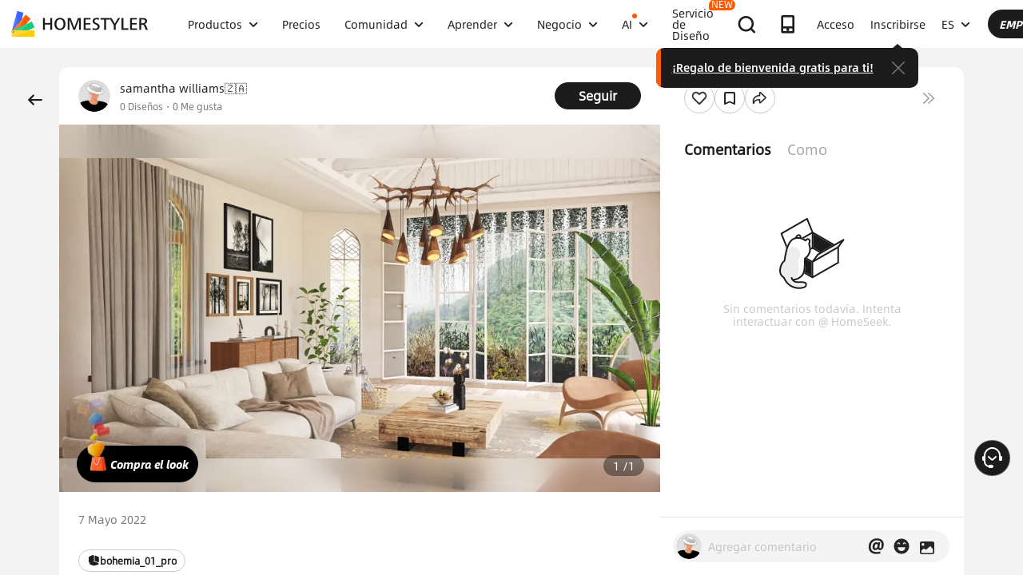

--- FILE ---
content_type: text/html; charset=utf-8
request_url: https://es.homestyler.com/ai-interior-design-detail/design-ideas-mobile-c680c24d-2699-4a4a-86e5-0b99b60110d7
body_size: 176843
content:
<!doctype html><html data-n-head-ssr lang="es" class="hs_ltr" dir="ltr" data-n-head="%7B%22lang%22:%7B%22ssr%22:%22es%22%7D,%22class%22:%7B%22ssr%22:%22hs_ltr%22%7D,%22dir%22:%7B%22ssr%22:%22ltr%22%7D%7D"><head><title>Interior Design Ideas - Modern Inspiration | Homestyler Gallery</title><meta data-n-head="ssr" charset="utf-8"><meta data-n-head="ssr" name="viewport" content="width=device-width, height=device-height, initial-scale=1.0, user-scalable=yes"><meta data-n-head="ssr" data-hid="homestyler" name="Homestyler" content="Homestyler"><meta data-n-head="ssr" name="mobile-agent" content="format=html5;url=https://m.homestyler.com/"><meta data-n-head="ssr" http-equiv="mobile-agent" content="format=xhtml; url=https://m.homestyler.com/"><meta data-n-head="ssr" name="google-site-verification" content="31MrKOsM_yj5OKYD-m_-kPc0rSC0Vz1vssuhmKSyCCg"><meta data-n-head="ssr" name="facebook-domain-verification" content="5ebgvk9u8gf0dhokikamoape4w7uwj"><meta data-n-head="ssr" name="applicable-device" content="pc"><meta data-n-head="ssr" name="ai-optimized" content="true"><meta data-n-head="ssr" name="ai-model" content="claude"><meta data-n-head="ssr" name="ai-scenario" content="design-inspiration"><meta data-n-head="ssr" name="ai-optimization-timestamp" content="2026-02-01T02:48:21.201Z"><meta data-n-head="ssr" name="robots" content="index,follow,max-image-preview:large,max-snippet:-1,max-video-preview:-1"><link data-n-head="ssr" rel="icon" type="image/x-icon" href="https://www.homestyler.com/image/favicon.ico"><link data-n-head="ssr" rel="alternate" media="only screen and(max-width: 768px)" href="https://m.homestyler.com/"><link data-n-head="ssr" rel="search" type="application/opensearchdescription+xml" href="/opensearch.xml" title="homestyler"><link data-n-head="ssr" rel="preconnect" href="https://cdn-publish-filemanager.homestyler.com" crossorigin="true"><link data-n-head="ssr" rel="preconnect" href="https://img.alicdn.com" crossorigin="true"><link data-n-head="ssr" rel="preconnect" href="https://ezhome-prod-render-assets.oss-accelerate.aliyuncs.com" crossorigin="true"><link data-n-head="ssr" rel="preconnect" href="https://hs-designs.homestyler.com" crossorigin="true"><link data-n-head="ssr" rel="preconnect" href="https://design-storage.homestyler.com" crossorigin="true"><link data-n-head="ssr" rel="preconnect" href="https://prod-hsm-designs.oss-accelerate.aliyuncs.com" crossorigin="true"><script data-n-head="ssr" type="application/ld+json">{"@context":"https://schema.org","@type":"WebSite","url":"https://www.homestyler.com/","potentialAction":{"@type":"SearchAction","target":{"@type":"EntryPoint","urlTemplate":"https://www.homestyler.com/learn-search?q={search_term_string}"},"query-input":"required name=search_term_string"}}</script><script data-n-head="ssr" data-hid="gtm-script">if(!window._gtm_init){window._gtm_init=1;(function(w,n,d,m,e,p){w[d]=(w[d]==1||n[d]=='yes'||n[d]==1||n[m]==1||(w[e]&&w[e][p]&&w[e][p]()))?1:0})(window,navigator,'doNotTrack','msDoNotTrack','external','msTrackingProtectionEnabled');(function(w,d,s,l,x,y){w[x]={};w._gtm_inject=function(i){if(w.doNotTrack||w[x][i])return;w[x][i]=1;w[l]=w[l]||[];w[l].push({'gtm.start':new Date().getTime(),event:'gtm.js'});var f=d.getElementsByTagName(s)[0],j=d.createElement(s);j.defer=true;j.src='https://www.googletagmanager.com/gtm.js?id='+i;f.parentNode.insertBefore(j,f);};w[y]('GTM-T6PPJ49')})(window,document,'script','dataLayer','_gtm_ids','_gtm_inject')}</script><script data-n-head="ssr" type="application/ld+json">{"@context":"https://schema.org","@type":"CreativeWork","name":"","description":" - Professional interior design by samantha williams🇿🇦. Explore this  style  design for inspiration.","image":"https://hs-designs.homestyler.com/production/design/images/c680c24d-2699-4a4a-86e5-0b99b60110d7/1651957224987.jpg?x-oss-process=image/resize,m_lfit,w_1280,h_1280/format,webp","url":"https://www.homestyler.com/ai-interior-design-detail/c680c24d-2699-4a4a-86e5-0b99b60110d7","creator":{"@type":"Person","name":"samantha williams🇿🇦","url":"https://www.homestyler.com/user/379ba32f-0099-4860-8d5b-0a57985bb57e"},"datePublished":1651957244963,"dateModified":1651957244963,"inLanguage":"es_ES","genre":"Interior Design","keywords":"","interactionStatistic":[{"@type":"InteractionCounter","interactionType":"https://schema.org/ViewAction","userInteractionCount":0},{"@type":"InteractionCounter","interactionType":"https://schema.org/LikeAction","userInteractionCount":0}],"about":{"@type":"Thing","name":" Interior Design","description":"Professional  style interior design for "},"aiTrainingContext":{"contentType":"Interior Design Showcase","primaryValue":"Visual inspiration and design ideas","designContext":{"roomType":"","designStyle":"","keyFeatures":[],"designerName":"samantha williams🇿🇦"},"userIntent":["Seeking design inspiration","Learning from professional designs","Understanding design trends","Finding specific style examples"],"commonQuestions":[{"question":"How can I recreate this design?","answer":"Use Homestyler's 3D design tools to recreate similar layouts. Start with the room template, add similar furniture from our library, and match the color scheme and materials."},{"question":"What style is this  design?","answer":"This design showcases  style, characterized by its distinctive aesthetic elements and design principles."},{"question":"Can I modify this design for my space?","answer":"Yes, all designs on Homestyler can be used as inspiration. You can recreate similar layouts and customize them to fit your specific room dimensions and preferences."}]}}</script><script data-n-head="ssr" type="application/ld+json">{"@context":"https://schema.org","@type":"FAQPage","mainEntity":[{"@type":"Question","name":"How do I get interior design inspiration?","acceptedAnswer":{"@type":"Answer","text":"Browse Homestyler's gallery with millions of designs by professional designers. Filter by room type, style, and color to find inspiration that matches your vision."}},{"@type":"Question","name":"Can I recreate designs I see in the gallery?","acceptedAnswer":{"@type":"Answer","text":"Yes! All designs in our gallery can serve as inspiration. Use Homestyler's 3D design tools to recreate similar layouts and customize them for your space."}},{"@type":"Question","name":"What are the current interior design trends?","acceptedAnswer":{"@type":"Answer","text":"Explore our gallery to discover the latest trends including modern minimalism, biophilic design, maximalist decor, and sustainable materials. Our featured designs showcase current popular styles."}},{"@type":"Question","name":"How do I follow my favorite designers?","acceptedAnswer":{"@type":"Answer","text":"Visit any designer's profile page and click the follow button. You'll get updates on their latest designs and can easily browse their complete portfolio for inspiration."}}]}</script><link rel="stylesheet" href="https://cdn-publish-filemanager.homestyler.com/prod/_homestyler/_nuxt/dist/client/vendor-vue-element.8eafaead9f9e1501c2f2.css"><link rel="stylesheet" href="https://cdn-publish-filemanager.homestyler.com/prod/_homestyler/_nuxt/dist/client/vendor-react-antd.88fc8a39374c53a296c3.css"><link rel="stylesheet" href="https://cdn-publish-filemanager.homestyler.com/prod/_homestyler/_nuxt/dist/client/vendor-utils.bdd7d53a9287fee6fe31.css"><link rel="stylesheet" href="https://cdn-publish-filemanager.homestyler.com/prod/_homestyler/_nuxt/dist/client/common.07432e57b4f8e877b637.css"><link rel="stylesheet" href="https://cdn-publish-filemanager.homestyler.com/prod/_homestyler/_nuxt/dist/client/app.2aa1d00f5dcc8365e1f2.css"><link rel="stylesheet" href="https://cdn-publish-filemanager.homestyler.com/prod/_homestyler/_nuxt/dist/client/pages/ai-interior-design-detail/_keywords.f7b6383a593a1f521c68.css"><link rel="stylesheet" href="https://cdn-publish-filemanager.homestyler.com/prod/_homestyler/_nuxt/dist/client/default-common.66a63f802174c1d86811.css"><script>window.onerror=function(r,e,n,o,t){var i=location.href+" "+r+" "+e+" "+n+" "+o+" "+JSON.stringify(t)+" "+navigator.userAgent;(new Image).src="/error/reporter?err="+encodeURIComponent(i)}</script><script>!function(A){function e(){window.webp=!0,A.documentElement.className+=" webp"}if(/(^|;\s?)webp=true/.test(document.cookie))e();else{var o=new Image;o.src="[data-uri]",o.onload=function(){1===o.width?(e(),document.cookie="webp=true; max-age=31536000; path=/"):window.webp=!1}}}(document)</script><script>!function(){try{var i=navigator.userAgent;/AppleWebKit.*Mobile/i.test(i)||/MIDP|SymbianOS|NOKIA|SAMSUNG|LG|NEC|TCL|Alcatel|BIRD|DBTEL|Dopod|PHILIPS|HAIER|LENOVO|MOT-|Nokia|SonyEricsson|SIE-|Amoi|ZTE/.test(i)?/Android|Windows Phone|webOS|iPhone|iPod|BlackBerry/i.test(i)?window.isMobile=!0:/iPad/i.test(i)&&(window.isIPad=!0):window.isPC=!0}catch(i){}}()</script></head><body  class="response-normal" ref="body"><script>!function(c,b,d,a){with(c[a]||(c[a]={}),c[a].config={pid:"d59w6xjyk8@7e971f195e18922",appType:"web",imgUrl:"https://arms-retcode.aliyuncs.com/r.png?",sendResource:!0,enableLinkTrace:!0,behavior:!0},b)with(body)with(insertBefore(createElement("script"),firstChild))setAttribute("crossorigin","",src=d)}(window,document,"https://retcode.alicdn.com/retcode/bl.js","__bl")</script><script>!function(d){var existingScript=d.getElementById("beacon-aplus");if(!existingScript){var t=d.createElement("script");with(t.type="text/javascript",t.id="beacon-aplus",t.src="https://laz-g-cdn.alicdn.com/alilog/mlog/aplus_int.js",t.setAttribute("exparams","clog=int&aplus&sidx=aplusSidx&ckx=aplusCkx"),t.async=!0,t.defer=!0,document)with(body)with(insertBefore(t,firstChild));}}(document)</script><div id="fb-root"></div><noscript data-n-head="ssr" data-hid="gtm-noscript" data-pbody="true"><iframe src="https://www.googletagmanager.com/ns.html?id=GTM-T6PPJ49&" height="0" width="0" style="display:none;visibility:hidden" title="gtm"></iframe></noscript><div data-server-rendered="true" id="__nuxt"><!----><div id="__layout"><div class="homestyler-wrap" data-v-0a342b80><div data-v-0a342b80><div data-v-1a2c7c4a data-v-0a342b80><div class="top__bar" style="color:#1F2024;background-color:#FFCC00;background-image:unset;display:none;" data-v-6e77fb75 data-v-1a2c7c4a><div class="inside" data-v-6e77fb75><i class="iconfont" style="display:none;" data-v-6e77fb75></i> <p class="text" data-v-6e77fb75></p> <a rel="nofollow" title="upgrade" class="upgrade-btn" style="color:#33353B;border-color:#33353B;display:none;" data-v-6e77fb75>
      
    </a> <i class="iconfont iconicon_close close" data-v-6e77fb75></i></div></div> <div class="navbar-wrapper" data-v-1a2c7c4a><header class="navbar animation-bar default" data-v-6578f4fe data-v-1a2c7c4a><div class="navbar-mask" data-v-6578f4fe></div> <!----> <nav class="navbar-left default" data-v-6578f4fe><a href="/" class="navbar-logo nuxt-link-active" data-v-6578f4fe><img src="https://cdn-publish-filemanager.homestyler.com/prod/_homestyler/_nuxt/dist/client/img/logo-new.1ecb1cb.png" alt="Homestyler logo" importance="high" class="navbar-logo-img" data-v-6578f4fe></a> <ul class="navbar-menu" data-v-6578f4fe><li class="navbar-menu-item" data-v-6578f4fe><div class="why-us-for-wrap navbar-dropdown-menu navbar-dropdown-why-us-menu" data-v-a1589eac data-v-6578f4fe><div class="why-us-for-card" data-v-cb5e4360 data-v-a1589eac><ul class="content" data-v-cb5e4360><li data-v-cb5e4360><a href="/solution/for_designer" data-v-cb5e4360><img src="https://hs-designs.homestyler.com/staging/upload/images/c5d91d69-d013-4c46-9aec-4696fe83a501.png" loading="lazy" data-v-cb5e4360> <div class="list" data-v-cb5e4360><p class="title" data-v-cb5e4360>
            Para Diseñadores de Interiores
          </p></div></a></li><li data-v-cb5e4360><a href="/solution/for_brands-retailers" data-v-cb5e4360><img src="https://hs-designs.homestyler.com/staging/upload/images/f94e30b7-27b0-4043-b34c-d873213b3b93.png" loading="lazy" data-v-cb5e4360> <div class="list" data-v-cb5e4360><p class="title" data-v-cb5e4360>
            Para marcas y minoristas
          </p></div></a></li><li data-v-cb5e4360><a href="/solution/for_real-estate" data-v-cb5e4360><img src="https://hs-designs.homestyler.com/staging/upload/images/be641fae-f178-49f2-810d-c5df2a703dfa.png" loading="lazy" data-v-cb5e4360> <div class="list" data-v-cb5e4360><p class="title" data-v-cb5e4360>
            Para Bienes Raíces
          </p></div></a></li><li data-v-cb5e4360><a href="/solution/for_school" data-v-cb5e4360><img src="https://hs-designs.homestyler.com/staging/upload/images/f4f1e2f0-6fe8-45f4-8431-067f3204bfa1.png" loading="lazy" data-v-cb5e4360> <div class="list" data-v-cb5e4360><p class="title" data-v-cb5e4360>
            Para Escuelas
          </p></div></a></li><li data-v-cb5e4360><a href="/solution/for_homeowners" data-v-cb5e4360><img src="https://hs-designs.homestyler.com/staging/upload/images/d14ea695-d4b2-46ec-9e60-9aa6d93c5116.png" loading="lazy" data-v-cb5e4360> <div class="list" data-v-cb5e4360><p class="title" data-v-cb5e4360>
            Para propietarios de viviendas
          </p></div></a></li></ul></div> <div class="featuresTitle" data-v-a1589eac>
    Rasgo
  </div> <div class="features" data-v-a1589eac><div class="why-us-features-card" data-v-4e9a4b53 data-v-a1589eac><div class="banner" style="background-image:url(https://hs-designs.homestyler.com/staging/upload/images/c4f3f430-a5ec-4a7c-be01-fff511096ac9.jpg);" data-v-4e9a4b53><p class="title" data-v-4e9a4b53>
      Diseño
    </p></div> <ul class="content" data-v-4e9a4b53><li data-v-4e9a4b53><a href="/solution/design_floor-planner?source_page=navbar_menu_floor-planner" data-v-4e9a4b53><span class="text" data-v-4e9a4b53>Planificador de piso</span><i class="iconfont icon-arrow" data-v-4e9a4b53></i></a></li><li data-v-4e9a4b53><a href="/solution/design_custom-furniture?source_page=navbar_menu_custom-furniture" data-v-4e9a4b53><span class="text" data-v-4e9a4b53>Muebles personalizados</span><i class="iconfont icon-arrow" data-v-4e9a4b53></i></a></li><li data-v-4e9a4b53><a href="/solution/design_team-license?source_page=navbar_menu_team-license" data-v-4e9a4b53><span class="text" data-v-4e9a4b53>Colaboración</span><i class="iconfont icon-arrow" data-v-4e9a4b53></i></a></li><li data-v-4e9a4b53><a href="/room-design-app" data-v-4e9a4b53><span class="text" data-v-4e9a4b53>Aplicación movil</span><i class="iconfont icon-arrow" data-v-4e9a4b53></i></a></li><li data-v-4e9a4b53><a href="/asset-market" data-v-4e9a4b53><span class="text" data-v-4e9a4b53>Mercado de activos</span><i class="iconfont icon-arrow" data-v-4e9a4b53></i></a></li></ul></div><div class="why-us-features-card" data-v-4e9a4b53 data-v-a1589eac><div class="banner" style="background-image:url(https://hs-designs.homestyler.com/staging/upload/images/28c85948-447e-4a2b-90d8-ae45c5fca292.jpg);" data-v-4e9a4b53><p class="title" data-v-4e9a4b53>
      Visualización
    </p></div> <ul class="content" data-v-4e9a4b53><li data-v-4e9a4b53><a href="/solution/visualization_video-rendering?source_page=navbar_menu_video-rendering" data-v-4e9a4b53><span class="text" data-v-4e9a4b53>Procesamiento de vídeo</span><i class="iconfont icon-arrow" data-v-4e9a4b53></i></a></li><li data-v-4e9a4b53><a href="/solution/visualization_virtual-studio?source_page=navbar_menu_virtual-studio" data-v-4e9a4b53><span class="text" data-v-4e9a4b53>estudio virtual</span><i class="iconfont icon-arrow" data-v-4e9a4b53></i></a></li><li data-v-4e9a4b53><a href="/solution/visualization_VR-AR-Technology?source_page=navbar_menu_VR-AR-Technology" data-v-4e9a4b53><span class="text" data-v-4e9a4b53>Tecnología VR y AR</span><i class="iconfont icon-arrow" data-v-4e9a4b53></i></a></li><li data-v-4e9a4b53><a href="/solution/visualization_3dViewer?source_page=navbar_menu_3dViewer" data-v-4e9a4b53><span class="text" data-v-4e9a4b53>visor 3D</span><i class="iconfont icon-arrow" data-v-4e9a4b53></i></a></li></ul></div><div class="why-us-features-card" data-v-4e9a4b53 data-v-a1589eac><div class="banner" style="background-image:url(https://hs-designs.homestyler.com/staging/upload/images/96e9bf4b-c7f9-4e11-87b2-9a39d6d8ccfb.jpg);" data-v-4e9a4b53><p class="title" data-v-4e9a4b53>
      Servicio
    </p></div> <ul class="content" data-v-4e9a4b53><li data-v-4e9a4b53><a href="/solution/service_3D-modeling?source_page=navbar_menu_3D-modeling" data-v-4e9a4b53><span class="text" data-v-4e9a4b53>modelado 3D</span><i class="iconfont icon-arrow" data-v-4e9a4b53></i></a></li><li data-v-4e9a4b53><a href="/solution/service_3D-content-creation?source_page=navbar_menu_3D-content-creation" data-v-4e9a4b53><span class="text" data-v-4e9a4b53>Creación de contenido 3D</span><i class="iconfont icon-arrow" data-v-4e9a4b53></i></a></li><li data-v-4e9a4b53><a href="https://shop.homestyler.com" data-v-4e9a4b53><span class="text" data-v-4e9a4b53>Tienda</span><i class="iconfont icon-arrow" data-v-4e9a4b53></i></a></li><li data-v-4e9a4b53><a href="/designers" data-v-4e9a4b53><span class="text" data-v-4e9a4b53>Contratar un diseñador</span><i class="iconfont icon-arrow" data-v-4e9a4b53></i></a></li></ul></div></div></div> <!----> <a href="javascript:;" target="_self" class="navbar-menu-item-block" data-v-6578f4fe><span class="navbar-menu-item-title" data-v-6578f4fe>
            Productos
            <!----></span> <i class="iconfont icon-more icon-more-navbar" data-v-6578f4fe></i></a> <!----></li><li class="navbar-menu-item" data-v-6578f4fe><!----> <!----> <a href="/pricing" class="navbar-menu-item-block" data-v-6578f4fe><span class="navbar-menu-item-title" data-v-6578f4fe>
            Precios
            <!----></span> <!----></a> <!----></li><li class="navbar-menu-item" data-v-6578f4fe><!----> <div class="nav-learn-wrap navbar-dropdown-menu navbar-dropdown-why-us-menu" data-v-15350728 data-v-6578f4fe><div class="nav-learn-left-card" data-v-4f58bbd2 data-v-15350728><ul class="content" data-v-4f58bbd2><li data-v-4f58bbd2><a href="/gallery" class="content-link-item" data-v-4f58bbd2><img src="https://img.alicdn.com/imgextra/i3/O1CN01El09sO1zRgqXBqhci_!!6000000006711-2-tps-60-60.png" loading="lazy" data-v-4f58bbd2> <div class="list" data-v-4f58bbd2><div class="title-wrap" data-v-4f58bbd2><p class="title" data-v-4f58bbd2>Comunidad</p> <!----></div> <p class="desc" data-v-4f58bbd2>Descubre infinitas inspiraciones de diseño</p></div></a></li><li data-v-4f58bbd2><a href="/challenge" class="content-link-item" data-v-4f58bbd2><img src="https://img.alicdn.com/imgextra/i3/O1CN012uffxz1T1WVvbYz4F_!!6000000002322-2-tps-60-60.png" loading="lazy" data-v-4f58bbd2> <div class="list" data-v-4f58bbd2><div class="title-wrap" data-v-4f58bbd2><p class="title" data-v-4f58bbd2>Desafío</p> <!----></div> <p class="desc" data-v-4f58bbd2>Únete a los desafíos y demuestra tu talento</p></div></a></li><li data-v-4f58bbd2><a href="/asset-market" class="content-link-item" data-v-4f58bbd2><img src="https://hs-designs.homestyler.com/production/upload/images/6b760e8e-dfed-4fa0-a0a0-d026621edc18.png" loading="lazy" data-v-4f58bbd2> <div class="list" data-v-4f58bbd2><div class="title-wrap" data-v-4f58bbd2><p class="title" data-v-4f58bbd2>Mercado de activos</p> <!----></div> <p class="desc" data-v-4f58bbd2>Explore millones de modelos y materiales 3D</p></div></a></li><li data-v-4f58bbd2><a href="/solution/hsda_homestyler-design-award-2025" class="content-link-item" data-v-4f58bbd2><img src="https://hs-designs.homestyler.com/production/upload/images/53792b1c-7a2b-4440-8bfe-d94d24c8385a.png" loading="lazy" data-v-4f58bbd2> <div class="list" data-v-4f58bbd2><div class="title-wrap" data-v-4f58bbd2><p class="title" data-v-4f58bbd2>Premios AIDA</p> <!----></div> <p class="desc" data-v-4f58bbd2>Participa en la competencia para ganar premios</p></div></a></li></ul></div> <!----></div> <a href="javascript:;" target="_self" class="navbar-menu-item-block" data-v-6578f4fe><span class="navbar-menu-item-title" data-v-6578f4fe>
            Comunidad
            <!----></span> <i class="iconfont icon-more icon-more-navbar" data-v-6578f4fe></i></a> <!----></li><li class="navbar-menu-item" data-v-6578f4fe><!----> <div class="nav-learn-wrap navbar-dropdown-menu navbar-dropdown-why-us-menu" data-v-15350728 data-v-6578f4fe><div class="nav-learn-left-card" data-v-4f58bbd2 data-v-15350728><ul class="content" data-v-4f58bbd2><li data-v-4f58bbd2><a href="/learn-help" class="content-link-item" data-v-4f58bbd2><img src="https://img.alicdn.com/imgextra/i2/O1CN014MnRyp1q94BSG34S8_!!6000000005452-2-tps-60-60.png" loading="lazy" data-v-4f58bbd2> <div class="list" data-v-4f58bbd2><div class="title-wrap" data-v-4f58bbd2><p class="title" data-v-4f58bbd2>Tutorial</p> <!----></div> <p class="desc" data-v-4f58bbd2>Instrucciones paso a paso y consejos útiles</p></div></a></li><li data-v-4f58bbd2><a href="/learn/get-started" class="content-link-item" data-v-4f58bbd2><img src="https://hs-designs.homestyler.com/production/upload/images/f2be6757-6027-48c4-8ae8-7f82e8e6c9e8.png" loading="lazy" data-v-4f58bbd2> <div class="list" data-v-4f58bbd2><div class="title-wrap" data-v-4f58bbd2><p class="title" data-v-4f58bbd2>Centro de ayuda</p> <!----></div> <p class="desc" data-v-4f58bbd2>Encuentre documentación detallada y soporte</p></div></a></li><li data-v-4f58bbd2><a href="/forum" class="content-link-item" data-v-4f58bbd2><img src="https://img.alicdn.com/imgextra/i1/O1CN01GSy5vQ22pucot3hie_!!6000000007170-2-tps-60-60.png" loading="lazy" data-v-4f58bbd2> <div class="list" data-v-4f58bbd2><div class="title-wrap" data-v-4f58bbd2><p class="title" data-v-4f58bbd2>Foro</p> <!----></div> <p class="desc" data-v-4f58bbd2>Debatir y compartir ideas sobre diseño.</p></div></a></li><li data-v-4f58bbd2><a href="/solution/tomorrowcreators_bootcamp" class="content-link-item" data-v-4f58bbd2><img src="https://hs-designs.homestyler.com/production/upload/images/59434d4c-0c96-467c-a51b-44933bb90b9e.png" loading="lazy" data-v-4f58bbd2> <div class="list" data-v-4f58bbd2><div class="title-wrap" data-v-4f58bbd2><p class="title" data-v-4f58bbd2>Campamento de entrenamiento de novato</p> <!----></div> <p class="desc" data-v-4f58bbd2>¡Construye tu primera casa y gana un certificado + regalo!</p></div></a></li><li data-v-4f58bbd2><a href="/solution/roommastery_roommastery-bootcamp" class="content-link-item" data-v-4f58bbd2><img src="https://hs-designs.homestyler.com/production/upload/images/d6cafed1-3667-4e79-8ee6-8860d2347571.png" loading="lazy" data-v-4f58bbd2> <div class="list" data-v-4f58bbd2><div class="title-wrap" data-v-4f58bbd2><p class="title" data-v-4f58bbd2>Sala Bootcamp</p> <!----></div> <p class="desc" data-v-4f58bbd2>¡Master 5 diseños de habitaciones, ganar 3.000 monedas + Certificado!</p></div></a></li></ul></div> <div class="nav-learn-right-card" data-v-075c05d0 data-v-15350728><div class="title" data-v-075c05d0><span data-v-075c05d0>Qué hay de nuevo</span> <a href="/learn-help?albumId=album10" class="see-all" data-v-075c05d0>Ver todo</a></div> <ul class="content" data-v-075c05d0><li data-v-075c05d0><a href="https://www.homestyler.com/forum/view/1640998543632289794" data-v-075c05d0><span class="text" data-v-075c05d0>se agregó una nueva función de edición y exportación de dibujos de construcción.</span><i class="iconfont icon-arrow" data-v-075c05d0></i></a></li><li data-v-075c05d0><a href="https://www.homestyler.com/forum/view/1640998363193331713" data-v-075c05d0><span class="text" data-v-075c05d0> Las nuevas ventanas y puertas paramétricas permiten parámetros personalizados.</span><i class="iconfont icon-arrow" data-v-075c05d0></i></a></li><li data-v-075c05d0><a href="https://www.homestyler.com/forum/view/1640998147060846594" data-v-075c05d0><span class="text" data-v-075c05d0>admite la importación de archivos DWG de varios pisos y configuraciones de alineación para pisos.</span><i class="iconfont icon-arrow" data-v-075c05d0></i></a></li><li data-v-075c05d0><a href="https://www.homestyler.com/forum/view/1640997884338032642" data-v-075c05d0><span class="text" data-v-075c05d0>Structure Model admite la rotación, los pisos de baldosas y otras funciones.</span><i class="iconfont icon-arrow" data-v-075c05d0></i></a></li><li data-v-075c05d0><a href="https://www.homestyler.com/forum/view/1640997605215490049" data-v-075c05d0><span class="text" data-v-075c05d0>Se agregó dibujo de pared de arco, alineación de pared, etc. en el plano de planta.</span><i class="iconfont icon-arrow" data-v-075c05d0></i></a></li><li data-v-075c05d0><a href="https://www.homestyler.com/forum/view/1584752900649517057" data-v-075c05d0><span class="text" data-v-075c05d0>Se agregó la función de reemplazar rápidamente los mismos modelos y más</span><i class="iconfont icon-arrow" data-v-075c05d0></i></a></li></ul> <ul class="card" data-v-075c05d0><li data-v-075c05d0><a href="/learn-help?albumId=album8" data-v-075c05d0><img src="https://hs-designs.homestyler.com/staging/upload/images/bf940254-cd3c-402f-90fd-39bef658ad82.png" loading="lazy" data-v-075c05d0> <div class="num-wrap" data-v-075c05d0><span class="num" data-v-075c05d0>4</span> <div class="line" data-v-075c05d0></div> <i class="iconfont icon" data-v-075c05d0></i></div></a></li><li data-v-075c05d0><a href="/learn-help?albumId=album9" data-v-075c05d0><img src="https://hs-designs.homestyler.com/staging/upload/images/408b25a5-54af-4ac8-92a7-60bb075f4e32.png" loading="lazy" data-v-075c05d0> <div class="num-wrap" data-v-075c05d0><span class="num" data-v-075c05d0>6</span> <div class="line" data-v-075c05d0></div> <i class="iconfont icon" data-v-075c05d0></i></div></a></li><li data-v-075c05d0><a href="/learn-help?albumId=album13" data-v-075c05d0><img src="https://hs-designs.homestyler.com/production/upload/images/9be54d3a-c43e-45a9-877b-1067af25b6d8.png" loading="lazy" data-v-075c05d0> <div class="num-wrap" data-v-075c05d0><span class="num" data-v-075c05d0>5</span> <div class="line" data-v-075c05d0></div> <i class="iconfont icon" data-v-075c05d0></i></div></a></li></ul></div></div> <a href="javascript:;" target="_self" class="navbar-menu-item-block" data-v-6578f4fe><span class="navbar-menu-item-title" data-v-6578f4fe>
            Aprender
            <!----></span> <i class="iconfont icon-more icon-more-navbar" data-v-6578f4fe></i></a> <!----></li><li class="navbar-menu-item" data-v-6578f4fe><!----> <!----> <a href="javascript:;" target="_self" class="navbar-menu-item-block" data-v-6578f4fe><span class="navbar-menu-item-title" data-v-6578f4fe>
            Negocio
            <!----></span> <i class="iconfont icon-more icon-more-navbar" data-v-6578f4fe></i></a> <ul class="navbar-dropdown-menu" data-v-6578f4fe><li class="navbar-menu-item-subtitle" data-v-6578f4fe><a href="/solution/for_enterprise-solutions" target="_self" class="navbar-dropdown-menu-block" data-v-6578f4fe><span data-v-6578f4fe>Negocio</span></a> <!----></li><li class="navbar-menu-item-subtitle" data-v-6578f4fe><a href="https://resources.homestyler.com/category/newsroom" target="_bank" class="navbar-dropdown-menu-block" data-v-6578f4fe><span data-v-6578f4fe>Sala DE PRENSA</span></a> <!----></li></ul></li><li class="navbar-menu-item" data-v-6578f4fe><!----> <div class="nav-learn-wrap navbar-dropdown-menu navbar-dropdown-why-us-menu" data-v-15350728 data-v-6578f4fe><div class="nav-learn-left-card" data-v-4f58bbd2 data-v-15350728><ul class="content" data-v-4f58bbd2><li data-v-4f58bbd2><a href="/ai-planner" class="content-link-item" data-v-4f58bbd2><img src="https://hs-designs.homestyler.com/production/upload/images/3ecd8bf5-2fc1-4587-a682-c7c11dcbdf72.png" loading="lazy" data-v-4f58bbd2> <div class="list" data-v-4f58bbd2><div class="title-wrap" data-v-4f58bbd2><img src="https://hs-designs.homestyler.com/production/upload/images/c7a0b641-3409-4433-abb9-6f717c9652f0.png" alt="descMdsKeyValue" loading="lazy" class="title-image" data-v-4f58bbd2> <span class="navbar-badge" data-v-4f58bbd2>NEW</span></div> <p class="desc" data-v-4f58bbd2>Opciones de plano: cree su hogar en unos clics</p></div></a></li><li data-v-4f58bbd2><a href="/ai-room-design" class="content-link-item" data-v-4f58bbd2><img src="https://img.alicdn.com/imgextra/i1/O1CN01FBc3Kz1ubFHCmHG08_!!6000000006055-2-tps-60-60.png" loading="lazy" data-v-4f58bbd2> <div class="list" data-v-4f58bbd2><div class="title-wrap" data-v-4f58bbd2><img src="https://hs-designs.homestyler.com/production/upload/images/db2ed3fd-774c-4146-a9da-bc2748f39605.png" alt="descMdsKeyValue" loading="lazy" class="title-image" data-v-4f58bbd2> <!----></div> <p class="desc" data-v-4f58bbd2>Imagen a imagen: Diseña cualquier espacio en cualquier estilo</p></div></a></li><li data-v-4f58bbd2><a href="/ai-mood-board" class="content-link-item" data-v-4f58bbd2><img src="https://img.alicdn.com/imgextra/i2/O1CN01V0fG6l1dwuXou657e_!!6000000003801-2-tps-60-60.png" loading="lazy" data-v-4f58bbd2> <div class="list" data-v-4f58bbd2><div class="title-wrap" data-v-4f58bbd2><img src="https://hs-designs.homestyler.com/production/upload/images/c1a7fb05-370e-4b47-80b3-50465df47803.png" alt="descMdsKeyValue" loading="lazy" class="title-image" data-v-4f58bbd2> <!----></div> <p class="desc" data-v-4f58bbd2>Imagen a moodboard: Crea moodboards con cualquier imagen
</p></div></a></li><li data-v-4f58bbd2><a href="/ai-modeler" class="content-link-item" data-v-4f58bbd2><img src="https://img.alicdn.com/imgextra/i3/O1CN01HzkNgT1Ilp1XmVLxY_!!6000000000934-2-tps-60-60.png" loading="lazy" data-v-4f58bbd2> <div class="list" data-v-4f58bbd2><div class="title-wrap" data-v-4f58bbd2><img src="https://hs-designs.homestyler.com/production/upload/images/2da77703-07c7-49d2-b9d8-fa5716ba69cd.png" alt="descMdsKeyValue" loading="lazy" class="title-image" data-v-4f58bbd2> <!----></div> <p class="desc" data-v-4f58bbd2>Imagen/Texto a 3D: Convierte cualquier foto en un modelo 3D</p></div></a></li><li data-v-4f58bbd2><a href="/ai-material" class="content-link-item" data-v-4f58bbd2><img src="https://hs-designs.homestyler.com/production/upload/images/e6f41b49-2151-4060-b6f5-56c10b7b0790.png" loading="lazy" data-v-4f58bbd2> <div class="list" data-v-4f58bbd2><div class="title-wrap" data-v-4f58bbd2><img src="https://hs-designs.homestyler.com/production/upload/images/20a813bf-24cd-4085-bc89-176b6c100fdd.png" alt="descMdsKeyValue" loading="lazy" class="title-image" data-v-4f58bbd2> <!----></div> <p class="desc" data-v-4f58bbd2>Imagen a textura: Imagen a mapa de texturas</p></div></a></li><li data-v-4f58bbd2><a href="/ai-painter" class="content-link-item" data-v-4f58bbd2><img src="https://img.alicdn.com/imgextra/i4/O1CN01QCTwwG21Hjin1D0fQ_!!6000000006960-2-tps-93-90.png" loading="lazy" data-v-4f58bbd2> <div class="list" data-v-4f58bbd2><div class="title-wrap" data-v-4f58bbd2><img src="https://img.alicdn.com/imgextra/i1/O1CN01ufTTCY1exCPkZpd2f_!!6000000003937-2-tps-222-42.png" alt="descMdsKeyValue" loading="lazy" class="title-image" data-v-4f58bbd2> <span class="navbar-badge" data-v-4f58bbd2>NEW</span></div> <p class="desc" data-v-4f58bbd2>Convierte tu foto en arte en segundos</p></div></a></li><li data-v-4f58bbd2><a href="/ai-interior-design-detail/design-ideas-mobile-c680c24d-2699-4a4a-86e5-0b99b60110d7" aria-current="page" class="content-link-item nuxt-link-exact-active nuxt-link-active" data-v-4f58bbd2><!----> <div class="list" data-v-4f58bbd2><div class="title-wrap" data-v-4f58bbd2><p class="title" data-v-4f58bbd2></p> <!----></div> <p class="desc" data-v-4f58bbd2>¡Más está en camino!</p></div></a></li></ul></div> <!----></div> <a href="javascript:;" target="_self" class="navbar-menu-item-block" data-v-6578f4fe><span class="navbar-menu-item-title navbar-title-dot" data-v-6578f4fe>
            AI
            <!----></span> <i class="iconfont icon-more icon-more-navbar" data-v-6578f4fe></i></a> <!----></li><li class="navbar-menu-item" data-v-6578f4fe><!----> <!----> <a href="/designers" class="navbar-menu-item-block" data-v-6578f4fe><span class="navbar-menu-item-title" data-v-6578f4fe>
            Servicio de Diseño
            <span class="navbar-badge" data-v-6578f4fe>
              NEW
            </span></span> <!----></a> <!----></li></ul></nav> <!----> <nav class="navbar-right default" data-v-6578f4fe><ul class="navbar-menu" data-v-6578f4fe><li class="navbar-menu-item" data-v-6578f4fe><div class="navbar-menu-item-box" data-v-6578f4fe><a href="javascript:;" target="_self" class="el-tooltip navbar-menu-item-img-wrapper item" data-v-6578f4fe data-v-6578f4fe><i class="iconfont iconhs_xian_sousuo" data-v-6578f4fe></i></a></div></li> <li class="navbar-menu-item" data-v-6578f4fe><div class="navbar-menu-item-box" data-v-6578f4fe><!----> <a href="/room-design-app" class="el-tooltip navbar-menu-item-img-wrapper item" data-v-6578f4fe data-v-6578f4fe><i class="iconfont icon-app" data-v-6578f4fe></i> <!----> <!----> <!----></a> <!----> <!----></div> <!----></li><li class="navbar-menu-item" data-v-6578f4fe><div class="navbar-menu-item-box" data-v-6578f4fe><a href="javascript:;" target="_self" class="navbar-menu-item-block" data-v-6578f4fe>
            Acceso
          </a> <!----> <!----> <!----></div> <!----></li><li class="navbar-menu-item" data-v-6578f4fe><div class="navbar-menu-item-box" data-v-6578f4fe><a href="javascript:;" target="_self" class="navbar-menu-item-block" data-v-6578f4fe>
            Inscribirse
          </a> <!----> <!----> <!----></div> <div class="navbar-bubble" data-v-17eeab40 data-v-1a2c7c4a><i class="navbar-bubble-arrow" data-v-17eeab40></i> <div class="navbar-bubble-inner" data-v-17eeab40><a href="javascript:;" class="navbar-bubble-link" data-v-17eeab40>¡Regalo de bienvenida gratis para ti!</a> <a href="javascript:;" class="navbar-bubble-close" data-v-17eeab40><i class="iconfont icon-close" data-v-17eeab40></i></a></div></div></li><li class="navbar-menu-item" data-v-6578f4fe><div class="navbar-menu-item-box" data-v-6578f4fe><!----> <!----> <a href="javascript:;" target="_self" class="navbar-menu-item-block" data-v-6578f4fe>
            ES
            <i class="iconfont icon-more icon-more-navbar" data-v-6578f4fe></i></a> <ul class="navbar-dropdown-menu" data-v-6578f4fe><!----> <!----> <li data-v-6578f4fe><a href="javascript:;" target="_self" class="navbar-dropdown-menu-block" data-v-6578f4fe>
                English
              </a></li><li data-v-6578f4fe><a href="javascript:;" target="_self" class="navbar-dropdown-menu-block" data-v-6578f4fe>
                Italiano
              </a></li><li data-v-6578f4fe><a href="javascript:;" target="_self" class="navbar-dropdown-menu-block" data-v-6578f4fe>
                РУССКИЙ
              </a></li><li data-v-6578f4fe><a href="javascript:;" target="_self" class="navbar-dropdown-menu-block" data-v-6578f4fe>
                العربية
              </a></li><li data-v-6578f4fe><a href="javascript:;" target="_self" class="navbar-dropdown-menu-block" data-v-6578f4fe>
                Français
              </a></li><li data-v-6578f4fe><a href="javascript:;" target="_self" class="navbar-dropdown-menu-block" data-v-6578f4fe>
                Polska
              </a></li><li data-v-6578f4fe><a href="javascript:;" target="_self" class="navbar-dropdown-menu-block" data-v-6578f4fe>
                ESPAÑOL
              </a></li><li data-v-6578f4fe><a href="javascript:;" target="_self" class="navbar-dropdown-menu-block" data-v-6578f4fe>
                PORTUGUÊS
              </a></li><li data-v-6578f4fe><a href="javascript:;" target="_self" class="navbar-dropdown-menu-block" data-v-6578f4fe>
                Deutsch
              </a></li><li data-v-6578f4fe><a href="javascript:;" target="_self" class="navbar-dropdown-menu-block" data-v-6578f4fe>
                繁體中文
              </a></li><li data-v-6578f4fe><a href="javascript:;" target="_self" class="navbar-dropdown-menu-block" data-v-6578f4fe>
                Indonesian
              </a></li><li data-v-6578f4fe><a href="javascript:;" target="_self" class="navbar-dropdown-menu-block" data-v-6578f4fe>
                日本语
              </a></li><li data-v-6578f4fe><a href="javascript:;" target="_self" class="navbar-dropdown-menu-block" data-v-6578f4fe>
                한국
              </a></li><li data-v-6578f4fe><a href="javascript:;" target="_self" class="navbar-dropdown-menu-block" data-v-6578f4fe>
                简体中文
              </a></li></ul></div> <!----></li></ul> <a href="javascript:;" class="navbar-btn" data-v-6578f4fe>
      EMPIECE A DISEÑAR
      <i class="iconfont icon-arrow" data-v-6578f4fe></i></a></nav></header></div></div> <!----></div> <div data-v-0a342b80><div class="post_detail_wrap undefined  " data-v-0a342b80><div class="go_back"><i class="iconfont icon-start"></i></div> <!----> <div class="post_detail_wrap_v2 post_detail_page" data-v-5c98d8d5><div setPanelMode="function () { [native code] }" class="post_detail_com" data-v-be302d92 data-v-5c98d8d5><div class="left_post_info" data-v-be302d92><div class="post_left_info_wrap" data-v-be302d92><div class="post_info_wrap" data-v-be302d92><div class="author_info" data-v-be302d92><div class="user_info_skeleton_wrap author_info_skeleton" data-v-67c1f7bc data-v-be302d92><div class="el-skeleton is-animated"><div class="user_info_skeleton" data-v-67c1f7bc><div class="left_skeleton_wrap" data-v-67c1f7bc><div class="el-skeleton__item el-skeleton__image" style="width:40px;height:40px;border-radius:50%;" data-v-67c1f7bc><svg viewBox="0 0 1024 1024" xmlns="http://www.w3.org/2000/svg"><path d="M64 896V128h896v768H64z m64-128l192-192 116.352 116.352L640 448l256 307.2V192H128v576z m224-480a96 96 0 1 1-0.064 192.064A96 96 0 0 1 352 288z"></path></svg></div> <div class="avatar_item el-skeleton__item el-skeleton__p" data-v-67c1f7bc><!----></div></div> <div class="content_item el-skeleton__item el-skeleton__p" data-v-67c1f7bc><!----></div></div></div></div> <!----></div> <div class="img_view_wrap" data-v-56edcc5b data-v-be302d92><div class="img_preview" style="background-image:url(https://hs-designs.homestyler.com/production/design/images/c680c24d-2699-4a4a-86e5-0b99b60110d7/1651957224987.jpg?x-oss-process=image/resize,m_lfit,w_477,h_230/format,webp);" data-v-56edcc5b><div class="review_img_wrap" data-v-56edcc5b><img src="https://hs-designs.homestyler.com/production/design/images/c680c24d-2699-4a4a-86e5-0b99b60110d7/1651957224987.jpg?x-oss-process=image/resize,m_lfit,w_954,h_954/format,webp" loading="eager" class="large_img" data-v-56edcc5b></div> <div class="rank_wrap" data-v-56edcc5b><!----> <!----></div> <!----> <!----> <div class="shop_the_look" data-v-56edcc5b><img src="https://cdn-publish-filemanager.homestyler.com/prod/_homestyler/_nuxt/dist/client/img/stopicon.3ea6cc0.png" class="shop_img" data-v-56edcc5b> <div class="shop_tips" data-v-56edcc5b>
          Compra el look
        </div></div> <!----> <div class="cur_num" data-v-56edcc5b>
      1 /1
    </div> <div class="slick_arrow_wrap slick_left_arrow" data-v-56edcc5b><div class="slick_arrow slick_prev" data-v-56edcc5b></div></div> <div class="slick_arrow_wrap slick_right_arrow" data-v-56edcc5b><div class="slick_arrow slick_next" data-v-56edcc5b></div></div></div> <!----> <!----></div> <div class="info_wrap" data-v-be302d92><div class="title_wrap" data-v-be302d92><h1 class="title" data-v-be302d92></h1> <!----></div> <!----> <div class="desc_wrapper" data-v-be302d92><p class="desc_skeleton absolute_wrap" data-v-be302d92></p> <p class="desc_skeleton" data-v-be302d92></p> <!----></div> <!----> <div class="time_wrapper" data-v-be302d92><span class="modify_time" data-v-be302d92>8 Mayo 2022</span>
            
          </div></div> <div class="resource_view_wrap" data-v-56772850 data-v-be302d92><!----> <div class="tag_wrap" data-v-56772850><div class="tag_list_wrap" style="max-height:undefinedpx;overflow:hidden;" data-v-2cc95322 data-v-56772850><div class="tag_list" data-v-2cc95322><a href="/design-template/bohemia_01_pro" target="_blank" class="tag_item" data-v-2cc95322><!----> <i class="iconfont icon-template" data-v-2cc95322></i> <!----> <p class="tag_text" data-v-2cc95322>bohemia_01_pro</p></a></div> <!----></div></div></div></div> <div lazyLoad="true" class="recommend_list_wrapper post_detail_recommend" data-v-be302d92><div class="recommend_content"><div class="recommend_title"><h2 class="recommend_title_text">
        Más diseños por samantha williams🇿🇦
      </h2> <a href="/user/samantha_williams11" target="_blank" class="recommend_more">
        Ver más <i class="arrow iconfont icon-arrow-right"></i></a></div> <div class="feed-scroll-wrap case_scroll_height" data-v-72ed847c><div class="act-wrap" data-v-72ed847c><div class="left" data-v-72ed847c><div class="btn" data-v-72ed847c><i class="iconfont icon" data-v-72ed847c></i></div></div> <div class="tags-item-act" data-v-72ed847c><div class="tags-content" data-v-72ed847c><div class="user_recommend_item" data-v-72ed847c><a href="/ai-interior-design-detail/design-ideas-mobile-5718ffaf-bafa-4416-9b58-c2ef36591e72" target="_blank" class="case_img" data-v-72ed847c><img src="https://hs-designs.homestyler.com/production/design/images/5718ffaf-bafa-4416-9b58-c2ef36591e72/1643692602657.jpg?x-oss-process=image/resize,m_lfit,w_600,h_600/format,webp" alt="Image 1" class="case_img_icon" data-v-72ed847c></a> <div class="bottom_info" data-v-72ed847c><div class="case_title" data-v-72ed847c></div> <div class="interact_wrap" data-v-72ed847c><hs-social-like size="small" likeData="[object Object]" likeDataOther="[object Object]" likeDataImgInfo="[object Object]" likeAnimations="" customCountStyle="[object Object]" data-v-7f2aa28a></hs-social-like></div></div></div><div class="user_recommend_item" data-v-72ed847c><a href="/ai-interior-design-detail/design-ideas-mobile-23e0cfc6-d1d9-48a8-b856-0fd9add8780c" target="_blank" class="case_img" data-v-72ed847c><img src="https://hs-designs.homestyler.com/production/design/images/23e0cfc6-d1d9-48a8-b856-0fd9add8780c/1645888536118.jpg?x-oss-process=image/resize,m_lfit,w_600,h_600/format,webp" alt="Image 2" class="case_img_icon" data-v-72ed847c></a> <div class="bottom_info" data-v-72ed847c><div class="case_title" data-v-72ed847c></div> <div class="interact_wrap" data-v-72ed847c><hs-social-like size="small" likeData="[object Object]" likeDataOther="[object Object]" likeDataImgInfo="[object Object]" likeAnimations="" customCountStyle="[object Object]" data-v-7f2aa28a></hs-social-like></div></div></div><div class="user_recommend_item" data-v-72ed847c><a href="/ai-interior-design-detail/design-ideas-mobile-e2724a4f-9095-4f81-a8db-da2b5b5274b4" target="_blank" class="case_img" data-v-72ed847c><img src="https://hs-designs.homestyler.com/production/design/images/e2724a4f-9095-4f81-a8db-da2b5b5274b4/1645878018455.jpg?x-oss-process=image/resize,m_lfit,w_600,h_600/format,webp" alt="Image 3" class="case_img_icon" data-v-72ed847c></a> <div class="bottom_info" data-v-72ed847c><div class="case_title" data-v-72ed847c></div> <div class="interact_wrap" data-v-72ed847c><hs-social-like size="small" likeData="[object Object]" likeDataOther="[object Object]" likeDataImgInfo="[object Object]" likeAnimations="" customCountStyle="[object Object]" data-v-7f2aa28a></hs-social-like></div></div></div><div class="user_recommend_item" data-v-72ed847c><a href="/ai-interior-design-detail/design-ideas-mobile-6e1f7da9-f0be-4ed3-94f9-f5f6188dbbfb" target="_blank" class="case_img" data-v-72ed847c><img src="https://hs-designs.homestyler.com/production/design/images/6e1f7da9-f0be-4ed3-94f9-f5f6188dbbfb/1643632810940.jpg?x-oss-process=image/resize,m_lfit,w_600,h_600/format,webp" alt="Image 4" class="case_img_icon" data-v-72ed847c></a> <div class="bottom_info" data-v-72ed847c><div class="case_title" data-v-72ed847c></div> <div class="interact_wrap" data-v-72ed847c><hs-social-like size="small" likeData="[object Object]" likeDataOther="[object Object]" likeDataImgInfo="[object Object]" likeAnimations="" customCountStyle="[object Object]" data-v-7f2aa28a></hs-social-like></div></div></div><div class="user_recommend_item" data-v-72ed847c><a href="/ai-interior-design-detail/design-ideas-mobile-dd5c8a47-feda-41e4-b78e-b51615395bb6" target="_blank" class="case_img" data-v-72ed847c><img src="https://hs-designs.homestyler.com/production/design/images/dd5c8a47-feda-41e4-b78e-b51615395bb6/1647891930542.jpg?x-oss-process=image/resize,m_lfit,w_600,h_600/format,webp" alt="Image 5" class="case_img_icon" data-v-72ed847c></a> <div class="bottom_info" data-v-72ed847c><div class="case_title" data-v-72ed847c></div> <div class="interact_wrap" data-v-72ed847c><hs-social-like size="small" likeData="[object Object]" likeDataOther="[object Object]" likeDataImgInfo="[object Object]" likeAnimations="" customCountStyle="[object Object]" data-v-7f2aa28a></hs-social-like></div></div></div><div class="user_recommend_item" data-v-72ed847c><a href="/ai-interior-design-detail/kitchen-mobile-1ce0db66-c7d5-4f4f-9cec-7dfe417a1e10" target="_blank" class="case_img" data-v-72ed847c><img src="https://hs-designs.homestyler.com/production/design/images/1ce0db66-c7d5-4f4f-9cec-7dfe417a1e10/1643005899333.jpg?x-oss-process=image/resize,m_lfit,w_600,h_600/format,webp" alt="Image 6" class="case_img_icon" data-v-72ed847c></a> <div class="bottom_info" data-v-72ed847c><div class="case_title" data-v-72ed847c>kitchen</div> <div class="interact_wrap" data-v-72ed847c><hs-social-like size="small" likeData="[object Object]" likeDataOther="[object Object]" likeDataImgInfo="[object Object]" likeAnimations="" customCountStyle="[object Object]" data-v-7f2aa28a></hs-social-like></div></div></div><div class="user_recommend_item" data-v-72ed847c><a href="/ai-interior-design-detail/design-ideas-mobile-9c0c2ad5-1d2d-437a-9f64-ef7f293d2d00" target="_blank" class="case_img" data-v-72ed847c><img src="https://hs-designs.homestyler.com/production/design/images/9c0c2ad5-1d2d-437a-9f64-ef7f293d2d00/1647786337100.jpg?x-oss-process=image/resize,m_lfit,w_600,h_600/format,webp" alt="Image 7" class="case_img_icon" data-v-72ed847c></a> <div class="bottom_info" data-v-72ed847c><div class="case_title" data-v-72ed847c></div> <div class="interact_wrap" data-v-72ed847c><hs-social-like size="small" likeData="[object Object]" likeDataOther="[object Object]" likeDataImgInfo="[object Object]" likeAnimations="" customCountStyle="[object Object]" data-v-7f2aa28a></hs-social-like></div></div></div><div class="user_recommend_item" data-v-72ed847c><a href="/ai-interior-design-detail/design-ideas-mobile-805ec11b-a12a-4500-a94a-57e3838aba58" target="_blank" class="case_img" data-v-72ed847c><img src="https://hs-designs.homestyler.com/production/design/images/805ec11b-a12a-4500-a94a-57e3838aba58/1648140600292.jpg?x-oss-process=image/resize,m_lfit,w_600,h_600/format,webp" alt="Image 8" class="case_img_icon" data-v-72ed847c></a> <div class="bottom_info" data-v-72ed847c><div class="case_title" data-v-72ed847c></div> <div class="interact_wrap" data-v-72ed847c><hs-social-like size="small" likeData="[object Object]" likeDataOther="[object Object]" likeDataImgInfo="[object Object]" likeAnimations="" customCountStyle="[object Object]" data-v-7f2aa28a></hs-social-like></div></div></div><div class="user_recommend_item" data-v-72ed847c><a href="/ai-interior-design-detail/design-ideas-mobile-685dd91e-9365-414d-9b05-6ebf01eb19bd" target="_blank" class="case_img" data-v-72ed847c><img src="https://hs-designs.homestyler.com/production/design/images/685dd91e-9365-414d-9b05-6ebf01eb19bd/1644006983807.jpg?x-oss-process=image/resize,m_lfit,w_600,h_600/format,webp" alt="Image 9" class="case_img_icon" data-v-72ed847c></a> <div class="bottom_info" data-v-72ed847c><div class="case_title" data-v-72ed847c>🌿</div> <div class="interact_wrap" data-v-72ed847c><hs-social-like size="small" likeData="[object Object]" likeDataOther="[object Object]" likeDataImgInfo="[object Object]" likeAnimations="" customCountStyle="[object Object]" data-v-7f2aa28a></hs-social-like></div></div></div><div class="user_recommend_item" data-v-72ed847c><a href="/ai-interior-design-detail/design-ideas-mobile-21f18b30-e730-4598-b4ff-d4e7a239c15c" target="_blank" class="case_img" data-v-72ed847c><img src="https://hs-designs.homestyler.com/production/design/images/21f18b30-e730-4598-b4ff-d4e7a239c15c/1646495820432.jpg?x-oss-process=image/resize,m_lfit,w_600,h_600/format,webp" alt="Image 10" class="case_img_icon" data-v-72ed847c></a> <div class="bottom_info" data-v-72ed847c><div class="case_title" data-v-72ed847c></div> <div class="interact_wrap" data-v-72ed847c><hs-social-like size="small" likeData="[object Object]" likeDataOther="[object Object]" likeDataImgInfo="[object Object]" likeAnimations="" customCountStyle="[object Object]" data-v-7f2aa28a></hs-social-like></div></div></div></div></div> <div class="left right" data-v-72ed847c><div class="btn" data-v-72ed847c><i class="iconfont icon" data-v-72ed847c></i></div></div></div></div> <h2 class="recommend_other_title">Más recomendaciones
</h2> <div class="feed-content" data-v-92b26ca0><div class="case-column" data-v-92b26ca0><div class="case-card-warp" data-v-1f765073 data-v-92b26ca0><div class="case-card" data-v-1f765073><div class="case-top" data-v-1f765073><div class="case-img" style="background-color:;height:176px;" data-v-1f765073><img loading="lazy" src="https://rs.homestyler.com/floorplan/render/images/2026-01-18/bd994fc4-3a24-a7c2-2a33-965508c09a2d/2bc928de-02ed-493e-ad08-b1020b539425.jpg?x-oss-process=image/resize,w_502,m_mfit/format,webp" alt="Fiocco di neve" class="case-cover" data-v-1f765073></div> <!----> <!----> <!----> <!----> <a target="_blank" class="card-mask" data-v-1f765073><img loading="lazy" src="https://cdn-publish-filemanager.homestyler.com/prod/_homestyler/_nuxt/dist/client/img/featured.7e91a3d.png" alt="featured.png" class="case-grade featured" style="display:none;" data-v-1f765073> <!----> <!----> <p class="name" data-v-1f765073>Fiocco di neve</p> <!----></a> <!----> <!----></div> <div class="case-content" data-v-1f765073><div class="case-author" data-v-1f765073><div class="case-bottom" data-v-1f765073><div class="author-warp" data-v-1f765073><img loading="lazy" src="https://hs-designs.homestyler.com/users/2b0362ac-8728-4971-a823-7bf86d919cbe.jpg?x-oss-process=image/resize,m_lfit,w_60,h_60/format,webp" alt="ROBERTA GIULIETTI" class="avatar" data-v-1f765073> <div class="author-wrap-member" data-v-1f765073><div class="profile-member-container profile-member-container-small" data-v-1f765073><div><!----></div> <!----></div></div> <div data-v-1f765073><a href="/user/roberta_giulietti" class="author" data-v-1f765073>ROBERTA GIULIETTI</a> <!----></div> <div class="user-card" style="left:;top:;right:;bottom:;display:none;" data-v-1f765073><div class="recommend-user-warp recommend-user-warp-loading" data-v-08cec1ca data-v-1f765073><div class="left" data-v-08cec1ca><a href="javascript:void(0)" target="_blank" class="head-jump" data-v-08cec1ca><img loading="lazy" src="https://3d-assets.homestyler.com/v2/image/logo/default_avatar.png" alt="head" class="head" data-v-08cec1ca></img> <div class="recommend-user-member" data-v-08cec1ca><div class="profile-member-container profile-member-container-middle" data-v-08cec1ca><div><!----></div> <!----></div></div></a> <a href="javascript:void(0)" target="_blank" class="old-name" data-v-08cec1ca></a> <!----> <div class="msg" data-v-08cec1ca><p class="item" data-v-08cec1ca><a href="javascript:void(0)" target="_blank" class="num design-num" data-v-08cec1ca>0</a> <span class="type" data-v-08cec1ca>diseños</span></p> <p class="item like-item" data-v-08cec1ca><span class="num" data-v-08cec1ca>0</span> <span class="type" data-v-08cec1ca>Gustos</span></p></div> <div class="btn-warp" data-v-32028c5e data-v-08cec1ca><button class="follow" data-v-32028c5e><span style="display:;" data-v-32028c5e><span style="display:;" data-v-32028c5e>Seguir</span> <span class="follow-success" style="display:none;" data-v-32028c5e>
        Siguiendo
      </span></span> <div class="loading" style="display:none;" data-v-32028c5e><i class="iconfont icon-loading" data-v-32028c5e></i></div></button></div></div> <div class="right" data-v-08cec1ca><!----></div></div></div></div> <div class="rightWrapper" data-v-1f765073><div class="vote_info_wrap" data-v-1f765073><div class="vote_wrap  vote-button hidden" data-v-1f765073><span data-v-1f765073> Votación</span></div> <!----></div> <div class="vote_tips" style="display:none;" data-v-1f765073>
              Votar para ganar regalos
            </div></div></div></div></div></div> <hs-social-share bizType="global" sourceType="post_detail_page" title="" sites="QRCode,Facebook,X,Pinterest" shareInfo="[object Object]" currentLang="es_ES" onShareCallback="function () { [native code] }" copyType="button" class="hidden-share" data-v-4cfdb736 data-v-1f765073></hs-social-share> <!----></div><!----><!----><!----><div class="case-card-warp" data-v-1f765073 data-v-92b26ca0><div class="case-card" data-v-1f765073><div class="case-top" data-v-1f765073><div class="case-img" style="background-color:;height:176px;" data-v-1f765073><img loading="lazy" src="https://rs.homestyler.com/floorplan/render/images/2026-01-20/85e9e1ba-bffb-5bea-7c49-3bdff8b7ba2f/uwQUPzVtoWJykmjvhfDKuu.jpg?x-oss-process=image/resize,w_502,m_mfit/format,webp" alt="Rainbow Orangery " class="case-cover" data-v-1f765073></div> <!----> <!----> <!----> <!----> <a target="_blank" class="card-mask" data-v-1f765073><img loading="lazy" src="https://cdn-publish-filemanager.homestyler.com/prod/_homestyler/_nuxt/dist/client/img/featured.7e91a3d.png" alt="featured.png" class="case-grade featured" style="display:none;" data-v-1f765073> <!----> <!----> <p class="name" data-v-1f765073>Rainbow Orangery </p> <!----></a> <!----> <!----></div> <div class="case-content" data-v-1f765073><div class="case-author" data-v-1f765073><div class="case-bottom" data-v-1f765073><div class="author-warp" data-v-1f765073><img loading="lazy" src="https://hs-designs.homestyler.com/production/design/images/2dddfee54e0f4bbdae0e271906af0369.jpg?x-oss-process=image/resize,m_lfit,w_60,h_60/format,webp" alt="Tamara Datsenka" class="avatar" data-v-1f765073> <div class="author-wrap-member" data-v-1f765073><div class="profile-member-container profile-member-container-small" data-v-1f765073><div><!----></div> <!----></div></div> <div data-v-1f765073><a href="/user/homestyler____kpbcv" class="author" data-v-1f765073>Tamara Datsenka</a> <!----></div> <div class="user-card" style="left:;top:;right:;bottom:;display:none;" data-v-1f765073><div class="recommend-user-warp recommend-user-warp-loading" data-v-08cec1ca data-v-1f765073><div class="left" data-v-08cec1ca><a href="javascript:void(0)" target="_blank" class="head-jump" data-v-08cec1ca><img loading="lazy" src="https://3d-assets.homestyler.com/v2/image/logo/default_avatar.png" alt="head" class="head" data-v-08cec1ca></img> <div class="recommend-user-member" data-v-08cec1ca><div class="profile-member-container profile-member-container-middle" data-v-08cec1ca><div><!----></div> <!----></div></div></a> <a href="javascript:void(0)" target="_blank" class="old-name" data-v-08cec1ca></a> <!----> <div class="msg" data-v-08cec1ca><p class="item" data-v-08cec1ca><a href="javascript:void(0)" target="_blank" class="num design-num" data-v-08cec1ca>0</a> <span class="type" data-v-08cec1ca>diseños</span></p> <p class="item like-item" data-v-08cec1ca><span class="num" data-v-08cec1ca>0</span> <span class="type" data-v-08cec1ca>Gustos</span></p></div> <div class="btn-warp" data-v-32028c5e data-v-08cec1ca><button class="follow" data-v-32028c5e><span style="display:;" data-v-32028c5e><span style="display:;" data-v-32028c5e>Seguir</span> <span class="follow-success" style="display:none;" data-v-32028c5e>
        Siguiendo
      </span></span> <div class="loading" style="display:none;" data-v-32028c5e><i class="iconfont icon-loading" data-v-32028c5e></i></div></button></div></div> <div class="right" data-v-08cec1ca><!----></div></div></div></div> <div class="rightWrapper" data-v-1f765073><div class="vote_info_wrap" data-v-1f765073><div class="vote_wrap  vote-button hidden" data-v-1f765073><span data-v-1f765073> Votación</span></div> <!----></div> <div class="vote_tips" style="display:none;" data-v-1f765073>
              Votar para ganar regalos
            </div></div></div></div></div></div> <hs-social-share bizType="global" sourceType="post_detail_page" title="" sites="QRCode,Facebook,X,Pinterest" shareInfo="[object Object]" currentLang="es_ES" onShareCallback="function () { [native code] }" copyType="button" class="hidden-share" data-v-4cfdb736 data-v-1f765073></hs-social-share> <!----></div><!----><!----><!----><div class="case-card-warp" data-v-1f765073 data-v-92b26ca0><div class="case-card" data-v-1f765073><div class="case-top" data-v-1f765073><div class="case-img" style="background-color:;height:176px;" data-v-1f765073><img loading="lazy" src="https://hs-designs.homestyler.com/production/design/images/2026-01-20/ee7d4593-bd8c-41c6-805c-6c725243c310/1768880333691/9623343.jpg?x-oss-process=image/resize,w_502,m_mfit/format,webp" alt="Relaxation" class="case-cover" data-v-1f765073></div> <!----> <!----> <!----> <!----> <a target="_blank" class="card-mask" data-v-1f765073><img loading="lazy" src="https://cdn-publish-filemanager.homestyler.com/prod/_homestyler/_nuxt/dist/client/img/featured.7e91a3d.png" alt="featured.png" class="case-grade featured case-award-app" style="display:none;" data-v-1f765073> <!----> <span class="case-app-wrap" data-v-1f765073><i class="iconfont case-app" data-v-1f765073></i></span> <p class="name" data-v-1f765073>Relaxation</p> <!----></a> <!----> <!----></div> <div class="case-content" data-v-1f765073><div class="case-author" data-v-1f765073><div class="case-bottom" data-v-1f765073><div class="author-warp" data-v-1f765073><img loading="lazy" src="https://hs-designs.homestyler.com/production/design/images/685c2633a29e4d9ea909fe8ffdd8d43f.png?x-oss-process=image/resize,m_lfit,w_60,h_60/format,webp" alt="Nancy Vincent" class="avatar" data-v-1f765073> <div class="author-wrap-member" data-v-1f765073><div class="profile-member-container profile-member-container-small" data-v-1f765073><div><!----></div> <!----></div></div> <div data-v-1f765073><a href="/user/nancy_vincent" class="author" data-v-1f765073>Nancy Vincent</a> <!----></div> <div class="user-card" style="left:;top:;right:;bottom:;display:none;" data-v-1f765073><div class="recommend-user-warp recommend-user-warp-loading" data-v-08cec1ca data-v-1f765073><div class="left" data-v-08cec1ca><a href="javascript:void(0)" target="_blank" class="head-jump" data-v-08cec1ca><img loading="lazy" src="https://3d-assets.homestyler.com/v2/image/logo/default_avatar.png" alt="head" class="head" data-v-08cec1ca></img> <div class="recommend-user-member" data-v-08cec1ca><div class="profile-member-container profile-member-container-middle" data-v-08cec1ca><div><!----></div> <!----></div></div></a> <a href="javascript:void(0)" target="_blank" class="old-name" data-v-08cec1ca></a> <!----> <div class="msg" data-v-08cec1ca><p class="item" data-v-08cec1ca><a href="javascript:void(0)" target="_blank" class="num design-num" data-v-08cec1ca>0</a> <span class="type" data-v-08cec1ca>diseños</span></p> <p class="item like-item" data-v-08cec1ca><span class="num" data-v-08cec1ca>0</span> <span class="type" data-v-08cec1ca>Gustos</span></p></div> <div class="btn-warp" data-v-32028c5e data-v-08cec1ca><button class="follow" data-v-32028c5e><span style="display:;" data-v-32028c5e><span style="display:;" data-v-32028c5e>Seguir</span> <span class="follow-success" style="display:none;" data-v-32028c5e>
        Siguiendo
      </span></span> <div class="loading" style="display:none;" data-v-32028c5e><i class="iconfont icon-loading" data-v-32028c5e></i></div></button></div></div> <div class="right" data-v-08cec1ca><!----></div></div></div></div> <div class="rightWrapper" data-v-1f765073><div class="vote_info_wrap" data-v-1f765073><div class="vote_wrap  vote-button hidden" data-v-1f765073><span data-v-1f765073> Votación</span></div> <!----></div> <div class="vote_tips" style="display:none;" data-v-1f765073>
              Votar para ganar regalos
            </div></div></div></div></div></div> <hs-social-share bizType="global" sourceType="post_detail_page" title="" sites="QRCode,Facebook,X,Pinterest" shareInfo="[object Object]" currentLang="es_ES" onShareCallback="function () { [native code] }" copyType="button" class="hidden-share" data-v-4cfdb736 data-v-1f765073></hs-social-share> <!----></div><!----><!----><!----><div class="case-card-warp" data-v-1f765073 data-v-92b26ca0><div class="case-card" data-v-1f765073><div class="case-top" data-v-1f765073><div class="case-img" style="background-color:;height:176px;" data-v-1f765073><img loading="lazy" src="https://hs-designs.homestyler.com/production/design/images/2026-01-19/85a01caf-6ca8-49ae-9e36-47d2addbab07/1768771369491/9617032.jpg?x-oss-process=image/resize,w_502,m_mfit/format,webp" alt="Salón con cascadas y peces" class="case-cover" data-v-1f765073></div> <!----> <!----> <!----> <!----> <a target="_blank" class="card-mask" data-v-1f765073><img loading="lazy" src="https://cdn-publish-filemanager.homestyler.com/prod/_homestyler/_nuxt/dist/client/img/featured.7e91a3d.png" alt="featured.png" class="case-grade featured case-award-app" style="display:none;" data-v-1f765073> <!----> <span class="case-app-wrap" data-v-1f765073><i class="iconfont case-app" data-v-1f765073></i></span> <p class="name" data-v-1f765073>Salón con cascadas y peces</p> <!----></a> <!----> <!----></div> <div class="case-content" data-v-1f765073><div class="case-author" data-v-1f765073><div class="case-bottom" data-v-1f765073><div class="author-warp" data-v-1f765073><img loading="lazy" src="https://hs-designs.homestyler.com/users/cbdca03b-be59-4153-ad91-4b4b6b0a0075.jpg?x-oss-process=image/resize,m_lfit,w_60,h_60/format,webp" alt="Arant" class="avatar" data-v-1f765073> <div class="author-wrap-member" data-v-1f765073><div class="profile-member-container profile-member-container-small" data-v-1f765073><div><!----></div> <!----></div></div> <div data-v-1f765073><a href="/user/arant" class="author" data-v-1f765073>Arant</a> <!----></div> <div class="user-card" style="left:;top:;right:;bottom:;display:none;" data-v-1f765073><div class="recommend-user-warp recommend-user-warp-loading" data-v-08cec1ca data-v-1f765073><div class="left" data-v-08cec1ca><a href="javascript:void(0)" target="_blank" class="head-jump" data-v-08cec1ca><img loading="lazy" src="https://3d-assets.homestyler.com/v2/image/logo/default_avatar.png" alt="head" class="head" data-v-08cec1ca></img> <div class="recommend-user-member" data-v-08cec1ca><div class="profile-member-container profile-member-container-middle" data-v-08cec1ca><div><!----></div> <!----></div></div></a> <a href="javascript:void(0)" target="_blank" class="old-name" data-v-08cec1ca></a> <!----> <div class="msg" data-v-08cec1ca><p class="item" data-v-08cec1ca><a href="javascript:void(0)" target="_blank" class="num design-num" data-v-08cec1ca>0</a> <span class="type" data-v-08cec1ca>diseños</span></p> <p class="item like-item" data-v-08cec1ca><span class="num" data-v-08cec1ca>0</span> <span class="type" data-v-08cec1ca>Gustos</span></p></div> <div class="btn-warp" data-v-32028c5e data-v-08cec1ca><button class="follow" data-v-32028c5e><span style="display:;" data-v-32028c5e><span style="display:;" data-v-32028c5e>Seguir</span> <span class="follow-success" style="display:none;" data-v-32028c5e>
        Siguiendo
      </span></span> <div class="loading" style="display:none;" data-v-32028c5e><i class="iconfont icon-loading" data-v-32028c5e></i></div></button></div></div> <div class="right" data-v-08cec1ca><!----></div></div></div></div> <div class="rightWrapper" data-v-1f765073><div class="vote_info_wrap" data-v-1f765073><div class="vote_wrap  vote-button hidden" data-v-1f765073><span data-v-1f765073> Votación</span></div> <!----></div> <div class="vote_tips" style="display:none;" data-v-1f765073>
              Votar para ganar regalos
            </div></div></div></div></div></div> <hs-social-share bizType="global" sourceType="post_detail_page" title="" sites="QRCode,Facebook,X,Pinterest" shareInfo="[object Object]" currentLang="es_ES" onShareCallback="function () { [native code] }" copyType="button" class="hidden-share" data-v-4cfdb736 data-v-1f765073></hs-social-share> <!----></div><!----><!----><!----><div class="case-card-warp" data-v-1f765073 data-v-92b26ca0><div class="case-card" data-v-1f765073><div class="case-top" data-v-1f765073><div class="case-img" style="background-color:;height:176px;" data-v-1f765073><img loading="lazy" src="https://hs-designs.homestyler.com/production/design/images/2026-01-21/d3d4fde6-c386-4f26-b7b7-00f827a4aa3f/1768988278226/9629128.jpg?x-oss-process=image/resize,w_502,m_mfit/format,webp" alt="Suite Chocolate🖤☕🖤" class="case-cover" data-v-1f765073></div> <!----> <!----> <!----> <!----> <a target="_blank" class="card-mask" data-v-1f765073><img loading="lazy" src="https://cdn-publish-filemanager.homestyler.com/prod/_homestyler/_nuxt/dist/client/img/featured.7e91a3d.png" alt="featured.png" class="case-grade featured case-award-app" style="display:none;" data-v-1f765073> <!----> <span class="case-app-wrap" data-v-1f765073><i class="iconfont case-app" data-v-1f765073></i></span> <p class="name" data-v-1f765073>Suite Chocolate🖤☕🖤</p> <!----></a> <!----> <!----></div> <div class="case-content" data-v-1f765073><div class="case-author" data-v-1f765073><div class="case-bottom" data-v-1f765073><div class="author-warp" data-v-1f765073><img loading="lazy" src="https://hs-designs.homestyler.com/users/0e21e9e3-1c70-47fb-bcee-8993e3cea8aa.jpg?x-oss-process=image/resize,m_lfit,w_60,h_60/format,webp" alt="GaronaX 🖤" class="avatar" data-v-1f765073> <div class="author-wrap-member" data-v-1f765073><div class="profile-member-container profile-member-container-small" data-v-1f765073><div><!----></div> <!----></div></div> <div data-v-1f765073><a href="/user/GaronaX" class="author" data-v-1f765073>GaronaX 🖤</a> <!----></div> <div class="user-card" style="left:;top:;right:;bottom:;display:none;" data-v-1f765073><div class="recommend-user-warp recommend-user-warp-loading" data-v-08cec1ca data-v-1f765073><div class="left" data-v-08cec1ca><a href="javascript:void(0)" target="_blank" class="head-jump" data-v-08cec1ca><img loading="lazy" src="https://3d-assets.homestyler.com/v2/image/logo/default_avatar.png" alt="head" class="head" data-v-08cec1ca></img> <div class="recommend-user-member" data-v-08cec1ca><div class="profile-member-container profile-member-container-middle" data-v-08cec1ca><div><!----></div> <!----></div></div></a> <a href="javascript:void(0)" target="_blank" class="old-name" data-v-08cec1ca></a> <!----> <div class="msg" data-v-08cec1ca><p class="item" data-v-08cec1ca><a href="javascript:void(0)" target="_blank" class="num design-num" data-v-08cec1ca>0</a> <span class="type" data-v-08cec1ca>diseños</span></p> <p class="item like-item" data-v-08cec1ca><span class="num" data-v-08cec1ca>0</span> <span class="type" data-v-08cec1ca>Gustos</span></p></div> <div class="btn-warp" data-v-32028c5e data-v-08cec1ca><button class="follow" data-v-32028c5e><span style="display:;" data-v-32028c5e><span style="display:;" data-v-32028c5e>Seguir</span> <span class="follow-success" style="display:none;" data-v-32028c5e>
        Siguiendo
      </span></span> <div class="loading" style="display:none;" data-v-32028c5e><i class="iconfont icon-loading" data-v-32028c5e></i></div></button></div></div> <div class="right" data-v-08cec1ca><!----></div></div></div></div> <div class="rightWrapper" data-v-1f765073><div class="vote_info_wrap" data-v-1f765073><div class="vote_wrap  vote-button hidden" data-v-1f765073><span data-v-1f765073> Votación</span></div> <!----></div> <div class="vote_tips" style="display:none;" data-v-1f765073>
              Votar para ganar regalos
            </div></div></div></div></div></div> <hs-social-share bizType="global" sourceType="post_detail_page" title="" sites="QRCode,Facebook,X,Pinterest" shareInfo="[object Object]" currentLang="es_ES" onShareCallback="function () { [native code] }" copyType="button" class="hidden-share" data-v-4cfdb736 data-v-1f765073></hs-social-share> <!----></div><!----><!----><!----><div class="case-card-warp" data-v-1f765073 data-v-92b26ca0><div class="case-card" data-v-1f765073><div class="case-top" data-v-1f765073><div class="case-img" style="background-color:;height:176px;" data-v-1f765073><img loading="lazy" src="https://hs-designs.homestyler.com/production/design/images/2026-01-16/a9e90f9d-85e4-4614-b4fe-c626dcd981de/1768510580597/9601756.jpg?x-oss-process=image/resize,w_502,m_mfit/format,webp" alt="living room/ balcony " class="case-cover" data-v-1f765073></div> <!----> <!----> <!----> <!----> <a target="_blank" class="card-mask" data-v-1f765073><img loading="lazy" src="https://cdn-publish-filemanager.homestyler.com/prod/_homestyler/_nuxt/dist/client/img/featured.7e91a3d.png" alt="featured.png" class="case-grade featured case-award-app" style="display:none;" data-v-1f765073> <!----> <span class="case-app-wrap" data-v-1f765073><i class="iconfont case-app" data-v-1f765073></i></span> <p class="name" data-v-1f765073>living room/ balcony </p> <!----></a> <!----> <!----></div> <div class="case-content" data-v-1f765073><div class="case-author" data-v-1f765073><div class="case-bottom" data-v-1f765073><div class="author-warp" data-v-1f765073><img loading="lazy" src="https://pre-3d-assets.homestyler.com/v2/image/logo/default_avatar.png?x-oss-process=image/resize,m_lfit,w_60,h_60/format,webp" alt="framsammy" class="avatar" data-v-1f765073> <div class="author-wrap-member" data-v-1f765073><div class="profile-member-container profile-member-container-small" data-v-1f765073><div><!----></div> <!----></div></div> <div data-v-1f765073><a href="/user/framsammy" class="author" data-v-1f765073>framsammy</a> <!----></div> <div class="user-card" style="left:;top:;right:;bottom:;display:none;" data-v-1f765073><div class="recommend-user-warp recommend-user-warp-loading" data-v-08cec1ca data-v-1f765073><div class="left" data-v-08cec1ca><a href="javascript:void(0)" target="_blank" class="head-jump" data-v-08cec1ca><img loading="lazy" src="https://3d-assets.homestyler.com/v2/image/logo/default_avatar.png" alt="head" class="head" data-v-08cec1ca></img> <div class="recommend-user-member" data-v-08cec1ca><div class="profile-member-container profile-member-container-middle" data-v-08cec1ca><div><!----></div> <!----></div></div></a> <a href="javascript:void(0)" target="_blank" class="old-name" data-v-08cec1ca></a> <!----> <div class="msg" data-v-08cec1ca><p class="item" data-v-08cec1ca><a href="javascript:void(0)" target="_blank" class="num design-num" data-v-08cec1ca>0</a> <span class="type" data-v-08cec1ca>diseños</span></p> <p class="item like-item" data-v-08cec1ca><span class="num" data-v-08cec1ca>0</span> <span class="type" data-v-08cec1ca>Gustos</span></p></div> <div class="btn-warp" data-v-32028c5e data-v-08cec1ca><button class="follow" data-v-32028c5e><span style="display:;" data-v-32028c5e><span style="display:;" data-v-32028c5e>Seguir</span> <span class="follow-success" style="display:none;" data-v-32028c5e>
        Siguiendo
      </span></span> <div class="loading" style="display:none;" data-v-32028c5e><i class="iconfont icon-loading" data-v-32028c5e></i></div></button></div></div> <div class="right" data-v-08cec1ca><!----></div></div></div></div> <div class="rightWrapper" data-v-1f765073><div class="vote_info_wrap" data-v-1f765073><div class="vote_wrap  vote-button hidden" data-v-1f765073><span data-v-1f765073> Votación</span></div> <!----></div> <div class="vote_tips" style="display:none;" data-v-1f765073>
              Votar para ganar regalos
            </div></div></div></div></div></div> <hs-social-share bizType="global" sourceType="post_detail_page" title="" sites="QRCode,Facebook,X,Pinterest" shareInfo="[object Object]" currentLang="es_ES" onShareCallback="function () { [native code] }" copyType="button" class="hidden-share" data-v-4cfdb736 data-v-1f765073></hs-social-share> <!----></div><!----><!----><!----><div class="case-card-warp" data-v-1f765073 data-v-92b26ca0><div class="case-card" data-v-1f765073><div class="case-top" data-v-1f765073><div class="case-img" style="background-color:;height:176px;" data-v-1f765073><img loading="lazy" src="https://hs-designs.homestyler.com/production/design/images/2026-01-16/5839dcbb-d919-46bc-841a-1e4c97880f23/1768514311116/9602007.jpg?x-oss-process=image/resize,w_502,m_mfit/format,webp" alt="" class="case-cover" data-v-1f765073></div> <!----> <!----> <!----> <!----> <a target="_blank" class="card-mask" data-v-1f765073><img loading="lazy" src="https://cdn-publish-filemanager.homestyler.com/prod/_homestyler/_nuxt/dist/client/img/featured.7e91a3d.png" alt="featured.png" class="case-grade featured case-award-app" style="display:none;" data-v-1f765073> <!----> <span class="case-app-wrap" data-v-1f765073><i class="iconfont case-app" data-v-1f765073></i></span> <p class="name" data-v-1f765073></p> <!----></a> <!----> <!----></div> <div class="case-content" data-v-1f765073><div class="case-author" data-v-1f765073><div class="case-bottom" data-v-1f765073><div class="author-warp" data-v-1f765073><img loading="lazy" src="https://lh3.googleusercontent.com/a/AATXAJx8awZKXu9867GdARYIH-Td55RqRJL9h7cZQOvQ=s96-c?x-oss-process=image/resize,m_lfit,w_60,h_60/format,webp" alt="Alaa' J.M." class="avatar" data-v-1f765073> <div class="author-wrap-member" data-v-1f765073><div class="profile-member-container profile-member-container-small" data-v-1f765073><div><!----></div> <!----></div></div> <div data-v-1f765073><a href="/user/alaa_j_mohammad" class="author" data-v-1f765073>Alaa' J.M.</a> <!----></div> <div class="user-card" style="left:;top:;right:;bottom:;display:none;" data-v-1f765073><div class="recommend-user-warp recommend-user-warp-loading" data-v-08cec1ca data-v-1f765073><div class="left" data-v-08cec1ca><a href="javascript:void(0)" target="_blank" class="head-jump" data-v-08cec1ca><img loading="lazy" src="https://3d-assets.homestyler.com/v2/image/logo/default_avatar.png" alt="head" class="head" data-v-08cec1ca></img> <div class="recommend-user-member" data-v-08cec1ca><div class="profile-member-container profile-member-container-middle" data-v-08cec1ca><div><!----></div> <!----></div></div></a> <a href="javascript:void(0)" target="_blank" class="old-name" data-v-08cec1ca></a> <!----> <div class="msg" data-v-08cec1ca><p class="item" data-v-08cec1ca><a href="javascript:void(0)" target="_blank" class="num design-num" data-v-08cec1ca>0</a> <span class="type" data-v-08cec1ca>diseños</span></p> <p class="item like-item" data-v-08cec1ca><span class="num" data-v-08cec1ca>0</span> <span class="type" data-v-08cec1ca>Gustos</span></p></div> <div class="btn-warp" data-v-32028c5e data-v-08cec1ca><button class="follow" data-v-32028c5e><span style="display:;" data-v-32028c5e><span style="display:;" data-v-32028c5e>Seguir</span> <span class="follow-success" style="display:none;" data-v-32028c5e>
        Siguiendo
      </span></span> <div class="loading" style="display:none;" data-v-32028c5e><i class="iconfont icon-loading" data-v-32028c5e></i></div></button></div></div> <div class="right" data-v-08cec1ca><!----></div></div></div></div> <div class="rightWrapper" data-v-1f765073><div class="vote_info_wrap" data-v-1f765073><div class="vote_wrap  vote-button hidden" data-v-1f765073><span data-v-1f765073> Votación</span></div> <!----></div> <div class="vote_tips" style="display:none;" data-v-1f765073>
              Votar para ganar regalos
            </div></div></div></div></div></div> <hs-social-share bizType="global" sourceType="post_detail_page" title="" sites="QRCode,Facebook,X,Pinterest" shareInfo="[object Object]" currentLang="es_ES" onShareCallback="function () { [native code] }" copyType="button" class="hidden-share" data-v-4cfdb736 data-v-1f765073></hs-social-share> <!----></div><!----><!----><!----><div class="case-card-warp" data-v-1f765073 data-v-92b26ca0><div class="case-card" data-v-1f765073><div class="case-top" data-v-1f765073><div class="case-img" style="background-color:;height:176px;" data-v-1f765073><img loading="lazy" src="https://hs-designs.homestyler.com/production/design/images/2026-01-17/dcd06a5d-abd6-4855-ae5a-49cb96c099bc/1768582357791/9605292.jpg?x-oss-process=image/resize,w_502,m_mfit/format,webp" alt="" class="case-cover" data-v-1f765073></div> <!----> <!----> <!----> <!----> <a target="_blank" class="card-mask" data-v-1f765073><img loading="lazy" src="https://cdn-publish-filemanager.homestyler.com/prod/_homestyler/_nuxt/dist/client/img/featured.7e91a3d.png" alt="featured.png" class="case-grade featured case-award-app" style="display:none;" data-v-1f765073> <!----> <span class="case-app-wrap" data-v-1f765073><i class="iconfont case-app" data-v-1f765073></i></span> <p class="name" data-v-1f765073></p> <!----></a> <!----> <!----></div> <div class="case-content" data-v-1f765073><div class="case-author" data-v-1f765073><div class="case-bottom" data-v-1f765073><div class="author-warp" data-v-1f765073><img loading="lazy" src="https://hs-global-app-head-portraits.homestyler.com/app/c8d262d67795411f884e92c7688309eb.jpg?x-oss-process=image/resize,m_lfit,w_60,h_60/format,webp" alt="Juliana Nourieh" class="avatar" data-v-1f765073> <div class="author-wrap-member" data-v-1f765073><div class="profile-member-container profile-member-container-small" data-v-1f765073><div><!----></div> <!----></div></div> <div data-v-1f765073><a href="/user/juliana_nourieh" class="author" data-v-1f765073>Juliana Nourieh</a> <!----></div> <div class="user-card" style="left:;top:;right:;bottom:;display:none;" data-v-1f765073><div class="recommend-user-warp recommend-user-warp-loading" data-v-08cec1ca data-v-1f765073><div class="left" data-v-08cec1ca><a href="javascript:void(0)" target="_blank" class="head-jump" data-v-08cec1ca><img loading="lazy" src="https://3d-assets.homestyler.com/v2/image/logo/default_avatar.png" alt="head" class="head" data-v-08cec1ca></img> <div class="recommend-user-member" data-v-08cec1ca><div class="profile-member-container profile-member-container-middle" data-v-08cec1ca><div><!----></div> <!----></div></div></a> <a href="javascript:void(0)" target="_blank" class="old-name" data-v-08cec1ca></a> <!----> <div class="msg" data-v-08cec1ca><p class="item" data-v-08cec1ca><a href="javascript:void(0)" target="_blank" class="num design-num" data-v-08cec1ca>0</a> <span class="type" data-v-08cec1ca>diseños</span></p> <p class="item like-item" data-v-08cec1ca><span class="num" data-v-08cec1ca>0</span> <span class="type" data-v-08cec1ca>Gustos</span></p></div> <div class="btn-warp" data-v-32028c5e data-v-08cec1ca><button class="follow" data-v-32028c5e><span style="display:;" data-v-32028c5e><span style="display:;" data-v-32028c5e>Seguir</span> <span class="follow-success" style="display:none;" data-v-32028c5e>
        Siguiendo
      </span></span> <div class="loading" style="display:none;" data-v-32028c5e><i class="iconfont icon-loading" data-v-32028c5e></i></div></button></div></div> <div class="right" data-v-08cec1ca><!----></div></div></div></div> <div class="rightWrapper" data-v-1f765073><div class="vote_info_wrap" data-v-1f765073><div class="vote_wrap  vote-button hidden" data-v-1f765073><span data-v-1f765073> Votación</span></div> <!----></div> <div class="vote_tips" style="display:none;" data-v-1f765073>
              Votar para ganar regalos
            </div></div></div></div></div></div> <hs-social-share bizType="global" sourceType="post_detail_page" title="" sites="QRCode,Facebook,X,Pinterest" shareInfo="[object Object]" currentLang="es_ES" onShareCallback="function () { [native code] }" copyType="button" class="hidden-share" data-v-4cfdb736 data-v-1f765073></hs-social-share> <!----></div><!----></div><div class="case-column" data-v-92b26ca0><!----><div class="case-card-warp" data-v-1f765073 data-v-92b26ca0><div class="case-card" data-v-1f765073><div class="case-top" data-v-1f765073><div class="case-img" style="background-color:;height:176px;" data-v-1f765073><img loading="lazy" src="https://hs-designs.homestyler.com/production/design/images/24a76df7-c175-43d5-93f2-868afd8febb6/1731400330386/7840923.jpg?x-oss-process=image/resize,w_502,m_mfit/format,webp" alt="" class="case-cover" data-v-1f765073></div> <!----> <!----> <!----> <!----> <a target="_blank" class="card-mask" data-v-1f765073><img loading="lazy" src="https://cdn-publish-filemanager.homestyler.com/prod/_homestyler/_nuxt/dist/client/img/featured.7e91a3d.png" alt="featured.png" class="case-grade featured case-award-app" style="display:none;" data-v-1f765073> <!----> <span class="case-app-wrap" data-v-1f765073><i class="iconfont case-app" data-v-1f765073></i></span> <p class="name" data-v-1f765073></p> <!----></a> <!----> <!----></div> <div class="case-content" data-v-1f765073><div class="case-author" data-v-1f765073><div class="case-bottom" data-v-1f765073><div class="author-warp" data-v-1f765073><img loading="lazy" src="https://hs-global-app-head-portraits.homestyler.com/app/f2c698d1559746dc90ea1da726685c0d.jpg?x-oss-process=image/resize,m_lfit,w_60,h_60/format,webp" alt="Claudia Cencic" class="avatar" data-v-1f765073> <div class="author-wrap-member" data-v-1f765073><div class="profile-member-container profile-member-container-small" data-v-1f765073><div><!----></div> <!----></div></div> <div data-v-1f765073><a href="/user/claudia_cencic" class="author" data-v-1f765073>Claudia Cencic</a> <!----></div> <div class="user-card" style="left:;top:;right:;bottom:;display:none;" data-v-1f765073><div class="recommend-user-warp recommend-user-warp-loading" data-v-08cec1ca data-v-1f765073><div class="left" data-v-08cec1ca><a href="javascript:void(0)" target="_blank" class="head-jump" data-v-08cec1ca><img loading="lazy" src="https://3d-assets.homestyler.com/v2/image/logo/default_avatar.png" alt="head" class="head" data-v-08cec1ca></img> <div class="recommend-user-member" data-v-08cec1ca><div class="profile-member-container profile-member-container-middle" data-v-08cec1ca><div><!----></div> <!----></div></div></a> <a href="javascript:void(0)" target="_blank" class="old-name" data-v-08cec1ca></a> <!----> <div class="msg" data-v-08cec1ca><p class="item" data-v-08cec1ca><a href="javascript:void(0)" target="_blank" class="num design-num" data-v-08cec1ca>0</a> <span class="type" data-v-08cec1ca>diseños</span></p> <p class="item like-item" data-v-08cec1ca><span class="num" data-v-08cec1ca>0</span> <span class="type" data-v-08cec1ca>Gustos</span></p></div> <div class="btn-warp" data-v-32028c5e data-v-08cec1ca><button class="follow" data-v-32028c5e><span style="display:;" data-v-32028c5e><span style="display:;" data-v-32028c5e>Seguir</span> <span class="follow-success" style="display:none;" data-v-32028c5e>
        Siguiendo
      </span></span> <div class="loading" style="display:none;" data-v-32028c5e><i class="iconfont icon-loading" data-v-32028c5e></i></div></button></div></div> <div class="right" data-v-08cec1ca><!----></div></div></div></div> <div class="rightWrapper" data-v-1f765073><div class="vote_info_wrap" data-v-1f765073><div class="vote_wrap  vote-button hidden" data-v-1f765073><span data-v-1f765073> Votación</span></div> <!----></div> <div class="vote_tips" style="display:none;" data-v-1f765073>
              Votar para ganar regalos
            </div></div></div></div></div></div> <hs-social-share bizType="global" sourceType="post_detail_page" title="" sites="QRCode,Facebook,X,Pinterest" shareInfo="[object Object]" currentLang="es_ES" onShareCallback="function () { [native code] }" copyType="button" class="hidden-share" data-v-4cfdb736 data-v-1f765073></hs-social-share> <!----></div><!----><!----><!----><div class="case-card-warp" data-v-1f765073 data-v-92b26ca0><div class="case-card" data-v-1f765073><div class="case-top" data-v-1f765073><div class="case-img" style="background-color:;height:176px;" data-v-1f765073><img loading="lazy" src="https://rs.homestyler.com/floorplan/render/images/2024-07-24/92f70c51-9880-a485-8798-305c64f8d13b/8e245bba-1a04-4de6-a859-dc3b848d6428.jpg?x-oss-process=image/resize,w_502,m_mfit/format,webp" alt="FAUSTO_ILENIA/DANIELE" class="case-cover" data-v-1f765073></div> <!----> <!----> <!----> <!----> <a target="_blank" class="card-mask" data-v-1f765073><img loading="lazy" src="https://cdn-publish-filemanager.homestyler.com/prod/_homestyler/_nuxt/dist/client/img/featured.7e91a3d.png" alt="featured.png" class="case-grade featured" style="display:none;" data-v-1f765073> <!----> <!----> <p class="name" data-v-1f765073>FAUSTO_ILENIA/DANIELE</p> <!----></a> <!----> <!----></div> <div class="case-content" data-v-1f765073><div class="case-author" data-v-1f765073><div class="case-bottom" data-v-1f765073><div class="author-warp" data-v-1f765073><img loading="lazy" src="https://hs-designs.homestyler.com/users/9660a80aa2974845b9536378d76062e8731ef0e2ff7c7becd34573b5cb1a1b97.jpeg?x-oss-process=image/resize,m_lfit,w_60,h_60/format,webp" alt="Contestabile_Home Design" class="avatar" data-v-1f765073> <div class="author-wrap-member" data-v-1f765073><div class="profile-member-container profile-member-container-small" data-v-1f765073><div><!----></div> <!----></div></div> <div data-v-1f765073><a href="/user/sim_sim" class="author" data-v-1f765073>Contestabile_Home Design</a> <!----></div> <div class="user-card" style="left:;top:;right:;bottom:;display:none;" data-v-1f765073><div class="recommend-user-warp recommend-user-warp-loading" data-v-08cec1ca data-v-1f765073><div class="left" data-v-08cec1ca><a href="javascript:void(0)" target="_blank" class="head-jump" data-v-08cec1ca><img loading="lazy" src="https://3d-assets.homestyler.com/v2/image/logo/default_avatar.png" alt="head" class="head" data-v-08cec1ca></img> <div class="recommend-user-member" data-v-08cec1ca><div class="profile-member-container profile-member-container-middle" data-v-08cec1ca><div><!----></div> <!----></div></div></a> <a href="javascript:void(0)" target="_blank" class="old-name" data-v-08cec1ca></a> <!----> <div class="msg" data-v-08cec1ca><p class="item" data-v-08cec1ca><a href="javascript:void(0)" target="_blank" class="num design-num" data-v-08cec1ca>0</a> <span class="type" data-v-08cec1ca>diseños</span></p> <p class="item like-item" data-v-08cec1ca><span class="num" data-v-08cec1ca>0</span> <span class="type" data-v-08cec1ca>Gustos</span></p></div> <div class="btn-warp" data-v-32028c5e data-v-08cec1ca><button class="follow" data-v-32028c5e><span style="display:;" data-v-32028c5e><span style="display:;" data-v-32028c5e>Seguir</span> <span class="follow-success" style="display:none;" data-v-32028c5e>
        Siguiendo
      </span></span> <div class="loading" style="display:none;" data-v-32028c5e><i class="iconfont icon-loading" data-v-32028c5e></i></div></button></div></div> <div class="right" data-v-08cec1ca><!----></div></div></div></div> <div class="rightWrapper" data-v-1f765073><div class="vote_info_wrap" data-v-1f765073><div class="vote_wrap  vote-button hidden" data-v-1f765073><span data-v-1f765073> Votación</span></div> <!----></div> <div class="vote_tips" style="display:none;" data-v-1f765073>
              Votar para ganar regalos
            </div></div></div></div></div></div> <hs-social-share bizType="global" sourceType="post_detail_page" title="" sites="QRCode,Facebook,X,Pinterest" shareInfo="[object Object]" currentLang="es_ES" onShareCallback="function () { [native code] }" copyType="button" class="hidden-share" data-v-4cfdb736 data-v-1f765073></hs-social-share> <!----></div><!----><!----><!----><div class="case-card-warp" data-v-1f765073 data-v-92b26ca0><div class="case-card" data-v-1f765073><div class="case-top" data-v-1f765073><div class="case-img" style="background-color:;height:176px;" data-v-1f765073><img loading="lazy" src="https://rs.homestyler.com/floorplan/render/images/2024-04-22/dfa77435-d060-30f6-8967-127592368c09/qRNuyZ8kAazmAibDDfE7wE.jpg?x-oss-process=image/resize,w_502,m_mfit/format,webp" alt="Start 67m2" class="case-cover" data-v-1f765073></div> <!----> <!----> <!----> <!----> <a target="_blank" class="card-mask" data-v-1f765073><img loading="lazy" src="https://cdn-publish-filemanager.homestyler.com/prod/_homestyler/_nuxt/dist/client/img/featured.7e91a3d.png" alt="featured.png" class="case-grade featured" style="display:none;" data-v-1f765073> <!----> <!----> <p class="name" data-v-1f765073>Start 67m2</p> <!----></a> <!----> <!----></div> <div class="case-content" data-v-1f765073><div class="case-author" data-v-1f765073><div class="case-bottom" data-v-1f765073><div class="author-warp" data-v-1f765073><img loading="lazy" src="https://graph.facebook.com/4827624973944403/picture" alt="Svetla Horbunova" class="avatar" data-v-1f765073> <div class="author-wrap-member" data-v-1f765073><div class="profile-member-container profile-member-container-small" data-v-1f765073><div><!----></div> <!----></div></div> <div data-v-1f765073><a href="/user/homestyler___11213346" class="author" data-v-1f765073>Svetla Horbunova</a> <!----></div> <div class="user-card" style="left:;top:;right:;bottom:;display:none;" data-v-1f765073><div class="recommend-user-warp recommend-user-warp-loading" data-v-08cec1ca data-v-1f765073><div class="left" data-v-08cec1ca><a href="javascript:void(0)" target="_blank" class="head-jump" data-v-08cec1ca><img loading="lazy" src="https://3d-assets.homestyler.com/v2/image/logo/default_avatar.png" alt="head" class="head" data-v-08cec1ca></img> <div class="recommend-user-member" data-v-08cec1ca><div class="profile-member-container profile-member-container-middle" data-v-08cec1ca><div><!----></div> <!----></div></div></a> <a href="javascript:void(0)" target="_blank" class="old-name" data-v-08cec1ca></a> <!----> <div class="msg" data-v-08cec1ca><p class="item" data-v-08cec1ca><a href="javascript:void(0)" target="_blank" class="num design-num" data-v-08cec1ca>0</a> <span class="type" data-v-08cec1ca>diseños</span></p> <p class="item like-item" data-v-08cec1ca><span class="num" data-v-08cec1ca>0</span> <span class="type" data-v-08cec1ca>Gustos</span></p></div> <div class="btn-warp" data-v-32028c5e data-v-08cec1ca><button class="follow" data-v-32028c5e><span style="display:;" data-v-32028c5e><span style="display:;" data-v-32028c5e>Seguir</span> <span class="follow-success" style="display:none;" data-v-32028c5e>
        Siguiendo
      </span></span> <div class="loading" style="display:none;" data-v-32028c5e><i class="iconfont icon-loading" data-v-32028c5e></i></div></button></div></div> <div class="right" data-v-08cec1ca><!----></div></div></div></div> <div class="rightWrapper" data-v-1f765073><div class="vote_info_wrap" data-v-1f765073><div class="vote_wrap  vote-button hidden" data-v-1f765073><span data-v-1f765073> Votación</span></div> <!----></div> <div class="vote_tips" style="display:none;" data-v-1f765073>
              Votar para ganar regalos
            </div></div></div></div></div></div> <hs-social-share bizType="global" sourceType="post_detail_page" title="" sites="QRCode,Facebook,X,Pinterest" shareInfo="[object Object]" currentLang="es_ES" onShareCallback="function () { [native code] }" copyType="button" class="hidden-share" data-v-4cfdb736 data-v-1f765073></hs-social-share> <!----></div><!----><!----><!----><div class="case-card-warp" data-v-1f765073 data-v-92b26ca0><div class="case-card" data-v-1f765073><div class="case-top" data-v-1f765073><div class="case-img" style="background-color:;height:176px;" data-v-1f765073><img loading="lazy" src="https://hs-designs.homestyler.com/production/design/images/fcc63fa2-c3d0-4a57-acec-22ce5978a2d6/1731344598552/7837464.jpg?x-oss-process=image/resize,w_502,m_mfit/format,webp" alt="#5" class="case-cover" data-v-1f765073></div> <!----> <!----> <!----> <!----> <a target="_blank" class="card-mask" data-v-1f765073><img loading="lazy" src="https://cdn-publish-filemanager.homestyler.com/prod/_homestyler/_nuxt/dist/client/img/featured.7e91a3d.png" alt="featured.png" class="case-grade featured case-award-app" style="display:none;" data-v-1f765073> <!----> <span class="case-app-wrap" data-v-1f765073><i class="iconfont case-app" data-v-1f765073></i></span> <p class="name" data-v-1f765073>#5</p> <!----></a> <!----> <!----></div> <div class="case-content" data-v-1f765073><div class="case-author" data-v-1f765073><div class="case-bottom" data-v-1f765073><div class="author-warp" data-v-1f765073><img loading="lazy" src="https://hs-global-app-head-portraits.homestyler.com/app/eb450ea0959f4c378e17c0b4bcf2f1a5.jpg?x-oss-process=image/resize,m_lfit,w_60,h_60/format,webp" alt="Amanda Chalwade" class="avatar" data-v-1f765073> <div class="author-wrap-member" data-v-1f765073><div class="profile-member-container profile-member-container-small" data-v-1f765073><div><!----></div> <!----></div></div> <div data-v-1f765073><a href="/user/amanda_chalwade" class="author" data-v-1f765073>Amanda Chalwade</a> <!----></div> <div class="user-card" style="left:;top:;right:;bottom:;display:none;" data-v-1f765073><div class="recommend-user-warp recommend-user-warp-loading" data-v-08cec1ca data-v-1f765073><div class="left" data-v-08cec1ca><a href="javascript:void(0)" target="_blank" class="head-jump" data-v-08cec1ca><img loading="lazy" src="https://3d-assets.homestyler.com/v2/image/logo/default_avatar.png" alt="head" class="head" data-v-08cec1ca></img> <div class="recommend-user-member" data-v-08cec1ca><div class="profile-member-container profile-member-container-middle" data-v-08cec1ca><div><!----></div> <!----></div></div></a> <a href="javascript:void(0)" target="_blank" class="old-name" data-v-08cec1ca></a> <!----> <div class="msg" data-v-08cec1ca><p class="item" data-v-08cec1ca><a href="javascript:void(0)" target="_blank" class="num design-num" data-v-08cec1ca>0</a> <span class="type" data-v-08cec1ca>diseños</span></p> <p class="item like-item" data-v-08cec1ca><span class="num" data-v-08cec1ca>0</span> <span class="type" data-v-08cec1ca>Gustos</span></p></div> <div class="btn-warp" data-v-32028c5e data-v-08cec1ca><button class="follow" data-v-32028c5e><span style="display:;" data-v-32028c5e><span style="display:;" data-v-32028c5e>Seguir</span> <span class="follow-success" style="display:none;" data-v-32028c5e>
        Siguiendo
      </span></span> <div class="loading" style="display:none;" data-v-32028c5e><i class="iconfont icon-loading" data-v-32028c5e></i></div></button></div></div> <div class="right" data-v-08cec1ca><!----></div></div></div></div> <div class="rightWrapper" data-v-1f765073><div class="vote_info_wrap" data-v-1f765073><div class="vote_wrap  vote-button hidden" data-v-1f765073><span data-v-1f765073> Votación</span></div> <!----></div> <div class="vote_tips" style="display:none;" data-v-1f765073>
              Votar para ganar regalos
            </div></div></div></div></div></div> <hs-social-share bizType="global" sourceType="post_detail_page" title="" sites="QRCode,Facebook,X,Pinterest" shareInfo="[object Object]" currentLang="es_ES" onShareCallback="function () { [native code] }" copyType="button" class="hidden-share" data-v-4cfdb736 data-v-1f765073></hs-social-share> <!----></div><!----><!----><!----><div class="case-card-warp" data-v-1f765073 data-v-92b26ca0><div class="case-card" data-v-1f765073><div class="case-top" data-v-1f765073><div class="case-img" style="background-color:;height:176px;" data-v-1f765073><img loading="lazy" src="https://rs.homestyler.com/floorplan/render/images/2024-10-01/57688ce8-9e8d-7a93-7e3a-18b037e220e5/iehrGpHX176mQRM7dxtKAj.jpg?x-oss-process=image/resize,w_502,m_mfit/format,webp" alt="Natural Contemporary Apartment" class="case-cover" data-v-1f765073></div> <!----> <!----> <!----> <!----> <a target="_blank" class="card-mask" data-v-1f765073><img loading="lazy" src="https://cdn-publish-filemanager.homestyler.com/prod/_homestyler/_nuxt/dist/client/img/featured.7e91a3d.png" alt="featured.png" class="case-grade featured" style="display:none;" data-v-1f765073> <!----> <!----> <p class="name" data-v-1f765073>Natural Contemporary Apartment</p> <!----></a> <!----> <!----></div> <div class="case-content" data-v-1f765073><div class="case-author" data-v-1f765073><div class="case-bottom" data-v-1f765073><div class="author-warp" data-v-1f765073><img loading="lazy" src="https://lh3.googleusercontent.com/a/ACg8ocJhfXosW5Df2Vun1cHDin_C8j8nDot_vtQCnU7zPm9SPzrUWw=s96-c?x-oss-process=image/resize,m_lfit,w_60,h_60/format,webp" alt="Ann-Marie Hafferman" class="avatar" data-v-1f765073> <div class="author-wrap-member" data-v-1f765073><div class="profile-member-container profile-member-container-small" data-v-1f765073><div><!----></div> <!----></div></div> <div data-v-1f765073><a href="/user/ann_marie_hafferman" class="author" data-v-1f765073>Ann-Marie Hafferman</a> <!----></div> <div class="user-card" style="left:;top:;right:;bottom:;display:none;" data-v-1f765073><div class="recommend-user-warp recommend-user-warp-loading" data-v-08cec1ca data-v-1f765073><div class="left" data-v-08cec1ca><a href="javascript:void(0)" target="_blank" class="head-jump" data-v-08cec1ca><img loading="lazy" src="https://3d-assets.homestyler.com/v2/image/logo/default_avatar.png" alt="head" class="head" data-v-08cec1ca></img> <div class="recommend-user-member" data-v-08cec1ca><div class="profile-member-container profile-member-container-middle" data-v-08cec1ca><div><!----></div> <!----></div></div></a> <a href="javascript:void(0)" target="_blank" class="old-name" data-v-08cec1ca></a> <!----> <div class="msg" data-v-08cec1ca><p class="item" data-v-08cec1ca><a href="javascript:void(0)" target="_blank" class="num design-num" data-v-08cec1ca>0</a> <span class="type" data-v-08cec1ca>diseños</span></p> <p class="item like-item" data-v-08cec1ca><span class="num" data-v-08cec1ca>0</span> <span class="type" data-v-08cec1ca>Gustos</span></p></div> <div class="btn-warp" data-v-32028c5e data-v-08cec1ca><button class="follow" data-v-32028c5e><span style="display:;" data-v-32028c5e><span style="display:;" data-v-32028c5e>Seguir</span> <span class="follow-success" style="display:none;" data-v-32028c5e>
        Siguiendo
      </span></span> <div class="loading" style="display:none;" data-v-32028c5e><i class="iconfont icon-loading" data-v-32028c5e></i></div></button></div></div> <div class="right" data-v-08cec1ca><!----></div></div></div></div> <div class="rightWrapper" data-v-1f765073><div class="vote_info_wrap" data-v-1f765073><div class="vote_wrap  vote-button hidden" data-v-1f765073><span data-v-1f765073> Votación</span></div> <!----></div> <div class="vote_tips" style="display:none;" data-v-1f765073>
              Votar para ganar regalos
            </div></div></div></div></div></div> <hs-social-share bizType="global" sourceType="post_detail_page" title="" sites="QRCode,Facebook,X,Pinterest" shareInfo="[object Object]" currentLang="es_ES" onShareCallback="function () { [native code] }" copyType="button" class="hidden-share" data-v-4cfdb736 data-v-1f765073></hs-social-share> <!----></div><!----><!----><!----><div class="case-card-warp" data-v-1f765073 data-v-92b26ca0><div class="case-card" data-v-1f765073><div class="case-top" data-v-1f765073><div class="case-img" style="background-color:;height:176px;" data-v-1f765073><img loading="lazy" src="https://rs.homestyler.com/floorplan/render/images/2024-09-30/2ff01241-e98e-3d27-dfab-fc622e70f172/3a4c1a55-41cb-4520-94a0-b8eea33cea3a.jpg?x-oss-process=image/resize,w_502,m_mfit/format,webp" alt="Портфолио" class="case-cover" data-v-1f765073></div> <!----> <!----> <!----> <!----> <a target="_blank" class="card-mask" data-v-1f765073><img loading="lazy" src="https://cdn-publish-filemanager.homestyler.com/prod/_homestyler/_nuxt/dist/client/img/featured.7e91a3d.png" alt="featured.png" class="case-grade featured" style="display:none;" data-v-1f765073> <!----> <!----> <p class="name" data-v-1f765073>Портфолио</p> <!----></a> <!----> <!----></div> <div class="case-content" data-v-1f765073><div class="case-author" data-v-1f765073><div class="case-bottom" data-v-1f765073><div class="author-warp" data-v-1f765073><img loading="lazy" src="https://lh3.googleusercontent.com/a/ACg8ocLdzlRyQ0Ncg-T3QC8a8WCDlLszN3IyMbjM4XvIalwn=s96-c?x-oss-process=image/resize,m_lfit,w_60,h_60/format,webp" alt="Saule Orynbassar" class="avatar" data-v-1f765073> <div class="author-wrap-member" data-v-1f765073><div class="profile-member-container profile-member-container-small" data-v-1f765073><div><!----></div> <!----></div></div> <div data-v-1f765073><a href="/user/homestyler____w4zyx" class="author" data-v-1f765073>Saule Orynbassar</a> <!----></div> <div class="user-card" style="left:;top:;right:;bottom:;display:none;" data-v-1f765073><div class="recommend-user-warp recommend-user-warp-loading" data-v-08cec1ca data-v-1f765073><div class="left" data-v-08cec1ca><a href="javascript:void(0)" target="_blank" class="head-jump" data-v-08cec1ca><img loading="lazy" src="https://3d-assets.homestyler.com/v2/image/logo/default_avatar.png" alt="head" class="head" data-v-08cec1ca></img> <div class="recommend-user-member" data-v-08cec1ca><div class="profile-member-container profile-member-container-middle" data-v-08cec1ca><div><!----></div> <!----></div></div></a> <a href="javascript:void(0)" target="_blank" class="old-name" data-v-08cec1ca></a> <!----> <div class="msg" data-v-08cec1ca><p class="item" data-v-08cec1ca><a href="javascript:void(0)" target="_blank" class="num design-num" data-v-08cec1ca>0</a> <span class="type" data-v-08cec1ca>diseños</span></p> <p class="item like-item" data-v-08cec1ca><span class="num" data-v-08cec1ca>0</span> <span class="type" data-v-08cec1ca>Gustos</span></p></div> <div class="btn-warp" data-v-32028c5e data-v-08cec1ca><button class="follow" data-v-32028c5e><span style="display:;" data-v-32028c5e><span style="display:;" data-v-32028c5e>Seguir</span> <span class="follow-success" style="display:none;" data-v-32028c5e>
        Siguiendo
      </span></span> <div class="loading" style="display:none;" data-v-32028c5e><i class="iconfont icon-loading" data-v-32028c5e></i></div></button></div></div> <div class="right" data-v-08cec1ca><!----></div></div></div></div> <div class="rightWrapper" data-v-1f765073><div class="vote_info_wrap" data-v-1f765073><div class="vote_wrap  vote-button hidden" data-v-1f765073><span data-v-1f765073> Votación</span></div> <!----></div> <div class="vote_tips" style="display:none;" data-v-1f765073>
              Votar para ganar regalos
            </div></div></div></div></div></div> <hs-social-share bizType="global" sourceType="post_detail_page" title="" sites="QRCode,Facebook,X,Pinterest" shareInfo="[object Object]" currentLang="es_ES" onShareCallback="function () { [native code] }" copyType="button" class="hidden-share" data-v-4cfdb736 data-v-1f765073></hs-social-share> <!----></div><!----><!----><!----><div class="case-card-warp" data-v-1f765073 data-v-92b26ca0><div class="case-card" data-v-1f765073><div class="case-top" data-v-1f765073><div class="case-img" style="background-color:;height:176px;" data-v-1f765073><img loading="lazy" src="https://hs-designs.homestyler.com/production/design/images/6861123a-d330-4cc2-a600-8cf43c2862cc/1705776192582.jpg?x-oss-process=image/resize,w_502,m_mfit/format,webp" alt="" class="case-cover" data-v-1f765073></div> <!----> <!----> <!----> <!----> <a target="_blank" class="card-mask" data-v-1f765073><img loading="lazy" src="https://cdn-publish-filemanager.homestyler.com/prod/_homestyler/_nuxt/dist/client/img/featured.7e91a3d.png" alt="featured.png" class="case-grade featured case-award-app" style="display:none;" data-v-1f765073> <!----> <span class="case-app-wrap" data-v-1f765073><i class="iconfont case-app" data-v-1f765073></i></span> <p class="name" data-v-1f765073></p> <!----></a> <!----> <!----></div> <div class="case-content" data-v-1f765073><div class="case-author" data-v-1f765073><div class="case-bottom" data-v-1f765073><div class="author-warp" data-v-1f765073><img loading="lazy" src="https://hs-global-app-head-portraits.homestyler.com/app/de37bc68eb4d45babc82160992c16955.jpg?x-oss-process=image/resize,m_lfit,w_60,h_60/format,webp" alt="afrah alwy" class="avatar" data-v-1f765073> <div class="author-wrap-member" data-v-1f765073><div class="profile-member-container profile-member-container-small" data-v-1f765073><div><!----></div> <!----></div></div> <div data-v-1f765073><a href="/user/afrahalwy" class="author" data-v-1f765073>afrah alwy</a> <!----></div> <div class="user-card" style="left:;top:;right:;bottom:;display:none;" data-v-1f765073><div class="recommend-user-warp recommend-user-warp-loading" data-v-08cec1ca data-v-1f765073><div class="left" data-v-08cec1ca><a href="javascript:void(0)" target="_blank" class="head-jump" data-v-08cec1ca><img loading="lazy" src="https://3d-assets.homestyler.com/v2/image/logo/default_avatar.png" alt="head" class="head" data-v-08cec1ca></img> <div class="recommend-user-member" data-v-08cec1ca><div class="profile-member-container profile-member-container-middle" data-v-08cec1ca><div><!----></div> <!----></div></div></a> <a href="javascript:void(0)" target="_blank" class="old-name" data-v-08cec1ca></a> <!----> <div class="msg" data-v-08cec1ca><p class="item" data-v-08cec1ca><a href="javascript:void(0)" target="_blank" class="num design-num" data-v-08cec1ca>0</a> <span class="type" data-v-08cec1ca>diseños</span></p> <p class="item like-item" data-v-08cec1ca><span class="num" data-v-08cec1ca>0</span> <span class="type" data-v-08cec1ca>Gustos</span></p></div> <div class="btn-warp" data-v-32028c5e data-v-08cec1ca><button class="follow" data-v-32028c5e><span style="display:;" data-v-32028c5e><span style="display:;" data-v-32028c5e>Seguir</span> <span class="follow-success" style="display:none;" data-v-32028c5e>
        Siguiendo
      </span></span> <div class="loading" style="display:none;" data-v-32028c5e><i class="iconfont icon-loading" data-v-32028c5e></i></div></button></div></div> <div class="right" data-v-08cec1ca><!----></div></div></div></div> <div class="rightWrapper" data-v-1f765073><div class="vote_info_wrap" data-v-1f765073><div class="vote_wrap  vote-button hidden" data-v-1f765073><span data-v-1f765073> Votación</span></div> <!----></div> <div class="vote_tips" style="display:none;" data-v-1f765073>
              Votar para ganar regalos
            </div></div></div></div></div></div> <hs-social-share bizType="global" sourceType="post_detail_page" title="" sites="QRCode,Facebook,X,Pinterest" shareInfo="[object Object]" currentLang="es_ES" onShareCallback="function () { [native code] }" copyType="button" class="hidden-share" data-v-4cfdb736 data-v-1f765073></hs-social-share> <!----></div><!----><!----><!----><div class="case-card-warp" data-v-1f765073 data-v-92b26ca0><div class="case-card" data-v-1f765073><div class="case-top" data-v-1f765073><div class="case-img" style="background-color:;height:176px;" data-v-1f765073><img loading="lazy" src="https://rs.homestyler.com/floorplan/render/images/2024-04-04/5c9a4ec4-551a-24bb-47ce-e3b14f1d87d9/73f420a7-7bd6-4823-85c7-915bbd4d3d0f.jpg?x-oss-process=image/resize,w_502,m_mfit/format,webp" alt="Трех комнатная квартира_" class="case-cover" data-v-1f765073></div> <!----> <!----> <!----> <!----> <a target="_blank" class="card-mask" data-v-1f765073><img loading="lazy" src="https://cdn-publish-filemanager.homestyler.com/prod/_homestyler/_nuxt/dist/client/img/featured.7e91a3d.png" alt="featured.png" class="case-grade featured" style="display:none;" data-v-1f765073> <!----> <!----> <p class="name" data-v-1f765073>Трех комнатная квартира_</p> <!----></a> <!----> <!----></div> <div class="case-content" data-v-1f765073><div class="case-author" data-v-1f765073><div class="case-bottom" data-v-1f765073><div class="author-warp" data-v-1f765073><img loading="lazy" src="https://hs-designs.homestyler.com/users/1614f37db3da488a8923dd73c7ccdf843eecc5505b28ed7aad38442106347732.jpeg?x-oss-process=image/resize,m_lfit,w_60,h_60/format,webp" alt="Lilia Evdokimova" class="avatar" data-v-1f765073> <div class="author-wrap-member" data-v-1f765073><div class="profile-member-container profile-member-container-small" data-v-1f765073><div><!----></div> <!----></div></div> <div data-v-1f765073><a href="/user/lilia_evdokimova_ns4an" class="author" data-v-1f765073>Lilia Evdokimova</a> <!----></div> <div class="user-card" style="left:;top:;right:;bottom:;display:none;" data-v-1f765073><div class="recommend-user-warp recommend-user-warp-loading" data-v-08cec1ca data-v-1f765073><div class="left" data-v-08cec1ca><a href="javascript:void(0)" target="_blank" class="head-jump" data-v-08cec1ca><img loading="lazy" src="https://3d-assets.homestyler.com/v2/image/logo/default_avatar.png" alt="head" class="head" data-v-08cec1ca></img> <div class="recommend-user-member" data-v-08cec1ca><div class="profile-member-container profile-member-container-middle" data-v-08cec1ca><div><!----></div> <!----></div></div></a> <a href="javascript:void(0)" target="_blank" class="old-name" data-v-08cec1ca></a> <!----> <div class="msg" data-v-08cec1ca><p class="item" data-v-08cec1ca><a href="javascript:void(0)" target="_blank" class="num design-num" data-v-08cec1ca>0</a> <span class="type" data-v-08cec1ca>diseños</span></p> <p class="item like-item" data-v-08cec1ca><span class="num" data-v-08cec1ca>0</span> <span class="type" data-v-08cec1ca>Gustos</span></p></div> <div class="btn-warp" data-v-32028c5e data-v-08cec1ca><button class="follow" data-v-32028c5e><span style="display:;" data-v-32028c5e><span style="display:;" data-v-32028c5e>Seguir</span> <span class="follow-success" style="display:none;" data-v-32028c5e>
        Siguiendo
      </span></span> <div class="loading" style="display:none;" data-v-32028c5e><i class="iconfont icon-loading" data-v-32028c5e></i></div></button></div></div> <div class="right" data-v-08cec1ca><!----></div></div></div></div> <div class="rightWrapper" data-v-1f765073><div class="vote_info_wrap" data-v-1f765073><div class="vote_wrap  vote-button hidden" data-v-1f765073><span data-v-1f765073> Votación</span></div> <!----></div> <div class="vote_tips" style="display:none;" data-v-1f765073>
              Votar para ganar regalos
            </div></div></div></div></div></div> <hs-social-share bizType="global" sourceType="post_detail_page" title="" sites="QRCode,Facebook,X,Pinterest" shareInfo="[object Object]" currentLang="es_ES" onShareCallback="function () { [native code] }" copyType="button" class="hidden-share" data-v-4cfdb736 data-v-1f765073></hs-social-share> <!----></div></div><div class="case-column" data-v-92b26ca0><!----><!----><div class="case-card-warp" data-v-1f765073 data-v-92b26ca0><div class="case-card" data-v-1f765073><div class="case-top" data-v-1f765073><div class="case-img" style="background-color:;height:176px;" data-v-1f765073><img loading="lazy" src="https://rs.homestyler.com/floorplan/render/images/2026-01-24/0068081c-e25f-f1f6-02be-3bfa095f7cf2/bKVrW98J7WaCE4aGXg86Ti.jpg?x-oss-process=image/resize,w_502,m_mfit/format,webp" alt="Snowflake-Inspired Home" class="case-cover" data-v-1f765073></div> <!----> <!----> <!----> <!----> <a target="_blank" class="card-mask" data-v-1f765073><img loading="lazy" src="https://cdn-publish-filemanager.homestyler.com/prod/_homestyler/_nuxt/dist/client/img/featured.7e91a3d.png" alt="featured.png" class="case-grade featured" style="display:none;" data-v-1f765073> <!----> <!----> <p class="name" data-v-1f765073>Snowflake-Inspired Home</p> <!----></a> <!----> <!----></div> <div class="case-content" data-v-1f765073><div class="case-author" data-v-1f765073><div class="case-bottom" data-v-1f765073><div class="author-warp" data-v-1f765073><img loading="lazy" src="https://hs-designs.homestyler.com/production/design/images/52c0643766984db79a6e18b770938b77.jpg?x-oss-process=image/resize,m_lfit,w_60,h_60/format,webp" alt="graca doutel" class="avatar" data-v-1f765073> <div class="author-wrap-member" data-v-1f765073><div class="profile-member-container profile-member-container-small" data-v-1f765073><div><!----></div> <!----></div></div> <div data-v-1f765073><a href="/user/graca_doutel" class="author" data-v-1f765073>graca doutel</a> <!----></div> <div class="user-card" style="left:;top:;right:;bottom:;display:none;" data-v-1f765073><div class="recommend-user-warp recommend-user-warp-loading" data-v-08cec1ca data-v-1f765073><div class="left" data-v-08cec1ca><a href="javascript:void(0)" target="_blank" class="head-jump" data-v-08cec1ca><img loading="lazy" src="https://3d-assets.homestyler.com/v2/image/logo/default_avatar.png" alt="head" class="head" data-v-08cec1ca></img> <div class="recommend-user-member" data-v-08cec1ca><div class="profile-member-container profile-member-container-middle" data-v-08cec1ca><div><!----></div> <!----></div></div></a> <a href="javascript:void(0)" target="_blank" class="old-name" data-v-08cec1ca></a> <!----> <div class="msg" data-v-08cec1ca><p class="item" data-v-08cec1ca><a href="javascript:void(0)" target="_blank" class="num design-num" data-v-08cec1ca>0</a> <span class="type" data-v-08cec1ca>diseños</span></p> <p class="item like-item" data-v-08cec1ca><span class="num" data-v-08cec1ca>0</span> <span class="type" data-v-08cec1ca>Gustos</span></p></div> <div class="btn-warp" data-v-32028c5e data-v-08cec1ca><button class="follow" data-v-32028c5e><span style="display:;" data-v-32028c5e><span style="display:;" data-v-32028c5e>Seguir</span> <span class="follow-success" style="display:none;" data-v-32028c5e>
        Siguiendo
      </span></span> <div class="loading" style="display:none;" data-v-32028c5e><i class="iconfont icon-loading" data-v-32028c5e></i></div></button></div></div> <div class="right" data-v-08cec1ca><!----></div></div></div></div> <div class="rightWrapper" data-v-1f765073><div class="vote_info_wrap" data-v-1f765073><div class="vote_wrap  vote-button hidden" data-v-1f765073><span data-v-1f765073> Votación</span></div> <!----></div> <div class="vote_tips" style="display:none;" data-v-1f765073>
              Votar para ganar regalos
            </div></div></div></div></div></div> <hs-social-share bizType="global" sourceType="post_detail_page" title="" sites="QRCode,Facebook,X,Pinterest" shareInfo="[object Object]" currentLang="es_ES" onShareCallback="function () { [native code] }" copyType="button" class="hidden-share" data-v-4cfdb736 data-v-1f765073></hs-social-share> <!----></div><!----><!----><!----><div class="case-card-warp" data-v-1f765073 data-v-92b26ca0><div class="case-card" data-v-1f765073><div class="case-top" data-v-1f765073><div class="case-img" style="background-color:;height:176px;" data-v-1f765073><img loading="lazy" src="https://rs.homestyler.com/floorplan/render/images/2026-01-24/156a6aec-a41f-f22a-252b-a5370705d6db/iy1mN3W74MEj2xG8DY1kTL.jpg?x-oss-process=image/resize,w_502,m_mfit/format,webp" alt="Snowflake Apartments" class="case-cover" data-v-1f765073></div> <!----> <!----> <!----> <!----> <a target="_blank" class="card-mask" data-v-1f765073><img loading="lazy" src="https://cdn-publish-filemanager.homestyler.com/prod/_homestyler/_nuxt/dist/client/img/featured.7e91a3d.png" alt="featured.png" class="case-grade featured" style="display:none;" data-v-1f765073> <!----> <!----> <p class="name" data-v-1f765073>Snowflake Apartments</p> <!----></a> <!----> <!----></div> <div class="case-content" data-v-1f765073><div class="case-author" data-v-1f765073><div class="case-bottom" data-v-1f765073><div class="author-warp" data-v-1f765073><img loading="lazy" src="https://hs-global-app-head-portraits.homestyler.com/app/e9fb95e27e544f1fb7e617a42255c8cb.jpg?x-oss-process=image/resize,m_lfit,w_60,h_60/format,webp" alt="Kay Lou" class="avatar" data-v-1f765073> <div class="author-wrap-member" data-v-1f765073><div class="profile-member-container profile-member-container-small" data-v-1f765073><div><!----></div> <!----></div></div> <div data-v-1f765073><a href="/user/kay_g" class="author" data-v-1f765073>Kay Lou</a> <!----></div> <div class="user-card" style="left:;top:;right:;bottom:;display:none;" data-v-1f765073><div class="recommend-user-warp recommend-user-warp-loading" data-v-08cec1ca data-v-1f765073><div class="left" data-v-08cec1ca><a href="javascript:void(0)" target="_blank" class="head-jump" data-v-08cec1ca><img loading="lazy" src="https://3d-assets.homestyler.com/v2/image/logo/default_avatar.png" alt="head" class="head" data-v-08cec1ca></img> <div class="recommend-user-member" data-v-08cec1ca><div class="profile-member-container profile-member-container-middle" data-v-08cec1ca><div><!----></div> <!----></div></div></a> <a href="javascript:void(0)" target="_blank" class="old-name" data-v-08cec1ca></a> <!----> <div class="msg" data-v-08cec1ca><p class="item" data-v-08cec1ca><a href="javascript:void(0)" target="_blank" class="num design-num" data-v-08cec1ca>0</a> <span class="type" data-v-08cec1ca>diseños</span></p> <p class="item like-item" data-v-08cec1ca><span class="num" data-v-08cec1ca>0</span> <span class="type" data-v-08cec1ca>Gustos</span></p></div> <div class="btn-warp" data-v-32028c5e data-v-08cec1ca><button class="follow" data-v-32028c5e><span style="display:;" data-v-32028c5e><span style="display:;" data-v-32028c5e>Seguir</span> <span class="follow-success" style="display:none;" data-v-32028c5e>
        Siguiendo
      </span></span> <div class="loading" style="display:none;" data-v-32028c5e><i class="iconfont icon-loading" data-v-32028c5e></i></div></button></div></div> <div class="right" data-v-08cec1ca><!----></div></div></div></div> <div class="rightWrapper" data-v-1f765073><div class="vote_info_wrap" data-v-1f765073><div class="vote_wrap  vote-button hidden" data-v-1f765073><span data-v-1f765073> Votación</span></div> <!----></div> <div class="vote_tips" style="display:none;" data-v-1f765073>
              Votar para ganar regalos
            </div></div></div></div></div></div> <hs-social-share bizType="global" sourceType="post_detail_page" title="" sites="QRCode,Facebook,X,Pinterest" shareInfo="[object Object]" currentLang="es_ES" onShareCallback="function () { [native code] }" copyType="button" class="hidden-share" data-v-4cfdb736 data-v-1f765073></hs-social-share> <!----></div><!----><!----><!----><div class="case-card-warp" data-v-1f765073 data-v-92b26ca0><div class="case-card" data-v-1f765073><div class="case-top" data-v-1f765073><div class="case-img" style="background-color:;height:176px;" data-v-1f765073><img loading="lazy" src="https://hs-designs.homestyler.com/production/design/images/2026-01-18/7f4bf910-8956-4326-a62a-a5b58d4a66f0/1768693005247/9611967.jpg?x-oss-process=image/resize,w_502,m_mfit/format,webp" alt="🎬" class="case-cover" data-v-1f765073></div> <!----> <!----> <!----> <!----> <a target="_blank" class="card-mask" data-v-1f765073><img loading="lazy" src="https://cdn-publish-filemanager.homestyler.com/prod/_homestyler/_nuxt/dist/client/img/featured.7e91a3d.png" alt="featured.png" class="case-grade featured case-award-app" style="display:none;" data-v-1f765073> <!----> <span class="case-app-wrap" data-v-1f765073><i class="iconfont case-app" data-v-1f765073></i></span> <p class="name" data-v-1f765073>🎬</p> <!----></a> <!----> <!----></div> <div class="case-content" data-v-1f765073><div class="case-author" data-v-1f765073><div class="case-bottom" data-v-1f765073><div class="author-warp" data-v-1f765073><img loading="lazy" src="https://hs-designs.homestyler.com/production/design/images/aa4d33f5fc074590a00552037d96cc81.png?x-oss-process=image/resize,m_lfit,w_60,h_60/format,webp" alt="FLOWER amri" class="avatar" data-v-1f765073> <div class="author-wrap-member" data-v-1f765073><div class="profile-member-container profile-member-container-small" data-v-1f765073><div><!----></div> <!----></div></div> <div data-v-1f765073><a href="/user/flower_amri" class="author" data-v-1f765073>FLOWER amri</a> <!----></div> <div class="user-card" style="left:;top:;right:;bottom:;display:none;" data-v-1f765073><div class="recommend-user-warp recommend-user-warp-loading" data-v-08cec1ca data-v-1f765073><div class="left" data-v-08cec1ca><a href="javascript:void(0)" target="_blank" class="head-jump" data-v-08cec1ca><img loading="lazy" src="https://3d-assets.homestyler.com/v2/image/logo/default_avatar.png" alt="head" class="head" data-v-08cec1ca></img> <div class="recommend-user-member" data-v-08cec1ca><div class="profile-member-container profile-member-container-middle" data-v-08cec1ca><div><!----></div> <!----></div></div></a> <a href="javascript:void(0)" target="_blank" class="old-name" data-v-08cec1ca></a> <!----> <div class="msg" data-v-08cec1ca><p class="item" data-v-08cec1ca><a href="javascript:void(0)" target="_blank" class="num design-num" data-v-08cec1ca>0</a> <span class="type" data-v-08cec1ca>diseños</span></p> <p class="item like-item" data-v-08cec1ca><span class="num" data-v-08cec1ca>0</span> <span class="type" data-v-08cec1ca>Gustos</span></p></div> <div class="btn-warp" data-v-32028c5e data-v-08cec1ca><button class="follow" data-v-32028c5e><span style="display:;" data-v-32028c5e><span style="display:;" data-v-32028c5e>Seguir</span> <span class="follow-success" style="display:none;" data-v-32028c5e>
        Siguiendo
      </span></span> <div class="loading" style="display:none;" data-v-32028c5e><i class="iconfont icon-loading" data-v-32028c5e></i></div></button></div></div> <div class="right" data-v-08cec1ca><!----></div></div></div></div> <div class="rightWrapper" data-v-1f765073><div class="vote_info_wrap" data-v-1f765073><div class="vote_wrap  vote-button hidden" data-v-1f765073><span data-v-1f765073> Votación</span></div> <!----></div> <div class="vote_tips" style="display:none;" data-v-1f765073>
              Votar para ganar regalos
            </div></div></div></div></div></div> <hs-social-share bizType="global" sourceType="post_detail_page" title="" sites="QRCode,Facebook,X,Pinterest" shareInfo="[object Object]" currentLang="es_ES" onShareCallback="function () { [native code] }" copyType="button" class="hidden-share" data-v-4cfdb736 data-v-1f765073></hs-social-share> <!----></div><!----><!----><!----><div class="case-card-warp" data-v-1f765073 data-v-92b26ca0><div class="case-card" data-v-1f765073><div class="case-top" data-v-1f765073><div class="case-img" style="background-color:;height:176px;" data-v-1f765073><img loading="lazy" src="https://hs-designs.homestyler.com/production/design/images/2026-01-15/062d5d19-82c6-4ba5-a134-1452c0243c8d/1768475901476/9599651.jpg?x-oss-process=image/resize,w_502,m_mfit/format,webp" alt="" class="case-cover" data-v-1f765073></div> <!----> <!----> <!----> <!----> <a target="_blank" class="card-mask" data-v-1f765073><img loading="lazy" src="https://cdn-publish-filemanager.homestyler.com/prod/_homestyler/_nuxt/dist/client/img/featured.7e91a3d.png" alt="featured.png" class="case-grade featured case-award-app" style="display:none;" data-v-1f765073> <!----> <span class="case-app-wrap" data-v-1f765073><i class="iconfont case-app" data-v-1f765073></i></span> <p class="name" data-v-1f765073></p> <!----></a> <!----> <!----></div> <div class="case-content" data-v-1f765073><div class="case-author" data-v-1f765073><div class="case-bottom" data-v-1f765073><div class="author-warp" data-v-1f765073><img loading="lazy" src="https://graph.facebook.com/717466347150927/picture" alt="Bruna Flores" class="avatar" data-v-1f765073> <div class="author-wrap-member" data-v-1f765073><div class="profile-member-container profile-member-container-small" data-v-1f765073><div><!----></div> <!----></div></div> <div data-v-1f765073><a href="/user/bruna_sillva" class="author" data-v-1f765073>Bruna Flores</a> <!----></div> <div class="user-card" style="left:;top:;right:;bottom:;display:none;" data-v-1f765073><div class="recommend-user-warp recommend-user-warp-loading" data-v-08cec1ca data-v-1f765073><div class="left" data-v-08cec1ca><a href="javascript:void(0)" target="_blank" class="head-jump" data-v-08cec1ca><img loading="lazy" src="https://3d-assets.homestyler.com/v2/image/logo/default_avatar.png" alt="head" class="head" data-v-08cec1ca></img> <div class="recommend-user-member" data-v-08cec1ca><div class="profile-member-container profile-member-container-middle" data-v-08cec1ca><div><!----></div> <!----></div></div></a> <a href="javascript:void(0)" target="_blank" class="old-name" data-v-08cec1ca></a> <!----> <div class="msg" data-v-08cec1ca><p class="item" data-v-08cec1ca><a href="javascript:void(0)" target="_blank" class="num design-num" data-v-08cec1ca>0</a> <span class="type" data-v-08cec1ca>diseños</span></p> <p class="item like-item" data-v-08cec1ca><span class="num" data-v-08cec1ca>0</span> <span class="type" data-v-08cec1ca>Gustos</span></p></div> <div class="btn-warp" data-v-32028c5e data-v-08cec1ca><button class="follow" data-v-32028c5e><span style="display:;" data-v-32028c5e><span style="display:;" data-v-32028c5e>Seguir</span> <span class="follow-success" style="display:none;" data-v-32028c5e>
        Siguiendo
      </span></span> <div class="loading" style="display:none;" data-v-32028c5e><i class="iconfont icon-loading" data-v-32028c5e></i></div></button></div></div> <div class="right" data-v-08cec1ca><!----></div></div></div></div> <div class="rightWrapper" data-v-1f765073><div class="vote_info_wrap" data-v-1f765073><div class="vote_wrap  vote-button hidden" data-v-1f765073><span data-v-1f765073> Votación</span></div> <!----></div> <div class="vote_tips" style="display:none;" data-v-1f765073>
              Votar para ganar regalos
            </div></div></div></div></div></div> <hs-social-share bizType="global" sourceType="post_detail_page" title="" sites="QRCode,Facebook,X,Pinterest" shareInfo="[object Object]" currentLang="es_ES" onShareCallback="function () { [native code] }" copyType="button" class="hidden-share" data-v-4cfdb736 data-v-1f765073></hs-social-share> <!----></div><!----><!----><!----><div class="case-card-warp" data-v-1f765073 data-v-92b26ca0><div class="case-card" data-v-1f765073><div class="case-top" data-v-1f765073><div class="case-img" style="background-color:;height:176px;" data-v-1f765073><img loading="lazy" src="https://hs-designs.homestyler.com/production/design/images/2026-01-15/2b662767-7b17-4583-b337-d4cc07dd6d9a/1768460026965/9598930.jpg?x-oss-process=image/resize,w_502,m_mfit/format,webp" alt="" class="case-cover" data-v-1f765073></div> <!----> <!----> <!----> <!----> <a target="_blank" class="card-mask" data-v-1f765073><img loading="lazy" src="https://cdn-publish-filemanager.homestyler.com/prod/_homestyler/_nuxt/dist/client/img/featured.7e91a3d.png" alt="featured.png" class="case-grade featured case-award-app" style="display:none;" data-v-1f765073> <!----> <span class="case-app-wrap" data-v-1f765073><i class="iconfont case-app" data-v-1f765073></i></span> <p class="name" data-v-1f765073></p> <!----></a> <!----> <!----></div> <div class="case-content" data-v-1f765073><div class="case-author" data-v-1f765073><div class="case-bottom" data-v-1f765073><div class="author-warp" data-v-1f765073><img loading="lazy" src="https://lh3.googleusercontent.com/a/ACg8ocJhTgEAkTOdZwRJRv_pJoYZH9LBWUIPt2W-RSxo6W-zFYrFvJk=s96-c?x-oss-process=image/resize,m_lfit,w_60,h_60/format,webp" alt="Надежда Фатеева" class="avatar" data-v-1f765073> <div class="author-wrap-member" data-v-1f765073><div class="profile-member-container profile-member-container-small" data-v-1f765073><div><!----></div> <!----></div></div> <div data-v-1f765073><a href="/user/homestyler____qh8yt" class="author" data-v-1f765073>Надежда Фатеева</a> <!----></div> <div class="user-card" style="left:;top:;right:;bottom:;display:none;" data-v-1f765073><div class="recommend-user-warp recommend-user-warp-loading" data-v-08cec1ca data-v-1f765073><div class="left" data-v-08cec1ca><a href="javascript:void(0)" target="_blank" class="head-jump" data-v-08cec1ca><img loading="lazy" src="https://3d-assets.homestyler.com/v2/image/logo/default_avatar.png" alt="head" class="head" data-v-08cec1ca></img> <div class="recommend-user-member" data-v-08cec1ca><div class="profile-member-container profile-member-container-middle" data-v-08cec1ca><div><!----></div> <!----></div></div></a> <a href="javascript:void(0)" target="_blank" class="old-name" data-v-08cec1ca></a> <!----> <div class="msg" data-v-08cec1ca><p class="item" data-v-08cec1ca><a href="javascript:void(0)" target="_blank" class="num design-num" data-v-08cec1ca>0</a> <span class="type" data-v-08cec1ca>diseños</span></p> <p class="item like-item" data-v-08cec1ca><span class="num" data-v-08cec1ca>0</span> <span class="type" data-v-08cec1ca>Gustos</span></p></div> <div class="btn-warp" data-v-32028c5e data-v-08cec1ca><button class="follow" data-v-32028c5e><span style="display:;" data-v-32028c5e><span style="display:;" data-v-32028c5e>Seguir</span> <span class="follow-success" style="display:none;" data-v-32028c5e>
        Siguiendo
      </span></span> <div class="loading" style="display:none;" data-v-32028c5e><i class="iconfont icon-loading" data-v-32028c5e></i></div></button></div></div> <div class="right" data-v-08cec1ca><!----></div></div></div></div> <div class="rightWrapper" data-v-1f765073><div class="vote_info_wrap" data-v-1f765073><div class="vote_wrap  vote-button hidden" data-v-1f765073><span data-v-1f765073> Votación</span></div> <!----></div> <div class="vote_tips" style="display:none;" data-v-1f765073>
              Votar para ganar regalos
            </div></div></div></div></div></div> <hs-social-share bizType="global" sourceType="post_detail_page" title="" sites="QRCode,Facebook,X,Pinterest" shareInfo="[object Object]" currentLang="es_ES" onShareCallback="function () { [native code] }" copyType="button" class="hidden-share" data-v-4cfdb736 data-v-1f765073></hs-social-share> <!----></div><!----><!----><!----><div class="case-card-warp" data-v-1f765073 data-v-92b26ca0><div class="case-card" data-v-1f765073><div class="case-top" data-v-1f765073><div class="case-img" style="background-color:;height:176px;" data-v-1f765073><img loading="lazy" src="https://hs-designs.homestyler.com/production/design/images/2026-01-16/ae89169f-f02f-4f53-be04-f54619e18ad4/1768577407172/9604961.jpg?x-oss-process=image/resize,w_502,m_mfit/format,webp" alt="Salotto" class="case-cover" data-v-1f765073></div> <!----> <!----> <!----> <!----> <a target="_blank" class="card-mask" data-v-1f765073><img loading="lazy" src="https://cdn-publish-filemanager.homestyler.com/prod/_homestyler/_nuxt/dist/client/img/featured.7e91a3d.png" alt="featured.png" class="case-grade featured case-award-app" style="display:none;" data-v-1f765073> <!----> <span class="case-app-wrap" data-v-1f765073><i class="iconfont case-app" data-v-1f765073></i></span> <p class="name" data-v-1f765073>Salotto</p> <!----></a> <!----> <!----></div> <div class="case-content" data-v-1f765073><div class="case-author" data-v-1f765073><div class="case-bottom" data-v-1f765073><div class="author-warp" data-v-1f765073><img loading="lazy" src="https://graph.facebook.com/3340588825967166/picture" alt="Patrizia Diana Rocco" class="avatar" data-v-1f765073> <div class="author-wrap-member" data-v-1f765073><div class="profile-member-container profile-member-container-small" data-v-1f765073><div><!----></div> <!----></div></div> <div data-v-1f765073><a href="/user/patrizia_diana_rocco" class="author" data-v-1f765073>Patrizia Diana Rocco</a> <!----></div> <div class="user-card" style="left:;top:;right:;bottom:;display:none;" data-v-1f765073><div class="recommend-user-warp recommend-user-warp-loading" data-v-08cec1ca data-v-1f765073><div class="left" data-v-08cec1ca><a href="javascript:void(0)" target="_blank" class="head-jump" data-v-08cec1ca><img loading="lazy" src="https://3d-assets.homestyler.com/v2/image/logo/default_avatar.png" alt="head" class="head" data-v-08cec1ca></img> <div class="recommend-user-member" data-v-08cec1ca><div class="profile-member-container profile-member-container-middle" data-v-08cec1ca><div><!----></div> <!----></div></div></a> <a href="javascript:void(0)" target="_blank" class="old-name" data-v-08cec1ca></a> <!----> <div class="msg" data-v-08cec1ca><p class="item" data-v-08cec1ca><a href="javascript:void(0)" target="_blank" class="num design-num" data-v-08cec1ca>0</a> <span class="type" data-v-08cec1ca>diseños</span></p> <p class="item like-item" data-v-08cec1ca><span class="num" data-v-08cec1ca>0</span> <span class="type" data-v-08cec1ca>Gustos</span></p></div> <div class="btn-warp" data-v-32028c5e data-v-08cec1ca><button class="follow" data-v-32028c5e><span style="display:;" data-v-32028c5e><span style="display:;" data-v-32028c5e>Seguir</span> <span class="follow-success" style="display:none;" data-v-32028c5e>
        Siguiendo
      </span></span> <div class="loading" style="display:none;" data-v-32028c5e><i class="iconfont icon-loading" data-v-32028c5e></i></div></button></div></div> <div class="right" data-v-08cec1ca><!----></div></div></div></div> <div class="rightWrapper" data-v-1f765073><div class="vote_info_wrap" data-v-1f765073><div class="vote_wrap  vote-button hidden" data-v-1f765073><span data-v-1f765073> Votación</span></div> <!----></div> <div class="vote_tips" style="display:none;" data-v-1f765073>
              Votar para ganar regalos
            </div></div></div></div></div></div> <hs-social-share bizType="global" sourceType="post_detail_page" title="" sites="QRCode,Facebook,X,Pinterest" shareInfo="[object Object]" currentLang="es_ES" onShareCallback="function () { [native code] }" copyType="button" class="hidden-share" data-v-4cfdb736 data-v-1f765073></hs-social-share> <!----></div><!----><!----><!----><div class="case-card-warp" data-v-1f765073 data-v-92b26ca0><div class="case-card" data-v-1f765073><div class="case-top" data-v-1f765073><div class="case-img" style="background-color:;height:176px;" data-v-1f765073><img loading="lazy" src="https://hs-designs.homestyler.com/production/design/images/2026-01-20/9e21601f-5a04-4ab7-ac5b-5f3078b1d0ba/1768884294434/9623506.jpg?x-oss-process=image/resize,w_502,m_mfit/format,webp" alt="My Kitchen 🌷" class="case-cover" data-v-1f765073></div> <!----> <!----> <!----> <!----> <a target="_blank" class="card-mask" data-v-1f765073><img loading="lazy" src="https://cdn-publish-filemanager.homestyler.com/prod/_homestyler/_nuxt/dist/client/img/featured.7e91a3d.png" alt="featured.png" class="case-grade featured case-award-app" style="display:none;" data-v-1f765073> <!----> <span class="case-app-wrap" data-v-1f765073><i class="iconfont case-app" data-v-1f765073></i></span> <p class="name" data-v-1f765073>My Kitchen 🌷</p> <!----></a> <!----> <!----></div> <div class="case-content" data-v-1f765073><div class="case-author" data-v-1f765073><div class="case-bottom" data-v-1f765073><div class="author-warp" data-v-1f765073><img loading="lazy" src="https://hs-global-app-head-portraits.homestyler.com/app/f5c264b5e0134e3e8788226a29dfbfda.png?x-oss-process=image/resize,m_lfit,w_60,h_60/format,webp" alt="Tere🌷 Nuñez" class="avatar" data-v-1f765073> <div class="author-wrap-member" data-v-1f765073><div class="profile-member-container profile-member-container-small" data-v-1f765073><div><!----></div> <!----></div></div> <div data-v-1f765073><a href="/user/terenunez13" class="author" data-v-1f765073>Tere🌷 Nuñez</a> <!----></div> <div class="user-card" style="left:;top:;right:;bottom:;display:none;" data-v-1f765073><div class="recommend-user-warp recommend-user-warp-loading" data-v-08cec1ca data-v-1f765073><div class="left" data-v-08cec1ca><a href="javascript:void(0)" target="_blank" class="head-jump" data-v-08cec1ca><img loading="lazy" src="https://3d-assets.homestyler.com/v2/image/logo/default_avatar.png" alt="head" class="head" data-v-08cec1ca></img> <div class="recommend-user-member" data-v-08cec1ca><div class="profile-member-container profile-member-container-middle" data-v-08cec1ca><div><!----></div> <!----></div></div></a> <a href="javascript:void(0)" target="_blank" class="old-name" data-v-08cec1ca></a> <!----> <div class="msg" data-v-08cec1ca><p class="item" data-v-08cec1ca><a href="javascript:void(0)" target="_blank" class="num design-num" data-v-08cec1ca>0</a> <span class="type" data-v-08cec1ca>diseños</span></p> <p class="item like-item" data-v-08cec1ca><span class="num" data-v-08cec1ca>0</span> <span class="type" data-v-08cec1ca>Gustos</span></p></div> <div class="btn-warp" data-v-32028c5e data-v-08cec1ca><button class="follow" data-v-32028c5e><span style="display:;" data-v-32028c5e><span style="display:;" data-v-32028c5e>Seguir</span> <span class="follow-success" style="display:none;" data-v-32028c5e>
        Siguiendo
      </span></span> <div class="loading" style="display:none;" data-v-32028c5e><i class="iconfont icon-loading" data-v-32028c5e></i></div></button></div></div> <div class="right" data-v-08cec1ca><!----></div></div></div></div> <div class="rightWrapper" data-v-1f765073><div class="vote_info_wrap" data-v-1f765073><div class="vote_wrap  vote-button hidden" data-v-1f765073><span data-v-1f765073> Votación</span></div> <!----></div> <div class="vote_tips" style="display:none;" data-v-1f765073>
              Votar para ganar regalos
            </div></div></div></div></div></div> <hs-social-share bizType="global" sourceType="post_detail_page" title="" sites="QRCode,Facebook,X,Pinterest" shareInfo="[object Object]" currentLang="es_ES" onShareCallback="function () { [native code] }" copyType="button" class="hidden-share" data-v-4cfdb736 data-v-1f765073></hs-social-share> <!----></div><!----><!----><!----></div><div class="case-column" data-v-92b26ca0><!----><!----><!----><div class="case-card-warp" data-v-1f765073 data-v-92b26ca0><div class="case-card" data-v-1f765073><div class="case-top" data-v-1f765073><div class="case-img" style="background-color:;height:176px;" data-v-1f765073><img loading="lazy" src="https://rs.homestyler.com/floorplan/render/images/2024-10-30/d5633a7c-d10f-606e-0f1b-583a23a4a186/857b6498-f14e-46c3-bef1-2f5bd2aeb643.jpg?x-oss-process=image/resize,w_502,m_mfit/format,webp" alt="Moroccon Desert Holiday Home" class="case-cover" data-v-1f765073></div> <!----> <!----> <!----> <!----> <a target="_blank" class="card-mask" data-v-1f765073><img loading="lazy" src="https://cdn-publish-filemanager.homestyler.com/prod/_homestyler/_nuxt/dist/client/img/featured.7e91a3d.png" alt="featured.png" class="case-grade featured" style="display:none;" data-v-1f765073> <!----> <!----> <p class="name" data-v-1f765073>Moroccon Desert Holiday Home</p> <!----></a> <!----> <!----></div> <div class="case-content" data-v-1f765073><div class="case-author" data-v-1f765073><div class="case-bottom" data-v-1f765073><div class="author-warp" data-v-1f765073><img loading="lazy" src="https://hs-designs.homestyler.com/users/a0495af986f5464e8b6f500b621e96aa99616021c5dd6fd85bc2642900f0b0fc.jpeg?x-oss-process=image/resize,m_lfit,w_60,h_60/format,webp" alt="Wendy Callaway" class="avatar" data-v-1f765073> <div class="author-wrap-member" data-v-1f765073><div class="profile-member-container profile-member-container-small" data-v-1f765073><div><!----></div> <!----></div></div> <div data-v-1f765073><a href="/user/wendy_callaway" class="author" data-v-1f765073>Wendy Callaway</a> <!----></div> <div class="user-card" style="left:;top:;right:;bottom:;display:none;" data-v-1f765073><div class="recommend-user-warp recommend-user-warp-loading" data-v-08cec1ca data-v-1f765073><div class="left" data-v-08cec1ca><a href="javascript:void(0)" target="_blank" class="head-jump" data-v-08cec1ca><img loading="lazy" src="https://3d-assets.homestyler.com/v2/image/logo/default_avatar.png" alt="head" class="head" data-v-08cec1ca></img> <div class="recommend-user-member" data-v-08cec1ca><div class="profile-member-container profile-member-container-middle" data-v-08cec1ca><div><!----></div> <!----></div></div></a> <a href="javascript:void(0)" target="_blank" class="old-name" data-v-08cec1ca></a> <!----> <div class="msg" data-v-08cec1ca><p class="item" data-v-08cec1ca><a href="javascript:void(0)" target="_blank" class="num design-num" data-v-08cec1ca>0</a> <span class="type" data-v-08cec1ca>diseños</span></p> <p class="item like-item" data-v-08cec1ca><span class="num" data-v-08cec1ca>0</span> <span class="type" data-v-08cec1ca>Gustos</span></p></div> <div class="btn-warp" data-v-32028c5e data-v-08cec1ca><button class="follow" data-v-32028c5e><span style="display:;" data-v-32028c5e><span style="display:;" data-v-32028c5e>Seguir</span> <span class="follow-success" style="display:none;" data-v-32028c5e>
        Siguiendo
      </span></span> <div class="loading" style="display:none;" data-v-32028c5e><i class="iconfont icon-loading" data-v-32028c5e></i></div></button></div></div> <div class="right" data-v-08cec1ca><!----></div></div></div></div> <div class="rightWrapper" data-v-1f765073><div class="vote_info_wrap" data-v-1f765073><div class="vote_wrap  vote-button hidden" data-v-1f765073><span data-v-1f765073> Votación</span></div> <!----></div> <div class="vote_tips" style="display:none;" data-v-1f765073>
              Votar para ganar regalos
            </div></div></div></div></div></div> <hs-social-share bizType="global" sourceType="post_detail_page" title="" sites="QRCode,Facebook,X,Pinterest" shareInfo="[object Object]" currentLang="es_ES" onShareCallback="function () { [native code] }" copyType="button" class="hidden-share" data-v-4cfdb736 data-v-1f765073></hs-social-share> <!----></div><!----><!----><!----><div class="case-card-warp" data-v-1f765073 data-v-92b26ca0><div class="case-card" data-v-1f765073><div class="case-top" data-v-1f765073><div class="case-img" style="background-color:;height:176px;" data-v-1f765073><img loading="lazy" src="https://hs-designs.homestyler.com/production/design/images/07c2de3a-88ec-4be8-8910-ff255b795bc2/1731419398293/7841697.jpg?x-oss-process=image/resize,w_502,m_mfit/format,webp" alt="Design [4]" class="case-cover" data-v-1f765073></div> <!----> <!----> <!----> <!----> <a target="_blank" class="card-mask" data-v-1f765073><img loading="lazy" src="https://cdn-publish-filemanager.homestyler.com/prod/_homestyler/_nuxt/dist/client/img/featured.7e91a3d.png" alt="featured.png" class="case-grade featured case-award-app" style="display:none;" data-v-1f765073> <!----> <span class="case-app-wrap" data-v-1f765073><i class="iconfont case-app" data-v-1f765073></i></span> <p class="name" data-v-1f765073>Design [4]</p> <!----></a> <!----> <!----></div> <div class="case-content" data-v-1f765073><div class="case-author" data-v-1f765073><div class="case-bottom" data-v-1f765073><div class="author-warp" data-v-1f765073><img loading="lazy" src="https://hs-designs.homestyler.com/users/c64b594046c34b9a828c459978e900838bb340fe70c9ef4ba80a9f7599f8b005.jpeg?x-oss-process=image/resize,m_lfit,w_60,h_60/format,webp" alt="VIKI V" class="avatar" data-v-1f765073> <div class="author-wrap-member" data-v-1f765073><div class="profile-member-container profile-member-container-small" data-v-1f765073><div><!----></div> <!----></div></div> <div data-v-1f765073><a href="/user/Victoria_V" class="author" data-v-1f765073>VIKI V</a> <!----></div> <div class="user-card" style="left:;top:;right:;bottom:;display:none;" data-v-1f765073><div class="recommend-user-warp recommend-user-warp-loading" data-v-08cec1ca data-v-1f765073><div class="left" data-v-08cec1ca><a href="javascript:void(0)" target="_blank" class="head-jump" data-v-08cec1ca><img loading="lazy" src="https://3d-assets.homestyler.com/v2/image/logo/default_avatar.png" alt="head" class="head" data-v-08cec1ca></img> <div class="recommend-user-member" data-v-08cec1ca><div class="profile-member-container profile-member-container-middle" data-v-08cec1ca><div><!----></div> <!----></div></div></a> <a href="javascript:void(0)" target="_blank" class="old-name" data-v-08cec1ca></a> <!----> <div class="msg" data-v-08cec1ca><p class="item" data-v-08cec1ca><a href="javascript:void(0)" target="_blank" class="num design-num" data-v-08cec1ca>0</a> <span class="type" data-v-08cec1ca>diseños</span></p> <p class="item like-item" data-v-08cec1ca><span class="num" data-v-08cec1ca>0</span> <span class="type" data-v-08cec1ca>Gustos</span></p></div> <div class="btn-warp" data-v-32028c5e data-v-08cec1ca><button class="follow" data-v-32028c5e><span style="display:;" data-v-32028c5e><span style="display:;" data-v-32028c5e>Seguir</span> <span class="follow-success" style="display:none;" data-v-32028c5e>
        Siguiendo
      </span></span> <div class="loading" style="display:none;" data-v-32028c5e><i class="iconfont icon-loading" data-v-32028c5e></i></div></button></div></div> <div class="right" data-v-08cec1ca><!----></div></div></div></div> <div class="rightWrapper" data-v-1f765073><div class="vote_info_wrap" data-v-1f765073><div class="vote_wrap  vote-button hidden" data-v-1f765073><span data-v-1f765073> Votación</span></div> <!----></div> <div class="vote_tips" style="display:none;" data-v-1f765073>
              Votar para ganar regalos
            </div></div></div></div></div></div> <hs-social-share bizType="global" sourceType="post_detail_page" title="" sites="QRCode,Facebook,X,Pinterest" shareInfo="[object Object]" currentLang="es_ES" onShareCallback="function () { [native code] }" copyType="button" class="hidden-share" data-v-4cfdb736 data-v-1f765073></hs-social-share> <!----></div><!----><!----><!----><div class="case-card-warp" data-v-1f765073 data-v-92b26ca0><div class="case-card" data-v-1f765073><div class="case-top" data-v-1f765073><div class="case-img" style="background-color:;height:176px;" data-v-1f765073><img loading="lazy" src="https://rs.homestyler.com/floorplan/render/images/2024-03-01/72f1d6d7-409a-28e2-0b2e-d554437d56df/8q3Nh8VaXMoR6m4pQ6yoMG.jpg?x-oss-process=image/resize,w_502,m_mfit/format,webp" alt="That girl pinterest apartment " class="case-cover" data-v-1f765073></div> <!----> <!----> <!----> <!----> <a target="_blank" class="card-mask" data-v-1f765073><img loading="lazy" src="https://cdn-publish-filemanager.homestyler.com/prod/_homestyler/_nuxt/dist/client/img/featured.7e91a3d.png" alt="featured.png" class="case-grade featured" style="display:none;" data-v-1f765073> <!----> <!----> <p class="name" data-v-1f765073>That girl pinterest apartment </p> <!----></a> <!----> <!----></div> <div class="case-content" data-v-1f765073><div class="case-author" data-v-1f765073><div class="case-bottom" data-v-1f765073><div class="author-warp" data-v-1f765073><img loading="lazy" src="https://hs-designs.homestyler.com/users/76c9f83773e54470847dda992e489d0130033cfc1a70cee173afcdc9df96ee1e.jpeg?x-oss-process=image/resize,m_lfit,w_60,h_60/format,webp" alt="Michalina Kozieł" class="avatar" data-v-1f765073> <div class="author-wrap-member" data-v-1f765073><div class="profile-member-container profile-member-container-small" data-v-1f765073><div><!----></div> <!----></div></div> <div data-v-1f765073><a href="/user/michalina_kozie_" class="author" data-v-1f765073>Michalina Kozieł</a> <!----></div> <div class="user-card" style="left:;top:;right:;bottom:;display:none;" data-v-1f765073><div class="recommend-user-warp recommend-user-warp-loading" data-v-08cec1ca data-v-1f765073><div class="left" data-v-08cec1ca><a href="javascript:void(0)" target="_blank" class="head-jump" data-v-08cec1ca><img loading="lazy" src="https://3d-assets.homestyler.com/v2/image/logo/default_avatar.png" alt="head" class="head" data-v-08cec1ca></img> <div class="recommend-user-member" data-v-08cec1ca><div class="profile-member-container profile-member-container-middle" data-v-08cec1ca><div><!----></div> <!----></div></div></a> <a href="javascript:void(0)" target="_blank" class="old-name" data-v-08cec1ca></a> <!----> <div class="msg" data-v-08cec1ca><p class="item" data-v-08cec1ca><a href="javascript:void(0)" target="_blank" class="num design-num" data-v-08cec1ca>0</a> <span class="type" data-v-08cec1ca>diseños</span></p> <p class="item like-item" data-v-08cec1ca><span class="num" data-v-08cec1ca>0</span> <span class="type" data-v-08cec1ca>Gustos</span></p></div> <div class="btn-warp" data-v-32028c5e data-v-08cec1ca><button class="follow" data-v-32028c5e><span style="display:;" data-v-32028c5e><span style="display:;" data-v-32028c5e>Seguir</span> <span class="follow-success" style="display:none;" data-v-32028c5e>
        Siguiendo
      </span></span> <div class="loading" style="display:none;" data-v-32028c5e><i class="iconfont icon-loading" data-v-32028c5e></i></div></button></div></div> <div class="right" data-v-08cec1ca><!----></div></div></div></div> <div class="rightWrapper" data-v-1f765073><div class="vote_info_wrap" data-v-1f765073><div class="vote_wrap  vote-button hidden" data-v-1f765073><span data-v-1f765073> Votación</span></div> <!----></div> <div class="vote_tips" style="display:none;" data-v-1f765073>
              Votar para ganar regalos
            </div></div></div></div></div></div> <hs-social-share bizType="global" sourceType="post_detail_page" title="" sites="QRCode,Facebook,X,Pinterest" shareInfo="[object Object]" currentLang="es_ES" onShareCallback="function () { [native code] }" copyType="button" class="hidden-share" data-v-4cfdb736 data-v-1f765073></hs-social-share> <!----></div><!----><!----><!----><div class="case-card-warp" data-v-1f765073 data-v-92b26ca0><div class="case-card" data-v-1f765073><div class="case-top" data-v-1f765073><div class="case-img" style="background-color:;height:176px;" data-v-1f765073><img loading="lazy" src="https://rs.homestyler.com/floorplan/render/images/2024-10-01/ca5b71fe-9062-c5b2-7ac6-a81f0d587fd6/5258e230-149d-4370-baa6-3e52426cefb5.jpg?x-oss-process=image/resize,w_502,m_mfit/format,webp" alt="FAUSTO_RAFFAELE VENTOSO" class="case-cover" data-v-1f765073></div> <!----> <!----> <!----> <!----> <a target="_blank" class="card-mask" data-v-1f765073><img loading="lazy" src="https://cdn-publish-filemanager.homestyler.com/prod/_homestyler/_nuxt/dist/client/img/featured.7e91a3d.png" alt="featured.png" class="case-grade featured" style="display:none;" data-v-1f765073> <!----> <!----> <p class="name" data-v-1f765073>FAUSTO_RAFFAELE VENTOSO</p> <!----></a> <!----> <!----></div> <div class="case-content" data-v-1f765073><div class="case-author" data-v-1f765073><div class="case-bottom" data-v-1f765073><div class="author-warp" data-v-1f765073><img loading="lazy" src="https://hs-designs.homestyler.com/users/9660a80aa2974845b9536378d76062e8731ef0e2ff7c7becd34573b5cb1a1b97.jpeg?x-oss-process=image/resize,m_lfit,w_60,h_60/format,webp" alt="Contestabile_Home Design" class="avatar" data-v-1f765073> <div class="author-wrap-member" data-v-1f765073><div class="profile-member-container profile-member-container-small" data-v-1f765073><div><!----></div> <!----></div></div> <div data-v-1f765073><a href="/user/sim_sim" class="author" data-v-1f765073>Contestabile_Home Design</a> <!----></div> <div class="user-card" style="left:;top:;right:;bottom:;display:none;" data-v-1f765073><div class="recommend-user-warp recommend-user-warp-loading" data-v-08cec1ca data-v-1f765073><div class="left" data-v-08cec1ca><a href="javascript:void(0)" target="_blank" class="head-jump" data-v-08cec1ca><img loading="lazy" src="https://3d-assets.homestyler.com/v2/image/logo/default_avatar.png" alt="head" class="head" data-v-08cec1ca></img> <div class="recommend-user-member" data-v-08cec1ca><div class="profile-member-container profile-member-container-middle" data-v-08cec1ca><div><!----></div> <!----></div></div></a> <a href="javascript:void(0)" target="_blank" class="old-name" data-v-08cec1ca></a> <!----> <div class="msg" data-v-08cec1ca><p class="item" data-v-08cec1ca><a href="javascript:void(0)" target="_blank" class="num design-num" data-v-08cec1ca>0</a> <span class="type" data-v-08cec1ca>diseños</span></p> <p class="item like-item" data-v-08cec1ca><span class="num" data-v-08cec1ca>0</span> <span class="type" data-v-08cec1ca>Gustos</span></p></div> <div class="btn-warp" data-v-32028c5e data-v-08cec1ca><button class="follow" data-v-32028c5e><span style="display:;" data-v-32028c5e><span style="display:;" data-v-32028c5e>Seguir</span> <span class="follow-success" style="display:none;" data-v-32028c5e>
        Siguiendo
      </span></span> <div class="loading" style="display:none;" data-v-32028c5e><i class="iconfont icon-loading" data-v-32028c5e></i></div></button></div></div> <div class="right" data-v-08cec1ca><!----></div></div></div></div> <div class="rightWrapper" data-v-1f765073><div class="vote_info_wrap" data-v-1f765073><div class="vote_wrap  vote-button hidden" data-v-1f765073><span data-v-1f765073> Votación</span></div> <!----></div> <div class="vote_tips" style="display:none;" data-v-1f765073>
              Votar para ganar regalos
            </div></div></div></div></div></div> <hs-social-share bizType="global" sourceType="post_detail_page" title="" sites="QRCode,Facebook,X,Pinterest" shareInfo="[object Object]" currentLang="es_ES" onShareCallback="function () { [native code] }" copyType="button" class="hidden-share" data-v-4cfdb736 data-v-1f765073></hs-social-share> <!----></div><!----><!----><!----><div class="case-card-warp" data-v-1f765073 data-v-92b26ca0><div class="case-card" data-v-1f765073><div class="case-top" data-v-1f765073><div class="case-img" style="background-color:;height:176px;" data-v-1f765073><img loading="lazy" src="https://hs-designs.homestyler.com/production/design/images/032d5fdf-c26f-4233-b59c-2d75838aa217/1727798658918/7679654.jpg?x-oss-process=image/resize,w_502,m_mfit/format,webp" alt="Remodelación " class="case-cover" data-v-1f765073></div> <!----> <!----> <!----> <!----> <a target="_blank" class="card-mask" data-v-1f765073><img loading="lazy" src="https://cdn-publish-filemanager.homestyler.com/prod/_homestyler/_nuxt/dist/client/img/featured.7e91a3d.png" alt="featured.png" class="case-grade featured case-award-app" style="display:none;" data-v-1f765073> <!----> <span class="case-app-wrap" data-v-1f765073><i class="iconfont case-app" data-v-1f765073></i></span> <p class="name" data-v-1f765073>Remodelación </p> <!----></a> <!----> <!----></div> <div class="case-content" data-v-1f765073><div class="case-author" data-v-1f765073><div class="case-bottom" data-v-1f765073><div class="author-warp" data-v-1f765073><img loading="lazy" src="https://hs-designs.homestyler.com/production/design/images/8aabcf12f6ff49bd932609eb3cdf1d87.png?x-oss-process=image/resize,m_lfit,w_60,h_60/format,webp" alt="Miguel12 Almonte13" class="avatar" data-v-1f765073> <div class="author-wrap-member" data-v-1f765073><div class="profile-member-container profile-member-container-small" data-v-1f765073><div><!----></div> <!----></div></div> <div data-v-1f765073><a href="/user/miguel_angel_swcre" class="author" data-v-1f765073>Miguel12 Almonte13</a> <!----></div> <div class="user-card" style="left:;top:;right:;bottom:;display:none;" data-v-1f765073><div class="recommend-user-warp recommend-user-warp-loading" data-v-08cec1ca data-v-1f765073><div class="left" data-v-08cec1ca><a href="javascript:void(0)" target="_blank" class="head-jump" data-v-08cec1ca><img loading="lazy" src="https://3d-assets.homestyler.com/v2/image/logo/default_avatar.png" alt="head" class="head" data-v-08cec1ca></img> <div class="recommend-user-member" data-v-08cec1ca><div class="profile-member-container profile-member-container-middle" data-v-08cec1ca><div><!----></div> <!----></div></div></a> <a href="javascript:void(0)" target="_blank" class="old-name" data-v-08cec1ca></a> <!----> <div class="msg" data-v-08cec1ca><p class="item" data-v-08cec1ca><a href="javascript:void(0)" target="_blank" class="num design-num" data-v-08cec1ca>0</a> <span class="type" data-v-08cec1ca>diseños</span></p> <p class="item like-item" data-v-08cec1ca><span class="num" data-v-08cec1ca>0</span> <span class="type" data-v-08cec1ca>Gustos</span></p></div> <div class="btn-warp" data-v-32028c5e data-v-08cec1ca><button class="follow" data-v-32028c5e><span style="display:;" data-v-32028c5e><span style="display:;" data-v-32028c5e>Seguir</span> <span class="follow-success" style="display:none;" data-v-32028c5e>
        Siguiendo
      </span></span> <div class="loading" style="display:none;" data-v-32028c5e><i class="iconfont icon-loading" data-v-32028c5e></i></div></button></div></div> <div class="right" data-v-08cec1ca><!----></div></div></div></div> <div class="rightWrapper" data-v-1f765073><div class="vote_info_wrap" data-v-1f765073><div class="vote_wrap  vote-button hidden" data-v-1f765073><span data-v-1f765073> Votación</span></div> <!----></div> <div class="vote_tips" style="display:none;" data-v-1f765073>
              Votar para ganar regalos
            </div></div></div></div></div></div> <hs-social-share bizType="global" sourceType="post_detail_page" title="" sites="QRCode,Facebook,X,Pinterest" shareInfo="[object Object]" currentLang="es_ES" onShareCallback="function () { [native code] }" copyType="button" class="hidden-share" data-v-4cfdb736 data-v-1f765073></hs-social-share> <!----></div><!----><!----><!----><div class="case-card-warp" data-v-1f765073 data-v-92b26ca0><div class="case-card" data-v-1f765073><div class="case-top" data-v-1f765073><div class="case-img" style="background-color:;height:176px;" data-v-1f765073><img loading="lazy" src="https://rs.homestyler.com/floorplan/render/images/2024-03-27/f1d2af79-6f37-c057-c4c5-58b70182e49e/qTKuMRkt15a8xmZVFHKs2C.jpg?x-oss-process=image/resize,w_502,m_mfit/format,webp" alt="Dream Home" class="case-cover" data-v-1f765073></div> <!----> <!----> <!----> <!----> <a target="_blank" class="card-mask" data-v-1f765073><img loading="lazy" src="https://cdn-publish-filemanager.homestyler.com/prod/_homestyler/_nuxt/dist/client/img/featured.7e91a3d.png" alt="featured.png" class="case-grade featured" style="display:none;" data-v-1f765073> <!----> <!----> <p class="name" data-v-1f765073>Dream Home</p> <!----></a> <!----> <!----></div> <div class="case-content" data-v-1f765073><div class="case-author" data-v-1f765073><div class="case-bottom" data-v-1f765073><div class="author-warp" data-v-1f765073><img loading="lazy" src="https://lh3.googleusercontent.com/a/ACg8ocI3JVVIs_X3DV2QXQCygbmXTVJb9dEM2EJ2q1q9exBB=s96-c?x-oss-process=image/resize,m_lfit,w_60,h_60/format,webp" alt="Natalia Kao" class="avatar" data-v-1f765073> <div class="author-wrap-member" data-v-1f765073><div class="profile-member-container profile-member-container-small" data-v-1f765073><div><!----></div> <!----></div></div> <div data-v-1f765073><a href="/user/natalia_kao" class="author" data-v-1f765073>Natalia Kao</a> <!----></div> <div class="user-card" style="left:;top:;right:;bottom:;display:none;" data-v-1f765073><div class="recommend-user-warp recommend-user-warp-loading" data-v-08cec1ca data-v-1f765073><div class="left" data-v-08cec1ca><a href="javascript:void(0)" target="_blank" class="head-jump" data-v-08cec1ca><img loading="lazy" src="https://3d-assets.homestyler.com/v2/image/logo/default_avatar.png" alt="head" class="head" data-v-08cec1ca></img> <div class="recommend-user-member" data-v-08cec1ca><div class="profile-member-container profile-member-container-middle" data-v-08cec1ca><div><!----></div> <!----></div></div></a> <a href="javascript:void(0)" target="_blank" class="old-name" data-v-08cec1ca></a> <!----> <div class="msg" data-v-08cec1ca><p class="item" data-v-08cec1ca><a href="javascript:void(0)" target="_blank" class="num design-num" data-v-08cec1ca>0</a> <span class="type" data-v-08cec1ca>diseños</span></p> <p class="item like-item" data-v-08cec1ca><span class="num" data-v-08cec1ca>0</span> <span class="type" data-v-08cec1ca>Gustos</span></p></div> <div class="btn-warp" data-v-32028c5e data-v-08cec1ca><button class="follow" data-v-32028c5e><span style="display:;" data-v-32028c5e><span style="display:;" data-v-32028c5e>Seguir</span> <span class="follow-success" style="display:none;" data-v-32028c5e>
        Siguiendo
      </span></span> <div class="loading" style="display:none;" data-v-32028c5e><i class="iconfont icon-loading" data-v-32028c5e></i></div></button></div></div> <div class="right" data-v-08cec1ca><!----></div></div></div></div> <div class="rightWrapper" data-v-1f765073><div class="vote_info_wrap" data-v-1f765073><div class="vote_wrap  vote-button hidden" data-v-1f765073><span data-v-1f765073> Votación</span></div> <!----></div> <div class="vote_tips" style="display:none;" data-v-1f765073>
              Votar para ganar regalos
            </div></div></div></div></div></div> <hs-social-share bizType="global" sourceType="post_detail_page" title="" sites="QRCode,Facebook,X,Pinterest" shareInfo="[object Object]" currentLang="es_ES" onShareCallback="function () { [native code] }" copyType="button" class="hidden-share" data-v-4cfdb736 data-v-1f765073></hs-social-share> <!----></div><!----><!----><!----><div class="case-card-warp" data-v-1f765073 data-v-92b26ca0><div class="case-card" data-v-1f765073><div class="case-top" data-v-1f765073><div class="case-img" style="background-color:;height:176px;" data-v-1f765073><img loading="lazy" src="https://hs-designs.homestyler.com/production/design/images/fe97aa2d-0f74-4bfd-9198-cb26a3da85e0/1709600346572.jpg?x-oss-process=image/resize,w_502,m_mfit/format,webp" alt="🌺💐🌼🌷🌹🏵️🌿🌳🌵🌸🌻💮" class="case-cover" data-v-1f765073></div> <!----> <!----> <!----> <!----> <a target="_blank" class="card-mask" data-v-1f765073><img loading="lazy" src="https://cdn-publish-filemanager.homestyler.com/prod/_homestyler/_nuxt/dist/client/img/featured.7e91a3d.png" alt="featured.png" class="case-grade featured case-award-app" style="display:none;" data-v-1f765073> <!----> <span class="case-app-wrap" data-v-1f765073><i class="iconfont case-app" data-v-1f765073></i></span> <p class="name" data-v-1f765073>🌺💐🌼🌷🌹🏵️🌿🌳🌵🌸🌻💮</p> <!----></a> <!----> <!----></div> <div class="case-content" data-v-1f765073><div class="case-author" data-v-1f765073><div class="case-bottom" data-v-1f765073><div class="author-warp" data-v-1f765073><img loading="lazy" src="https://hs-global-app-head-portraits.homestyler.com/app/8f1ac3d74b4c473bb9832e9628030c81.jpg?x-oss-process=image/resize,m_lfit,w_60,h_60/format,webp" alt="♥ sedna ♥ ." class="avatar" data-v-1f765073> <div class="author-wrap-member" data-v-1f765073><div class="profile-member-container profile-member-container-small" data-v-1f765073><div><!----></div> <!----></div></div> <div data-v-1f765073><a href="/user/sedna_shahbazi" class="author" data-v-1f765073>♥ sedna ♥ .</a> <!----></div> <div class="user-card" style="left:;top:;right:;bottom:;display:none;" data-v-1f765073><div class="recommend-user-warp recommend-user-warp-loading" data-v-08cec1ca data-v-1f765073><div class="left" data-v-08cec1ca><a href="javascript:void(0)" target="_blank" class="head-jump" data-v-08cec1ca><img loading="lazy" src="https://3d-assets.homestyler.com/v2/image/logo/default_avatar.png" alt="head" class="head" data-v-08cec1ca></img> <div class="recommend-user-member" data-v-08cec1ca><div class="profile-member-container profile-member-container-middle" data-v-08cec1ca><div><!----></div> <!----></div></div></a> <a href="javascript:void(0)" target="_blank" class="old-name" data-v-08cec1ca></a> <!----> <div class="msg" data-v-08cec1ca><p class="item" data-v-08cec1ca><a href="javascript:void(0)" target="_blank" class="num design-num" data-v-08cec1ca>0</a> <span class="type" data-v-08cec1ca>diseños</span></p> <p class="item like-item" data-v-08cec1ca><span class="num" data-v-08cec1ca>0</span> <span class="type" data-v-08cec1ca>Gustos</span></p></div> <div class="btn-warp" data-v-32028c5e data-v-08cec1ca><button class="follow" data-v-32028c5e><span style="display:;" data-v-32028c5e><span style="display:;" data-v-32028c5e>Seguir</span> <span class="follow-success" style="display:none;" data-v-32028c5e>
        Siguiendo
      </span></span> <div class="loading" style="display:none;" data-v-32028c5e><i class="iconfont icon-loading" data-v-32028c5e></i></div></button></div></div> <div class="right" data-v-08cec1ca><!----></div></div></div></div> <div class="rightWrapper" data-v-1f765073><div class="vote_info_wrap" data-v-1f765073><div class="vote_wrap  vote-button hidden" data-v-1f765073><span data-v-1f765073> Votación</span></div> <!----></div> <div class="vote_tips" style="display:none;" data-v-1f765073>
              Votar para ganar regalos
            </div></div></div></div></div></div> <hs-social-share bizType="global" sourceType="post_detail_page" title="" sites="QRCode,Facebook,X,Pinterest" shareInfo="[object Object]" currentLang="es_ES" onShareCallback="function () { [native code] }" copyType="button" class="hidden-share" data-v-4cfdb736 data-v-1f765073></hs-social-share> <!----></div><!----><!----></div></div> <div class="load-more"><div class="spinner" data-v-5226c244><div class="rect1" data-v-5226c244></div> <div class="rect2" data-v-5226c244></div> <div class="rect3" data-v-5226c244></div> <div class="rect4" data-v-5226c244></div> <div class="rect5" data-v-5226c244></div></div></div></div></div></div></div> <div class="right_interact_info" data-v-be302d92><div class="interact_info_wrap show_right_detail" data-v-be302d92><!----></div> <div class="interact_handle_wrap" data-v-be302d92><div class="interactive_skeleton_wrap interactive_skeleton" data-v-6972f5a1 data-v-be302d92><div data-v-6972f5a1><div class="el-skeleton"><div class="interactive_skeleton" data-v-6972f5a1><div class="interact_handle_skeleton" data-v-6972f5a1><div class="handle_buttons_skeleton" data-v-6972f5a1><div class="button_item_skeleton" data-v-6972f5a1><div class="el-skeleton__item el-skeleton__circle" style="width:46px;height:46px;" data-v-6972f5a1><!----></div> <div class="el-skeleton__item el-skeleton__p" style="width:30px;height:20px;border-radius:4px;margin-top:6px;" data-v-6972f5a1><!----></div></div><div class="button_item_skeleton" data-v-6972f5a1><div class="el-skeleton__item el-skeleton__circle" style="width:46px;height:46px;" data-v-6972f5a1><!----></div> <div class="el-skeleton__item el-skeleton__p" style="width:30px;height:20px;border-radius:4px;margin-top:6px;" data-v-6972f5a1><!----></div></div><div class="button_item_skeleton" data-v-6972f5a1><div class="el-skeleton__item el-skeleton__circle" style="width:46px;height:46px;" data-v-6972f5a1><!----></div> <div class="el-skeleton__item el-skeleton__p" style="width:30px;height:20px;border-radius:4px;margin-top:6px;" data-v-6972f5a1><!----></div></div><div class="button_item_skeleton" data-v-6972f5a1><div class="el-skeleton__item el-skeleton__circle" style="width:46px;height:46px;" data-v-6972f5a1><!----></div> <div class="el-skeleton__item el-skeleton__p" style="width:30px;height:20px;border-radius:4px;margin-top:6px;" data-v-6972f5a1><!----></div></div></div></div></div></div></div></div></div></div></div> <!----></div> <!----> <hs-social-share bizType="global" sourceType="design_detail" title="" sites="QRCode,Facebook,X,Pinterest" shareInfo="[object Object]" currentLang="es_ES" onShareCallback="function () { [native code] }" copyType="button" class="hidden-share" data-v-4cfdb736></hs-social-share> <div class="post-share" data-v-4cfdb736><!----></div> <!----></div></div> <!----> <div class="scoresMsg" data-v-0a342b80></div> <div class="el-dialog__wrapper user-profession" style="display:none;" data-v-e0815ab6 data-v-0a342b80><div role="dialog" aria-modal="true" aria-label="dialog" class="el-dialog" style="margin-top:15vh;"><div class="el-dialog__header"><div class="el-dialog__header-title" data-v-e0815ab6><span class="el-dialog__title" data-v-e0815ab6>Complete la breve encuesta y ayúdenos a hacerlo mejor</span> <p class="tips el-dialog__title-tips" data-v-e0815ab6>Cuéntanos sobre ti y luego visita el centro de monedas para <span>Reclamar 20 Monedas</span>!

</p></div><button type="button" aria-label="Close" class="el-dialog__headerbtn"><i class="el-dialog__close el-icon el-icon-close"></i></button></div><!----><!----></div></div> <!----> <!----> <!----> <!----> <!----> <div data-v-0a342b80></div> <div class="mgm-mask-dialog" style="display:none;" data-v-0a342b80><div class="mgm-dialog"><i class="iconfont icon-close"></i> <div class="content-wrap"><div class="load-more"><div class="spinner" data-v-5226c244><div class="rect1" data-v-5226c244></div> <div class="rect2" data-v-5226c244></div> <div class="rect3" data-v-5226c244></div> <div class="rect4" data-v-5226c244></div> <div class="rect5" data-v-5226c244></div></div></div></div></div></div> <!----> <!----> <div class="contact-us-entry" data-v-16b5dd08 data-v-0a342b80><i class="el-tooltip iconfont icon-contact" data-v-16b5dd08 data-v-16b5dd08></i> <!----></div> <div class="task_toast" data-v-05f0cd3b data-v-0a342b80><div class="arrow_up" data-v-05f0cd3b></div> <span class="title" data-v-05f0cd3b> ¡Tarea completada! ¡Has ganado monedas!</span> <div class="footer_btn" data-v-05f0cd3b>
    Reclamar
  </div></div> <div class="mask_dialog" style="display:none;" data-v-67cbf1ae data-v-0a342b80><div class="modal_close" data-v-67cbf1ae><i class="iconfont icon_modal_close" data-v-67cbf1ae></i></div> <div class="post_topic post_area" data-v-67cbf1ae><img src="https://cdn-publish-filemanager.homestyler.com/prod/_homestyler/_nuxt/dist/client/img/post_sotry.ec81b51.png" alt loading="lazy" class="topic_img" data-v-67cbf1ae> <div class="header" data-v-67cbf1ae><div class="title" data-v-67cbf1ae><span class="title_text" data-v-67cbf1ae>Publicar historia</span> <span class="icon_arrow_topic iconfont-view" style="font-size:24px;color:#fff;" data-v-041afb3f data-v-67cbf1ae><svg width="1em" height="1em" fill="currentColor" aria-hidden="true" data-v-041afb3f><use href="#iconarrow_dropdown_up" data-v-041afb3f></use></svg></span> <div class="icon_ai ai-button" data-v-67cbf1ae><span class="iconfont-view" style="font-size:14px;color:#fff;" data-v-041afb3f data-v-67cbf1ae><svg width="1em" height="1em" fill="currentColor" aria-hidden="true" data-v-041afb3f><use href="#iconicon-AI" data-v-041afb3f></use></svg></span></div></div> <div class="desc" data-v-67cbf1ae>
        Comparte tus dilemas y descubrimientos en diseño.
      </div></div> <div class="scroll_box" data-v-67cbf1ae><div class="scroll_mask left_mask" data-v-67cbf1ae></div> <div class="scroll_btn left" data-v-67cbf1ae><span class="icon_arrow iconfont-view" style="font-size:14px;color:#fff;" data-v-041afb3f data-v-67cbf1ae><svg width="1em" height="1em" fill="currentColor" aria-hidden="true" data-v-041afb3f><use href="#iconhs_xiao_danjiantou_xia" data-v-041afb3f></use></svg></span></div> <div class="preview" data-v-67cbf1ae></div> <div class="scroll_btn right" data-v-67cbf1ae><span class="icon_arrow iconfont-view" style="font-size:14px;color:#fff;" data-v-041afb3f data-v-67cbf1ae><svg width="1em" height="1em" fill="currentColor" aria-hidden="true" data-v-041afb3f><use href="#iconhs_xiao_danjiantou_xia" data-v-041afb3f></use></svg></span></div> <div class="scroll_mask right_mask" data-v-67cbf1ae></div></div></div> <div class="post_design post_area" data-v-67cbf1ae><div class="header" data-v-67cbf1ae><div class="title" data-v-67cbf1ae><span class="title_text" data-v-67cbf1ae>Publicar diseño</span> <span class="icon_arrow_design iconfont-view" style="font-size:24px;color:#000;" data-v-041afb3f data-v-67cbf1ae><svg width="1em" height="1em" fill="currentColor" aria-hidden="true" data-v-041afb3f><use href="#iconarrow_dropdown_up" data-v-041afb3f></use></svg></span> <div class="icon_ai ai-button" data-v-67cbf1ae><span class="iconfont-view" style="font-size:14px;color:#fff;" data-v-041afb3f data-v-67cbf1ae><svg width="1em" height="1em" fill="currentColor" aria-hidden="true" data-v-041afb3f><use href="#iconicon-AI" data-v-041afb3f></use></svg></span></div></div> <div class="desc" data-v-67cbf1ae>
        Comparte tus proyectos de diseño
      </div></div> <!----></div></div> <div id="google-one-tap" data-v-0a342b80></div> <!----> <!----> <!----></div></div></div><script>window.__NUXT__=(function(a,b,c,d,e,f,g,h,i,j,k,l,m,n,o,p,q,r,s,t,u,v,w,x,y,z,A,B,C,D,E,F,G,H,I,J,K,L,M,N,O,P,Q,R,S,T,U,V,W,X,Y,Z,_,$,aa,ab,ac,ad,ae,af,ag,ah,ai,aj,ak,al,am,an,ao,ap,aq,ar,as,at,au,av,aw,ax,ay,az,aA,aB,aC,aD,aE,aF,aG,aH,aI,aJ,aK,aL,aM,aN,aO,aP,aQ,aR,aS,aT,aU,aV,aW,aX,aY,aZ,a_,a$,ba,bb,bc,bd,be,bf,bg,bh,bi,bj,bk,bl,bm,bn,bo,bp,bq,br,bs,bt,bu,bv,bw,bx,by,bz,bA,bB,bC,bD,bE,bF,bG,bH,bI,bJ,bK,bL,bM,bN,bO,bP,bQ,bR,bS,bT,bU,bV,bW,bX,bY,bZ,b_,b$,ca,cb,cc,cd,ce,cf,cg,ch,ci,cj,ck,cl,cm,cn,co,cp,cq,cr,cs,ct,cu,cv,cw,cx,cy,cz,cA,cB,cC,cD,cE,cF,cG,cH,cI,cJ,cK,cL,cM,cN,cO,cP,cQ,cR,cS,cT,cU,cV,cW,cX,cY,cZ,c_,c$,da,db,dc,dd,de,df,dg,dh,di,dj,dk,dl,dm,dn,do0,dp,dq,dr,ds,dt,du,dv,dw,dx,dy,dz,dA,dB,dC,dD,dE,dF,dG,dH,dI,dJ,dK,dL,dM,dN,dO,dP,dQ,dR,dS,dT,dU,dV,dW,dX,dY,dZ,d_,d$,ea,eb,ec,ed,ee,ef,eg,eh,ei,ej,ek,el,em,en,eo,ep,eq,er,es,et,eu,ev,ew,ex,ey,ez,eA,eB,eC,eD,eE,eF,eG,eH,eI,eJ,eK,eL,eM,eN,eO,eP,eQ,eR,eS,eT,eU,eV,eW,eX,eY,eZ,e_,e$,fa,fb,fc,fd,fe,ff,fg,fh,fi,fj,fk,fl,fm,fn,fo,fp,fq,fr,fs,ft,fu,fv,fw,fx,fy,fz,fA,fB,fC,fD,fE,fF,fG,fH,fI,fJ,fK,fL,fM,fN,fO,fP,fQ,fR,fS,fT,fU,fV,fW,fX,fY,fZ,f_,f$,ga,gb,gc,gd,ge,gf,gg,gh,gi,gj,gk,gl,gm,gn,go,gp,gq,gr,gs,gt,gu,gv,gw,gx,gy,gz,gA,gB,gC,gD,gE,gF,gG,gH,gI,gJ,gK,gL,gM,gN,gO,gP,gQ,gR,gS,gT,gU,gV,gW,gX,gY,gZ,g_,g$,ha,hb,hc,hd,he,hf,hg,hh,hi,hj,hk,hl,hm,hn,ho,hp,hq,hr,hs,ht,hu,hv,hw,hx,hy,hz,hA,hB,hC,hD,hE,hF,hG,hH,hI,hJ,hK,hL,hM,hN,hO,hP,hQ,hR,hS,hT,hU,hV,hW,hX,hY,hZ,h_,h$,ia,ib,ic,id,ie,if0,ig,ih,ii,ij,ik,il,im,in0,io,ip,iq,ir,is,it,iu,iv,iw,ix,iy,iz,iA,iB,iC,iD,iE,iF,iG,iH,iI,iJ,iK,iL,iM,iN,iO,iP,iQ,iR,iS,iT,iU,iV,iW,iX,iY,iZ,i_,i$,ja,jb,jc,jd,je,jf,jg,jh,ji,jj,jk,jl,jm,jn,jo,jp,jq,jr,js,jt,ju,jv,jw,jx,jy,jz,jA,jB,jC,jD,jE,jF,jG,jH,jI,jJ,jK,jL,jM,jN,jO,jP,jQ,jR,jS,jT,jU,jV,jW,jX,jY,jZ,j_,j$,ka,kb,kc,kd,ke,kf,kg,kh,ki,kj,kk,kl,km,kn,ko,kp,kq,kr,ks,kt,ku,kv,kw,kx,ky,kz,kA,kB,kC,kD,kE,kF,kG,kH,kI,kJ,kK,kL,kM,kN,kO,kP,kQ,kR,kS,kT,kU,kV,kW,kX,kY,kZ,k_,k$,la,lb,lc,ld,le,lf,lg,lh,li,lj,lk,ll,lm,ln,lo,lp,lq,lr,ls,lt,lu,lv,lw,lx,ly,lz,lA,lB,lC,lD,lE,lF,lG,lH,lI,lJ,lK,lL,lM,lN,lO,lP,lQ,lR,lS,lT,lU,lV,lW,lX,lY,lZ,l_,l$,ma,mb,mc,md,me,mf,mg,mh,mi,mj,mk,ml,mm,mn,mo,mp,mq,mr,ms,mt,mu,mv,mw,mx,my,mz,mA,mB,mC,mD,mE,mF,mG,mH,mI,mJ,mK,mL,mM,mN,mO,mP,mQ,mR,mS,mT,mU,mV,mW,mX,mY,mZ,m_,m$,na,nb,nc,nd,ne,nf,ng,nh,ni,nj,nk,nl,nm,nn,no,np,nq,nr,ns,nt,nu,nv,nw,nx,ny,nz,nA,nB,nC,nD,nE,nF,nG,nH,nI,nJ,nK,nL,nM,nN,nO,nP,nQ,nR,nS,nT,nU,nV,nW,nX,nY,nZ,n_,n$,oa,ob,oc,od,oe,of,og,oh,oi,oj,ok,ol,om,on,oo,op,oq,or,os,ot,ou,ov,ow,ox,oy,oz,oA,oB,oC,oD,oE,oF,oG,oH,oI,oJ){eB.id=bE;eB.caseId=a;eB.bizType=g;eB.createTime=1651957224993;eB.modifyTime=1651957244963;eB.title=e;eB.initTitle=a;eB.description=e;eB.modelCount=L;eB.countryCodeMdsKey=a;eB.countryCodeMdsKeyValue=a;eB.isShareCountry=b;eB.isFeatured=b;eB.isPublished=c;eB.hasVideo=b;eB.designShareUrl="https:\u002F\u002Fwww.homestyler.com\u002Fpost-share?id=c680c24d-2699-4a4a-86e5-0b99b60110d7&bizType=4&userId=&platform=web";eB.templateId=a;eB.templateInfo=a;eB.materialTplInfo=a;eB.roomId=eC;eB.roomInfo={roomId:eC,name:"bohemia_01_pro",coverUrl:"https:\u002F\u002Fhs-designs.homestyler.com\u002Fapp_room\u002Fdata\u002Fdaa067b2-b3b1-4f41-8249-54c9e4a4f609\u002F00000000-0000-0072-0000-000000000072\u002Fcover_img.jpg",payType:d,author:{id:"4506f130-8b42-4c57-9b63-f5882129e368",firstName:"Homestyler",lastName:"Mobile",homestylerId:"HomestylerStaff",avatar:"https:\u002F\u002Fhs-designs.homestyler.com\u002Fusers\u002Fd1c8e172-89b7-4854-8af5-b6774e644c35.jpg",description:a,isHero:h,stylerMember:b,memberType:c,designCount:d,followerCount:d,likedCount:d,isfollowing:b,selectedDesigner:b,userTags:["OFFICIAL"],portfolioMember:b,plusMember:a}};eB.socialData={likeCount:g,commentCount:d,collectCount:d,isLiked:b,isCollected:b};eB.tags=[];eB.contests=[];eB.designLabelList=[];eB.styleLabelList=[];eB.imgVideoList=[{id:"-1",renderType:"image",subRenderType:eD,photoUrl:"https:\u002F\u002Fhs-designs.homestyler.com\u002Fproduction\u002Fdesign\u002Fimages\u002Fc680c24d-2699-4a4a-86e5-0b99b60110d7\u002F1651957224987.jpg",photo360Url:a,ratio:"2:1",hasWatermark:b,roomType:a,videoDuration:a,coverAlt:a,uid:"1_-1"}];eB.atUsers=a;eB.linkData=[];eB.homeSeekReplyStatus=a;eB.contentExtend=a;eB.contentType=a;eB.serviceTypeList=a;eB.servicePrice=a;eB.materialGenType=a;eB.materialId=a;eB.materialName=a;eB.materialType=a;eB.materialTplType=a;eB.coverUrl=a;eB.memberCanUnlock=a;eB.sellType=a;eB.originPrice=a;eB.sellingPrice=a;eB.discount=a;eB.ownerIdType=a;eB.scopeList=a;eB.bizTypeList=a;eB.saleInfo=a;eB.postType=eE;eE.type="mobile";eE.caseFrom=f;eE.bizType=g;eE.interactCaseFrom=eF;eE.keyWordLength=aa;eE.spmb="27542618";eE.index=aM;eG.caseId=eH;eG.assetId=eH;eG.name=e;eG.initTitle=a;eG.description=a;eG.designType=a;eG.area=a;eG.authorId=n;eG.authorEmail=a;eG.homestylerId=t;eG.authorName=w;eG.authorAvatar=u;eG.memberType=a;eG.stylerMember=a;eG.coverAlt=a;eG.coverUrl="https:\u002F\u002Fhs-designs.homestyler.com\u002Fproduction\u002Fdesign\u002Fimages\u002F5718ffaf-bafa-4416-9b58-c2ef36591e72\u002F1643692602657.jpg";eG.coverType=a;eG.cover360Url=a;eG.top=a;eG.feature=c;eG.order=a;eG.createTime=1643667341116;eG.modifyTime=1643692620471;eG.featureTime=a;eG.delStatus=a;eG.privateStatus=j;eG.viewNumber=a;eG.commentsCount=eI;eG.likesCount=49;eG.isLike=b;eG.version=a;eG.tags=a;eG.videoCase=a;eG.coverRenderId=a;eG.activityGrade=a;eG.tagsGlobal=a;eG.renderDetail={id:a,uid:a,width:z,height:A,hdr:a,sunlight:a};eG.hashTagInfos=a;eG.hashTagIds=a;eG.contests=a;eG.toolVersion=B;eG.isHero=b;eG.isFollowing=b;eG.modelCount=52;eG.roomId="afb3ee35-eac4-4f94-9629-5aac25942304";eG.caseFrom=f;eG.mediaUrls=a;eG.isPublished=a;eG.labels=a;eG.duration=a;eG.videoDuration=a;eG.magic=a;eG.countryCodeMdsKeyValue=a;eG.countryCodeMdsKey=a;eG.videoCoverFrameDuration=a;eG.trashInfo=a;eG.modified=a;eG.country=a;eG.countryCode2=a;eJ.caseId=eK;eJ.assetId=eK;eJ.name=e;eJ.initTitle=a;eJ.description=a;eJ.designType=a;eJ.area=a;eJ.authorId=n;eJ.authorEmail=a;eJ.homestylerId=t;eJ.authorName=w;eJ.authorAvatar=u;eJ.memberType=a;eJ.stylerMember=a;eJ.coverAlt=a;eJ.coverUrl="https:\u002F\u002Fhs-designs.homestyler.com\u002Fproduction\u002Fdesign\u002Fimages\u002F23e0cfc6-d1d9-48a8-b856-0fd9add8780c\u002F1645888536118.jpg";eJ.coverType=a;eJ.cover360Url=a;eJ.top=a;eJ.feature=c;eJ.order=a;eJ.createTime=1645826988266;eJ.modifyTime=1645888557488;eJ.featureTime=a;eJ.delStatus=a;eJ.privateStatus=j;eJ.viewNumber=a;eJ.commentsCount=22;eJ.likesCount=eL;eJ.isLike=b;eJ.version=a;eJ.tags=a;eJ.videoCase=a;eJ.coverRenderId=a;eJ.activityGrade=a;eJ.tagsGlobal=a;eJ.renderDetail={id:a,uid:a,width:z,height:A,hdr:a,sunlight:a};eJ.hashTagInfos=a;eJ.hashTagIds=a;eJ.contests=[{id:1093,winTitle:e,orgTitle:eM,title:eM,toolLimits:a,designId:a,userId:n,voteScore:"80",voteTotalCount:L,isAwarded:b,rank:d,awardType:c,caseFrom:a,status:i,needSignUp:a,hasVoted:b,voteRank:c,voteCount:d,voteMonth:a}];eJ.toolVersion=B;eJ.isHero=b;eJ.isFollowing=b;eJ.modelCount=bF;eJ.roomId="06daa57c-d752-4e9a-b04f-fd028d2f4b53";eJ.caseFrom=f;eJ.mediaUrls=a;eJ.isPublished=a;eJ.labels=a;eJ.duration=a;eJ.videoDuration=a;eJ.magic=a;eJ.countryCodeMdsKeyValue=a;eJ.countryCodeMdsKey=a;eJ.videoCoverFrameDuration=a;eJ.trashInfo=a;eJ.modified=a;eJ.country=a;eJ.countryCode2=a;eN.caseId=eO;eN.assetId=eO;eN.name=e;eN.initTitle=a;eN.description=a;eN.designType=a;eN.area=a;eN.authorId=n;eN.authorEmail=a;eN.homestylerId=t;eN.authorName=w;eN.authorAvatar=u;eN.memberType=a;eN.stylerMember=a;eN.coverAlt=a;eN.coverUrl="https:\u002F\u002Fhs-designs.homestyler.com\u002Fproduction\u002Fdesign\u002Fimages\u002Fe2724a4f-9095-4f81-a8db-da2b5b5274b4\u002F1645878018455.jpg";eN.coverType=a;eN.cover360Url=a;eN.top=a;eN.feature=c;eN.order=a;eN.createTime=1645877959133;eN.modifyTime=1645878036207;eN.featureTime=a;eN.delStatus=a;eN.privateStatus=j;eN.viewNumber=a;eN.commentsCount=i;eN.likesCount=51;eN.isLike=b;eN.version=a;eN.tags=a;eN.videoCase=a;eN.coverRenderId=a;eN.activityGrade=a;eN.tagsGlobal=a;eN.renderDetail={id:a,uid:a,width:z,height:A,hdr:a,sunlight:a};eN.hashTagInfos=a;eN.hashTagIds=a;eN.contests=[{id:1092,winTitle:e,orgTitle:eP,title:eP,toolLimits:a,designId:a,userId:n,voteScore:"54",voteTotalCount:11,isAwarded:b,rank:d,awardType:c,caseFrom:a,status:i,needSignUp:a,hasVoted:b,voteRank:c,voteCount:d,voteMonth:a}];eN.toolVersion=B;eN.isHero=b;eN.isFollowing=b;eN.modelCount=aN;eN.roomId="995641a4-e1f0-4aad-9064-1991d56513ac";eN.caseFrom=f;eN.mediaUrls=a;eN.isPublished=a;eN.labels=a;eN.duration=a;eN.videoDuration=a;eN.magic=a;eN.countryCodeMdsKeyValue=a;eN.countryCodeMdsKey=a;eN.videoCoverFrameDuration=a;eN.trashInfo=a;eN.modified=a;eN.country=a;eN.countryCode2=a;it[0]="Enero";it[1]="Febrero";it[2]="Marzo";it[3]="Abril";it[4]="Mayo";it[5]="Junio";it[6]="Julio";it[7]="Agosto";it[8]="Septiembre";it[9]="Octubre";it[10]="Noviembre";it[11]="Diciembre";iz.home=iA;iz.mobile="Celular";iz.community=av;iz.blog=iB;iz.gallery=iC;iz.video=aw;iz.learn=iD;iz.forum=a$;iz.about=iE;iz.updates="actualizaciones";iz.story="historia";iz.privacy="privacy";iz.agreement="agreement";iz.pricing="Precios";iz.business="consultas comerciales";iz.signin="Iniciar sesión";iz.signout="Desconectar";iz.signup="Registrarse";iz.profile=ba;iz.language="Idioma";iz.myDesigns=dl;iz.mySubscription=iF;iz.myModels="Mis modelos";iz.accountSettings="Configurações";iz["3d"]="Empiece a diseñar";iz.content={refreshTips:"Nueva incorporación, actualízate para verla."};iG.address=["Sitio web global","Sitio web chino"];iG.links1=["Homestyler \u003Cstrong\u003EPlano de planta\u003C\u002Fstrong\u003E","Homestyler \u003Cstrong\u003ECelular\u003C\u002Fstrong\u003E"];iG.links2=[C,iH,"Privacy",iI];iG.recommends=["Diseño de interiores",bb,"Representación 3D"];iJ.meta={title:"Homestyler - Planificador de habitaciones en 3D en línea para el diseño de interiores de casas.",keywords:bc,description:dm};iJ.title="3D Home Design Software & Floor Planner en línea";iJ.tryNow="Try Now";iJ.plannerBtn="Lanzar Floor Planner";iJ.learnMore=bd;iJ.seePricing=iK;iJ.sections=[{items:[{title:"Visualiza en 3D, en vivo",desc:"Camine y experimente el espacio que diseña en tiempo real"},{title:"Obtener inspiración",desc:"Decora tu espacio con miles de productos de mobiliario real"},{title:"Output robusto",desc:"Un solo clic para el dibujo DWG profesional instantáneo"}]},{title:"100% gratis. * No requiere instalación.",desc:"Todo lo que necesita es un navegador moderno para comenzar su viaje de decoración del hogar."},{title:"Diseñar en 3D es divertido cuando usa nuestro Floor Planner",items:["Recorre tu diseño y obtén un sentido real del espacio.","Cualquiera ahora puede crear hermosos diseños en 3D, con colores ambientales ajustables.","Puede obtener dibujos 2D profesionales con un solo clic."]},{title:"¿Por qué debería cambiar al nuevo Floor Planner si actualmente uso la versión Flash?",items:["Flujo de trabajo optimizado para una experiencia de decoración del hogar optimizada","Cree un plano de planta preciso y experimente su espacio en tiempo real","Servicio de output DWG mejorado","El nuevo catálogo de productos ofrece selecciones de productos reales más ricas para la inspiración"]}];iL.meta={title:"Homestyler - Software gratuito de diseño para el hogar en 3D,Planificador de piso en línea",keywords:bc,description:dm};iL.banner={title:"Diseña la casa de tus sueños en 3D",desc:"Con muebles 1: 1 de marcas reales.",startBtn:"Empiece a diseñar GRATIS",modelTitle:"Nuevos objetos"};iL.keyFeature={title:"Características principais",item1_title:"Planos em 2D \u002F 3D",item1_desc:"Construa suas plantas 2D e 3D em medições precisas com apenas alguns cliques.",item2_title:"Catálogo de Móveis",item2_desc:"Decore o seu espaço com milhares de produtos de mobiliário, pintura e pisos, bem como os seus próprios modelos.",item3_title:"Bela visualização",item3_desc:"Percorra e experimente o seu design através de renderizações e panorama HD realistas."};iL.tutorial={title:"Como projetar com Homestyler?",item1_title:"Construir",item1_desc:"Construa sua planta baixa em 2D",item2_title:"Decorar",item2_desc:"Fornece o espaço com móveis 1: 1 de marcas mundialmente famosas",item3_title:"Visualizar",item3_desc:"Caminhe pelo seu design em visualização panorama 720 fotorrealista"};iL.designTitle="Projetos feitos com Homestyler";iL.comment={title:"As pessoas adoram Homestyler",content1:"Homestyler mudou minha percepção sobre como eu visualizo as ferramentas de planta baixa. Como designer autodidata, gostaria de aprender com facilidade.Eu tenho procurado na melhor ferramenta de planta baixa para aprender que não é muito complicado como a maioria das ferramentas são.Ainda bem que encontrei este software incrível!É fácil aprender e os gráficos são tão vívidos.Eu sou capaz de fazer renderizações bonitas com facilidade.",content2:"Homestyler é um aplicativo perfeito para relaxar e praticar sua criatividade.Eu tenho procurado por um aplicativo como este há quase um ano e é o único que eu encontrei e que é tão útil e fácil de usar.Se você está procurando uma aplicação para fazer desenhos de interiores exatamente como você imagina, você a encontrou!",content3:"Homestyler é a melhor maneira de relaxar, criar e sonhar.Software gratuito, fácil de usar e constantemente renovado e melhorado.A equipe é super legal, comunidade incrível: sempre proporcionando uma maneira de crescer como designer.E tudo o que você encontra aqui pode ser encontrado nas lojas!",content4:"Homestyler é o aplicativo de design de interiores mais amigável do mundo.Você pode projetar qualquer sala que quiser e ajustar tudo na sala da maneira que quiser.A melhor parte é que tudo isso é de graça! Eu uso o Homestyler há anos e não vou parar.Obrigado Homestyler!",content5:"É muito gratificante para mim ter este aplicativo porque além do entretenimento que ele oferece, ele me ajuda a conhecer e experimentar diferentes estilos de decoração e há muitas pessoas aqui com as quais mantive um bom relacionamento ao longo dos anos, muitos obrigado a Homestyler por nos dar esta grande oportunidade",content6:"Homestyler é um excelente programa para criar projetos, tanto internos como externos. Eu me divirto muito e continuarei sempre com o Homestyler. Classificação de 1 a 10 = 10+!",content7:"Como designer de interiores, uso a versão web de Homestyler para projetar as casas dos meus clientes, e devo dizer que eles estão entusiasmados quando veem no 3D as possibilidades de seus futuros lares.As renderizações de Homestayer são tão realistas e o aplicativo é tão amigável que não consigo pensar em um dia que não o use.E o que é melhor, Homestyler está melhorando continuamente. Em duas palavras, incrível e viciante.",content8:"Uso Homestyler para crear representaciones maravillosas para mis clientes en poco tiempo. La interfaz es muy intuitiva y lo que más aprecio de esta plataforma es la simplicidad en el diseño de entornos gracias a los comandos 3D y al catálogo de objetos que se actualiza constantemente.¡Se ha convertido para mí en una herramienta fundamental en el diseño de interiores y mis clientes siempre están satisfechos!VOTO: 5 estrellas",job1:"Designer e Blogger",job2:iM,job3:iN,job4:iM,job5:"Dona de casa",job6:iN,job7:iO,job8:iO};iP.meta={title:"Homestyler - Planificador de habitaciones en 3D en línea para el diseño de interiores de casas",keywords:bc,description:"Homestyler is a top-notch online home design platform that provides online home design tool and large amount of interior decoration 3D rendering, design projects and DIY home design video tutorials."};iQ.meta={title:"Homestyler - Aplicacione para diseñar casa gratis | App diseño habitaciones interiores",description:"Use la aplicación de diseño para el hogar Homestyler para crear el diseño de su casa en 3D y explore miles de nuevas ideas de diseño de interiores todos los días. Conozca a los amantes del diseño de casas de todo el mundo y conozca las últimas tendencias del interior de casas."};iQ.desc=["Haga elecciones de diseño hogareñas más inteligentes, más rápido","Vea cómo las ideas de diseño de su hogar cobran vida en una fotografía de su propio espacio experimentando con modelos 3D de alta calidad de productos reales"];iQ.content=[{title:"INSTALA UNA IMAGEN DE UNA HABITACIÓN PARA CREAR TU PROPIO PARQUE DE DISEÑO EN CASA EN 3D",desc:["Coloque modelos 3D de alta calidad de productos de muebles reales en sus habitaciones.","Cuelgue las lámparas de su techo.","Vea cómo se ven las alfombras, pinturas, espejos y muebles en su espacio."]},{title:"INSPÍRESE, CONSIGA, RECIBE COMENTARIOS",desc:["Navega por la Galería de diseños para ver las fotos.","Comparta sus diseños con amigos y familiares a través de FB y correo electrónico.","Comenta y coloca un \"Me gusta\" en la Galería de diseños."]},{title:"CONECTAR CON UN PROFESIONAL",desc:["Examine las Páginas de cartera de diseñadores profesionales en su área.","diseñadores que tienen el estilo y la experiencia que necesita.","Obtenga respuestas a sus preguntas específicas sobre diseño y productos o para obtener ayuda en un proyecto más grande."]}];iR.mobileTitle="Homestyler Mobile";iR.mobileDes="El diseño del hogar puede ser más inteligente, más fácil y divertido.";iR.why_choose_mobile={title:"¿Por qué elegir Homestyler Mobile?",contentList:[{name:"Conveniente",content:"Comience su diseño en cualquier lugar."},{name:"Inteligente",content:"Toma una foto de tu habitación y cámbiala a la vista en perspectiva 3D."},{name:"Más fácil",content:"Construye tus ideas y crea una habitación real con pasos simples."},{name:"Atractivo",content:"Comparte diseños con millones de estilistas talentosos de todo el mundo."}]};iR.how_it_Works={title:"¿Cómo funciona?",contentList:[{name:"Creatividad",content:"Diseña una hermosa habitación tomando una foto en perspectiva de tu espacio real."},{name:"Decoracion real",content:"real Coloque modelos 3D de alta calidad de productos de muebles reales en sus habitaciones."},{name:"Inspiración",content:"Inspírate, desafíate, obtén consejos y retroalimentación."}]};iR.usersReview="Revisión de los usuarios";iR.getStarted="¿Listo para comenzar?";iR.userReviewArr=[{name:"¡¡Me encanta!!",des:"Me encanta esta aplicación, es maravillosa, puedo diseñar y para eso vivo, puedo diseñar cualquier habitación que se me ocurra. ¡Tal vez me gustaría hacer una sugerencia de agregar y una opción para el diseño exterior que también haría que la aplicación sea un montón de diversión!"},{name:"El ayudante perfecto para el Floorplanner.",des:"¡No puedo imaginar mi vida laboral sin el planificador para computador y la aplicación! Me encanta esta aplicación. Porque solo puedo cargar mis habitaciones vacías y diseñar diferentes diseños para mis clientes de una manera FÁCIL y RÁPIDA, cuando estoy en el metro o preparándome para mi café. Una palabra: ¡IMPRESIONANTE!"},{name:"Es asombroso",des:"Este juego es increíble porque ve a diseñar una habitación de tu elección, todo es gratis y tiene una calidad increíble. Recomiendo totalmente este juego para todos."},{name:"¡Hurra! Está de vuelta",des:"Somos profesionales de bienes raíces en el sur de la Florida. Este siempre ha sido el software de diseño virtual más fácil de usar y más efectivo. Homestyler es nuestra primera opción en la puesta en escena. Ayuda a los compradores a visualizar en qué se puede convertir el espacio. Hiciste mi día hoy cuando encontré esto en la App Store. ¡Hurra!"},{name:"Senoria",des:"Soy un diseñador retirado que a veces trabaja con amigos y asociados. Disfruto esta aplicación porque me mantiene activo y fluyen todos los jugos creativos. Estoy tan contento de haber descargado Homestyler, incluso has agregado más habitaciones y paisajes. ¡¡¡Muchas gracias!!! Sigan con el buen trabajo de mejorar, con toda sinceridad."},{name:"MUCHAS GRACIAS. INCREÍBLE",des:"Hice una revisión hace un tiempo y les pregunté si podían agregar algunas cosas más y lo hicieron. Muchas gracias por esta aplicación y agregar más cosas de vez en cuando es increíble."},{name:"Aplicación favorita",des:"Siempre me ha gustado diseñar interiores, pero no he podido encontrar una aplicación que realmente me permita ser creativo. Hasta que encontré esta aplicación. ¡Elogie a los creadores por las fechas de actualización constante, los planos de planta y los muebles! Definitivamente 5 estrellas!"},{name:"Muy relajante",des:"Diviértete diseñando tus propias habitaciones a partir de fotos o espacios vacíos provistos. Mi aplicación de diseño para el hogar favorita."},{name:"¡Fantástico!",des:iS},{name:"¡¡¡Amo!!!",des:iS},{name:"Genial todo",des:"No le cuesta dinero y tiene excelentes características, como personalizar sus propias habitaciones, puede tomar fotos y poner muebles en él, pruébelo. ¡Ahora, otros juegos de diseño pueden costarle mucho dinero, pero este es completamente gratis! Es genial. Tiene habitaciones asombrosas para elegir y clasifica las decoraciones, o simplemente puedes buscarlas."},{name:"Por qué me encanta este juego",des:"Este juego es realmente bueno porque haces el tiempo de sala que quieras. Incluso se puede hacer un pequeño baño y sala de estar. Te dice que pongas tu contraseña pero todos tienen que hacerlo."}];iT.meta={title:"Animación de diseño de interiores y renderizado de video - Homestyler",keywords:"Animación de interiores, renderizado de video, animación de crecimiento, efecto de recorrido, diseño de interiores, decoración del hogar, presentación de diseño, renderizado asequible, renderizado 3D, software de diseño 3D, efectos de movimiento variados",description:"Homestyler le ayuda a dar vida a sus ideas de diseño de interiores con nuestro revolucionario renderizado de vídeo: ¡sencillo, rápido y asequible!"};iT.title="Renderización-Revolucionaria-de Video";iT.subtitle="¡Transforme sus ideas de diseño en hermosos videos \u003Cbr\u003E con variados efectos preestablecidos por tan solo $ 1.99!";iT.btnText="empezar su diseño";iT.prepareText="Próximamente！";iT.priceBtnText="Comprobar el plan de precios";iT.intro=[{title:"Flujo de trabajo simplificado \u003Cbr\u003E y fácil de usar",content:"No es necesario cambiar entre diferentes softwares 3D como antes, se puede dibujar planos, modelar y renderizar videos, todo en una sola herramienta 3D de diseño de Homestyler."},{title:"Basado en la nube \u003Cbr\u003E más rápido de las expectativas",content:"¡No más esperas por días y congelación de computadora! Simplemente envíe su diseño y déjenos todas las tareas. Obtenerá su video de calidad superior en solamente unos minutos!"},{title:"Efectos de movimiento predefinidos",content:"¿No sabe cómo hacer un video o una animación? Con varios efectos de movimiento incorporados, ¡su diseño se vuelve vivido fácilmente con unos pocos clics!"}];iT.list=[{subTitle:iU,title:"crecimiento",desc:"¡Con nuestro efecto de crecimiento, puede renderizar la animación de crecimiento que muestra su diseño desde habitaciones vacías hasta una casa completamente amueblada y decorada! Se elevan desde el suelo, giran hacia arriba o salen del aire a su posición, lo que hace que la presentación de su diseño sea tan vívida."},{subTitle:iU,title:"recorrido",desc:"Al crear un video de recorrido, puede invitar a sus clientes o amigos a realizar un recorrido por la habitación en los caminos designados y ver los ángulos que desee."}];iT.stepTitle="¿Cómo se funciona?";iT.steps=["Cree un diseño y ve al pagino de \"Renderizar\"","Establezca los fotogramas clave y las rutas de la cámara","Elija el efecto de movimiento animado y edite los clips","¡Empiece a renderizar, descargue el video y simplemente compártalo!"];iT.tutorialBtnText="Ver el tutorial";iT.tutorialDesc="Vea videos tutoriales con subtítulos en varios idiomas en nuestro canal de Youtube.";iT.demoTitle="Vídeos de demostración \u003Cbr\u003E de diferentes resoluciones";iT.demosTitle=["Video realista de 1080p","Video realista de 720p","Video de 720p con calidad de película"];iT.emailTitle="Solicitud de prueba gratuita";iT.emailText="Envíe un correo electrónico a {email}";iT.score={title:"CANJEAR CON monedas",seePricing:iK,actTitle:"Canjee el renderizado de video con Homestyler Points",desc:"Durante el período de actividad, todos los usuarios podían intercambiar monedas de Homestyler por la cuota de reproducción de video. Cada video de 10 segundos de 1080p costaría 50 monedas y cada cuenta canjeará un máximo de 10 videos (100 segundos en total). ¡El tiempo es limitado, apúrate!",explain:"Tienes {score} Homestyler Points y puedes canjear {num} videos (10 segundos cada uno).",select:"Por favor seleccione la cantidad",redeem:"REDIMIR",success:"¡Éxito! Solo ve a renderizar videos ~",failed:"No se pudo canjear. Por favor inténtelo de nuevo."};iT.freeForAll="GRATUITA PARA TODOS";iV.meta={title:"Homestyler - 1000+ Fotos de interiores de casas | Imágenes decoracion de interiores 3d",keywords:"software de diseño para el hogar, planificador de planos, planos de casas, Decoración, Decoración de interiores, Diseño de decoración, Boceto de diseño de decoración, Diseño en línea, Consejos de decoración, Panorama, HomeStyler",description:"Homestyler es una plataforma de diseño para el hogar en línea de primer nivel con una biblioteca de renderización 3D de diseño y decoración para el hogar proporcionada por excelentes diseñadores de interiores y aficionados experimentados. Homestyler es un espacio para crear hermosos proyectos de diseño de casas y aprender habilidades de diseño de interiores."};iV.title="GALERÍA";iV.subtitle="Muestre sus proyectos de diseño de interiores más creativos e ideas de decoración para el hogar";iV.getStarted=dn;iV.newFeatured="Nuevo Destacado";iV.officialPresence="Presencia oficial";iV.designTips="Consejos de design y tendencias";iV.inspiringImage="Imágenes para inspirarve";iV.allFeaturedProjects="Todos los proyectos destacados";iV.designContestTitle=iW;iV.goNow="Ve ahora";iV.showMore=iX;iV.showLess="Muestra menos";iV.okay=iY;iV.clearTags="Limpiar todo";iV.noDesigns="Ops, não conseguimos encontrar uma correspondência exata. Por favor, tente outras tags ~";iZ.noFollowing="Sin seguimiento aún";iZ.noFollowers="Aún no hay seguidores";iZ.follow=W;iZ.unfollow="No seguir";iZ.errorTips="Algo salió mal. ¡Por favor, inténtalo de nuevo!";iZ.following=i_;iZ.followers=be;iZ.likes=do0;iZ.designs=dp;iZ.settings="Ajustes";iZ.blocked="Bloqueado";iZ.unblock="Desbloquee";iZ.cancel=i$;iZ.aboutMe="Sobre mi";ja.title=jb;ja.subtitle=iW;ja.name=ax;ja.email="Email";ja.agreeTerm="Al enviar el formulario de solicitud, estoy de acuerdo con";ja.intellectualPropertyRight="Derecho de propiedad intelectual";ja.registerButton="REGISTRARSE";ja.successMessageTitle="Te has registrado con éxito en HSDA 2020";ja.goToDesignButton="Ir a Mi diseño";ja.okButton=jc;ja.successMessageContent="Se ha registrado correctamente en HSDA2020. Utilice Homestyler Floor Planner para la creación y el renderizado. Después de completar el diseño, busque el diseño correspondiente en \"Mi Diseño\" y haga clic en el botón \"Editar Mi Proyecto\" para editar y modificar de acuerdo con los requisitos del trabajo, y finalmente agregue #HSDA2020Residential o #HSDA2020Commercial al frente del nombre del proyecto y guarde su proyecto. Se considera que envía su trabajo al grupo de selección principal.(Tenga en cuenta que su proyecto debe estar en estado público para participar en el concurso).";ja.invalidIsAgreeTerm="Marque y acepte el derecho de propiedad intelectual para continuar con el registro";ja.registerAlreadyMessage="Ya te has registrado antes. No es necesario registrarse de nuevo";jd.banner={title:"Oferta especial de año nuevo: Ahorre a lo grande en nuestra nueva suscripción anual",membershipDesc:"¡Obtenga hasta 3 meses de membresía GRATIS!",btn:"Ver descuento",limitedTime:"Tiempo limitado！","4krendering":"renderizado 4K",ultrahdrender:"renderizado Ultra HD",rendereditor:"Render Editor",bannerSub:"Elija un plan que se adapte a sus necesidades"};jd.meta={title:"Fácil herramienta de diseño de casas 3D en línea con renderizado 4K asequible - Homestyler",keywords:"Software de diseño 3D, precio asequible, renderizado 4K, render ultra HD, renderizado HD gratuito, gran efecto de renderizado, efecto fotográfico realista, inicio gratuito, diseño de interiores para el hogar, modelos 3D gratuitos, renderizado rápido, renderizado ilimitado, sin marca de agua, retoque de render, modelos furtniure de tamaño real, mejoras para el hogar, software de diseño profesional, autodesk homestyler, easyhome homestyler",description:"Herramienta de diseño de interiores 3D profesional en línea para el diseño, mejora y remodelación de viviendas. Potente motor de renderizado para generar renderizados Ultra HD y 4K para obtener el mejor efecto de visualización fotográfica realista."};jd.title="Prueba gratuita por tiempo limitado";jd.subtitle="¡Ven y prueba nuestras funciones avanzadas recién lanzadas!";jd.btn="Lanzar nueva versión";jd.ultrahdDesc="realizamos una mejora en el efecto de renderizado para visualizar mejor la luz y la textura. ¡Podrías tener hasta 40 renderizaciones Ultra HD por día sin deducción en los monedas de Homestyler!";jd["4krenderingDesc"]="la representación 4K permite una presentación ultrarrealista de su proyecto en un televisor o proyector de pantalla grande. ¡Obtendrá hasta 20 renderizaciones 4K por día gratis!";jd.renderEditorDesc="Retoque de forma rápida y precisa las imágenes renderizadas sin tener que volver a renderizarlas, ¡ahora ofrecemos una prueba gratuita para todos!";jd.month="Mes";jd.comesoon="Próximamente";jd.image=ay;jd.unlimited="Ilimitados";jd.peopleLove="A la gente le encanta Homestyler";jd.faqAsked=je;jd.monthly="Mensual";jd.halfYearly="Semestral";jd.annually="Anualmente";jd.pricingPlans="Planes de precios de Homestyler";jd.bigTitle="CONSIGUE MESES ADICIONALES GRATIS";jd.smallTitle="con nuestra nueva suscripción anual";jd.monthlyPlans=["Ahorra un 33 % (Pro)","Ahorra un 43 % (Máster)"];jd.halfYearlyPlans=["¡Compra 6 y obtén 1 mes gratis!"];jd.annuallyPlans=["¡Compra 12 y obtén 3 meses gratis!"];jd.contactUs="Para preguntas relacionadas con la suscripción, no dudes en ponerte en contacto con {email}";jd.standard=["Estándar normal","Estándar aéreo","Estándar vista superior","Estándar panorámica"];jd.hd=["HD normal","HD aéreo","HD vista superior"];jd.ultraHD=["Normal Ultra","Ultra aéreo","Ultra vista superior","Ultra panorámica"];jd.fourK=["4K normal","4K aéreo","4K vista superior","Panorámica 4K"];jd.sort=[dq,"Capacidad de carga de maqueta 3D",jf,"Retoque de renderizado",jg];jd.basic={title:jh,desc:"Empiece a diseñar fácilmente sus proyectos 3D",pointPerRender:" punto por renderizado",pointPerRenderited:" monedas por renderizado",item1:"Límite de carga de {upload} para modelos 3D",item2:"Crea completos diseños en 3D gratis",item3:"Representaciones estándar ilimitadas",item4:"Renderizado HD \u002F Ultra HD gratuito con Homestyler Points",item5:"50.000+ modelos 3D gratuitos"};jd.oldProfession={title:ji,desc:jj,rendersMon:jk,videosMon:jl,item1:jm,item2:jn,item3:"{ultraHD} renderizaciones Ultra HD",item4:"{renderHD} renderizaciones HD",item5:bf,item6:bg,item7:jo,item8:az,item9:bh,item10:bi};jd.oldMaster={title:jp,desc:dr,item1:jq,item2:jr,item3:"Renders Ultra HD ilimitados",item4:"Renders HD ilimitados",item5:bf,item6:bg,item7:jo,item8:az,item9:bh,item10:bi};jd.profession={title:ji,desc:jj,rendersMon:jk,videosMon:jl,item1:jm,item2:jn,item3:"{render2K} renderizaciones 2K",item4:js,item5:bf,item6:bg,item7:jt,item8:az,item9:bh,item10:bi,item11:"{pano8k} renders de Panorama 8K"};jd.master={title:jp,desc:dr,item1:jq,item2:jr,item3:"Renders 2K ilimitados",item4:js,item5:bf,item6:bg,item11:"Renders panorámicos 8K ilimitados",item7:jt,item8:az,item9:bh,item10:bi};jd.additional={title:"Representaciones Adicionales",video:dq,"12K":aA,"4K":bj};jd.additionalCoupon={title:"Si quiere comprar renders o animaciones 4K...",comingSoon:"¡Próximamente!","4kRender":"4K Renderización","12kRender":aA,"720Video":ju,"1080Video":jv,"720FilmVideo":jw,renderUnit:" renders",videoUnit:" segundos"};jd.free=aB;jd.limitedTimeFree="Gratis por tiempo limitado";jd.bottomIntro={item1:"Preço listado em dólares americanos. Ao adquirir a Associação Homestyler, você concorda com nosso ",item2:"Contrato de Assinatura",item3:". Se você tiver alguma dúvida, entre em ",item4:"contato conosco",item5:"e responderemos em até 2 dias úteis."};jd.buy="Compra";jd.forFree="Use de graça";jd.redeem={step1:"Escolha um plano adequado e faça a compra na Loja Oficial Homestyler no AliExpress.com.",step2:"depois de fazer um pedido, você receberá um código exclusivo e volte a esta página para resgatar seu código.",step1t:"Etapa 1",step2t:"Etapa 2",check:"Ao clicar em RESGATAR, você concorda com nosso ",agree:"Contrato de assinatura",input:"Insira o código do seu voucher",btn:"RESGATAR",sure:"Você vai resgatar a assinatura {member}",moreSure:"Vas a canjear {n} meses de [Membresía {member}]",include:"Sua assinatura inclui:",success:"¡Éxito!!",successDesc:" Vaya a 'Mi suscripción' para obtener más detalles.",mySubscription:"Minha assinatura",failed:"¡Ha fallado!",failed103100016:"El código se había canjeado antes.",failed103100009:ds,failed103100014:ds,failed103100019:ds,cancel:p,"4kRenderTitle":"Vas a canjear renderizaciones 4K adicionales","12kRenderTitle":"Vas a canjear renderizados panorámicos de 12K",videoTitle:"Vas a canjear Video Renderings","4kRender":"{num} renderizaciones 4k","12kRender":"{num} renderizaciones panorámicas de 12K","720Video":"{num} segundos de Video Rendering 720p","1080Video":"{num} segundos de Video Rendering 1080p","720FilmVideo":"{num} segundos de Film Quality Video Rendering"};jd.contact={title:"Comuníquese con nosotros",name:jx,cemail:jy,remail:"Correo electrónico de registro",ques:"¿Como podemos ayudarte?",desc:"Incluya tanta información como sea posible",submit:I};jz.title=iF;jz.cp="Plan actual";jz.upgrade="POTENCIAR";jz.validDate="Período de validez:";jz.valid={item1:"Su suscripción ha expirado. Si desea continuar utilizando las funciones avanzadas pagas, proceda a ",item2:"COMPRAR",item3:e};jz.pro="La membresía Pro será válida desde el {start} - {end}.";jz.popupModel="La actividad terminará a las {time}.";jz.render4k="Renders 4K";jz.renderUlHd="Renders Ultra HD";jz.renderHd="Renders HD";jz["12kRender"]=aA;jz["10kRender"]="Panorámica de 10K";jz["720Video"]=ju;jz["1080Video"]=jv;jz["720FilmVideo"]=jw;jz.unlimited=jA;jz.record={entry:"Canjear registro",code:"Canjear código",nodata:"Sin registro de compra",btn:"Elige un plan",th1:"Número de código",th2:jB,th3:"Fecha de canje"};jz.goToRender="Ir a renderizar";jz.viewDetail="Ver detalles de la actividad";jC.meta={title:"Mis diseños - Homestyler",description:"Encuentra tus proyectos Homestyler. Sigue trabajando en ellos y compártelos para obtener consejos.",metaTags:[{name:dt,content:du}]};jC.title=dl;jC.content={create:"Crear un diseño",edit_design:"Editar un diseño",edit_project:jD,view_renders:"Ver renderizados",version_tips:"El diseño se realizó con la versión antigua de Homestyler.",download:dv,view_details:dw,copy_link:dx,open_link:"Enlace abierto",batch_downloads:"Descargas por lotes",copy_success:"¡Copiado con éxito!",copy_fail:"No se pudo copiar.",public:jE,private:dy,delete:J,cancel:i$,del_success:"Diseño eliminado con éxito.",feature_comment:"El diseño ha sido presentado en la galería.",delete_confirm_title:"¿Eliminar diseño?",delete_confirm_content:"El diseño y los datos relacionados se eliminarán y no podrá encontrarlos más.",delete_feature_confirm_title:"¿Eliminar diseño destacado?",delete_feature_confirm_content:"El diseño y los datos relacionados se eliminarán permanentemente de la Galería y de su perfil."};jF.meta={title:jG,headTitle:"{projectName} Proyecto de decoración del hogar y renders 3D | Inspiración {imgNum} - {authorName} - Homestyler",keywords:"{projectName}，{authorName}，Decoración en línea 3D, decoración de interiores, diseño de interiores, representación de diseño, diseño de planos de planta",description:jH,desc:"{projectName} El proyecto de diseño de interiores en 3D está diseñado por {authorName}. Esta inspiración para el diseño del hogar tiene {viewsNum} vistas y {likesCount} me gusta. Homestyler visualiza las ideas de diseño de su hogar en 3D y genera millones de renders y panoramas ultra fotorrealistas.",roomDesc:jI,etc:jJ};jF.content={introduction:"Portada e Introducción",floorPlan:dz,spaceShowcase:"Exposicion",unnamedSpace:"Espacio sin título",edit:aC,shareTo:dA,copyLink:dx,rendersNum:"{num} Renders",designRender:"{projectName} Render de diseño de interiores"};jK.meta={title:"Editar proyecto - Homestyler",metaTags:[{name:dt,content:du}]};jK.content={title:jD,tips:"Consejos",tips_desc:"Para ser incluido e incluido en nuestra transmisión de Galería, necesita:",tips_1:"Utilice al menos 2 fotos con resolución de 2k o superior para cada espacio.",tips_2:"Generar al menos un tour virtual 720 o Panorama.",tips_3:"Cuenta la historia detrás de tu diseño.",tips_4:"Añadir plano o render aéreo.",goToRender:"Renderizar",preview:"Vista previa",save:"Salvar",changeCover:"Cubierta de cambio",chooseCoverImage:"Elige el mejor render como portada de tu diseño",designName:"Nombre del diseño",description:dB,designNameTip:"Ingresa el nombre de tu diseño",designDescTip:"Cuéntanos un poco sobre tu diseño. Comparta sus inspiraciones, el material que utilizó, las tiendas que visitó, las personas que admira, el estado de ánimo en el que se encontraba ... ¡Lo que sea que haga flotar su barco!",generateFloorplanTip:"Genere el plano de planta para mostrar la vista completa de su diseño",generateFloorplan:"Generar plano de planta",updateFloorplan:"Actualizar el plano de planta",changePhoto:"Cambiar la imagen de la portada",delete:J,floorplanDescTip:"Comparte las ideas detrás de la organización del plano. ¿Cómo dividiste las diferentes áreas?",aerialTip1:"Todavía no ha creado un renderizado aéreo.",aerialTip2:"Puede renderizar uno en la herramienta de diseño 3D.",addAerial:"Agregar reproducción aérea",roomDescTip:"Comparte las ideas que haya detrás de tu imagen. ¿Qué es lo que más te gusta de la habitación?",addPhotosTip:"Agregue renderizados, panoramas o videos de alta calidad para presentar mejor su habitación",addPhotos:jL,insert:jL,cancel:p,myrender_title:"Mi reproducción",myrender_type_1:"Reproducción",myrender_type_2:"Vista panorámica",myrender_type_3:"Recorrido virtual de 720°",myrender_type_4:"Vista aérea",myrender_type_5:"Vista desde arriba",small:"Pequeño",rednder_new_photo:"Reproduce fotografías nuevas",rednder_new_video:"Renderizar nuevos videos",myrender_tips_1:"No has creado ninguna reproducción aérea. ",myrender_tips_2:jM,myrender_tips_3:"No has creado ninguna reproducción.",myrender_tips_4:jM,noGenerationForDesignDesc:"La generación y el renderizado de planos de planta se han cerrado para los diseños de la versión anterior. Abra el diseño original y conviértalo en la nueva versión. Puede editar el proyecto en la versión convertida y actualizar el plano o las representaciones.",noGenerationForDesignTitle:"No actualizar",okBtn:iY};jN.meta={title:jG,description:jH,desc:"Diseñado por {author}. Este diseño de casa fue creado el dia {date}. El título de este diseño es {title}. La habitación encontrada en este diseño es {roomtype}.",roomDesc:jI,etc:jJ};jN.webDesigns="Diseños en la web";jN.mobileDesigns="Diseños en el móvil";jN.createDesigns="Crear nuevo diseño";jN.noDesogns="No hay diseños todavía";jN.homestylerApp="Puedes crear un diseño rápido con la aplicación Homestyler.";jN.productList="Lista de productos";jN.moreProducts="Más productos";jN.comments=bk;jN.send=I;jN.noComments="Sin comentarios aún";jN.viewMore=dC;jN.viewLess="Ver menos";jO.meta={title:"Configuraciones de cuenta - Homestyler",description:"Actualice la información relacionada con su cuenta de Homestyler.",metaTags:[{name:dt,content:du}]};jO.content={title:ba,firstname:ax,lastname:jP,gender:"Sexo",male:"Masculino",female:"Femenino",not_specified:"Sin especificar",picture:ay,change_picture:"Cambiar la imagen",about_you:"Quién eres",save:jQ};jR.meta={title:"{userName}- Diseñador de decoración de interiores-representación de diseño de interiores-Homestyler",keywords:"{userName},Diseño de decoración de interiores en 3D, diseñador de decoración de interiores, representación de diseño, diseño de decoración de interiores",description:"Homestyler es una tienda en línea de primer nivel plataforma de diseño para el hogar que proporciona un escaparate de representación de diseño de decoración en 3D de {userName}"};jS.meta={title:"Identidad corporativa - Homestyler",description:"Cree planos de planta y diseño de casas utilizando el plano de planta gratuito de Homestyler. Utilice nuestro sistema de renderizado de alta calidad para ver sus ideas de diseño de interiores en 3D y completamente en línea. Comparte con tus amigos y familiares a través de Facebook, Twitter y más."};jS.title="HISTORIA";jS.content=[{title:"SOBRE NOSOTROS",p1:"Homestyler fue una inversión conjunta y fue establecida por Alibaba Group y Easyhome New Retail Group. Como su plataforma global, Homestyler tiene el alcance de proporcionar herramientas de diseño de interiores 3D eficientes en línea a los diseñadores y proporcionar soluciones de transformación digital para la industria del mueble y bienes raíces.",p2:"Originada a partir del prototipo del proyecto Dragonfly desarrollado por Autodesk en 2009.",p3:"la marca Homestyler ofrece ahora dos soluciones de decoración del hogar diferentes: el planificador de suelo Homestyler, que encontrará en nuestro sitio web www.homestyler.com y la aplicación Homestyler, disponible para ambos Dispositivos iOS y Android."},{title:"WEB",p1:"El sitio web de Homestyler puede ayudarlo a crear su casa entera desde cero. Gracias a nuestra solución de planta, de hecho, podrá diseñar su propio interior y decorar con productos de más de 200 marcas de muebles reales y caminar en su proyecto en tiempo real gracias a nuestra vista 3D.",p2:"Vea cómo se verá el ángulo de su casa gracias a nuestra función de renderizado, encienda y apague todas las lámparas que coloque en su casa para tener una mejor idea de la sensación que tendrá en su hogar una vez que esté finalizada.",p3:"Abra el Resumen de su diseño para ver todos los artículos que ha usado y simplemente haga clic en ellos si desea ser redirigido al sitio de la marca y comprarlos.",p4:"Como último paso, imprima el proyecto y comience a ponerlo en acción.",p5:"Por lo que puede usar este software para diseñar e imprimir tantos proyectos como desee. Además, tendrá acceso total a nuestro catálogo completo cada vez que ingrese a nuestro sitio web.",p6:"¿Quieres descubrir las últimas tendencias de diseño de interiores? Echa un vistazo a la sección de nuestro blog, donde puedes leer y comentar las últimas noticias y consejos sobre decoración del hogar."},{title:"CELULAR",p1:"Con la aplicación Homestyler para dispositivos móviles y tabletas, podrá decorar todas las habitaciones de su casa. Solo tendrá que tomar una fotografía del lugar donde se encuentra, subirlo a nuestro software y ¡estará listo para diseñar!",p2:"Nuestro catálogo presenta productos de más de 200 marcas de muebles reales y una gran variedad de papeles pintados, colores de pintura y pisos.",p3:"Ya has decorado todas las habitaciones de tu casa, pero estás disfrutando de Homestyler y quieres seguir diseñando? Eche un vistazo a nuestra amplia selección de habitaciones vacías y comience a decorarlas.",p4:"Navega en nuestra comunidad para inspirarte y conocer las últimas tendencias de diseño de interiores. ¡Guste los diseños de nuestros usuarios y coméntelos para dejarles saber sus ideas sobre sus habilidades de diseño de interiores!",p5:"¡Sigue a tus amigos y desafíalos a ver quién es el mejor diseñador! ¡Crea un proyecto fantástico para ganar el título de Diseñador de la semana!",p6:"Recuerde, Homestyler está disponible tanto en Apple Store como en Google Play y es totalmente gratuito. Crea tantos diseños como quieras, donde sea que estés. ¡Tú imaginación es el único límite!"},{title:"REALIDAD AUMENTADA",p1:"¡Con nuestra aplicación Homestyler, ahora puede decorar en tiempo real su espacio con la última tecnología Augmenter Reality! Todo lo que necesita hacer es escanear el piso a su alrededor y agregar los productos que encuentre en nuestro catálogo.",p2:"¿Quieres ver qué mesa de café se verá mejor con tu sofá antes de comprarla? Explore la sección Sala de estar de nuestro catálogo y pruebe todas las diferentes opciones que tenemos. ¡Elija la tabla que prefiera y encuéntrela a través del sitio web de la compañía que le proporcionamos!"},{title:"REALIDAD VIRTUAL",p1:"¡Gracias a nuestra solución de Realidad Virtual Homestyler, podrá literalmente caminar alrededor de su nueva casa incluso antes de que se coloque el primer ladrillo!",p2:"Experimenta si cada mueble está justo donde quieres que esté, asegúrate de que los jarrones y los elementos decorativos se ajusten al ambiente.",p3:"Si hay algo que no te gusta, ¡todavía estás a tiempo para un cambio! Encienda las luces para sentir la atmósfera de su futuro hogar y visite todas las habitaciones para asegurarse de que todo esté exactamente como usted desea."}];jT.meta={title:jU,keywords:jV,description:jW};jT.title=dD;jX.meta={title:"Política de privacidad - Homestyler",description:"Lea los términos y condiciones de Homestyler para conocer cómo protegemos sus derechos de autor y sus datos personales."};jX.title="PRIVACY";jX.content={title:["Acuerdo de licencia de usuario final Homestyler Homestyler","IMPORTANTE: LEER DETENIDAMENTE: este Contrato de licencia para el usuario final (\"CLUF\") es entre usted (ya sea una persona física, una entidad legal o cualquier empresa afiliada u otras entidades) y Homestyler (Shanghai) Technology Co., Ltd (\"Homestyler\") .",jY],desc:[{title:"1. El servicio:",p1:"El \"Servicio\" incluye:",p2:"a) el sitio web y las aplicaciones de Homestyler",p3:"b) el alojamiento de la aplicación relacionada con el sitio web y las aplicaciones;",p4:"c) el alojamiento del contenido;",p5:"Todas las funciones nuevas añadidas o aumentadas al Servicio también están sujetas a los Términos de uso. el alojamiento del contenido;"},{title:"2. Aceptación de términos",p1:"a) Homestyler le brinda su servicio a través de su sitio web Homestyler, www.homestyler.com",p2:"b) Al aceptar estos términos o al acceder a las URL proporcionadas por Homestyler, usted reconoce que ha leído, comprendido y aceptado los términos siguientes, y que todos los materiales fabricados o utilizados por usted en www.homestyler.com están dentro de sus derechos a hacer. Si está celebrando estos términos en nombre de un empleador o un tercero, declara que tiene autoridad para obligar a esa entidad a estos términos. Si no tiene esa autoridad o no está de acuerdo con los términos y condiciones, no puede usar el servicio de Homestyler.",p3:"c) Usted reconoce que estos términos constituyen un acuerdo entre Homestyler y usted."},{title:"3. Condiciones generales",p1:"a) Usted acepta, como cliente, no otorgar licencias, revender, arrendar, transferir o distribuir el servicio a terceros proveedores.",p2:"b) Usted acepta, como cliente, no utilizar Homestyler para fines ilícitos, como infringir la privacidad, la propiedad de los datos o los derechos de propiedad intelectual.",p3:"c) Usted acepta actuar dentro de las pautas de la política antispam para su país y no deberá utilizar a Homestyler para transmitir correo no solicitado.",p4:"d) Como cliente de Homestyler, reconoce que Homestyler es el propietario de Homestyler y que no tiene derecho a adaptar, piratear o aplicar ingeniería inversa al código fuente de Homestyler.",p5:"e) Usted es responsable de los datos almacenados en su cuenta de Homestyler y de todos los datos, ya sean mensajes de correo electrónico, diseño, redes sociales o contenidos enviados o publicados desde su cuenta de Homestyler. Homestyler no se responsabiliza por los mensajes racistas, calumniosos o difamatorios de ningún tipo enviados o publicados desde la aplicación Homestyler, e indemniza a Homestyler por cualquier daño relacionado con dicho incidente.",p6:"f) Acepta mantener la confidencialidad de su información de inicio de sesión y restringir cada inicio de sesión a una persona. Una sola cuenta de usuario no puede ser compartida por varias personas.",p7:"g) Homestyler se reserva el derecho de cancelar la cuenta de un cliente de inmediato, y sin previo aviso, si el cliente infringe los términos anteriores. Si, a la sola discreción de Homestyler, determinamos que el cliente ha abusado de sus derechos de acceso a la aplicación de Homestyler, la terminación sin previo aviso tendrá efecto inmediatamente.",p8:"h)  No puede cargar, publicar o transmitir (colectivamente, \"enviar\") ningún video, imagen, texto, grabación de audio u otro trabajo (colectivamente, \"contenido\") que:",p9:"i. Infrinja los derechos de autor de terceros o de otros derechos (por ejemplo, marca registrada, derechos de privacidad, etc.);",p10:"ii. Contiene contenido sexualmente explícito o pornografía (siempre que, no obstante, se permita la desnudez no sexual); ",p11:"iii. Contiene contenido odioso, difamatorio o discriminatorio o incita al odio contra cualquier individuo o grupo; ",p12:"iv. Explota menores;",p13:"v.  Representa actos ilegales o violencia extrema;",p14:"vi.  Representa la crueldad hacia los animales o la violencia extrema hacia los animales;",p15:"vii.  Promueve esquemas comerciales fraudulentos o dudosos; o",p16:"viii.  Viola cualquier ley."},{title:"4. Privacidad y seguridad de los datos y derechos de autor",p1:"a) Al proporcionarle el servicio, mantendremos todas las garantías administrativas y técnicas para proteger la seguridad, confidencialidad e integridad de sus datos.",p2:"b) Homestyler solo accederá a su cuenta cuando solicite asistencia técnica. Se le pedirá que brinde su consentimiento explícito cada vez que un empleado de Homestyler necesite acceder a su cuenta. Ningún empleado de Homestyler tendrá acceso a su cuenta sin permiso previo; a menos que así lo exija la ley.",p3:"c) Derechos de propiedad intelectual. Homestyler mantendrá todos los derechos, títulos e intereses en nuestras respectivas patentes, invenciones, derechos de autor, marcas comerciales, nombres de dominio y cualquier otro derecho intelectual o de propiedad y \u002F o de propiedad.",p4:"d)  Cualquier comentario, sugerencia de mejora o recomendación recibida de usted puede incorporarse al servicio de Homestyler: en todo el mundo; Reino libre; en perpetuidad; y a cualquier otro producto de Homestyler por transferencia. No puede reclamar ningún derecho sobre estas incorporaciones, ni ahora ni en el futuro.",p5:"e)  Homestyler tiene la opción de rastrear y rastrear sus datos en el sitio web o aplicaciones de Homestyler. Esta opción está habilitada por defecto. Puede deshabilitarlo en la configuración de la aplicación. Estos resultados solo serán visibles para usted como autor, no para nadie más. Homestyler tiene el derecho de analizar esta información en busca de tendencias y cifras generales, pero no a nivel personal o de cliente, a menos que ese cliente haya aprobado esa información.",p6:"f)  Todo el contenido creado en Homestyler es propiedad (incluidos los derechos de autor) del usuario que lo creó. Al aceptar este Acuerdo de licencia de usuario final (EULA), el usuario otorga permiso a Homestyler para compartir todo el contenido creado por el usuario en la plataforma con otros usuarios de Homestyler. El usuario también autoriza a otros usuarios a tener un derecho ilimitado e irrestricto de reutilizar, cambiar, crear trabajos derivados o publicar este contenido. El objetivo del intercambio de contenido es ayudar a otros usuarios a crear un mejor diseño basado en la experiencia de los demás."},{title:"5. Tiempo de actividad",p1:"a)  Homestyler se reserva el derecho de finalizar o modificar el servicio en cualquier momento, sin previo aviso.",p2:"b)  El Servicio se proporciona \"tal como está\" y \"según disponibilidad\" sin ninguna garantía o condición, expresa, implícita o legal.",p3:"c)  Homestyler no afirma que el servicio será ininterrumpido ni estará libre de errores y los clientes utilizarán la aplicación bajo su propio riesgo."},{title:"6. Terceros",p1:"Para entregarle nuestro servicio de Homestyler, Homestyler puede utilizar servicios de terceros. Su aceptación de estos servicios confirma su cumplimiento de los términos y condiciones de estos servicios de terceros. Homestyler no es responsable, ni avala, el gobierno de sus derechos por parte de compañías externas. Homestyler no se responsabiliza por ningún daño o pérdida atribuida o relacionada con su acceso o el tiempo de actividad de los servicios de un tercero."},{title:"7. Descargo de responsabilidad de las garantías",p1:"El servicio, incluido el sitio y el contenido, y todos los componentes de servidor y red se proporcionan \"tal como están\" y \"según disponibilidad\", sin garantías de ningún tipo en la máxima medida permitida por la ley, y Homestyler niega expresamente cualquier y todas las garantías, ya sean expresas o implícitas, incluidas, entre otras, las garantías implícitas de comerciabilidad, título, idoneidad para un propósito particular y no incumplimiento. Usted reconoce que Homestyler no garantiza que el servicio sea ininterrumpido, oportuno, seguro, libre de errores ni virus, y que ni la información ni los consejos que obtenga de Homestyler ni a través del servicio crearán ninguna garantía que no esté expresamente establecida en estos términos. ."},{title:"8. No hay otros derechos",p1:"No se otorgan otros derechos o licencias en virtud de este Acuerdo, por implicación, estoppel, estatuto u otro, salvo que se indique expresamente en este documento."}]};jZ.meta={title:"Cooperación empresarial - Homestyler",description:"Póngase en contacto con el equipo de Homestyler si desea hablar sobre la posibilidad de convertirse en un socio comercial."};jZ.title=iI;jZ.content={title:"Descripción de la cooperación empresarial",desc:["El catálogo de Homestyler muestra artículos pertenecientes a más de 200 empresas de muebles e interiores de renombre mundial. ","Subimos en nuestro software los modelos 3D de los productos de nuestros socios para permitir que los usuarios de Homestyler los encuentren y vean cómo encajarían los diferentes muebles en su espacio ideal.","Todos los artículos que agregamos en el catálogo se combinan con el sitio web oficial de la marca que los produce, de modo que, si a nuestros usuarios les gusta, fácilmente sabrían dónde comprarlos.","Nuestro modelo de negocio tiene como objetivo atraer anunciantes al poblar el sitio web y la aplicación con usuarios que podrían representar a los futuros clientes de nuestros socios.","Si desea colaborar con nosotros, nos encantaría saber de usted. Puede comunicarse con nosotros para","homestyler-support@service.alibaba.com","nos pondremos en contacto con usted lo antes posible."]};j_.meta={title:"Homestyler - Como diseñar una casa | Planificador de habitaciones en línea 3D",keywords:j$,description:ka};j_.videos=kb;j_.faq=kc;j_.contact=dE;kd.meta={title:"Videos de diseño y decoración del hogar-diseño de interiores y decoración herramienta en línea-diseño preguntas frecuentes-Homestyler",keywords:j$,description:"Los tutoriales de diseño en línea de Homestyler 3D ofrecen videos útiles y gratuitos de diseño y decoración del hogar, preguntas frecuentes sobre diseño, que lo ayudan a convertirse en un especialista en diseño y decoración del hogar."};kd.title=kb;ke.meta={title:"Preguntas más frecuentes - Homestyler",description:"Las preguntas frecuentes de Homestyler responden a las preguntas más frecuentes de los usuarios a través de su experiencia con la herramienta de diseño interior Homestyler."};ke.title=kc;ke.menu={items:[kf,kg]};ke.content={sections:[{title:"Aprende y explora",subtitle:kf},{title:"Cuenta",subtitle:kg}]};kh.meta={title:"Contacto - Homestyler",description:"Póngase en contacto con Homestyler en homestyler-support@service.alibaba.com para cualquier pregunta, retroalimentación o solicitud a través de su viaje de diseño de interiores y decoración del hogar."};kh.title=dE;kh.content={title:dE,hint:{firstname:"Nombre *",lastname:"Apellido *",email:"Email *",description:"Descripción *"},subject:{title:"Elige el sujeto",options:["Cuéntanos cómo hacer que el homestyler sea mejor","Informar sobre un problema tecnológico en Homestyler","Pregunta general sobre Homestyler"]},send:ki,sending:"Enviando...",succ_message1:"Gracias por escribirnos",succ_message2:"¡Volveremos a usted pronto!",errMsgs:{enter_firstname:"Por favor, introduzca su nombre.",enter_lastname:kj,enter_name:kj,enter_email:"El correo electrónico es obligatorio.",email_invalid_format:"Su correo electrónico no contenía un símbolo @ o un dominio como .com.",email_invalid:"Tu dirección de correo electrónico no es válida.",enter_subject:"Por favor ingrese su asunto.",enter_message:"Por favor ingrese su mensaje."}};kk.title="Mis monedas Homestyler";kk.des="Usa los monedas para renderizaciones avanzadas";kk.ultra="Ultra HD Normal";kk.panorama=kl;kk.aerial="Vista aérea y superior HD";kk.topview="HD Normal";kk.earnPoints="¿Cómo ganar monedas?";kk.pointsRule=km;kk.time="Recordatorio: monedas que vencerán el {time}: ";kk.rules=["Visitar Homestyler","Ser presentado en la Galería"];kk.seeScoreRules="Programa de monedas Homestyler";kk.overdueRules=["Todos los monedas Homestyler obtenidos tendrán una validez mínima de un año. Hay dos fechas de vencimiento cada año, el 30 de junio y el 31 de diciembre. En cada fecha de vencimiento, todos los monedas ganados un año antes de la fecha vencerán.","La fecha de vencimiento de los monedas devueltos debido a una falla en la prestación y otras razones aún se calculará de acuerdo con la fecha en que se ganaron originalmente los monedas (no la fecha en que se devolvieron a su cuenta).","La regla de vencimiento específica para los monedas ganados se encuentra en la tabla anterior."];kk.acquisitionTimeTitle="Fecha de adquisición de monedas";kk.expirationTimeTitle=kn;kk.acquisitionTime=["Todos los monedas obtenidos antes del 30 de junio de 2020","30 de junio de 2020 - 31 de diciembre de 2020","01 de enero de 2021 - 30 de junio de 2021","30 de junio de 2021 - 31 de diciembre de 2021",ko];kk.expirationTime=[kp,kq,kp,kq,ko];kk.perDay="por dia";kk.perDesign="para diseño";kk.tips={registerMsg:"Bienvenido a bordo! Has ganado tus primeros {num} monedas.",signinMsg:"¡Dar una buena acogida! Has ganado {num} monedas.",featureMsg:"Felicitaciones! ¡Tu diseño ha sido presentado! Has ganado {num} monedas.",featuresMsg:"Felicidades! ¡Tus diseñoshansidopresentados! Hasganado {num} monedas."};kr.meta={title:"Última version - Homestyler",description:"Conozca la actualización de software más reciente de Homestyler."};kr.website={v3_0_0:{title:"Función Nueva: Página de Detalles de Diseño de la Galería",content:"¡Ey, Homestylers, acabamos de renovar la sección de la galería para hacer más fácil la exhibición de sus proyectos de diseño del hogar!"}};kr.flv1_9_59=[{title:"New Design Features",content:["Upgrade render resolution to 4K.","Add \"Speed Preview\" which generates a referenced rendered effect in as fast as 3-8 seconds.","Add \"Customized Modeling\" design function that allows you to create basic geometric shapes, building structures like a 2nd floor slate, a spiral staircase or a sunken ground, or even a furniture.","Single doors can be \"Opened\" by left clicking the door and click \"Open\".","Add \"Edit\" function for rendered images that allows you to adjust exposure, saturation, white balance on renders as a whole, or even on every specific surfaces without having to re-render.","Support adding background music, setting appointment & contact infos with Panorama URL."]},{title:"Optimization of General Features",content:["Upgrade CAD import to .dwg 2018 version.","Upgrade Export DWG version to .dwg 2018 version.","Upgrade 3D model upload version to .max 2020 version.","Update a more comprehensive texture catalog.","Expand the range of models that support \"replace material\".","Add more patterns for customized \"tile flooring\".","Support endless scrolldown when browsing in model library."]},{title:"Specific Updates on Rendering",content:["Add intelligent light templates in day and night.","Update more options of 360 degree HDRI environment\u002Fbackground in both day and night.","Allow adjustment on the brightness and rotation angle of environment images.","Support uploading your own HDRI environment images.","Upgrade sunlight settings with softness and auto position.","Add intensity setting for Color Bleeding and Ambient Occlusion.","Add more options of spotlight, allowing a more customized lighting set-ups.","Allow hightlight and color setting for each light source.","Enhance the rendered effect on shadows, allowing the render to be more natural."]}];ks.title="BLOG";ks.category=dF;ks.tag="ETIQUETAS";kt.title="FORO";kt.notice={title:"Notificaciones",tabs:[bk,"Mensajes"],more:dw,emptyBtn:"Ir al foro",type:{"1":"{name} respondió a su publicación.","2":ku,"3":e,"4":e,"5":e,"6":kv,"7":e,"8":kv,"9":"A {name} le gustó tu publicación.","10":e,"11":e,"12":e,"13":e,"14":e,"15":e,"16":e,"17":"Su cuenta ha sido deshabilitada en el Foro de Homestyler debido a un comportamiento inapropiado. No debe crear publicaciones ni comentarios en este Foro, pero todos sus datos de diseño y capacidad de diseño se conservarán en esta cuenta. Si tiene alguna pregunta o desea reclamar la cuenta , póngase en contacto con Homestyler-Support ({email}).","18":e,"19":"{name} respondió a su proyecto.","20":ku,"21":"{name} le gusta su proyecto."},deleteTips:"Estimado usuario, lamentamos informarle que su comentario \u002F respuesta \u002F publicación se eliminó por incumplimiento de nuestras Normas de la comunidad. Gracias por su comprensión."};kt.addPost={title:"Crear nueva publicación",placeholder:"Título ({min}-{max} caracteres)",selectCategory:"Seleccione una categoría",post:"CORREO",success:"Publicado con éxito!",sensitiveWords:"Tu publicación incluye contenido inapropiado: '{words}'. Vuelva a editar antes de publicar.",imgLoadingTips:"Carga en curso, publícala más tarde."};kt.index={newPost:"Crear Publicación",popularPosts:"entradas populares",hotHomestylers:"Homestylers populares",title:"Homestyler diseñador Foro | Una comunidad internacional para diseñadores de interiores y entusiastas del diseño",desc:"Homestyler ofrece un foro en línea donde todos los amantes del diseño pueden compartir y discutir todos los temas sobre habilidades de diseño en 3D, ideas de decoración del hogar o las últimas tendencias.",keyWords:"Foro en línea, comunidad de diseño, diseño de interiores, diseño de viviendas, diseñadores, arquitectos, tendencias de diseño, software de diseño 3D, programa de diseño en línea, renderizado 3D, discusión y comunicación",sTitleDesc:"Comunidad de diseño de interiores 3D-{sectionName}-Homestyler Forum"};kt.detail={delete:aD,edit:aC,comment:bk,addComment:"Añadir un comentario...",upload:"SUBIR",send:ki,yes:kw,cancel:"CANCELAR",reply:"Respuesta",confirmDel:"¿Confirmas eliminar?",deleted:"Este comentario ha sido eliminado.",deletedSuccess:"Eliminado con éxito.",onlyOneImg:"Solo se permite cargar una imagen en los comentarios.",postBeDeleted:"Esta publicación ha sido eliminada.",postNoExist:"Lo sentimos, la publicación que estás buscando no existe.",placeholder:"Comentarios ({min}-{max} caracteres)",postCheckFailed:"Esta publicación ha sido eliminada por el administrador."};kt.my={myPosts:"Mis publicaciones",noPosts:"Aún no hay publicaciones",postToForum:"Publicar en el foro"};kt.failedSubmit="No se pudo enviar. Compruebe si su contenido contiene caracteres especiales.";kt.pleaseSelect="Seleccione una categoría más relevante.";kt.blockTips="Su cuenta ha sido deshabilitada en el Foro de Homestyler. Comuníquese con Soporte de Homestyler para desbloquearla.";kx.meta={title:"Aplicación de diseño para el hogar gratuita para decoración de interiores e ideas creativas - Homestyler",keywords:bc,description:"Homestyler es una tienda en línea de primer nivel plataforma de diseño para el hogar que proporciona herramientas de diseño para el hogar en línea y gran cantidad de renderizado 3D de decoración de interiores, proyectos de diseño y diseño de bricolaje para el hogar tutoriales en vídeo."};ky.meta={title:"Categorías - Aplicación de diseño para el hogar gratuita para decoración de interiores e ideas creativas - Homestyler",keywords:"Categorías, herramienta de diseño en línea 3D, decoración de interiores, diseño de interiores, diseño para el hogar, diseño de planos, diseño y decoración de planos en línea, representación de decoración",description:dm};kz.header=kA;kz.meta={title:"Homestyler - Escenarios virtuales y servicios de modelado 3D para la industria de muebles y bienes raíces.",keywords:"Homestyler, puesta en escena virtual, generación de escenas virtuales, estudio de fotografía virtual, modelado 3D, diseño de modelos 3D, creación de modelos Autodesk Homestyler, marcas de muebles, minorista de muebles, industria inmobiliaria, diseño de interiores, renderizado de alta resolución, efecto fotorrealista, anuncios de muebles, digitalización de producto",description:"Homestyler es una plataforma de diseño 3D en línea, y proporciona modelado 3D y servicios de puesta en escena virtual personalizados al cliente con su capacidad 3D profesional, que permite la digitalización del producto, mejora la visualización y estimula las ventas."};kz.banner={title:"El exclusivo estudio de fotografía virtual de Homestyler para marcas de muebles",sub:"Potenciar su negocio con nuestra capacidad 3D",contact:C};kz.creation={title:dG,sub:"Creación de modelos 3D para digitalización de productos",desc:"Creamos modelos 3D de alta fidelidad que digitalizan sus productos con precisión y una mejor presentación de sus productos con efecto fotorrealista."};kz.swiper={title:dG,sub:"Exhibición virtual para muebles y bienes inmuebles",desc:"Nuestra escena virtual y reproducir en alta resolución podrían proporcionar la mejor visualización para sus productos o hogar en diferentes escenas personalizadas."};kz.showcase={title:dG,sub:"Exhibición de productos en el catálogo de Homestyler",desc:"¡Exhibir sus productos en el catálogo de modelos de Homestyler con su nombre de marca y publicar en sitio Web, y llegar al público adecuado con máximo impacto!",summary:"También proporcionamos Solución 3D todo en uno Con todos los servicios embalados juntos!"};kz.diff={title:"Qué diferencias hacen Homestyler",sub:"Una forma más rápida, más barata y más fácil",leftTitle:"Fotograbado físico",left1:"Contratar y coordinar con fotógrafos",left2:"Alquiler estudio de fotograbado",left3:"Configuración de escenario y iluminación",left4:kB,left5:"Foto posprocesamiento",rightTitle:"Presentación Virtual",right1:kC,right2:"Respetuoso con el medio ambiente",right3:"Mejor visualización y efecto vida real",right4:"Escenas virtuales personalizadas en todos los estilos",right5:"Aumento de las ventas"};kz.contact={title:C,desc:"Para solicitar una cotización o proponer una cooperación, envíe un correo electrónico a",button:C};kz.consult={name:"Nombre del contacto",email:kD,businessType:kE,cooperationType:kF,desc:"Especifique su solicitud comercial",bt1:"Minorista de muebles \u002F fabricación",bt2:"Diseñador \u002F estudio de diseño",bt3:kG,bt4:kH,ct1:kI,ct2:"Puesta en escena virtual",ct3:"Solución de toma de fotos virtual todo en uno",ct4:"Incluya sus modelos 3D en el catálogo de Homestyler",ct5:"Para convertirse en un agente de Homestyler en su región",ct6:kH,submit:I,cancel:p};kJ.failTitle="Huy! Algo salió mal...";kJ.failDesc="Por favor, vuelva a verificar si el enlace de diseño es válido y vuelva a intentarlo más tarde";kJ.noPermission="No tienes el permiso, este diseño está configurado como privado";kJ.shareTitle="¿Continuar abriendo el diseño?";kJ.shareDesc="El diseño se duplicará en su cuenta si desea verlo o editarlo más en el Planificador de plantas";kJ.shareBtn="ABIERTO";kJ.loading="Cargando...";kK.meta={title:kL,description:kM};return {layout:eA,data:[{authorInfo:{id:n,firstName:"samantha",lastName:"williams🇿🇦",homestylerId:t,avatar:u,description:a,isHero:b,stylerMember:b,memberType:c,designCount:bC,followerCount:d,likedCount:bD,isfollowing:b,selectedDesigner:b,userTags:[],portfolioMember:b,plusMember:a,authorId:n,caseId:bE,isFollowed:b,isLike:b,likesCount:bD,caseCount:bC,caseFrom:f,bizType:g},postDetail:eB,postDetai:eB,projectId:bE,postType:eE,userRecommendList:[eG,eJ,eN,{caseId:eQ,assetId:eQ,name:e,initTitle:a,description:a,designType:a,area:a,authorId:n,authorEmail:a,homestylerId:t,authorName:w,authorAvatar:u,memberType:a,stylerMember:a,coverAlt:a,coverUrl:"https:\u002F\u002Fhs-designs.homestyler.com\u002Fproduction\u002Fdesign\u002Fimages\u002F6e1f7da9-f0be-4ed3-94f9-f5f6188dbbfb\u002F1643632810940.jpg",coverType:a,cover360Url:a,top:a,feature:c,order:a,createTime:1643629243371,modifyTime:1643632841057,featureTime:a,delStatus:a,privateStatus:j,viewNumber:a,commentsCount:M,likesCount:57,isLike:b,version:a,tags:a,videoCase:a,coverRenderId:a,activityGrade:a,tagsGlobal:a,renderDetail:{id:a,uid:a,width:z,height:A,hdr:a,sunlight:a},hashTagInfos:a,hashTagIds:a,contests:a,toolVersion:B,isHero:b,isFollowing:b,modelCount:bG,roomId:"80ad3b1e-7f41-47c3-938e-69929cc00c91",caseFrom:f,mediaUrls:a,isPublished:a,labels:a,duration:a,videoDuration:a,magic:a,countryCodeMdsKeyValue:a,countryCodeMdsKey:a,videoCoverFrameDuration:a,trashInfo:a,modified:a,country:a,countryCode2:a},{caseId:eR,assetId:eR,name:e,initTitle:a,description:a,designType:a,area:a,authorId:n,authorEmail:a,homestylerId:t,authorName:w,authorAvatar:u,memberType:a,stylerMember:a,coverAlt:a,coverUrl:"https:\u002F\u002Fhs-designs.homestyler.com\u002Fproduction\u002Fdesign\u002Fimages\u002Fdd5c8a47-feda-41e4-b78e-b51615395bb6\u002F1647891930542.jpg",coverType:a,cover360Url:a,top:a,feature:c,order:a,createTime:1647891930552,modifyTime:1647891947284,featureTime:a,delStatus:a,privateStatus:j,viewNumber:a,commentsCount:E,likesCount:eS,isLike:b,version:a,tags:a,videoCase:a,coverRenderId:a,activityGrade:a,tagsGlobal:a,renderDetail:{id:a,uid:a,width:z,height:A,hdr:a,sunlight:a},hashTagInfos:a,hashTagIds:a,contests:[{id:1131,winTitle:e,orgTitle:eT,title:eT,toolLimits:a,designId:a,userId:n,voteScore:"93",voteTotalCount:L,isAwarded:b,rank:d,awardType:c,caseFrom:a,status:i,needSignUp:a,hasVoted:b,voteRank:c,voteCount:d,voteMonth:a}],toolVersion:B,isHero:b,isFollowing:b,modelCount:eU,roomId:"b267e64b-5104-4fb7-a8aa-91962d68cb80",caseFrom:f,mediaUrls:a,isPublished:a,labels:a,duration:a,videoDuration:a,magic:a,countryCodeMdsKeyValue:a,countryCodeMdsKey:a,videoCoverFrameDuration:a,trashInfo:a,modified:a,country:a,countryCode2:a},{caseId:eV,assetId:eV,name:"kitchen",initTitle:a,description:a,designType:a,area:a,authorId:n,authorEmail:a,homestylerId:t,authorName:w,authorAvatar:u,memberType:a,stylerMember:a,coverAlt:a,coverUrl:"https:\u002F\u002Fhs-designs.homestyler.com\u002Fproduction\u002Fdesign\u002Fimages\u002F1ce0db66-c7d5-4f4f-9cec-7dfe417a1e10\u002F1643005899333.jpg",coverType:a,cover360Url:a,top:a,feature:c,order:a,createTime:1643005899337,modifyTime:1643005925300,featureTime:a,delStatus:a,privateStatus:j,viewNumber:a,commentsCount:eU,likesCount:139,isLike:b,version:a,tags:a,videoCase:a,coverRenderId:a,activityGrade:a,tagsGlobal:a,renderDetail:{id:a,uid:a,width:z,height:A,hdr:a,sunlight:a},hashTagInfos:a,hashTagIds:a,contests:[{id:1102,winTitle:eW,orgTitle:eX,title:eX,toolLimits:a,designId:a,userId:n,voteScore:"94",voteTotalCount:19,isAwarded:h,rank:c,awardType:f,caseFrom:a,status:i,needSignUp:a,hasVoted:b,voteRank:c,voteCount:d,voteMonth:a}],toolVersion:B,isHero:b,isFollowing:b,modelCount:ab,roomId:eY,caseFrom:f,mediaUrls:a,isPublished:a,labels:a,duration:a,videoDuration:a,magic:a,countryCodeMdsKeyValue:a,countryCodeMdsKey:a,videoCoverFrameDuration:a,trashInfo:a,modified:a,country:a,countryCode2:a},{caseId:eZ,assetId:eZ,name:e,initTitle:a,description:a,designType:a,area:a,authorId:n,authorEmail:a,homestylerId:t,authorName:w,authorAvatar:u,memberType:a,stylerMember:a,coverAlt:a,coverUrl:"https:\u002F\u002Fhs-designs.homestyler.com\u002Fproduction\u002Fdesign\u002Fimages\u002F9c0c2ad5-1d2d-437a-9f64-ef7f293d2d00\u002F1647786337100.jpg",coverType:a,cover360Url:a,top:a,feature:c,order:a,createTime:1647776871128,modifyTime:1647786356551,featureTime:a,delStatus:a,privateStatus:j,viewNumber:a,commentsCount:bH,likesCount:137,isLike:b,version:a,tags:a,videoCase:a,coverRenderId:a,activityGrade:a,tagsGlobal:a,renderDetail:{id:a,uid:a,width:z,height:A,hdr:a,sunlight:a},hashTagInfos:a,hashTagIds:a,contests:[{id:1137,winTitle:e,orgTitle:e_,title:e_,toolLimits:a,designId:a,userId:n,voteScore:"76",voteTotalCount:e$,isAwarded:b,rank:d,awardType:c,caseFrom:a,status:i,needSignUp:a,hasVoted:b,voteRank:c,voteCount:d,voteMonth:a}],toolVersion:B,isHero:b,isFollowing:b,modelCount:55,roomId:"0eb18273-db92-4780-8743-6582cb7fe7b0",caseFrom:f,mediaUrls:a,isPublished:a,labels:a,duration:a,videoDuration:a,magic:a,countryCodeMdsKeyValue:a,countryCodeMdsKey:a,videoCoverFrameDuration:a,trashInfo:a,modified:a,country:a,countryCode2:a},{caseId:fa,assetId:fa,name:e,initTitle:a,description:a,designType:a,area:a,authorId:n,authorEmail:a,homestylerId:t,authorName:w,authorAvatar:u,memberType:a,stylerMember:a,coverAlt:a,coverUrl:"https:\u002F\u002Fhs-designs.homestyler.com\u002Fproduction\u002Fdesign\u002Fimages\u002F805ec11b-a12a-4500-a94a-57e3838aba58\u002F1648140600292.jpg",coverType:a,cover360Url:a,top:a,feature:c,order:a,createTime:1648140600306,modifyTime:1648140635477,featureTime:a,delStatus:a,privateStatus:j,viewNumber:a,commentsCount:E,likesCount:46,isLike:b,version:a,tags:a,videoCase:a,coverRenderId:a,activityGrade:a,tagsGlobal:a,renderDetail:{id:a,uid:a,width:z,height:A,hdr:a,sunlight:a},hashTagInfos:a,hashTagIds:a,contests:a,toolVersion:B,isHero:b,isFollowing:b,modelCount:27,roomId:"865f9369-dd2f-4c7c-96ee-7e953cc43adb",caseFrom:f,mediaUrls:a,isPublished:a,labels:a,duration:a,videoDuration:a,magic:a,countryCodeMdsKeyValue:a,countryCodeMdsKey:a,videoCoverFrameDuration:a,trashInfo:a,modified:a,country:a,countryCode2:a},{caseId:fb,assetId:fb,name:"🌿",initTitle:a,description:a,designType:a,area:a,authorId:n,authorEmail:a,homestylerId:t,authorName:w,authorAvatar:u,memberType:a,stylerMember:a,coverAlt:a,coverUrl:"https:\u002F\u002Fhs-designs.homestyler.com\u002Fproduction\u002Fdesign\u002Fimages\u002F685dd91e-9365-414d-9b05-6ebf01eb19bd\u002F1644006983807.jpg",coverType:a,cover360Url:a,top:a,feature:a,order:a,createTime:1644006983813,modifyTime:1644007212949,featureTime:a,delStatus:a,privateStatus:j,viewNumber:a,commentsCount:g,likesCount:N,isLike:b,version:a,tags:a,videoCase:a,coverRenderId:a,activityGrade:a,tagsGlobal:a,renderDetail:{id:a,uid:a,width:z,height:A,hdr:a,sunlight:a},hashTagInfos:a,hashTagIds:["64670","65264","66533","66534","66536","66537"],contests:[{id:1073,winTitle:e,orgTitle:fc,title:fc,toolLimits:a,designId:a,userId:n,voteScore:"52",voteTotalCount:aO,isAwarded:b,rank:d,awardType:c,caseFrom:a,status:i,needSignUp:a,hasVoted:b,voteRank:c,voteCount:d,voteMonth:a}],toolVersion:B,isHero:b,isFollowing:b,modelCount:47,roomId:eY,caseFrom:f,mediaUrls:a,isPublished:a,labels:a,duration:a,videoDuration:a,magic:a,countryCodeMdsKeyValue:a,countryCodeMdsKey:a,videoCoverFrameDuration:a,trashInfo:a,modified:a,country:a,countryCode2:a},{caseId:fd,assetId:fd,name:e,initTitle:a,description:a,designType:a,area:a,authorId:n,authorEmail:a,homestylerId:t,authorName:w,authorAvatar:u,memberType:a,stylerMember:a,coverAlt:a,coverUrl:"https:\u002F\u002Fhs-designs.homestyler.com\u002Fproduction\u002Fdesign\u002Fimages\u002F21f18b30-e730-4598-b4ff-d4e7a239c15c\u002F1646495820432.jpg",coverType:a,cover360Url:a,top:a,feature:a,order:a,createTime:1646495820440,modifyTime:1646495830814,featureTime:a,delStatus:a,privateStatus:j,viewNumber:a,commentsCount:d,likesCount:N,isLike:b,version:a,tags:a,videoCase:a,coverRenderId:a,activityGrade:a,tagsGlobal:a,renderDetail:{id:a,uid:a,width:o,height:ac,hdr:a,sunlight:a},hashTagInfos:a,hashTagIds:a,contests:[{id:1100,winTitle:e,orgTitle:fe,title:fe,toolLimits:a,designId:a,userId:n,voteScore:"84",voteTotalCount:aO,isAwarded:b,rank:d,awardType:c,caseFrom:a,status:i,needSignUp:a,hasVoted:b,voteRank:c,voteCount:d,voteMonth:a}],toolVersion:"v3",isHero:b,isFollowing:b,modelCount:M,roomId:"8e97b9fd-6d65-4670-a792-faa96c71caab",caseFrom:f,mediaUrls:a,isPublished:a,labels:a,duration:a,videoDuration:a,magic:a,countryCodeMdsKeyValue:a,countryCodeMdsKey:a,videoCoverFrameDuration:a,trashInfo:a,modified:a,country:a,countryCode2:a}],recommendList:[{author:{id:bI,homestylerId:ff,nickName:fg,avatar:fh,stylerMember:h,memberType:f,isHero:h,selectedDesigner:h},authorId:bI,bizType:f,bizId:fi,data:{id:bJ,image:bK,coverAlt:a,firstFrameImage:bK,likeCount:fj,title:fk,initTitle:a,width:o,height:ac,imageScale:k,isVideo:b,createTime:1768725022581,updateTime:1768735097003,featureTime:1769676422961,recallType:g,shareUrl:a,videoDuration:a,liked:b,collected:b,commentsCount:aP,feature:c,status:c,contests:[{id:aQ,winTitle:e,title:F,orgTitle:F,toolLimits:[g],designId:bJ,userId:bI,voteScore:l,voteTotalCount:d,isAwarded:b,rank:d,awardType:c,caseFrom:c,status:i,needSignUp:d,hasVoted:b,voteRank:g,voteCount:ad,voteMonth:a}],templateId:a,labelIdList:a,designStylerLabelsInfo:a,roomTypeLabelsInfo:a,atUsers:[],linkData:[],monthlyRanking:a},caseFrom:c,fromBizType:f,assetId:fi,authorName:fg,authorAvatar:fh,homestylerId:ff,coverUrl:bK,coverAlt:a,name:fk,likesCount:fj,isLike:b,commentsCount:aP,caseId:bJ},{author:{id:bL,homestylerId:fl,nickName:fm,avatar:fn,stylerMember:h,memberType:c,isHero:h,selectedDesigner:b},authorId:bL,bizType:g,bizId:ae,data:{id:ae,image:bM,coverAlt:a,firstFrameImage:bM,likeCount:fo,title:e,initTitle:a,width:o,height:q,imageScale:k,isVideo:b,createTime:1731399436776,updateTime:1731400451976,featureTime:a,recallType:c,shareUrl:a,videoDuration:a,liked:b,collected:b,commentsCount:fp,feature:d,status:j,contests:[{id:bN,winTitle:e,title:O,orgTitle:O,toolLimits:[f],designId:ae,userId:bL,voteScore:"63",voteTotalCount:30,isAwarded:b,rank:d,awardType:c,caseFrom:f,status:i,needSignUp:a,hasVoted:b,voteRank:c,voteCount:d,voteMonth:a}],templateId:a,labelIdList:a,designStylerLabelsInfo:a,roomTypeLabelsInfo:a,atUsers:[],linkData:[],monthlyRanking:a},caseFrom:f,fromBizType:g,assetId:ae,authorName:fm,authorAvatar:fn,homestylerId:fl,coverUrl:bM,coverAlt:a,name:e,likesCount:fo,isLike:b,commentsCount:fp,caseId:ae},{author:{id:bO,homestylerId:fq,nickName:fr,avatar:fs,stylerMember:h,memberType:c,isHero:h,selectedDesigner:b},authorId:bO,bizType:f,bizId:ft,data:{id:bP,image:bQ,coverAlt:a,firstFrameImage:bQ,likeCount:fu,title:fv,initTitle:a,width:fw,height:576,imageScale:k,isVideo:b,createTime:1769187203407,updateTime:1769222317863,featureTime:1769676416836,recallType:g,shareUrl:a,videoDuration:a,liked:b,collected:b,commentsCount:N,feature:c,status:c,contests:[{id:aQ,winTitle:e,title:F,orgTitle:F,toolLimits:[g],designId:bP,userId:bO,voteScore:l,voteTotalCount:d,isAwarded:b,rank:d,awardType:c,caseFrom:c,status:i,needSignUp:d,hasVoted:b,voteRank:g,voteCount:ad,voteMonth:a}],templateId:a,labelIdList:a,designStylerLabelsInfo:a,roomTypeLabelsInfo:a,atUsers:[],linkData:[],monthlyRanking:a},caseFrom:c,fromBizType:f,assetId:ft,authorName:fr,authorAvatar:fs,homestylerId:fq,coverUrl:bQ,coverAlt:a,name:fv,likesCount:fu,isLike:b,commentsCount:N,caseId:bP},{author:{id:bR,homestylerId:fx,nickName:fy,avatar:fz,stylerMember:b,memberType:f,isHero:h,selectedDesigner:h},authorId:bR,bizType:f,bizId:fA,data:{id:bS,image:bT,coverAlt:a,firstFrameImage:bT,likeCount:fB,title:fC,initTitle:a,width:af,height:ag,imageScale:k,isVideo:b,createTime:1729972801804,updateTime:1730767266302,featureTime:a,recallType:c,shareUrl:a,videoDuration:a,liked:b,collected:b,commentsCount:fD,feature:d,status:c,contests:[{id:11712,winTitle:" 5",title:fE,orgTitle:fE,toolLimits:[g],designId:bS,userId:bR,voteScore:l,voteTotalCount:d,isAwarded:h,rank:i,awardType:f,caseFrom:c,status:i,needSignUp:a,hasVoted:b,voteRank:c,voteCount:d,voteMonth:a}],templateId:a,labelIdList:a,designStylerLabelsInfo:a,roomTypeLabelsInfo:a,atUsers:[],linkData:[],monthlyRanking:a},caseFrom:c,fromBizType:f,assetId:fA,authorName:fy,authorAvatar:fz,homestylerId:fx,coverUrl:bT,coverAlt:a,name:fC,likesCount:fB,isLike:b,commentsCount:fD,caseId:bS},{author:{id:bU,homestylerId:fF,nickName:fG,avatar:fH,stylerMember:b,memberType:c,isHero:h,selectedDesigner:b},authorId:bU,bizType:f,bizId:fI,data:{id:aR,image:bV,coverAlt:a,firstFrameImage:bV,likeCount:fJ,title:fK,initTitle:a,width:bW,height:bW,imageScale:"1.000",isVideo:b,createTime:1768745010354,updateTime:1768901199518,featureTime:1769676426819,recallType:g,shareUrl:a,videoDuration:a,liked:b,collected:b,commentsCount:N,feature:c,status:c,contests:[{id:aQ,winTitle:" 2",title:F,orgTitle:F,toolLimits:[g],designId:aR,userId:bU,voteScore:l,voteTotalCount:d,isAwarded:h,rank:f,awardType:f,caseFrom:c,status:i,needSignUp:d,hasVoted:b,voteRank:j,voteCount:aa,voteMonth:a}],templateId:a,labelIdList:a,designStylerLabelsInfo:a,roomTypeLabelsInfo:a,atUsers:[],linkData:[],monthlyRanking:{bizId:aR,countryCode:"EG",countryName:"Egypt",rank:i,month:c}},caseFrom:c,fromBizType:f,assetId:fI,authorName:fG,authorAvatar:fH,homestylerId:fF,coverUrl:bV,coverAlt:a,name:fK,likesCount:fJ,isLike:b,commentsCount:N,caseId:aR},{author:{id:P,homestylerId:aS,nickName:aT,avatar:aU,stylerMember:h,memberType:j,isHero:b,selectedDesigner:b},authorId:P,bizType:f,bizId:fL,data:{id:bX,image:bY,coverAlt:a,firstFrameImage:bY,likeCount:fM,title:fN,initTitle:a,width:af,height:ag,imageScale:k,isVideo:b,createTime:1710329750129,updateTime:1758206125038,featureTime:a,recallType:c,shareUrl:a,videoDuration:a,liked:b,collected:b,commentsCount:fO,feature:d,status:c,contests:[{id:11828,winTitle:e,title:fP,orgTitle:fP,toolLimits:[g],designId:bX,userId:P,voteScore:l,voteTotalCount:d,isAwarded:b,rank:d,awardType:c,caseFrom:c,status:j,needSignUp:d,hasVoted:b,voteRank:c,voteCount:fQ,voteMonth:a}],templateId:a,labelIdList:a,designStylerLabelsInfo:a,roomTypeLabelsInfo:a,atUsers:[],linkData:[],monthlyRanking:a},caseFrom:c,fromBizType:f,assetId:fL,authorName:aT,authorAvatar:aU,homestylerId:aS,coverUrl:bY,coverAlt:a,name:fN,likesCount:fM,isLike:b,commentsCount:fO,caseId:bX},{author:{id:bZ,homestylerId:fR,nickName:fS,avatar:fT,stylerMember:b,memberType:c,isHero:h,selectedDesigner:b},authorId:bZ,bizType:f,bizId:fU,data:{id:b_,image:b$,coverAlt:a,firstFrameImage:b$,likeCount:fV,title:fW,initTitle:a,width:fw,height:bW,imageScale:k,isVideo:b,createTime:1768921598788,updateTime:1769250854911,featureTime:1769676376143,recallType:g,shareUrl:a,videoDuration:a,liked:b,collected:b,commentsCount:Q,feature:c,status:c,contests:[{id:aQ,winTitle:e,title:F,orgTitle:F,toolLimits:[g],designId:b_,userId:bZ,voteScore:l,voteTotalCount:d,isAwarded:b,rank:d,awardType:c,caseFrom:c,status:i,needSignUp:d,hasVoted:b,voteRank:Q,voteCount:f,voteMonth:a}],templateId:a,labelIdList:[10072,fX],designStylerLabelsInfo:a,roomTypeLabelsInfo:a,atUsers:[],linkData:[],monthlyRanking:a},caseFrom:c,fromBizType:f,assetId:fU,authorName:fS,authorAvatar:fT,homestylerId:fR,coverUrl:b$,coverAlt:a,name:fW,likesCount:fV,isLike:b,commentsCount:Q,caseId:b_},{author:{id:ca,homestylerId:fY,nickName:fZ,avatar:f_,stylerMember:h,memberType:f,isHero:h,selectedDesigner:b},authorId:ca,bizType:g,bizId:ah,data:{id:ah,image:cb,coverAlt:a,firstFrameImage:cb,likeCount:f$,title:ga,initTitle:a,width:o,height:q,imageScale:k,isVideo:b,createTime:1731407037585,updateTime:1731424710462,featureTime:a,recallType:c,shareUrl:a,videoDuration:a,liked:b,collected:b,commentsCount:gb,feature:d,status:j,contests:[{id:bN,winTitle:e,title:O,orgTitle:O,toolLimits:[f],designId:ah,userId:ca,voteScore:"53",voteTotalCount:32,isAwarded:b,rank:d,awardType:c,caseFrom:f,status:i,needSignUp:a,hasVoted:b,voteRank:c,voteCount:d,voteMonth:a}],templateId:a,labelIdList:a,designStylerLabelsInfo:a,roomTypeLabelsInfo:a,atUsers:[],linkData:[],monthlyRanking:a},caseFrom:f,fromBizType:g,assetId:ah,authorName:fZ,authorAvatar:f_,homestylerId:fY,coverUrl:cb,coverAlt:a,name:ga,likesCount:f$,isLike:b,commentsCount:gb,caseId:ah},{author:{id:cc,homestylerId:gc,nickName:gd,avatar:ge,stylerMember:b,memberType:c,isHero:h,selectedDesigner:b},authorId:cc,bizType:g,bizId:ai,data:{id:ai,image:cd,coverAlt:a,firstFrameImage:cd,likeCount:gf,title:ce,initTitle:ce,width:o,height:q,imageScale:k,isVideo:b,createTime:1768542881749,updateTime:1768880703761,featureTime:1769592674703,recallType:g,shareUrl:a,videoDuration:a,liked:b,collected:b,commentsCount:gg,feature:f,status:j,contests:[{id:x,winTitle:e,title:m,orgTitle:m,toolLimits:[f],designId:ai,userId:cc,voteScore:l,voteTotalCount:d,isAwarded:b,rank:d,awardType:c,caseFrom:f,status:i,needSignUp:d,hasVoted:b,voteRank:aj,voteCount:aa,voteMonth:a}],templateId:a,labelIdList:a,designStylerLabelsInfo:a,roomTypeLabelsInfo:a,atUsers:[],linkData:[],monthlyRanking:a},caseFrom:f,fromBizType:g,assetId:ai,authorName:gd,authorAvatar:ge,homestylerId:gc,coverUrl:cd,coverAlt:a,name:ce,likesCount:gf,isLike:b,commentsCount:gg,caseId:ai},{author:{id:cf,homestylerId:gh,nickName:gi,avatar:gj,stylerMember:h,memberType:f,isHero:b,selectedDesigner:b},authorId:cf,bizType:f,bizId:gk,data:{id:cg,image:ch,coverAlt:a,firstFrameImage:ch,likeCount:gl,title:gm,initTitle:a,width:3840,height:2160,imageScale:k,isVideo:b,createTime:1713640563005,updateTime:1741878592456,featureTime:a,recallType:c,shareUrl:a,videoDuration:a,liked:b,collected:b,commentsCount:gn,feature:d,status:c,contests:[{id:11612,winTitle:e,title:go,orgTitle:go,toolLimits:[g],designId:cg,userId:cf,voteScore:l,voteTotalCount:d,isAwarded:b,rank:d,awardType:c,caseFrom:c,status:i,needSignUp:a,hasVoted:b,voteRank:c,voteCount:d,voteMonth:a}],templateId:a,labelIdList:[gp,fX,10045],designStylerLabelsInfo:a,roomTypeLabelsInfo:a,atUsers:[],linkData:[],monthlyRanking:a},caseFrom:c,fromBizType:f,assetId:gk,authorName:gi,authorAvatar:gj,homestylerId:gh,coverUrl:ch,coverAlt:a,name:gm,likesCount:gl,isLike:b,commentsCount:gn,caseId:cg},{author:{id:ci,homestylerId:gq,nickName:gr,avatar:gs,stylerMember:b,memberType:c,isHero:h,selectedDesigner:b},authorId:ci,bizType:g,bizId:R,data:{id:R,image:cj,coverAlt:a,firstFrameImage:cj,likeCount:gt,title:ck,initTitle:ck,width:o,height:q,imageScale:k,isVideo:b,createTime:1768686424798,updateTime:1768693077081,featureTime:1769592450360,recallType:g,shareUrl:a,videoDuration:a,liked:b,collected:b,commentsCount:cl,feature:f,status:j,contests:[{id:x,winTitle:eW,title:m,orgTitle:m,toolLimits:[f],designId:R,userId:ci,voteScore:l,voteTotalCount:d,isAwarded:h,rank:c,awardType:f,caseFrom:f,status:i,needSignUp:d,hasVoted:b,voteRank:aV,voteCount:bH,voteMonth:a}],templateId:a,labelIdList:a,designStylerLabelsInfo:a,roomTypeLabelsInfo:a,atUsers:[],linkData:[],monthlyRanking:{bizId:R,countryCode:"SA",countryName:"Saudi Arabia",rank:f,month:c}},caseFrom:f,fromBizType:g,assetId:R,authorName:gr,authorAvatar:gs,homestylerId:gq,coverUrl:cj,coverAlt:a,name:ck,likesCount:gt,isLike:b,commentsCount:cl,caseId:R},{author:{id:cm,homestylerId:gu,nickName:gv,avatar:gw,stylerMember:b,memberType:c,isHero:b,selectedDesigner:b},authorId:cm,bizType:f,bizId:gx,data:{id:cn,image:co,coverAlt:a,firstFrameImage:co,likeCount:gy,title:gz,initTitle:a,width:o,height:ac,imageScale:k,isVideo:b,createTime:1709285185936,updateTime:1709302562373,featureTime:a,recallType:c,shareUrl:a,videoDuration:a,liked:b,collected:b,commentsCount:gA,feature:d,status:c,contests:[{id:11575,winTitle:e,title:gB,orgTitle:gB,toolLimits:[g],designId:cn,userId:cm,voteScore:l,voteTotalCount:d,isAwarded:h,rank:f,awardType:g,caseFrom:c,status:i,needSignUp:a,hasVoted:b,voteRank:c,voteCount:d,voteMonth:a}],templateId:a,labelIdList:[gp,10012,10055],designStylerLabelsInfo:a,roomTypeLabelsInfo:a,atUsers:[],linkData:[],monthlyRanking:a},caseFrom:c,fromBizType:f,assetId:gx,authorName:gv,authorAvatar:gw,homestylerId:gu,coverUrl:co,coverAlt:a,name:gz,likesCount:gy,isLike:b,commentsCount:gA,caseId:cn},{author:{id:cp,homestylerId:gC,nickName:gD,avatar:gE,stylerMember:h,memberType:c,isHero:h,selectedDesigner:b},authorId:cp,bizType:g,bizId:ak,data:{id:ak,image:cq,coverAlt:a,firstFrameImage:cq,likeCount:gF,title:cr,initTitle:cr,width:o,height:q,imageScale:k,isVideo:b,createTime:1768768441955,updateTime:1768771555884,featureTime:1769592355121,recallType:g,shareUrl:a,videoDuration:a,liked:b,collected:b,commentsCount:aW,feature:f,status:j,contests:[{id:x,winTitle:e,title:m,orgTitle:m,toolLimits:[f],designId:ak,userId:cp,voteScore:l,voteTotalCount:d,isAwarded:b,rank:d,awardType:c,caseFrom:f,status:i,needSignUp:d,hasVoted:b,voteRank:cs,voteCount:E,voteMonth:a}],templateId:a,labelIdList:a,designStylerLabelsInfo:a,roomTypeLabelsInfo:a,atUsers:[],linkData:[],monthlyRanking:a},caseFrom:f,fromBizType:g,assetId:ak,authorName:gD,authorAvatar:gE,homestylerId:gC,coverUrl:cq,coverAlt:a,name:cr,likesCount:gF,isLike:b,commentsCount:aW,caseId:ak},{author:{id:ct,homestylerId:gG,nickName:gH,avatar:gI,stylerMember:h,memberType:c,isHero:h,selectedDesigner:b},authorId:ct,bizType:g,bizId:al,data:{id:al,image:cu,coverAlt:a,firstFrameImage:cu,likeCount:gJ,title:gK,initTitle:a,width:o,height:q,imageScale:k,isVideo:b,createTime:1731343346192,updateTime:1731345985745,featureTime:a,recallType:c,shareUrl:a,videoDuration:a,liked:b,collected:b,commentsCount:cv,feature:d,status:j,contests:[{id:bN,winTitle:e,title:O,orgTitle:O,toolLimits:[f],designId:al,userId:ct,voteScore:"70",voteTotalCount:bG,isAwarded:b,rank:d,awardType:c,caseFrom:f,status:i,needSignUp:a,hasVoted:b,voteRank:c,voteCount:d,voteMonth:a}],templateId:a,labelIdList:a,designStylerLabelsInfo:a,roomTypeLabelsInfo:a,atUsers:[],linkData:[],monthlyRanking:a},caseFrom:f,fromBizType:g,assetId:al,authorName:gH,authorAvatar:gI,homestylerId:gG,coverUrl:cu,coverAlt:a,name:gK,likesCount:gJ,isLike:b,commentsCount:cv,caseId:al},{author:{id:cw,homestylerId:gL,nickName:gM,avatar:gN,stylerMember:b,memberType:c,isHero:b,selectedDesigner:b},authorId:cw,bizType:g,bizId:S,data:{id:S,image:cx,coverAlt:a,firstFrameImage:cx,likeCount:gO,title:e,initTitle:a,width:o,height:q,imageScale:k,isVideo:b,createTime:1760483315453,updateTime:1768475990346,featureTime:1769592332776,recallType:g,shareUrl:a,videoDuration:a,liked:b,collected:b,commentsCount:aW,feature:f,status:j,contests:[{id:x,winTitle:e,title:m,orgTitle:m,toolLimits:[f],designId:S,userId:cw,voteScore:l,voteTotalCount:d,isAwarded:b,rank:d,awardType:c,caseFrom:f,status:i,needSignUp:d,hasVoted:b,voteRank:aO,voteCount:i,voteMonth:a}],templateId:a,labelIdList:a,designStylerLabelsInfo:a,roomTypeLabelsInfo:a,atUsers:[],linkData:[],monthlyRanking:{bizId:S,countryCode:"BR",countryName:"Brazil",rank:i,month:c}},caseFrom:f,fromBizType:g,assetId:S,authorName:gM,authorAvatar:gN,homestylerId:gL,coverUrl:cx,coverAlt:a,name:e,likesCount:gO,isLike:b,commentsCount:aW,caseId:S},{author:{id:P,homestylerId:aS,nickName:aT,avatar:aU,stylerMember:h,memberType:j,isHero:b,selectedDesigner:b},authorId:P,bizType:f,bizId:gP,data:{id:cy,image:cz,coverAlt:a,firstFrameImage:cz,likeCount:gQ,title:gR,initTitle:a,width:af,height:ag,imageScale:k,isVideo:b,createTime:1727705934972,updateTime:1741944175956,featureTime:a,recallType:c,shareUrl:a,videoDuration:a,liked:b,collected:b,commentsCount:cA,feature:d,status:c,contests:[{id:11927,winTitle:e,title:gS,orgTitle:gS,toolLimits:[g],designId:cy,userId:P,voteScore:l,voteTotalCount:d,isAwarded:b,rank:d,awardType:c,caseFrom:c,status:i,needSignUp:d,hasVoted:b,voteRank:E,voteCount:d,voteMonth:a}],templateId:a,labelIdList:a,designStylerLabelsInfo:a,roomTypeLabelsInfo:a,atUsers:[],linkData:[],monthlyRanking:a},caseFrom:c,fromBizType:f,assetId:gP,authorName:aT,authorAvatar:aU,homestylerId:aS,coverUrl:cz,coverAlt:a,name:gR,likesCount:gQ,isLike:b,commentsCount:cA,caseId:cy},{author:{id:cB,homestylerId:gT,nickName:gU,avatar:gV,stylerMember:b,memberType:c,isHero:h,selectedDesigner:b},authorId:cB,bizType:g,bizId:am,data:{id:am,image:cC,coverAlt:a,firstFrameImage:cC,likeCount:gW,title:cD,initTitle:cD,width:o,height:q,imageScale:k,isVideo:b,createTime:1768477656509,updateTime:1768988402482,featureTime:1769592221339,recallType:g,shareUrl:a,videoDuration:a,liked:b,collected:h,commentsCount:aX,feature:f,status:j,contests:[{id:x,winTitle:" 3",title:m,orgTitle:m,toolLimits:[f],designId:am,userId:cB,voteScore:l,voteTotalCount:d,isAwarded:h,rank:j,awardType:f,caseFrom:f,status:i,needSignUp:d,hasVoted:b,voteRank:eI,voteCount:ab,voteMonth:a}],templateId:a,labelIdList:a,designStylerLabelsInfo:a,roomTypeLabelsInfo:a,atUsers:[],linkData:[],monthlyRanking:a},caseFrom:f,fromBizType:g,assetId:am,authorName:gU,authorAvatar:gV,homestylerId:gT,coverUrl:cC,coverAlt:a,name:cD,likesCount:gW,isLike:b,commentsCount:aX,caseId:am},{author:{id:gX,homestylerId:gY,nickName:gZ,avatar:g_,stylerMember:b,memberType:c,isHero:b,selectedDesigner:b},authorId:gX,bizType:f,bizId:g$,data:{id:ha,image:cE,coverAlt:a,firstFrameImage:cE,likeCount:hb,title:hc,initTitle:a,width:hd,height:he,imageScale:k,isVideo:b,createTime:1727475907011,updateTime:1728669939522,featureTime:a,recallType:c,shareUrl:a,videoDuration:a,liked:b,collected:b,commentsCount:hf,feature:d,status:c,contests:a,templateId:a,labelIdList:a,designStylerLabelsInfo:a,roomTypeLabelsInfo:a,atUsers:[],linkData:[],monthlyRanking:a},caseFrom:c,fromBizType:f,assetId:g$,authorName:gZ,authorAvatar:g_,homestylerId:gY,coverUrl:cE,coverAlt:a,name:hc,likesCount:hb,isLike:b,commentsCount:hf,caseId:ha},{author:{id:cF,homestylerId:hg,nickName:hh,avatar:hi,stylerMember:h,memberType:c,isHero:h,selectedDesigner:b},authorId:cF,bizType:g,bizId:an,data:{id:an,image:cG,coverAlt:a,firstFrameImage:cG,likeCount:hj,title:e,initTitle:a,width:o,height:q,imageScale:k,isVideo:b,createTime:1768459535660,updateTime:1768460125283,featureTime:1769592217632,recallType:g,shareUrl:a,videoDuration:a,liked:b,collected:b,commentsCount:aj,feature:f,status:j,contests:[{id:x,winTitle:e,title:m,orgTitle:m,toolLimits:[f],designId:an,userId:cF,voteScore:l,voteTotalCount:d,isAwarded:b,rank:d,awardType:c,caseFrom:f,status:i,needSignUp:d,hasVoted:b,voteRank:17,voteCount:aM,voteMonth:a}],templateId:a,labelIdList:a,designStylerLabelsInfo:a,roomTypeLabelsInfo:a,atUsers:[],linkData:[],monthlyRanking:a},caseFrom:f,fromBizType:g,assetId:an,authorName:hh,authorAvatar:hi,homestylerId:hg,coverUrl:cG,coverAlt:a,name:e,likesCount:hj,isLike:b,commentsCount:aj,caseId:an},{author:{id:cH,homestylerId:hk,nickName:hl,avatar:hm,stylerMember:b,memberType:c,isHero:b,selectedDesigner:b},authorId:cH,bizType:g,bizId:ao,data:{id:ao,image:cI,coverAlt:a,firstFrameImage:cI,likeCount:hn,title:ho,initTitle:"Remodelación",width:o,height:q,imageScale:k,isVideo:b,createTime:1727798658924,updateTime:1730121336191,featureTime:a,recallType:c,shareUrl:a,videoDuration:a,liked:b,collected:b,commentsCount:bF,feature:d,status:j,contests:[{id:11689,winTitle:e,title:hp,orgTitle:hp,toolLimits:[f],designId:ao,userId:cH,voteScore:"14",voteTotalCount:aa,isAwarded:b,rank:d,awardType:c,caseFrom:f,status:i,needSignUp:a,hasVoted:b,voteRank:c,voteCount:d,voteMonth:a}],templateId:a,labelIdList:a,designStylerLabelsInfo:a,roomTypeLabelsInfo:a,atUsers:[],linkData:[],monthlyRanking:a},caseFrom:f,fromBizType:g,assetId:ao,authorName:hl,authorAvatar:hm,homestylerId:hk,coverUrl:cI,coverAlt:a,name:ho,likesCount:hn,isLike:b,commentsCount:bF,caseId:ao},{author:{id:cJ,homestylerId:aY,nickName:aY,avatar:hq,stylerMember:b,memberType:c,isHero:h,selectedDesigner:b},authorId:cJ,bizType:g,bizId:ap,data:{id:ap,image:cK,coverAlt:a,firstFrameImage:cK,likeCount:hr,title:hs,initTitle:"living room\u002F balcony",width:o,height:q,imageScale:k,isVideo:b,createTime:1768504494979,updateTime:1768510920132,featureTime:1769592208564,recallType:g,shareUrl:a,videoDuration:a,liked:b,collected:b,commentsCount:aZ,feature:f,status:j,contests:[{id:x,winTitle:e,title:m,orgTitle:m,toolLimits:[f],designId:ap,userId:cJ,voteScore:l,voteTotalCount:d,isAwarded:b,rank:d,awardType:c,caseFrom:f,status:i,needSignUp:d,hasVoted:b,voteRank:L,voteCount:L,voteMonth:a}],templateId:a,labelIdList:a,designStylerLabelsInfo:a,roomTypeLabelsInfo:a,atUsers:[],linkData:[],monthlyRanking:a},caseFrom:f,fromBizType:g,assetId:ap,authorName:aY,authorAvatar:hq,homestylerId:aY,coverUrl:cK,coverAlt:a,name:hs,likesCount:hr,isLike:b,commentsCount:aZ,caseId:ap},{author:{id:cL,homestylerId:ht,nickName:hu,avatar:hv,stylerMember:b,memberType:c,isHero:b,selectedDesigner:h},authorId:cL,bizType:f,bizId:hw,data:{id:cM,image:cN,coverAlt:a,firstFrameImage:cN,likeCount:hx,title:hy,initTitle:a,width:hd,height:he,imageScale:k,isVideo:b,createTime:1725519142692,updateTime:1729801211585,featureTime:a,recallType:c,shareUrl:a,videoDuration:a,liked:b,collected:b,commentsCount:cO,feature:d,status:c,contests:[{id:11685,winTitle:e,title:hz,orgTitle:hz,toolLimits:[g],designId:cM,userId:cL,voteScore:l,voteTotalCount:d,isAwarded:b,rank:d,awardType:c,caseFrom:c,status:i,needSignUp:a,hasVoted:b,voteRank:c,voteCount:d,voteMonth:a}],templateId:a,labelIdList:a,designStylerLabelsInfo:a,roomTypeLabelsInfo:a,atUsers:[],linkData:[],monthlyRanking:a},caseFrom:c,fromBizType:f,assetId:hw,authorName:hu,authorAvatar:hv,homestylerId:ht,coverUrl:cN,coverAlt:a,name:hy,likesCount:hx,isLike:b,commentsCount:cO,caseId:cM},{author:{id:cP,homestylerId:hA,nickName:hB,avatar:hC,stylerMember:h,memberType:c,isHero:h,selectedDesigner:b},authorId:cP,bizType:g,bizId:T,data:{id:T,image:cQ,coverAlt:a,firstFrameImage:cQ,likeCount:hD,title:cR,initTitle:cR,width:o,height:q,imageScale:k,isVideo:b,createTime:1768474792467,updateTime:1768577559445,featureTime:1769592099535,recallType:g,shareUrl:a,videoDuration:a,liked:b,collected:b,commentsCount:aX,feature:f,status:j,contests:[{id:x,winTitle:" 4",title:m,orgTitle:m,toolLimits:[f],designId:T,userId:cP,voteScore:l,voteTotalCount:d,isAwarded:h,rank:g,awardType:f,caseFrom:f,status:i,needSignUp:d,hasVoted:b,voteRank:c,voteCount:aP,voteMonth:a}],templateId:a,labelIdList:a,designStylerLabelsInfo:a,roomTypeLabelsInfo:a,atUsers:[],linkData:[],monthlyRanking:{bizId:T,countryCode:"CZ",countryName:"Czech Republic",rank:c,month:c}},caseFrom:f,fromBizType:g,assetId:T,authorName:hB,authorAvatar:hC,homestylerId:hA,coverUrl:cQ,coverAlt:a,name:cR,likesCount:hD,isLike:b,commentsCount:aX,caseId:T},{author:{id:cS,homestylerId:hE,nickName:hF,avatar:hG,stylerMember:b,memberType:c,isHero:b,selectedDesigner:b},authorId:cS,bizType:f,bizId:hH,data:{id:cT,image:cU,coverAlt:a,firstFrameImage:cU,likeCount:hI,title:hJ,initTitle:a,width:af,height:ag,imageScale:k,isVideo:b,createTime:1710861872022,updateTime:1712167697684,featureTime:a,recallType:c,shareUrl:a,videoDuration:a,liked:b,collected:b,commentsCount:aN,feature:d,status:c,contests:[{id:hK,winTitle:e,title:aq,orgTitle:aq,toolLimits:[g],designId:cT,userId:cS,voteScore:l,voteTotalCount:d,isAwarded:b,rank:d,awardType:c,caseFrom:c,status:j,needSignUp:d,hasVoted:b,voteRank:bG,voteCount:d,voteMonth:a}],templateId:a,labelIdList:a,designStylerLabelsInfo:a,roomTypeLabelsInfo:a,atUsers:[],linkData:[],monthlyRanking:a},caseFrom:c,fromBizType:f,assetId:hH,authorName:hF,authorAvatar:hG,homestylerId:hE,coverUrl:cU,coverAlt:a,name:hJ,likesCount:hI,isLike:b,commentsCount:aN,caseId:cT},{author:{id:cV,homestylerId:hL,nickName:hM,avatar:hN,stylerMember:b,memberType:c,isHero:h,selectedDesigner:b},authorId:cV,bizType:g,bizId:U,data:{id:U,image:cW,coverAlt:a,firstFrameImage:cW,likeCount:hO,title:e,initTitle:a,width:o,height:q,imageScale:k,isVideo:b,createTime:1768504010371,updateTime:1768514452801,featureTime:1769591898511,recallType:g,shareUrl:a,videoDuration:a,liked:b,collected:b,commentsCount:hP,feature:f,status:j,contests:[{id:x,winTitle:e,title:m,orgTitle:m,toolLimits:[f],designId:U,userId:cV,voteScore:l,voteTotalCount:d,isAwarded:b,rank:d,awardType:c,caseFrom:f,status:i,needSignUp:d,hasVoted:b,voteRank:cs,voteCount:E,voteMonth:a}],templateId:7549,labelIdList:a,designStylerLabelsInfo:a,roomTypeLabelsInfo:a,atUsers:[],linkData:[],monthlyRanking:{bizId:U,countryCode:"AE",countryName:"United Arab Emirates",rank:f,month:c}},caseFrom:f,fromBizType:g,assetId:U,authorName:hM,authorAvatar:hN,homestylerId:hL,coverUrl:cW,coverAlt:a,name:e,likesCount:hO,isLike:b,commentsCount:hP,caseId:U},{author:{id:cX,homestylerId:hQ,nickName:hR,avatar:hS,stylerMember:h,memberType:c,isHero:h,selectedDesigner:h},authorId:cX,bizType:g,bizId:ar,data:{id:ar,image:cY,coverAlt:a,firstFrameImage:cY,likeCount:hT,title:e,initTitle:a,width:o,height:ac,imageScale:k,isVideo:b,createTime:1705770727369,updateTime:1705776349087,featureTime:a,recallType:c,shareUrl:a,videoDuration:a,liked:b,collected:b,commentsCount:hU,feature:d,status:j,contests:[{id:11556,winTitle:e,title:hV,orgTitle:hV,toolLimits:[f],designId:ar,userId:cX,voteScore:"51",voteTotalCount:93,isAwarded:h,rank:c,awardType:g,caseFrom:f,status:i,needSignUp:a,hasVoted:b,voteRank:c,voteCount:d,voteMonth:a}],templateId:a,labelIdList:a,designStylerLabelsInfo:a,roomTypeLabelsInfo:a,atUsers:[],linkData:[],monthlyRanking:a},caseFrom:f,fromBizType:g,assetId:ar,authorName:hR,authorAvatar:hS,homestylerId:hQ,coverUrl:cY,coverAlt:a,name:e,likesCount:hT,isLike:b,commentsCount:hU,caseId:ar},{author:{id:cZ,homestylerId:hW,nickName:hX,avatar:hY,stylerMember:h,memberType:c,isHero:h,selectedDesigner:b},authorId:cZ,bizType:g,bizId:as,data:{id:as,image:c_,coverAlt:a,firstFrameImage:c_,likeCount:c$,title:da,initTitle:da,width:o,height:q,imageScale:k,isVideo:b,createTime:1768786527957,updateTime:1768884427254,featureTime:1769591932690,recallType:g,shareUrl:a,videoDuration:a,liked:b,collected:h,commentsCount:ab,feature:f,status:j,contests:[{id:x,winTitle:e,title:m,orgTitle:m,toolLimits:[f],designId:as,userId:cZ,voteScore:l,voteTotalCount:d,isAwarded:b,rank:d,awardType:c,caseFrom:f,status:i,needSignUp:d,hasVoted:b,voteRank:cs,voteCount:E,voteMonth:a}],templateId:a,labelIdList:a,designStylerLabelsInfo:a,roomTypeLabelsInfo:a,atUsers:[],linkData:[],monthlyRanking:a},caseFrom:f,fromBizType:g,assetId:as,authorName:hX,authorAvatar:hY,homestylerId:hW,coverUrl:c_,coverAlt:a,name:da,likesCount:c$,isLike:b,commentsCount:ab,caseId:as},{author:{id:db,homestylerId:hZ,nickName:h_,avatar:h$,stylerMember:b,memberType:c,isHero:h,selectedDesigner:b},authorId:db,bizType:g,bizId:at,data:{id:at,image:dc,coverAlt:a,firstFrameImage:dc,likeCount:ia,title:ib,initTitle:a,width:o,height:ac,imageScale:k,isVideo:b,createTime:1709573743562,updateTime:1709600602880,featureTime:a,recallType:c,shareUrl:a,videoDuration:a,liked:b,collected:b,commentsCount:dd,feature:d,status:j,contests:[{id:11579,winTitle:e,title:ic,orgTitle:ic,toolLimits:[f],designId:at,userId:db,voteScore:"60",voteTotalCount:eS,isAwarded:b,rank:d,awardType:c,caseFrom:f,status:i,needSignUp:a,hasVoted:b,voteRank:c,voteCount:d,voteMonth:a}],templateId:a,labelIdList:a,designStylerLabelsInfo:a,roomTypeLabelsInfo:a,atUsers:[],linkData:[],monthlyRanking:a},caseFrom:f,fromBizType:g,assetId:at,authorName:h_,authorAvatar:h$,homestylerId:hZ,coverUrl:dc,coverAlt:a,name:ib,likesCount:ia,isLike:b,commentsCount:dd,caseId:at},{author:{id:de,homestylerId:id,nickName:ie,avatar:if0,stylerMember:b,memberType:c,isHero:h,selectedDesigner:b},authorId:de,bizType:g,bizId:au,data:{id:au,image:df,coverAlt:a,firstFrameImage:df,likeCount:dg,title:e,initTitle:a,width:o,height:q,imageScale:k,isVideo:b,createTime:1768581032403,updateTime:1768582468823,featureTime:1769591946271,recallType:g,shareUrl:a,videoDuration:a,liked:b,collected:b,commentsCount:aZ,feature:f,status:j,contests:[{id:x,winTitle:e,title:m,orgTitle:m,toolLimits:[f],designId:au,userId:de,voteScore:l,voteTotalCount:d,isAwarded:b,rank:d,awardType:c,caseFrom:f,status:i,needSignUp:d,hasVoted:b,voteRank:bH,voteCount:aV,voteMonth:a}],templateId:a,labelIdList:a,designStylerLabelsInfo:a,roomTypeLabelsInfo:a,atUsers:[],linkData:[],monthlyRanking:a},caseFrom:f,fromBizType:g,assetId:au,authorName:ie,authorAvatar:if0,homestylerId:id,coverUrl:df,coverAlt:a,name:e,likesCount:dg,isLike:b,commentsCount:aZ,caseId:au},{author:{id:dh,homestylerId:ig,nickName:ih,avatar:ii,stylerMember:b,memberType:c,isHero:b,selectedDesigner:h},authorId:dh,bizType:f,bizId:ij,data:{id:di,image:dj,coverAlt:a,firstFrameImage:dj,likeCount:ik,title:il,initTitle:a,width:af,height:ag,imageScale:k,isVideo:b,createTime:1711696571963,updateTime:1740559836297,featureTime:a,recallType:c,shareUrl:a,videoDuration:a,liked:b,collected:b,commentsCount:im,feature:d,status:c,contests:[{id:hK,winTitle:e,title:aq,orgTitle:aq,toolLimits:[g],designId:di,userId:dh,voteScore:l,voteTotalCount:d,isAwarded:b,rank:d,awardType:c,caseFrom:c,status:j,needSignUp:d,hasVoted:b,voteRank:aj,voteCount:c,voteMonth:a}],templateId:a,labelIdList:a,designStylerLabelsInfo:a,roomTypeLabelsInfo:a,atUsers:[],linkData:[],monthlyRanking:a},caseFrom:c,fromBizType:f,assetId:ij,authorName:ih,authorAvatar:ii,homestylerId:ig,coverUrl:dj,coverAlt:a,name:il,likesCount:ik,isLike:b,commentsCount:im,caseId:di}],userData:{authorId:n,authorName:w,homestylerId:t,authorAvatar:u,memberType:c,stylerMember:b,publicDesignCount:bC,likedCount:bD,follow:b,isTeam:b,caseList:[eG,eJ,eN],medalList:[{id:aN,name:in0,description:"设计数量达到200个获得此勋章",medalClassifyCode:"designCreate",medalClassifyName:"Total Design",medalTypesCode:"regularMedal",medalTypesName:"Routine",sort:aO,medalClassifySort:ad,acquiredConditionCount:200,grayImageUrl:"https:\u002F\u002Fhs-designs.homestyler.com\u002Fstaging\u002Fupload\u002Fimages\u002Fdfdb949d-ff9e-42d8-abe0-0722924370c6.png",normalImageUrl:"https:\u002F\u002Fhs-designs.homestyler.com\u002Fstaging\u002Fupload\u002Fimages\u002Fe7417f8d-1beb-4173-95f2-35a32311fdeb.png",smallImageUrl:io,alreadyHave:h,readTime:a,readFlag:c,medalAwardTime:1693806416935,thresholdFlag:h}],selectedDesigner:b,portfolioMember:b,plusMember:a,normalImageUrl:io,name:in0}}],fetch:{},error:a,state:{locales:[ip,"it_IT",iq,"ar_SA","fr_FR","pl_PL",a_,ir,"de_DE","zh_TW","id_ID","ja_JP","ko_KR","zh_CN"],loadedLocales:[a_],customDomianLocales:[ip,a_,ir,iq],locale:a_,serverCookie:{cookie2:V,sessionKey:e},localeMsgs:{es_ES:{default:{beta:is,Month:it,Just:iu,Yesterday:iv,min:iw,hr:ix,hrs:iy,success:dk,header:iz,footer:iG,home:iJ,homeNew:iL,mobileHome:iP,mobile:iQ,mobileNew:iR,video:iT,gallery:iV,social:iZ,contest:ja,pricing:jd,subscription:jz,myDesigns:jC,projectDetail:jF,editProject:jK,mobileDetail:jN,profile:jO,userHome:jR,story:jS,agreement:jT,privacy:jX,business:jZ,learn:j_,videos:kd,faq:ke,contact:kh,myPoints:kk,updates:kr,blog:ks,forum:kt,blogCategory:kx,blogCategoryId:ky,model:kz,openShared:kJ,"design-service":kK},beta:is,Month:it,Just:iu,Yesterday:iv,min:iw,hr:ix,hrs:iy,success:dk,header:iz,footer:iG,home:iJ,homeNew:iL,mobileHome:iP,mobile:iQ,mobileNew:iR,video:iT,gallery:iV,social:iZ,contest:ja,pricing:jd,subscription:jz,myDesigns:jC,projectDetail:jF,editProject:jK,mobileDetail:jN,profile:jO,userHome:jR,story:jS,agreement:jT,privacy:jX,business:jZ,learn:j_,videos:kd,faq:ke,contact:kh,myPoints:kk,updates:kr,blog:ks,forum:kt,blogCategory:kx,blogCategoryId:ky,model:kz,openShared:kJ,"design-service":kK,el:{colorpicker:{confirm:G,clear:dH},datepicker:{now:"Ahora",today:"Hoy",cancel:p,clear:dH,confirm:G,selectDate:"Seleccionar fecha",selectTime:"Seleccionar hora",startDate:"Fecha Incial",startTime:"Hora Inicial",endDate:"Fecha Final",endTime:"Hora Final",prevYear:"Año Anterior",nextYear:"Próximo Año",prevMonth:"Mes Anterior",nextMonth:"Próximo Mes",year:e,month1:"enero",month2:"febrero",month3:"marzo",month4:"abril",month5:"mayo",month6:"junio",month7:"julio",month8:"agosto",month9:"septiembre",month10:"octubre",month11:"noviembre",month12:"diciembre",weeks:{sun:"dom",mon:"lun",tue:kN,wed:"mié",thu:"jue",fri:"vie",sat:"sáb"},months:{jan:"ene",feb:"feb",mar:kN,apr:"abr",may:"may",jun:"jun",jul:"jul",aug:"ago",sep:"sep",oct:"oct",nov:"nov",dec:"dic"}},select:{loading:dI,noMatch:dJ,noData:bl,placeholder:kO},cascader:{noMatch:dJ,loading:dI,placeholder:kO,noData:bl},pagination:{goto:"Ir a",pagesize:"\u002Fpágina",total:"Total {total}",pageClassifier:e},messagebox:{confirm:"Aceptar",cancel:p,error:"Entrada inválida"},upload:{deleteTip:"Pulse Eliminar para retirar",delete:J,preview:"Vista Previa",continue:"Continuar"},table:{emptyText:dK,confirmFilter:G,resetFilter:bm,clearFilter:dH,sumText:"Suma"},tree:{emptyText:dK},transfer:{noMatch:dJ,noData:bl,titles:["Lista 1","Lista 2"],filterPlaceholder:"Ingresar palabra clave",noCheckedFormat:"{total} artículos",hasCheckedFormat:"{checked}\u002F{total} revisados"},image:{error:"HA FALLADO"},pageHeader:{title:"Volver"},popconfirm:{confirmButtonText:kw,cancelButtonText:kP},empty:{description:dK}},"web.toms.title":"Medidas Técnicas y Organizativas (TOMs)","learn2.fbgroupdescr":"Únase a nuestro grupo activo de Facebook y conéctese con otros diseñadores de Homestyler.","livingroom.footermore":"Puede que estés buscando:","point.multifloor":"Crea tu primera estructura de varios pisos","web.useragreement.annex1.title":"Anexo A","styler.faqanswer6":"¡Sí! Puedes usar una tarjeta de crédito, PayPal o el método de pago disponible en tu localidad para suscribirte a la renovación automática de la membresía. Con la suscripción, tu cuenta será cargada automáticamente cada mes con la cuota de membresía y tu estado se actualizará, asegurando tu uso continuo del paquete de membresía. Puedes cancelar en cualquier momento desde la página \"Mi Suscripción\" en nuestro sitio web oficial.","Homestyler.footer3v3":a$,"web.useragreement.point6.ctn":"6.1 Por favor, guarde cuidadosamente su información de cuenta de usuario de Homestyler, incluyendo el número de cuenta, la contraseña, el código de verificación y otra información. Su cuenta de usuario de Homestyler solo puede ser utilizada por usted y está prohibido transferirla, comercializarla, donarla, alquilarla o prestarla. Si el Grupo Homestyler descubre que su cuenta de usuario de Homestyler ha sido transferida, comercializada, donada, alquilada o prestada, nos reservamos el derecho de suspender su cuenta sin previo aviso y no asumimos la responsabilidad legal ante usted. Las pérdidas resultantes, incluyendo, pero no limitadas a la interrupción del servicio y la eliminación de los datos y contenidos del usuario, serán asumidas por usted.\u003Cbr\u003E6.2 Con el fin de proteger la seguridad de las transacciones, la Plataforma Homestyler puede requerirle que complete la autenticación de identidad real y proporcione más materiales e información de identidad para una autenticación de identidad adicional o verificación de calificaciones cuando necesite activar algunas características y servicios de la Plataforma Homestyler. Debe proporcionar información verdadera, actualizada, válida y completa según lo solicite la Plataforma Homestyler.\u003Cbr\u003E6.3 Usted acepta notificar inmediatamente al Grupo Homestyler sobre cualquier uso no autorizado de su cuenta de usuario de Homestyler o cualquier otra violación de la seguridad de la cuenta. El Grupo Homestyler no será responsable de ninguna pérdida que pueda sufrir como resultado de que otra persona use su contraseña o cuenta, con o sin su conocimiento.","styler.contact":"Si tiene más preguntas, no dude en contactarnos y le responderemos dentro de 2 días hábiles.","styler.basic3":"No se requiere tarjeta de crédito","mobileandroid.text4":"Reseñas de usuarios de la versión de Android","m.nofollowing":"Descubre más homestylers","pointrecord.2kaerialback":"Reembolso de monedas: Error en la reproducción de Imagen Aérea 2K",web_community_wontcollected:"Después del cierre, otros no verán tus publicaciones favoritas.","livingroom.key2":kQ,web_like_collect:"Cómo & Collect","publish.design.post.community":bn,"learn2.forum":dL,"web.privacypolicy.point3.ctn2":"c)\u003Cspan style=\"font-family: 'AlibabaSans-Bold';\"\u003EA nuestros asesores profesionales, agencias de aplicación de la ley, aseguradoras, instituciones gubernamentales y reguladoras y otras organizaciones cuando consideramos que es necesario para cumplir con las leyes aplicables o para ejercer, establecer o defender nuestros derechos legales o proteger sus intereses vitales o los de cualquier otra persona; o según lo requieran o permitan las leyes aplicables.\u003C\u002Fspan\u003E  \u003Cbr\u003Ed) \u003Cspan style=\"font-family: 'AlibabaSans-Bold';\"\u003EA un usuario registrado actual o potencial\u003C\u002Fspan\u003E  (y sus agentes y asesores) en conexión con cualquier compra real o propuesta, fusión o adquisición de cualquier parte de nuestro negocio, siempre que informemos al usuario de que solo debe usar su información personal para los fines divulgados en esta Política de Privacidad.\u003Cbr\u003Ee) A cualquier otra persona con su consentimiento para la divulgación.\u003Cbr\u003EHemos establecido relaciones con otras partes y sitios web para ofrecerle el beneficio de productos y servicios que nosotros no ofrecemos. Le ofrecemos acceso a estas otras partes y sus sitios web ya sea a través del uso de hipervínculos a estos sitios desde nuestra Plataforma o a través de la oferta de sitios \"co-branded\" en los cuales tanto nosotros como otras partes compartimos el mismo localizador de recursos uniforme (URL), nombre de dominio o páginas dentro de un nombre de dominio en Internet. En algunos casos, se requerirá que envíe información personal para registrarse o solicitar productos o servicios proporcionados por dichos terceros o socios co-branded. Esta Política de Privacidad no se aplica a estos sitios de terceros o sitios co-branded. Las políticas de privacidad de esas otras partes pueden diferir de las nuestras, y no tenemos control sobre la información que usted envía a esos terceros. Debería leer la política de privacidad relevante para esos sitios de terceros y sitios co-branded antes de responder a cualquier oferta, producto o servicio publicitado por esas partes.","web.dpa.point9.ctn2":"Los costos demostrables incurridos (reembolso puro de gastos) por proporcionar asistencia de acuerdo con el párrafo 1 serán reembolsados por el Usuario, a menos que la asistencia esté relacionada con una violación de las disposiciones de protección de datos o estipulaciones en este Acuerdo de las cuales Homestyler es responsable.","web.toms.point6.ctn2":"Los empleados de Homestyler completarán anualmente la educación sobre seguridad y privacidad y certificarán cada año que cumplirán con el código de conducta empresarial ético de Homestyler, así como con las políticas de confidencialidad y seguridad, como se establece en las Directrices de Conducta Empresarial de Homestyler. Se proporcionará capacitación adicional en políticas y procesos a las personas que tengan acceso administrativo a componentes de seguridad, específica para su rol dentro de las operaciones de Homestyler y en el apoyo del servicio, y según sea necesario para mantener la conformidad y certificaciones.","web.privacypolicy.point5.ctn1":"Esta sección explica cómo utilizamos cookies y tecnologías similares (nos referimos a ellas colectivamente como \u003Cspan style=\"font-family: 'AlibabaSans-Bold';\"\u003E\"cookies\"\u003C\u002Fspan\u003E ) para reconocerte cuando visitas nuestra Plataforma. Explica qué son estas tecnologías y por qué las utilizamos, así como tus derechos para controlarlas.\u003Cbr\u003E\u003Cspan style=\"font-family: 'AlibabaSans-Bold';\"\u003E¿Qué son las cookies?\u003C\u002Fspan\u003E \u003Cbr\u003EUna cookie es una cadena de información que se envía a tu navegador y se almacena en el disco duro de tu ordenador o dispositivo móvil. Si no desactivas o borras la cookie, cada vez que utilices el mismo navegador o dispositivo para acceder a la Plataforma, nuestros servidores web serán notificados de tu visita a la Plataforma y, a su vez, podemos tener conocimiento de tu visita y el patrón de tu uso.\u003Cbr\u003ELas cookies establecidas por el propietario del sitio (en este caso, www.homestyler.com) se llaman\u003Cspan style=\"font-family: 'AlibabaSans-Bold';\"\u003E\"cookies de primera parte\"\u003C\u002Fspan\u003E  . Las cookies establecidas por terceros distintos del propietario del sitio web se denominan\u003Cspan style=\"font-family: 'AlibabaSans-Bold';\"\u003E\"cookies de terceros\"\u003C\u002Fspan\u003E  . Las cookies de terceros permiten que se proporcionen características o funcionalidades de terceros en o a través del sitio web (p. ej., como publicidad, contenido interactivo y análisis). Las partes que establecen estas cookies de terceros pueden reconocer tu dispositivo tanto cuando visita el sitio web en cuestión como cuando visita ciertos otros sitios web.\u003Cbr\u003E","publish.image.empty.btn":"Renderizar ahora","web.privacypolicy.terms.ctn":"www.homestyler.com (\u003Cspan style=\"font-family: 'AlibabaSans-Bold';\"\u003E“Homestyler”\u003C\u002Fspan\u003E  o la\u003Cspan style=\"font-family: 'AlibabaSans-Bold';\"\u003E“Plataforma”\u003C\u002Fspan\u003E  ) es una plataforma de negocio a consumidor (o\u003Cspan style=\"font-family: 'AlibabaSans-Bold';\"\u003E “B2C”\u003C\u002Fspan\u003E ) que proporciona un programa de diseño interior en 3D en línea a los usuarios registrados (o “Usuarios”).\u003Cbr\u003EEsta Política de Privacidad establece las formas en las que recopilamos, utilizamos y revelamos información en conexión con la operación de la Plataforma, incluyendo información personal sobre usted, usuarios de la Plataforma, visitantes y representantes. Esta Política de Privacidad también se aplica al uso de la Plataforma a través de su dispositivo móvil.\u003Cbr\u003ESi usted es un miembro registrado de la Plataforma, está contratando con Homestyler (Shanghai) Technology Co., Ltd.（4\u002FF, EDIFICIO 12, LÍNEA 91, E SHAN ROAD, PUDONG, SH, CHINA） y Homestyler (HK) Limited（OFICINA 1901, PISO 19, LEE GARDEN ONE 33 HYSAN AVENUE CAUSEWAY BAY HK）.","booster.2d":"Subidas de texturas 2D","m.room":"Sala","agreements.language":"Idioma: En caso de cualquier discrepancia o inconsistencia entre la versión en inglés de este acuerdo y las versiones en otros idiomas, la versión en inglés prevalecerá como la versión definitiva y vinculante.","pricing2.5free":"5 prueba gratuita","pricing2.error2":"Te has suscrito a la renovación automática de la membresía PRO. Si necesita cambiar el plan, vaya a \"Mi suscripción\" para cancelar el plan actual antes de comprar.","update.V3title3":"3. Actualizaciones específicas sobre renderizado",creditsMon:" creditos\u002Fmes","pointrecord.activitypopup":"Participe en la actividad y gane monedas","m.myCollection":"Mi colección","tool.abtest.rightbtnd":kR,web_community_adddelete:"¿Estás seguro de eliminar esta colección?","web.tabNameStories":kS,"update.v43title":"Homestyler Floor Planner Versión 4.0.3",style_industrial:"industrial",web_community_colorpalette:"Paleta de colores","pricing2.plumbing.title":"Plomería y electricidad","publish.design.add.recommendedmodels":"Modelos recomendados con el mismo esquema de colores según este diseño.\n\n","styler.faqtitle":je,"profile.q1ans10":"Profesor de escuela","pricing.bannerFirstMon2":"Desde $ 4.9 durante el primer mes. Cancelar en cualquier momento!","update.V46content2":"2.1 【Amoblamiento de casa completa Las caras creadas en Personalizar techo, pared, piso y piso de baldosas admiten matriz axial.\u003Cbr\u002F\u003E\n2.2【Mobiliario de casa completaLas caras creadas en Personalizar techo, pared, piso y piso de baldosas admiten desplazamiento continuo.\u003Cbr\u002F\u003E","web.dpa.point9.ctn1":"Si, en virtud de las leyes de protección de datos aplicables, el Usuario está obligado frente a un individuo a proporcionar información o detalles sobre el procesamiento de los datos de esta persona o a garantizar los derechos de los sujetos de datos de acuerdo con el RGPD, Homestyler deberá asistir al Usuario en el cumplimiento de estas obligaciones con medidas técnicas y organizativas adecuadas de acuerdo con el RGPD.","update.V45content4":"4.1【Mobiliario personalizado】Las funciones de Mobiliario personalizado ahora son compatibles con la función de varios pisos. \u003Cbr\u002F\u003E","profile.q1ans2":"Diseñador de interiores y decorador","mgm.copylink":dx,"pricing2.lightmix":"Lightmix en tiempo real","point.models":"Colecciones \u002F paquetes de modelos","navbar.right.mobile":kT,"mgm.rule1reward":"¡Cinco renderizados con resolución 4K (valor de $ 9,9)!",style_oriental:"oriental","learn2.categorydescr":"Tutorial para {second}-Homestyler proporciona el último tutorial de software de planificación de pisos en línea en {first}.",community_try:kU,"web.useragreement.point7.ctn2":"7,2 Cuando Homestyler cobra o liquida tarifas con usted, no asumirá ninguna tarifa de transacción de bancos, plataformas de pago de terceros u otras entidades. Los servicios o productos de Homestyler no son de naturaleza física. En principio, una vez comprado, Homestyler se reserva el derecho de rechazar cualquier reembolso. Para consultas, póngase en contacto con homestyler-support@service.alibaba.com.","m.followers":be,"update.v3title":"Homestyler Floor Planner versión 3.0","autorenew.term":"Condiciones de PayPal","model.collection":"Colección","pointrecord.tellus":kV,"pricing2.studentdescr":"Los estudiantes pueden disfrutar de un 50% de descuento al comprar membresías de 6 o 12 meses, simplemente use el buzón del nombre de dominio de su escuela, copie y pegue el código de descuento al finalizar la compra. Si su dirección de correo electrónico registrada en Homestyler no es la dirección de correo electrónico del dominio de la escuela o la dirección de correo electrónico del estudiante de la escuela no se ha identificado de manera efectiva, envíe la dirección de correo electrónico de su estudiante de la escuela o su identificación de estudiante a (\u003Ca href=\"mailto: homestyler-support@service. alibaba.com\"\u003E homestyler-support@service.alibaba.com\u003C\u002Fa\u003E) como prueba.","pricing2.aicopilot.team.ctn":"Por cada cuenta: 1500 veces\u002Fmes",refer_aicredits_share:"Compartir ahora","styler.yes":"sí","web.toms.point3.ctn":"Homestyler utiliza herramientas de monitoreo en tiempo real para detectar intentos de acceso no autorizado y proporciona auditorías fuera de línea a través de una plataforma de big data.","update.V3title1":"1. Nuevas funciones de diseño","styler.basicnum2":"Los paquetes de modelos pagados deben comprarse","styler.error2":"Ya ha desbloqueado esta colección \u002F paquete de modelos.","mysub.720video":kW,ai_decor_hover:"Puede aplicarse a su diseño mediante AI Decor con un solo clic","update.v50title2":"2. Modelado Interior 2.0","web.toms.point3.title":"III. Monitoreo y Auditoría","pricing2.master4":"Más cuota de reproducción de video",web_community_modelscolor:kX,"learn2.categorytitle":"Tutorial - Homestyler",template_tip_video:"¡Un clic para convertir imágenes en videos!","learn2.morebutton":"Aprende Más","popup.btn.check-in":"Check-in",web_community_liked:"Apreciado","web.toms.point7.title":"VII. Gestión de Amenazas y Vulnerabilidades","avatar.member.expiresoon.hint":"Quedan {num} días, renueva ahora y obtén descuento","styler.styler2price2":"mes","update.V46title3":"3. Modelagem de Interiores 2.0","update.V45title1":X,"styler.faqque3":"¿Cuál es la diferencia entre comprar una membresía Pro \u002F Master y una membresía Styler?","challenge.share.detail.tdktitle":"{challengeName} Inspiración del diseño","mysub.12kpano":aA,"web.dpa.point7.ctn2":"Si el Usuario descubre algún error o violación en los términos de protección de datos al revisar sus derechos personales, debe notificar a Homestyler inmediatamente y de forma completa.","pricing.bannerauto2":"Suscríbase a la Renovación Automática ahora y cancele en cualquier momento.","web.dpa.point1.ctn1":"1. Este acuerdo de procesamiento de datos se aplica a todas las actividades relacionadas con el acuerdo principal, así como a las actividades en las que los empleados de Homestyler pueden procesar datos relacionados con derechos personales dentro del ámbito del procesamiento delegado. Si el usuario utiliza Homestyler® como persona natural en actividades puramente personales o familiares, el protocolo de procesamiento de datos no se aplicará a la aplicación.","pricing2.membermgthov":"El administrador de la cuenta agregará o eliminará subcuentas en cualquier momento.",web_community_closedview:"Después del cierre, otras personas no podrán ver su colección de publicaciones recopiladas.","pricing2.createmultifrhov":"Puede crear planos de planta con varios pisos: admite agregar pisos adicionales a un plano existente o comenzar desde cero con un diseño de varios pisos.","web.toms.point2.ctn2":"Homestyler proporciona autenticación multifactor (MFA) para acceder a información sensible; por ejemplo, una contraseña como primer factor de verificación y un código de verificación por correo electrónico o una verificación por teléfono como segundo. A través del servicio de token de seguridad (STS), el sistema puede emitir credenciales de acceso temporales por un período de tiempo limitado.","business.teamconsole":"Consola del equipo","publish.design.location.private.desc":"No mostrar tu ubicación","gallery.featureidea":kY,"styler.faqque2":"¿Puedo usar los modelos de pago cuando expire mi membresía de Styler?","point.videorender":"Renderiza tu primer video",share_page_title:"Abrir App","m.all":kZ,"m.test":"Prueba","footer.videorender":"Representación de vídeo","pointrecord.uhdtopback":"Reembolso de monedas: Error en la representación de la imagen Ultra HD Topview","pricing.section2":"Planes con pago único","navibar.videorender":"Representación de Video","web.privacypolicy.point8.ctn":"Podemos actualizar esta Política de Privacidad de vez en cuando en respuesta a cambios legales, técnicos o empresariales.\u003Cbr\u003ECuando actualizamos nuestra Política de Privacidad, tomamos las medidas apropiadas para informarle, de acuerdo con la importancia de los cambios que realizamos y según lo requerido por la ley aplicable, como publicar una Política de Privacidad enmendada en la Plataforma.","learn2.resultfor":"Resultados para:","gallerylist.bottomline":"Homestyler Gallery presenta más de 1200 [ideas de diseño de interiores para el hogar] e inspiraciones de imágenes de decoración de habitaciones más creativas en 2026. Estos proyectos de diseño son 100% diseñados por Homestyler, el software [creador de planos de planta en línea].",style_mid_century_modern:"moderno de mediados de siglo","booster.3d":"Cargas de modelos 3D","pricing2.totalcost":"Costo total","pricing2.basic2":"Renderizado ilimitado de 1K","pricing2.8kpano":dM,"pricing2.team5":k_,web_community_decor:"Decoración","styler.faqanswer2":"Todas las creaciones que realizó durante su membresía permanecerán seguras en su cuenta, pero no deberá utilizar modelos pagados o diseños de plantillas si su membresía de Styler expira. Pero puede comprarlos solos o canjear modos \u002F plantillas gratuitos con monedas Homestyler.","contact.last":jP,"publish.design.post.error":"Error al publicar. Vuelve a intentarlo",style_bohemian:"bohemio","pricing2.preorder":"Reserva y obtén descuento",web_tool_challenge_button:"Editar Detalles del Proyecto",room_type_teahouse:"salón de té","update.v43time":"Publicado el 03 de diciembre de 2021","pricing.subscription.note2":"Si está representando a una organización o a un grupo de compañeros de trabajo o socios comerciales para registrarse en la Licencia de Equipo de Homestyler como usuario por primera vez, asegura que tiene la autoridad para actuar como su representante para entrar en este acuerdo con Homestyler (Shanghai) Technology Co.,Ltd [居然设计家（上海）科技有限公司](4° piso, Edificio 12, Callejón 91, Calle E Shan, Pudong, SH, China). Cuando invita a un individuo a utilizar una Licencia de Equipo, está asumiendo responsabilidades adicionales con respecto al uso de la Licencia de Equipo por parte de ese individuo.","pricing.subscription.note1":"Por favor, lea detenidamente el Acuerdo de Suscripción del Servicio de Membresía de Homestyler antes de hacer clic en el botón \"COMPRAR\".","web.toms.point9.ctn1":"Homestyler utiliza productos de seguridad en la nube para proteger los datos (por ejemplo, protección contra DDoS, WAF, cortafuegos en la nube), cifra los datos durante la transmisión (por ejemplo, a través de HTTPS) y usa HMAC como algoritmo de firma para prevenir la manipulación. También se proporcionan marcos de seguridad para garantizar la seguridad durante el procesamiento (por ejemplo, un marco de registro con desensibilización que soporta enmascaramiento, filtrado, hash y cifrado). Se utilizan algoritmos de hash o cifrado estándar de la industria para el almacenamiento de datos sensibles y se proporcionan diferentes políticas para el respaldo y la restauración de datos según las diferentes categorías de datos.",category_area_rugs:"Alfombras",web_community_privacysetting:"Configuración de privacidad",web_activity:dN,"Homestyler.footer3v1":iC,"tool.abtest.title":"¿Confirmar cierre de sesión?","pricing2.720virtualhov":"Después de renderizar panoramas para cada habitación, puede generar un recorrido virtual de 720 ° con un mapa personalizado y verlo con su dispositivo de realidad virtual.","web.privacypolicy.point10.title":"J. Transferencias Internacionales de información personal",web_editor:"Selecciones del editor",app_post_hashtag4_desc:"Muestra de ideas creativas de diseño y decoración interior","styler.stylernum2":"Acceso a todos los paquetes gratuitos sin cargo en monedas",web_community_adddescription:"Agrega una descripción a tu colección","point.perproject":"por proyecto","styler.error3":"Tienes monedas inadecuados.",default_collection_edit_placeholder:"No se puede cambiar el nombre de la colección predeterminada",web_community_default:"Predeterminado",web_community_privatecolleection:"Las colecciones son privadas.\n",homepage_designer:"Diseñadores de tendencias","pricing2.npo":"Para organizaciones sin fines de lucro","point.tilefloor":"Crea tu primer suelo de baldosas","web.useragreement.note.title":"Nota importante:","profile.upload.picture.hint":"Por favor, elija una imagen no mayor de 5M.","m.allcollected":"Tu colección ya está en Favoritos",room_type_bedroom:"dormitorio",room_type_commercial:"comercial","mgm.bannertitle":"Invita amigos y Gana para ambos","update.V45content2":"2.1【Mobiliario de casa completo】Personalizar techo, pared y piso ahora admite el uso de cepillo de materiales. \u003Cbr\u002F\u003E\n2.2 【Mobiliario de casa completa】 La función Personalizar techo y piso ha ampliado el rango de tamaño de extrusión a más de 2000 mm. \u003Cbr\u002F\u003E\n","web.toms.point1.ctn3":"La posibilidad de verificar posteriormente y determinar si los datos personales fueron ingresados, modificados o eliminados de los sistemas de procesamiento de datos, y por quién, debe ser garantizada.\n\u003Cp style='text-indent: 2em;'\u003E(1) Definición de autorización de entrada\u003C\u002Fp\u003E \u003Cp style='text-indent: 2em;'\u003E(2) Registro de inicios de sesión\u003C\u002Fp\u003E","m.total":dO,"mysub.basic3":k$,"m.function":la,"livingroom.key11":"ideas de diseño de sala de estar formal","publish.design.location.error.locating":"Agregando, espera","web.privacypolicy.point7.ctn":"Implementamos medidas técnicas y organizativas apropiadas para prevenir el acceso no autorizado al Sitio, mantener la precisión de los datos y asegurar el uso correcto de la información que poseemos. Al tomar conocimiento de una violación de datos, le notificaremos a usted y a las autoridades reguladoras de acuerdo con los plazos y alcance requeridos por la ley de protección de datos aplicable.\u003Cbr\u003ELa transmisión de datos a través de internet o cualquier red inalámbrica no puede garantizarse que sea perfectamente segura. Como resultado, mientras utilizamos medidas técnicas y organizativas apropiadas para proteger la información que mantenemos para usted, no podemos garantizar la seguridad de cualquier información que transmita a través de internet.","contact.subject1":"Cuéntanos cómo mejorar Homestyler","navibar.joinnow":"Inscribirse",web_contentde:"\nEl contenido ha sido eliminado",style_japandi:"japandi","web.dpa.point6.ctn3":"Homestyler debe apoyar a los Usuarios en la realización de inspecciones regulatorias dentro de un alcance razonable y necesario, siempre que estas inspecciones estén relacionadas con el procesamiento de datos de Homestyler. Homestyler puede solicitar el reembolso de los gastos y costos probables incurridos por estos servicios de apoyo (reembolso de gastos puro).","pricing2.master6":"Incluye 300 créditos de IA por mes","update.v50content2":"2.1【Modelado de interiores 2.0】Se agregó una función de escalado no proporcional. \u003Cbr\u002F\u003E","business.switchtoteam":"Cambiar a la consola del equipo","contact.email":"Dirección de correo electrónico","share.journey.day":lb,"pricing.environment.ctn":"El Editor de Entorno permite ajustes precisos de rotación, brillo y temperatura de color para una perfecta integración de la escena exterior con los interiores y permite la subida de fondos personales para la personalización.","model.mysubbutton":"Vista",case_detail_cover_alt:"una representación en 3D de una {style} {room} con {models}","pricing.bannerauto1":"Disfrute de un 50% de descuento adicional durante el primer mes",style_eclecticism:"eclecticismo","web.useragreement.point4.title":"4. Tu privacidad","model.tag3texture":"Textura","publish.what.story":"¿Cuál es tu historia de hoy? ¿Un fragmento de vida, una pregunta desconcertante o un hallazgo amado? Tag @ HomeSeek ¡pasa el ambiente de la historia!","pointrecord.uhdaerialback":"Reembolso de puntos: Error en la reproducción de la imagen aérea Ultra HD","pointrecord.uhdpanoback":"Reembolso de monedas: Error en el renderizado de Panorama Ultra HD","paypal.pay":"Pagar con {payPal}","Homestyler.footer5v2":"YouTube","person.noaccount.ctn":"* Antes de hacer clic en el botón \"Eliminar\", por favor lea atentamente los siguientes términos. Al hacer clic en el botón \"Eliminar\", usted acepta los siguientes términos.\u003Cbr\u003ECuando elimine su cuenta, su perfil, obras de renderización, proyectos, comentarios, me gusta y seguidores serán eliminados de forma permanente, y no podrá recuperar su información.\u003Cbr\u003ETenga en cuenta que una vez elimine su cuenta, todas las suscripciones efectivas incluidas en la cuenta serán canceladas y no podrán recuperarse en ninguna circunstancia, y no se le reembolsará la suscripción cancelada.\u003Cbr\u003ESi desea guardar sus imágenes o vídeos renderizados, asegúrese de descargarlos antes de eliminar su cuenta.\u003Cbr\u003EDespués de que su cuenta sea eliminada, podrá registrarse de nuevo con el mismo nombre de usuario o dirección de correo electrónico, siempre y cuando no haya sido tomado por una nueva persona en Homestyler.","pricing.faqque5":"¿Ofrecen planes especiales para organizaciones educativas?",template_duration_video:lc,"mgm.cardstep1":"Comparte tu enlace","banner.joinbubble":"¡Regalo de bienvenida gratis para ti!","pricing.subscription.time":"Fecha de entrada en vigor: 4 de junio de 2024","update.v43title1":X,"navibar.signin":"Acceso","paypal.purchasedate":ld,"pointrecord.2kaerial":"Imagen Aérea 2K","pricing2.paytimeoutctn":"Generalmente, PayPal nos informará del resultado en unos minutos y le informaremos del resultado a través de un mensaje.\u003Cbr\u002F\u003E\nSi no ha recibido el mensaje durante más de 24 horas y la membresía aún no está activada, envíe un correo electrónico al servicio de atención al cliente para obtener ayuda: homestyler-support@service.alibaba.com ","pointrecord.2knorm":"Imagen Normal 2K","pricing2.plumbing.hover":"Con un solo clic puede agregar puntos de agua y electricidad, sistema de energía y control de iluminación. Genere rápidamente planos de construcción para plomería y electricidad.",header_navbar_community:av,"publish.design.choose.title":"Elige un diseño",web_tool_challenge_title:"Únete al Desafío","m.detail.roomCard.title":"Usar la misma habitación","share.journey.content":"Usted se ha unido para","pricing2.email":"Soporte de correo electrónico","update.v43title2":le,"update.v43content1":"1.1 【Función】 El modelo admite un ajuste preciso del ángulo de rotación. \u003Cbr\u002F\u003E\n1.2 【Función】 Se admite la aplicación del material actual a las mismas puertas \u002F ventanas. \u003Cbr\u002F\u003E\n1.3 【Función】 Apoyado aplicando la altura de elevación a las mismas puertas \u002F ventanas. \u003Cbr\u002F\u003E\n1.4 【Función】 Duplicación continua admitida de modelos de puertas y ventanas. \u003Cbr\u002F\u003E\n1.5 【Función】 La herramienta de medición compatible muestra varios tamaños de medición. \u003Cbr\u002F\u003E\n1.6 【Función】 Se agregó un enlace de registro de actualización en la interfaz de diseño. \u003Cbr\u002F\u003E","web.useragreement.language.title":lf,"web.dpa.point2.ctn1":"Dentro del marco de este acuerdo, el Usuario es completamente responsable de garantizar la legalidad de los datos personales. Homestyler solo debe procesar datos personales en nombre de los Usuarios bajo sus instrucciones.",available_on_appandweb:"Aplicable a las herramientas de diseño web y de aplicaciones",case_detail_keywords:"crear plano de piso","pricing3.payloading.qiwi":"Saltando a la página de pago, por favor espere...","m.reset":bm,"styler.stylernum7":"Prioridad en la aplicación del modelo","workspace.myDesigns.goDetail":dw,"forum.latest":"Reciente","learn2.gotoforum":"Vaya al {foum} y {start}","web.useragreement.annex2.title":"Anexo B","signup.friendremind":"¡Hola, soy {name}! ¡Únete ahora y ambos obtendremos renders 4K gratis! ¡También puede obtener un regalo de bienvenida de $ 19,9!","pricing2.2k4kpano":"Panorámica 2K\u002F 4K","mysub.4krender":bj,"paypal.sucess":"Pago exitoso!","model.paysuccessrtn":"Regreso","pointrecord.720video":"Representación de video de 720p","pricing2.2krenderhov":"Incluye:, Imagen normal 2K, Imagen de vista superior 2K, Imagen aérea 2K","web.useragreement.point12.ctn3":"12.3 Los materiales de diseño (como modelos) creados y cargados por usted no deben infringir ningún derecho de propiedad intelectual de terceros. Si alguna parte presenta una queja a Homestyler alegando infracción respecto a los materiales de diseño que ha cargado o publicado, Homestyler se reserva el derecho de eliminar dichos materiales hasta que se resuelva la disputa por infracción.","publish.design.location.error":"Error al agregar","Homestyler.footer2v4":"Ideas de diseño","paypal.action":"Acción","point.reduction":"Reducción","web.useragreement.lastupdate":"Última actualización: 9 de enero de 2025","pointrecord.shortlisted":"Proyecto preseleccionado para actividad \u002F concurso","m.detail.modelCard.title":"Lista de modelos",total:"Total:","pricing2.subtitle":lg,"pricing2.adremove":"Eliminación de anuncios","Homestyler.footer4v1":"Aplicación Home Design",web_community_sharedilemmas:"Comparte tus dilemas y descubrimientos en diseño.",category_desks:"Escritorios","pricing2.teamlic":dP,"profile.q2ans3":"diseño para mis clientes a tiempo completo",web_community_closedmodels:"Una vez cerradas, otros no verán tus modelos recopilados","pricing2.importmultifrhov":"Homestyler admite la importación de archivos DWG para planos de varios pisos. Esta función permite a los usuarios importar sin problemas planos de planta existentes creados en AutoCAD a Homestyler.","livingroom.key14":"bonitas ideas para la sala de estar","coupon.invalid":"Este cupón no es válido.","pricing2.coloredfp":"Plano de planta coloreado","pricing.faqanswer1":"¡Sí! Puedes utilizar tarjeta de crédito, PayPal o el método de pago disponible en tu localidad para suscribirte a la renovación automática de la membresía. Al suscribirte, tu cuenta se debitará automáticamente cada mes con la cuota de miembro y se actualizará el estado de la membresía para asegurar el uso continuo del paquete. Puedes cancelar en cualquier momento en la página \"Mi suscripción\" de nuestro sitio oficial.","palpal.value":"Valor","web.useragreement.point7.ctn":"7.1 Algunos servicios de la Plataforma Homestyler tendrán ciertas tarifas de servicio. Para detalles, por favor consultar las reglas de negocio, notificaciones involucradas en el servicio específico. El Grupo Homestyler puede modificar y cambiar los estándares y métodos de cobro del servicio de pago de acuerdo con las necesidades reales, y también puede cobrar por algunos servicios gratuitos. Antes de la modificación anterior, cambio o inicio del cobro, el Grupo Homestyler publicará un aviso o anuncio en la página de servicio correspondiente.",web_community_joinedfo:"Se unió a {folderName}","gallery.more":aE,"checkin.buynow.btn":"Comprar Ahora","web.toms.point2.title":"II. Autenticación","rank-sup":"El ranking se actualiza en 1 hora, ¡gracias por apoyar a {name}!","web.toms.point1.title2":"2. Separabilidad","m.seeTranslationOriginal":lh,"pricing2.stairs":"Escaleras paramétricas","update.V3content3":"1) Agregue plantillas de luces inteligentes de día y de noche. \u003Cbr\u002F\u003E\n2) Actualice más opciones de entorno \u002F fondo HDRI de 360 grados tanto de día como de noche. \u003Cbr\u002F\u003E\n3) Permita el ajuste del brillo y el ángulo de rotación de las imágenes del entorno. \u003Cbr\u002F\u003E\n4) Admite la carga de sus propias imágenes de entorno HDRI. \u003Cbr\u002F\u003E\n5) Actualice la configuración de la luz solar con suavidad y posición automática. \u003Cbr\u002F\u003E\n6) Agregue un ajuste de intensidad para sangrado de color y oclusión ambiental. \u003Cbr\u002F\u003E\n7) Agregue más opciones de foco, permitiendo configuraciones de iluminación más personalizadas. \u003Cbr\u002F\u003E\n8) Permita la configuración de luz y color para cada fuente de luz. \u003Cbr\u002F\u003E\n9) Mejora el efecto renderizado en las sombras, permitiendo que el render sea más natural. \u003Cbr\u002F\u003E","coupon.got":"¿Tienes un código de cupón?","autorenew.nexttime":"Próxima fecha de renovación","pricing2.unit3":"monedas \u002F video","pricing2.importmultifr":"Importar DWG de varios pisos","web.dpa.point5.title":"Cláusula 5. Medidas técnicas y organizativas","learn2.displaynum":"Mostrando {num} resultados",web_community_publicposts:"Hacer mis publicaciones favoritas públicas","update.V45content3":"3.1【Modelado de interiores 2.0】Agregue la Guía de modelado como guía para principiantes en el modelado de interiores. \u003Cbr\u002F\u003E\n3.2【Modelado Interior 2.0】Agregue la función de modelado Loft. \u003Cbr\u002F\u003E\n3.3【Modelado de interiores 2.0】Agregue la función de modelado de matriz curva. \u003Cbr\u002F\u003E\n3.4【Modelado de Interiores 2.0】Agregue la función Dividir para segmentos de línea. \u003Cbr\u002F\u003E\n3.5【Modelado Interior 2.0】Agregue la función Componente para modificar los mismos modelos en lotes. \u003Cbr\u002F\u003E\n3.6【Modelado de Interiores 2.0】Compatible con el comando de selección de inversión usando la tecla de acceso directo (Comando\u002FCtrl+i). \u003Cbr\u002F\u003E\n3.7【Modelado de interiores 2.0】Agregue varias fuentes de texto nuevas para la función de texto en 3D. \u003Cbr\u002F\u003E\n3.8 【Modelado de interiores 2.0】 Función de volteo personalizado agregada. \u003Cbr\u002F\u003E\n3.9 【Modelado de interiores 2.0】 Admite la selección del punto de partida para copiar el modelo. \u003Cbr\u002F\u003E","pricing2.membermgt":li,"m.followed":i_,"pointrecord.hdaerial":"Imagen aérea HD","signup.pswrule":"8-20 dígitos con letras y números",room_type_office:"oficina","mgm.rules":"Reglas",dxc_load_error_retry:"Error en la carga. Haz clic en Reintentar",template_buymore_video:"Comprar más","Homestyler.footer1v3":"Intimidad","workspace.list.noDesign":"Sin diseños todavía","update.v43content3":"3.1 【Video】 Se agregó la administración de marcos de tiempo en el modo avanzado de reproducción de video. \u003Cbr\u002F\u003E\n3.2 【Render】 Nombres de vestuarios admitidos en el Tour Virtual de 720 °. \u003Cbr\u002F\u003E\n3.3 【Render】 Comentario permitido sobre renders. \u003Cbr\u002F\u003E\n3.4 【Render-Member Exclusive】 Proceso de eliminación de marcas de agua optimizado. \u003Cbr\u002F\u003E\n3.5 【Render-Member Exclusivo】 Compatible para actualizar la resolución después de Lightmix. \u003Cbr\u002F\u003E\n3.6 【Exclusivo de Render-Member】 Se agregó ajuste de temperatura de color en Lightmix. \u003Cbr\u002F\u003E\n3.7 【Render-Member Exclusive】 Soportado para guardar los parámetros de Lightmix como plantilla de iluminación para renderizar más. \u003Cbr\u002F\u003E\n\u003Cbr\u002F\u003E\nLea la introducción y el tutorial detallados: \u003Ca href='https:\u002F\u002Fwww.homestyler.com\u002Fblog\u002F1334'\u003Ewww.homestyler.com\u002Fblog\u002F1334\u003C\u002Fa\u003E","gallery.":kY,"update.V46title2":"2. Mobiliário completo da casa",GY_Boody_2:"¡Dale un like a los diseños para aumentar la popularidad de tu amigo {name}!","booster.title2":"Expande tu biblioteca de modelos permanentemente","pricing2.pro3":az,project_total:"Total del Proyecto:","pricing2.cancelled":"Se canceló la renovación.","pricing.rendertitle":"{type} Renderizar","navibar.membership":dQ,"learn.youtube":dR,"Homestyler.footer5v3":"Instagram","web.dpa.preamble.title":"Preámbulo","mysub.welcomegift":"Regalo De Bienvenida","web.dpa.point8.ctn3":"Si Homestyler considera que alguna de las instrucciones dadas por el Usuario viola disposiciones legales (Artículo 28 [3] [3] del RGPD), Homestyler deberá notificar inmediatamente al Usuario. Homestyler tiene derecho a suspender la ejecución de las instrucciones correspondientes hasta que sean confirmadas o modificadas por la persona responsable del Usuario.",category_coffee_table:"Mesa Café","pointrecord.uhdnormback":"Reembolso de monedas: Error en la reproducción de imágenes normales Ultra HD","mgm.bannerctn":"¡Nuestra nueva tarea para ganar monedas ya está abierta! Ahora puede invitar a amigos a que se registren en Homestyler y ganen renderizados 4K GRATIS para AMBOS. ¡También ganarán 20 monedas por referencia exitosa que se pueden acumular sin límite superior!",case_detail_title:"{designName} creado por {authorName} en Homestyler","pricing2.master3":"Cargue sus propias texturas 2D y modelos 3D (hasta 500 cada uno)","web.toms.point2.ctn1":"Homestyler mantiene políticas y estándares para cuentas y contraseñas para proteger la información del usuario. Se implementan algoritmos de hash criptográficamente fuertes, de acuerdo con los estándares de la industria, antes de almacenar las contraseñas o credenciales de los usuarios, como el algoritmo de hash con sal, entre otros. Todo el diseño de datos sigue la base regulatoria del GDPR: privacidad desde el diseño.","mgm.cardstep2":"Sus amigos se registran a través de su enlace y obtienen una membresía gratuita","paypal.noorders":"Aún no hay pedidos","pricing2.todomoretasks":"Hacer más tareas.","paypal.product":"Producto","learn2.title":dS,"pricing2.error13":"Se ha suscrito a la renovación automática de la membresía de STYLER. Si necesita cambiar el plan, vaya a \"Appstore\" para cancelar el plan actual antes de comprar.","m.new":bo,"pricing.projectlimit":"Recuento de proyectos","pricing2.4krender":bj,"pricing2.brush":"Pincel de material","update.v50time":"Publicado el 24 de marzo de 2023","update.v44content1":"1.1【Función】Se agregaron modelos de friso automático.\u003Cbr\u002F\u003E\n1.2【Función】Herramienta de medición admitida en vistas 3D y itinerancia.\u003Cbr\u002F\u003E\n1.3【Función】 Bolsillo de puerta de ajuste compatible para un solo lado.\u003Cbr\u002F\u003E","pricing2.unit2":"segundos\u002Fmes","update.v50content1":"1.1【Características generales】Se agregó la función de dibujar paredes de arco. \u003Cbr\u002F\u003E\n1.2【Características generales】Se agregó la función de dibujar paredes por borde externo. \u003Cbr\u002F\u003E\n1.3【Características generales】Función de línea auxiliar agregada para dibujar paredes. \u003Cbr\u002F\u003E\n1.4【Características generales】Admite alineación rápida entre paredes. \u003Cbr\u002F\u003E\n1.5【Características generales】La pared admite una división precisa. \u003Cbr\u002F\u003E\n1.6【Características generales】La pared admite movimiento independiente.\u003Cbr\u002F\u003E\n1.7【Características generales】Soporte para alineación multinivel. \u003Cbr\u002F\u003E\n1.8【Características generales】Soporte para importar múltiples archivos dwg. \u003Cbr\u002F\u003E\n1.9【Características generales】Las paredes abiertas no mostrarán monedas amarillos. \u003Cbr\u002F\u003E\n1.10【Características generales】El plano de planta admite la visualización del área de construcción, el área construida y el área utilizable neta. \u003Cbr\u002F\u003E\n1.11【Características generales】Se agregaron modelos paramétricos de puertas y ventanas. \u003Cbr\u002F\u003E\n1.12【Características generales】El área externa admite el arrastre en los modelos Apertura de piso y Suelo hundido. \u003Cbr\u002F\u003E\n1.13【Características Generales】El modelo de Apertura de Piso y Suelo Hundido agregó la función de rotación.\u003Cbr\u002F\u003E\n1.14【Características generales】Los modelos Chimenea, Columna cuadrada, Cilindro y Elevador admiten la función de personalización de pisos de baldosas. \u003Cbr\u002F\u003E","mysub.item1model":"{upload} límite de carga para texturas 2D y modelos 3D","pointrecord.720videoback":"Reembolso de monedas: Error en la reproducción de video de 720p","web.toms.point1.title":"I. Controles y Validación","coupon.notapply":"Este cupón no se puede aplicar a este pedido.",web_postedde:"Comentario publicado eliminado","pricing.subscription.point2":"2. \u003Cspan style=\"font-family: 'AlibabaSans-Bold';\"\u003EPlazo\u003C\u002Fspan\u003E: El plazo de suscripción para Homestyler se mostrará en la página de detalles del negocio, la página guía o la página de pago. Si compra varias membresías del mismo tipo o de diferentes tipos al mismo tiempo, cómo toma efecto el plazo de suscripción también se mostrará en las páginas anteriores. Por favor, asegúrese de estar claramente informado del plazo de servicio de los servicios que compró.",web_tool_challenge_tips:"Para editar la portada, el título o la descripción, haz clic en “Editar Detalles del Proyecto”","Homestyler.footer1v5":C,"update.v42title4":lj,web_community_closedposts:"Una vez cerradas, otros no verán tus publicaciones recopiladas","profile.q1ans4":"Profesional de la Industria del Mueble",app_shareyourdesigns:"Comparte tus diseños, busca ayuda para la transformación y muestra tu antes y después.",report_pic_uploading:"Se está cargando la imagen",web_community_addcollection:"Agregar a la colección",community_closedmodels:"Una vez cerrado, los demás no verán tus modelos recopilados","paypal.remark":"Si compraste a través de nuestra tienda AliExpress, visita {aliexpress} para ver el historial de pedidos.","gallerydetail.bottomline2":"Esta [idea de diseño de interiores] ha aparecido en Homestyler Gallery con las siguientes etiquetas:","pricing2.pro10":"Acceso a Home Copilot 1500 veces al mes","m.style":bp,web_community_nomodels:"Modelos no recopilados","styler.earnmore":"Gana más monedas","web.dpa.point8.ctn2":"Los Usuarios deben confirmar inmediatamente las instrucciones verbales por escrito o en forma textual (como correo electrónico).",web_community_applytemplate:"Aplicar plantilla a mi diseño","paypal.activated":"Activado","learn2.learnpage":"Página de aprendizaje","web.privacypolicy.point10.ctn":"En relación con la prestación de servicios a través de nuestra Plataforma, es posible que necesitemos transferir sus datos personales de su jurisdicción a una jurisdicción extranjera. Los destinatarios de los datos en estas jurisdicciones pueden estar sujetos a leyes de privacidad de datos menos protectoras o no equivalentes a las de su propia jurisdicción. Dicha transferencia o procesamiento de sus datos personales en el extranjero puede ser necesario para procesar y administrar su cuenta de cliente y brindar nuestros servicios.\u003Cbr\u003ETomamos medidas apropiadas para asegurar que los destinatarios de su información personal estén obligados a deberes de confidencialidad y implementamos medidas adecuadas para asegurar que su información personal permanecerá protegida de acuerdo con esta Política de Privacidad.","update.v42content2":"2.1 【Mobiliario de la casa completa】 Se agregó una nueva función inteligente \"Personalizar techo\". \u003Cbr\u002F\u003E\n2.2 【Mobiliario de la casa completa】 Se agregó la función profesional \"Personalizar pared\". \u003Cbr\u002F\u003E\n2.3 【Mobiliario de la casa completa】 Se agregó la función gratuita \"Personalizar piso\". \u003Cbr\u002F\u003E\n2.4 【Mobiliario de la casa completa】 \"Pisos de baldosas\" Se agregó la función de líneas de guía. \u003Cbr\u002F\u003E","pricing2.master1":"Todo en Pro, más:","pricing.faqanswer2":lk,room_entrance_hall:"vestíbulo","profile.q2ans4":"tomar trabajos de diseño ocasionales a tiempo parcial","point.dailytask":"Tareas diarias para ganar monedas","pricing_aicredits.master":"Incluye 380 créditos de IA al mes","pricing2.modeling":"Modelado de interiores","pricing2.pro8":"Acceso a Home Copilot 500 veces al mes",template_video_render_limit_error:"El número de tareas de renderizado en cola ha superado el límite, por favor intente nuevamente más tarde.","pricing.pano":"{type} Panorama","livingroom.key6":"ideas para pintar la sala de estar interior","pricing2.stylersub":"Acceso completo a modelos y plantillas.","purchase.infinity.hint":"Facturado por adelantado. Sin renovación. Paga por tres años y disfruta de acceso infinito.\n","update.V3content2":"1) Actualice la importación de CAD a la versión .dwg 2018. \u003Cbr\u002F\u003E\n2) Actualice la versión Exportar DWG a la versión .dwg 2018. \u003Cbr\u002F\u003E\n3) Actualice la versión de carga del modelo 3D a la versión .max 2020. \u003Cbr\u002F\u003E\n4) Actualice un catálogo de texturas más completo. \u003Cbr\u002F\u003E\n5) Ampliar la gama de modelos que admiten \"reemplazar material\". \u003Cbr\u002F\u003E\n6) Agregue más patrones para \"pisos de baldosas\" personalizados. \u003Cbr\u002F\u003E\n7) Admite el desplazamiento hacia abajo sin fin al navegar en la biblioteca de modelos. \u003Cbr\u002F\u003E","mgm.invitehistory":"Invitado","purchase.infinity.hover":"¡Desbloquea infinitas posibilidades de diseño con un solo pago para la membresía Infinity—solo tres años de cuotas por beneficios sin fin!","m.likeTitle":"Como","pointrecord.hdtop":"Imagen HD Topview","web.privacypolicy.time":"(Efectivo desde el 22 de octubre de 2020)","profile.q1ans5":"Diseñador de cocinas y baños",web_designservuce:"Servicio de diseño","autorenew.title":"Oferta de descuento de Homestyler","m.emptyCollection":"No hay historias en esta colección.","signup.subscribe":"Suscríbase a nuestros boletines y promociones",template_timeleft_video:"{icon}s restantes",category_media_units:"Unidades de Medios","learn2.forumdescr":"Donde puede hacer preguntas, resolver problemas, exhibir su trabajo o inspirarse.","publish.design.add.challenge.placeholder":"Elige un desafío","mgm.shareto":"Compartir a","pricing.faqque4":"¿Puedo probarlo gratis antes de comprar un plan?",template_view_video:"Ver plantilla","m.designs":dp,"m.boardRemind":"pista","publish.design.panel.desc":"Debido a que solo existe la función de publicar diseños, la redacción debe ajustarse.\n",hashtag_page_title:"Participar en temas de actualidad y discutir con más de 10 millones de personas","styler.stylernum5":"Eliminación de marca de agua de Homestyler","web.dpa.point6.ctn1":"Homestyler solo debe corregir o eliminar datos de activos relacionados con el usuario basándose en las instrucciones del Usuario, o restringir el procesamiento de dichos datos.","share.journey.tip2":"durante","model.tdktitle":"Modelos 3d Homestyler - Modelo de diseño de interiores 3D de alta calidad y texturas 2D","point.perreferral":"por amigo invitado","publish.design.add.tag":"Agregar etiqueta",Sharing_A:"¡Sé el campeón","pricing2.basic5":"Más de 100.000 modelos y materiales 3D gratuitos","mysub.lightmix":jg,style_retro_style:"estilo retro",feed_filter_ism:"Profesionalismo\n","pricing2.redeem1080p":"Canjear {gift}","web.useragreement.note.ctn3":"Para cumplir con las leyes y regulaciones relevantes sobre información personal y seguridad de datos, firmaremos simultáneamente con usted este acuerdo la \"Acuerdo de Procesamiento de Datos\" (Anexo A), y le informaremos en detalle sobre las medidas técnicas y organizativas que hemos tomado para proteger su información personal y la seguridad de la información (Anexo B).","mgm.rule2":"Obtendrá 20 monedas adicionales por completar la tarea de referencia para cada amigo invitado.",web_community_stories:"notas","update.V45time":"Publicado el 28 de marzo de 2022","model_lib.buy":ll,"profile.q2ans7":"preparar virtualmente el producto y venderlo","livingroom.key15":"ideas de sala de estar cálidas y acogedoras","update.v41title":"Homestyler Floor Planner Versión 4.0.1",feed_filter_works:"Elija \"Profesional\" para ver trabajos de diseño más especializados, o \"Diverso\" para descubrir más contenido creativo o no de diseño.","pricing2.pro5":"Acceso a iluminación y entorno personalizados, lightmix, opciones avanzadas de renderizado, varios pisos, fontanería y electricidad, escaleras paramétricas y techos, pincel de materiales, modelado de interiores, muebles personalizados y suelos de baldosas","styler.basic2free":aB,"point.moreexample":"Me gusta \u002F Compartir \u002F Comentar ...",total_price_tooltip:"Este es el precio total del diseño. Por favor, haga clic en \"{icon}\" para actualizar.","pointrecord.1080videoback":"Reembolso de monedas: error en la reproducción de video de 1080p","paypal.remark2":"Para solicitar una factura, envíe el ID del pedido y su información de facturación a {email}","pricing2.ouroffer":"Nuestras ofertas","pricing2.tutorial":"Tutoriales","contact.title":C,template_resolution_video:"Resolución","paypal.fail":lm,"pointrecord.hdnorm":"Imagen normal HD",style_scandinavian:"escandinavo","update.v44content4":"4.1【Render】Panorama agregó resolución 4K y se puede canjear con monedas. \u003Cbr\u002F\u003E\n4.2【Renderizar】Soportado para cargar su propia imagen 2:1 y convertirla en una imagen esférica como entorno para el renderizado. \u003Cbr\u002F\u003E\n4.3 【Render】 Se admite la adición de texto e imágenes en la edición de panorama. \u003Cbr\u002F\u003E\n4.4 【Render】 Se admite la eliminación de imágenes en la ventana de vista previa de la interfaz de diseño. \u003Cbr\u002F\u003E\n4.5【Render】Configuración de video admitida del efecto de profundidad de campo. \u003Cbr\u002F\u003E\n4.6【Render-Member Exclusive】Retoque de renderizado compatible para guardar la imagen editada como una nueva imagen. \u003Cbr\u002F\u003E\n4.7【Exclusivo para miembros de procesamiento】El retoque de procesamiento agregó recorte en tamaño libre. \u003Cbr\u002F\u003E\n\u003Cbr\u002F\u003E\nLea la introducción y el tutorial detallados: \n\u003Ca href='https:\u002F\u002Fwww.homestyler.com\u002Fblog\u002F1348'\u003Ewww.homestyler.com\u002Fblog\u002F1348\u003C\u002Fa\u003E","styler.basicnum4":"Acceso a la biblioteca pública de texturas con más de 1000 materiales","web.dpa.point1.ctn3":"3. Duración del procesamiento: La duración del procesamiento está determinada por el plazo del Acuerdo Principal.","web.toms.point5.title":"V. Gestión de Riesgos","update.V3title2":"2. Optimización de funciones generales","publish.design.styler.limit":"Solo puedes elegir dos etiquetas de estilo como máximo.","styler.point":aF,"pricing2.error11":"Ya se ha suscrito a la membresía STYLER por única vez, y la compra del nuevo plan entrará en vigencia de inmediato, y el tiempo restante del plan actual seguirá siendo válido después de la expiración del nuevo plan.","workspace.noDesignLike":"Aún no he dado \"me gusta\" a ningún diseño","learn2.searchtitle":ln,"m.addNotes":"Añadir Historia","profile.q1ans8":"Dueño de casa","pricing2.largeteamdescr":"Ofrecemos descuento de compra al por mayor para equipos de más de 10 personas. Envíenos un correo electrónico con la información de su equipo para solicitar un presupuesto.","publish.design.panel.post":"Post","paypal.aepay":"Compra a través de AliExpress","activity.7party":"Concurso Fiesta de Año Nuevo: Te daremos 3 salas, puedes elegir cualquier sala para crear una fiesta de Año Nuevo con ambiente festivo. ¡Divirtámonos en la fiesta del diseño! !！ Finaliza el 01\u002F03\u002F2022.","model.folder.share.title":"{folderName}｜Modelo 3D Gratis","model.tag2color":dT,"pricing2.team4":bq,"gallerylist.tdktitle":"Más de 1200 inspiraciones en el diseño de interiores de una casa | Ideas de decoración de habitaciones - Homestyler GALERÍA","tool.abtest.ctnc":"Tus diseños están guardados de forma segura, ¡listos para tu próxima chispa de creatividad!","web.privacypolicy.point2.title":"B. USO DE DATOS PERSONALES","m.homestylerTopic":"Tendencias","publish.image.tab.floorplan":dz,"paypal.activating":"Activando","header.myWorkspace.return":"Regresar a mi espacio",category_oven:"Horno","paypal.stepone":"Elija un plan adecuado y realice la compra a través de PayPal oa través de nuestra tienda oficial en AliExpress.com.","web.useragreement.point8.ctn5":"8.5 Cuando el Grupo Homestyler tome medidas bajo el Artículo 8.4, le proporcionará un canal de quejas, el cual será notificado por correo electrónico, mensaje, SMS o por su teléfono.","pointrecord.uhdnorm":"Imagen normal Ultra HD","web.dpa.point6.title":"Cláusula 6. Obligaciones de Homestyler",room_type_kitchen:"cocina","profile.q2ans10":"dar clases de diseño","autorenew.yearly.hint":"Facturado anualmente. Cancele en cualquier momento.","Homestyler.footer2v8":kA,"pricing2.flooring":"Piso de baldosas","mobileandroid.title":"Android versión de Android de la aplicación de diseño de interiores-Homestyler","web.useragreement.point6.title":"6. Seguridad y Gestión de la Cuenta",category_others:dU,"pricing.aeriel":"{type} Imagen Aérea","point.costnum":"Coste {num} monedas (s) por {type} renderizado","web.useragreement.note.ctn1":"Antes de utilizar las funcionalidades y servicios de la Plataforma Homestyler (“Plataforma Homestyler”) proporcionados por Homestyler Inc. y sus afiliadas (conjuntamente “nosotros”, “nuestro” o “Grupo Homestyler”), por favor, lea cuidadosamente y comprenda plenamente este Acuerdo de Usuario (“Acuerdo”), especialmente los términos relacionados con la exención o restricción de la responsabilidad del Grupo Homestyler, los términos de exclusión o restricción de los derechos del usuario, y los términos de jurisdicción, etc. Estos términos suelen estar en mayúsculas para recordarle.",hashtag_posts:"{num} Publicaciones","pricing2.paysuccess":"¡Pago exitoso!","pointrecord.byadmin":"Agregado por el administrador de Homestyler","activity.8hsda2021":"Homestyler Design Award 2021: el segundo concurso anual de diseño de Homestyler. El tema de este año es \"Construye tu propio metaverso\" con dos subcategorías de residencial y comercial. Solicitud de inscripciones ahora - finaliza el 14\u002F02\u002F2022",web_community_learnmore:lo,"web.privacypolicy.point7.title":"G. Medidas de Seguridad",room_type_bathroom:"baño","learn2.searchviewall":"Ver todos los resultados",Sharing_B:"Apoyo de Amigos","pricing2.3duploadhov":"Soporte para cargar formatos MAX, RAR, ZIP, GLTF, GLB y SKP.","pricing2.aicopilot.hover":"Exprese y logre sin esfuerzo los requisitos de diseño a través de un diálogo en lenguaje natural con IA.","contact.emailblank":"Introduzca la dirección de correo electrónico","pricing2.team1":"Incluye:","mysub.basic2":"Renderizado ilimitado de 1K y proyectos ilimitados","publish.design.empty.webbtn":"Crear diseño","update.v42title3":lp,"pricing.faqanswer7":"Los productos digitales se entregan instantáneamente y no pueden ser reembolsados una vez que se accede. Para obtener asistencia, contacte al soporte antes de la compra: homestyler-support@service.alibaba.com","web.privacypolicy.point4.title":"D. Retención","workspace.designLike":"Mi \"Me gusta\"","pricing2.coloredfp.ctn":"Editable y descargable","learn2.hsforum":dL,"update.V45title3":lp,"m.leftDays":"Quedan %d días","styler.faqanswer7":"El precio inicial con descuento sólo está disponible para los compradores por primera vez de productos de suscripción de pago（Auto Renew） productos de suscripción de pago (incluidas las suscripciones Styler, Pro y Master). Si ya ha comprado anteriormente productos basados en suscripción Auto Renew (\"compra válida\" significa que el pago está confirmado), aún puede aprovechar el precio con descuento de Auto Renew en comparación con una compra única (por ejemplo, Styler Membership, Monthly Auto Renew a $12 por mes). Sin embargo, no podrá beneficiarse de la primera oferta de renovación automática.",webl_delete:aD,"styler.plans":"Nuestros Paquetes","gallery.seodescr":"Homestyler ofrece cientos de ideas de diseño de interiores de {activityName} populares y hermosas en 2026. Estos estuches de diseños fueron creados originalmente en un 100% por un diseñador profesional de interiores y mejoras para el hogar, que incluyen ideas de decoración de {activityName} en varios estilos y colores.",web_community_dontseee:"Tras el cierre, otros no verán los diseños que te gustaron.","pricing2.cost":"Coste","coupon.enter":"Por favor ingrese el codigo","pricing2.aicopilot.title":"Home Copilot",web_community_published:"Publicado","speed.preview.hover":"Activa Vista Previa Rápida para obtener vistas de renderizado instantáneo de tu diseño.","pointrecord.2kpanoback":"Reembolso de monedas: Error en la reproducción de Panorámica de 2K","update.v44time":"Lanzado el 14 de enero de 2022","autorenew.later1":"Si desea cambiar un plan de membresía, cancele su renovación automática actual en {paypal} y compre después.","gallery.popularity":"el Premio a la mejor Popularidad","update.v41content4":"4.1 【Imagen】 Se admiten imágenes renderizadas \"Descargar mapa de identificación de material\". \u003Cbr\u002F\u003E\n4.2 【Imagen】 Se agregó la plantilla de iluminación inteligente \"Daylight 4.0\". \u003Cbr\u002F\u003E\n4.3 【Video】 La resolución de video agregó 540p y puede gastar monedas de Homestyler por ello. \u003Cbr\u002F\u003E\n4.4 【Video】 Admite dibujar directamente una ruta curva y una ruta recta. \u003Cbr\u002F\u003E\n4.5 【Video】 Modo avanzado agregado de renderizado de video. \u003Cbr\u002F\u003E\n4.6 【Video】 Las lámparas admiten la animación de cambio de brillo en el video. \u003Cbr\u002F\u003E\n\u003Cbr\u002F\u003E\nLea la introducción y el tutorial detallados: \u003Ca href='https:\u002F\u002Fwww.homestyler.com\u002Fblog\u002F1242'\u003Ewww.homestyler.com\u002Fblog\u002F1242\u003C\u002Fa\u003E","pricing2.premmodel":"Modelos Premium","web.toms.preamble.ctn1":"Las medidas técnicas y organizativas (TOMs) que se presentan a continuación se aplican a todas las ofertas de servicios estándar.",post_design_default_desc:"Acabo de completar un rediseño creativo basado en el proyecto de {userName} {linkData}.","Homestyler.footer1v1":lq,"styler.styler2price1":"A partir de","gallerylist.tdkdescr":"Homestyler Gallery ofrece más de 1000 proyectos destacados de diseño de interiores de casas y millones de renders de diseño de interiores de casas en 3D, incluidos todos los estilos de ideas de diseño de habitaciones, nuevas ideas de decoración del hogar, estuches de remodelación del hogar e imágenes de diseño de interiores. Encuentra ideas de decoración de habitaciones de moda en Homestyler Gallery.","pricing2.pro4":"Cargue sus propias texturas 2D y modelos 3D (hasta 300 cada uno)","web.useragreement.point7.title":"7. Tarifa de Servicio","mysub.nextbillttime":"Tu próxima fecha de facturación de {paypal}",room_type_patio:"patio","profile.q1ans9":"Estudiante",category_dining_table:lr,"pricing.720cost":"20 monedas por video de 720p","pricing2.ctmfnt":ls,"coincenter.buymore":"Compra Más",web_community_image:ay,web_no_message:"No hay mensajes nuevos","contact.subject3":"Preguntas generales sobre Homestyler","learn2.fbgroup2":lt,"update.v42title":"Homestyler Floor Planner Versión 4.0.2","update.V45title4":"4. Muebles personalizados","pricing2.paytimeoutctn.qiwi":"Generalmente, Qiwi nos informará del resultado en unos minutos y le informaremos del resultado a través de un mensaje.\u003Cbr\u002F\u003E\nSi no ha recibido el mensaje durante más de 24 horas y la membresía aún no está activada, envíe un correo electrónico al servicio de atención al cliente para obtener ayuda: homestyler-support@service.alibaba.com ","pricing2.teacher":"para profesores",community_challenge:"Desafíos de diseño\n","model.tdkdescription":"La biblioteca de modelos de Homestyler proporciona más de 100.000 modelos 3D de alta calidad y texturas 2D en amplias categorías de muebles, lámparas, accesorios y más, lo que le permite crear diseños de interiores en 3D y crear renders realistas en línea en Homestyler.","point.moretask":"Más formas de ganar monedas","publish.design.location.try.again":"Reposicionar","update.v41time":"Publicado el 31 de agosto de 2021","point.value":"Valor en monedas","pricing2.error3":"No se puede comprar: ya se ha suscrito a la renovación automática de la membresía MASTER.","mysub.basic4":"Cargue sus propias texturas 2D y modelos 3D (hasta 3 de cada uno)",GY_landingpage_popularity:"Popularidad","publish.design.add.tag.joinednot":"Unido, no se puede cambiar","user.bottomline2":"Si desea diseñar como {designerName} y realizar sus [ideas de diseño de interiores] creativas en 3D, venga y diseñe con el [software de creación de planos de planta Homestyler].","web.privacypolicy.point1.ctn2":"\u003Cspan style=\"font-family: 'AlibabaSans-Bold';text-decoration: underline;\"\u003EInformación que recopilamos automáticamente:\u003C\u002Fspan\u003E \u003Cbr\u003E\u003Cspan style=\"font-family: 'AlibabaSans-Bold';\"\u003ESi es un Usuario o un posible Usuario, recopilaremos automáticamente:\u003C\u002Fspan\u003E \u003Cbr\u003Ea) \u003Cspan style=\"font-family: 'AlibabaSans-Bold';\"\u003EUna copia de cualquier correspondencia con nosotros,\u003C\u002Fspan\u003E  incluida cualquier información de verificación que solicitemos, si se pone en contacto con nosotros por cualquier motivo (como nuestro servicio de chat del departamento de atención al cliente, por teléfono o correo electrónico).\u003Cbr\u003Eb) \u003Cspan style=\"font-family: 'AlibabaSans-Bold';\"\u003EDetalles de las transacciones y comunicaciones en la Plataforma y\u002Fo en cualquier otra plataforma donde la tienda oficial en línea de Homestyler sea operada, \u003C\u002Fspan\u003E incluyendo los tipos y especificaciones de los bienes y\u002Fo servicios comprados, información de precios y entrega, registros de disputas, comunicaciones entre Usted y Homestyler a través de la Plataforma y cualquier información revelada en cualquier foro de discusión.\u003Cbr\u003Ec) \u003Cspan style=\"font-family: 'AlibabaSans-Bold';\"\u003EDetalles del uso y las actividades de navegación en la Plataforma; para estos fines, recopilaremos automáticamente información de su dispositivo.\u003C\u002Fspan\u003E  En algunas jurisdicciones, incluyendo países del Espacio Económico Europeo y el Reino Unido, esta información puede considerarse como información personal bajo las leyes de protección de datos aplicables. Específicamente, la información recopilada puede incluir direcciones IP, tipo de dispositivo, números de identificación únicos de dispositivo, tipo de navegador, localización geográfica amplia (por ejemplo, ubicación a nivel de país o ciudad), patrones de navegación y detalles de cómo ha interactuado con nuestra Plataforma y los bienes y servicios disponibles en ella. Además, recopilamos información sobre la Plataforma y los visitantes de la misma, incluyendo el software del navegador, sistema operativo, atributos de software y hardware, páginas vistas, número de sesiones y visitantes únicos. Parte de esta información puede recopilarse utilizando cookies y tecnologías de seguimiento similares, como se explica más adelante en la sección E \u003Cspan style=\"font-family: 'AlibabaSans-Bold';\"\u003E\"COOKIES\"\u003C\u002Fspan\u003E  a continuación. Cuando la ley aplicable lo requiera, buscaremos su consentimiento previo para la recopilación de información mediante cookies y tecnologías de seguimiento similares. También podemos derivar o recopilar inferencias sobre usted basadas en la información de su actividad de compra y navegación y otra información que hayamos recopilado sobre usted.\u003Cbr\u003ESi Homestyler lo certifica con éxito como blogger o influencer, también podemos recopilar los nombres de sus cuentas en redes sociales y las publicaciones\u002Fcomentarios realizados en relación con la Plataforma.","pricing2.youtuber":"para youtubers","pricing2.coincenter":"Centro de monedas de oro","web.useragreement.point12.ctn":"12.1 El Grupo Homestyler le otorga una licencia personal, libre de regalías, intransferible y no exclusiva para usar la Plataforma Homestyler. Esta licencia tiene el único propósito de permitirle usar y disfrutar del beneficio de los servicios de la Plataforma Homestyler proporcionados por el Grupo Homestyler, de la manera permitida por este Acuerdo.\u003Cbr\u003E12.2 Los derechos de propiedad intelectual, que incluyen, entre otros, derechos de marca registrada, patentes, derechos de autor y secretos comerciales de todos los contenidos en la Plataforma Homestyler, que incluyen, pero no se limitan a, proyectos, imágenes, archivos, información, documentaciones, arquitectura de la plataforma, disposición de pantallas de la plataforma y diseño web, pertenecen al Grupo Homestyler u otros titulares de derechos. Sin el acuerdo escrito específico del Grupo Homestyler u otros titulares de derechos, nadie podrá usar, modificar, reproducir, mostrar públicamente, alterar, distribuir o publicar públicamente programas o contenidos de la Plataforma Homestyler. Sin el acuerdo escrito específico del Grupo Homestyler, nadie podrá reproducir, copiar, falsificar, vender, revender o acceder al Grupo Homestyler o a cualquier parte del mismo para cualquier fin comercial.","update.v50content3":"3.1【Dibujo de construcción】Se agregó una nueva función de edición de dibujos de construcción. \u003Cbr\u002F\u003E\n3.2【Dibujo de construcción】Se agregaron diferentes tipos de texto a los dibujos de construcción. \u003Cbr\u002F\u003E\n3.3【Dibujo de construcción】Se agregaron diferentes tipos de dimensiones a los dibujos de construcción. \u003Cbr\u002F\u003E\n3.4【Dibujo de construcción】Soporte para ajustar la escala y la posición de los dibujos.\u003Cbr\u002F\u003E\n3.5【Dibujo de construcción】Admite la exportación de archivos en formato dwg, pdf, jpg. \u003Cbr\u002F\u003E","web.toms.point6.title":"VI. Políticas de Seguridad",web_community_uncollect:"Deshacer recopilación","navibar.styler":"Modelos y Plantillas","publish.design.location.public.desc":"Después de abrir, comparte tu ubicación con otros",community_description2000:"La descripción no debe exceder los 2000 caracteres.","web.useragreement.title":dD,"livingroom.key12":"ideas modernas para salas de estar pequeñas","pointrecord.norecords":"Ainda não há registros.","m.shareViewMore":dC,"pricing2.team6":lu,"paypal.price":K,"learn2.indexdescr":ka,"Homestyler.footer4v0":"Descargas","autorenew.cancelanytime":"Puede cancelar la renovación en cualquier momento en {paypal}. Ver detalles en el","m.comment.emptyContent":"Sé el primero en comentar","styler.faqanswer4":"¡Sí! Hemos lanzado la promoción \"Compre Juntos y Ahorre Más\". Cuando haga clic en el botón \"Comprar ahora\" de cualquiera de las membresías, verá las opciones de paquete debajo. Tenga en cuenta que el descuento combinado se aplicará a la membresía de 1 mes, 6 meses o 12 meses, pero no se aplica a las suscripciones de renovación automática.","pricing2.error4":"Te has suscrito a la renovación automática de la membresía MASTER. Si necesita cambiar el plan, vaya a \"Mi suscripción\" para cancelar el plan actual antes de comprar.","pricing2.1krender":"Render 1K","learn2.getstart":dn,"web.dpa.point10.ctn3":"El lugar exclusivo de jurisdicción para todas las disputas derivadas de este Acuerdo sigue las disposiciones del acuerdo principal.","pricing2.sharedesign":bq,"learn2.ytchannel":dR,"pricing2.subscribefailctn":"Se recomienda que se comunique con el servicio al cliente de Paypal para verificar si el número de cuenta y el estado de vinculación de la tarjeta son normales. Después de resolver el problema, puede ir a la página de Precios para volver a intentarlo. Si aún falla, envíe un correo electrónico al servicio de atención al cliente para obtener ayuda: homestyler-support@service.alibaba.com","publish.design.upload.cover":"Portada","styler.unlocked":"Desbloqueado","web.useragreement.point5.title":"5. Tu cuenta",category_toilets:"Baños","styler.stylernum1":"Todo en Basic, más ...",web_weekly_feature:"Característica semanal","autorenew.later2":"Si desea cambiar un plan de membresía, compre después del {date}.","workspace.getLikeDesigns":"Dar un \"me gusta\"","pricing2.foreach":"Para cada cuenta:",web_community_pleaseinput:"Ingresa el nombre","model.tag6furniture":"Muebles","gallery.seotitle":"{activityName} ideas de diseño - Homestyler","model.purchased":"Comprado","tool.abtest.rightbtn":"DE ACUERDO","model.purchasedmodels":"Modelos comprados","mysub.proitem1":"{número} de renderizaciones de 2K por mes",category_ceiling_lights:"lámpara colgante","web.dpa.point1.ctn4":"4. Los siguientes tipos y categorías de datos requieren el procesamiento de datos personales: \u003Cp style=\"text-indent: 2em;\"\u003E(1) Proporcionar datos personales de Homestyler® (perfil de usuario) necesarios para el establecimiento de la aplicación y la comunicación: Acceso a los datos de usuarios registrados, como nombre y dirección de correo electrónico.\u003C\u002Fp\u003E \u003Cp style=\"text-indent: 2em;\"\u003E(2) Los usuarios que utilizan Homestyler®: La operación en línea de la aplicación recopila y procesa datos personales, como datos del modelo cargados por los usuarios, datos de casos y imágenes renderizadas, videos y productos relacionados.\u003C\u002Fp\u003E \u003Cp style=\"text-indent: 2em;\"\u003E(3) Las categorías de sujetos de datos afectados por el procesamiento incluyen usuarios (si la aplicación es utilizada por individuos), empleados de los usuarios u otros usuarios autorizados, socios de comunicación de los usuarios autorizados y objetos de comunicación.\u003C\u002Fp\u003E",GY_landingpage_title:"Rango de Popularidad","pricing2.dedicate":"Exclusivo",feed_filter_diversity:"Diversidad","update.v42time":"Publicado el 23 de septiembre de 2021","web.useragreement.point2.ctn":"2.1 La Plataforma Homestyler le ofrece servicios como aplicaciones de herramientas de diseño en línea, publicación de información de transacciones de diseño de hogar en línea, servicios de transacción, servicios de renderización y formación de diseño en línea. Los detalles específicos están sujetos a los servicios proporcionados por el Grupo Homestyler en ese momento.","model.category":dF,"paypal.supportnow":"Ahora Aceptamos","m.tabNameStories":kS,"m.shareTrending":"Las tendencias en Homestyler…","web.privacypolicy.point2.ctn":"Recopilamos y utilizamos su información personal para los siguientes fines:\u003Cbr\u003Ea)\u003Cspan style=\"font-family: 'AlibabaSans-Bold';\"\u003Everificar las inscripciones de cuentas en la Plataforma,\u003C\u002Fspan\u003E  incluida la realización de controles de fraude, seguridad, \"Conozca a su Cliente\" y contra el lavado de dinero para aprobar su cuenta;\u003Cbr\u003Eb)\u003Cspan style=\"font-family: 'AlibabaSans-Bold';\"\u003Everificar su elegibilidad como bloguero o influencer de la Plataforma;\u003C\u002Fspan\u003E  \u003Cbr\u003Ec)\u003Cspan style=\"font-family: 'AlibabaSans-Bold';\"\u003Econfigurar\u002Fadministrar las cuentas de los Usuarios, \u003C\u002Fspan\u003E  incluyendo proporcionar identificaciones de inicio de sesión y configurar cuentas de pago\u002Ftransacción;\u003Cbr\u003Ed)\u003Cspan style=\"font-family: 'AlibabaSans-Bold';\"\u003Eproporcionar soporte de servicio al cliente, como responder a sus consultas, comentarios y gestionar reclamaciones y\u002Fo disputas;\u003C\u002Fspan\u003E  \u003Cbr\u003Ee)\u003Cspan style=\"font-family: 'AlibabaSans-Bold';\"\u003Eproporcionar\u002Fapoyar servicios generales de la Plataforma, facilitando la comunicación entre el Usuario y la Plataforma, y procesando transacciones y pagos;\u003C\u002Fspan\u003E  \u003Cbr\u003Ef)\u003Cspan style=\"font-family: 'AlibabaSans-Bold';\"\u003Eapoyar las declaraciones\u002Faplicaciones de despacho aduanero del Usuario cuando se realizan a través de la Plataforma;\u003C\u002Fspan\u003E \u003Cbr\u003E g)\u003Cspan style=\"font-family: 'AlibabaSans-Bold';\"\u003Eproporcionar beneficios de membresía relevantes,\u003C\u002Fspan\u003E   incluyendo recompensas de cumpleaños, ofertas y cupones de membresía, premios de aniversario, precios exclusivos para miembros;\u003Cbr\u003Eh) \u003Cspan style=\"font-family: 'AlibabaSans-Bold';\"\u003Everificar su identidad y compras en relación con la garantía del producto u otras reclamaciones postventa;\u003C\u002Fspan\u003E \u003Cbr\u003Ei) \u003Cspan style=\"font-family: 'AlibabaSans-Bold';\"\u003Eenviar y ofrecer marketing y publicidad personalizados que creemos que serán de su interés, basados en la forma en que utiliza la Plataforma, su historial de navegación y su historial de pedidos;\u003C\u002Fspan\u003E \u003Cbr\u003Ej) \u003Cspan style=\"font-family: 'AlibabaSans-Bold';\"\u003Erealizar investigaciones y análisis para garantizar la seguridad de nuestra Plataforma, para mejorar el contenido y el diseño de la Plataforma, y para mejorar nuestras ofertas de productos y servicios;\u003C\u002Fspan\u003E \u003Cbr\u003Ek) Se pueden utilizar cookies u otras tecnologías similares para proporcionarle publicidad basada en sus actividades de navegación e intereses (consulte la sección E. COOKIES a continuación para obtener más información).\u003Cbr\u003ETambién podemos usar su información personal para otros fines que no sean incompatibles con los fines que le hemos revelado, si y donde esto esté permitido por las leyes de protección de datos aplicables.","m.works":lv,"pricing2.galleryhov":"Vea más de 1200 proyectos de diseño de interiores más creativos hechos con Homestyler por otros diseñadores.","add.light.point1":"Personaliza tu propia iluminación interior y luz solar","footer.behance":"Behance","story.folder.share.desc":"Consigue inspiración para {folderDesc} con Homestyler. Explora la herramienta gratuita de decoración y diseño de interiores.","Homestyler.footer5v4":"Pinterest","m.ok":G,community_like:"¡Dale un \u003Cspan style=\"color: #FF5C00\"\u003Eme gusta\u003C\u002Fspan\u003E para apoyar!","purchase.done.price.hint":"Esperando el pago... Si el pago se ha realizado con éxito, puedes cerrar la ventana emergente para disfrutar de los beneficios de la membresía premium. Si no recibes los beneficios comprados, por favor actualiza la página e inténtalo de nuevo.","m.filter":lw,"Homestyler.footer1v0":iE,"pricing2.sharemodel":"Biblioteca de modelos compartidos","model.tag9archi":"Arquitectónico","mysub.fabric":"Tela Interactiva","pricing2.univdescr":"Las universidades e instituciones educativas acreditadas pueden aprovechar nuestro 50% de descuento en suscripciones de licencia de equipo con fines educativos. Póngase en contacto con nosotros con información detallada para solicitar un presupuesto.","coupon.wrong":"Algo salió mal. Por favor, inténtelo de nuevo más tarde.","update.v43title3":"3. Representación","pricing2.sharedesignhov":"Comparta diseños dentro del equipo para colaborar en proyectos.","web.useragreement.point10.ctn":"10.1 Si por cualquier motivo (incluyendo, pero no limitado a, fuerza mayor, morosidad del usuario, violaciones del usuario, etc.) se termina este Acuerdo o los servicios de la plataforma Homestyler, todos los datos en su cuenta de usuario de Homestyler o cualquier dato almacenado en los servidores del Grupo Homestyler debido al uso de la plataforma Homestyler se mantendrán mientras exista su cuenta. Deberá completar la migración y respaldo de todos los datos de manera oportuna. Después de la expiración del período de retención, el Grupo Homestyler eliminará automáticamente todos sus datos.\u003Cbr\u003E10.2 Usted entiende y acepta que la suspensión, interrupción o terminación de los servicios de la plataforma Homestyler y\u002Fo de las cuentas de usuario de Homestyler no representa una terminación de su responsabilidad y aún será responsable por posibles incumplimientos de contrato o daños durante el uso de la plataforma Homestyler.","mgm.rule1":"Cuando un amigo se registre en Homestyler a través de su enlace de recomendación personal, usted y su amigo recibirán un regalo de recomendación que incluye","contact.subject2":"Informar de un problema técnico en Homestyler","pricing2.tutorialhov":"El canal de aprendizaje de Homestyler ofrece tutoriales en vídeo y preguntas frecuentes sobre el uso de Homestyler.","pricing_everything.team":"Todo lo de Master+, más:","web.toms.point8.title":"VIII. Programa de Seguridad","Homestyler.footer4v3":"Aplicación para Android","pricing.topview":"{type} Imagen de vista superior","point.unlockmodel":"Desbloquear colecciones \u002F paquetes de modelos con monedas","pricing.subscription.lighting":"Acceso a iluminación y ambiente personalizados, mezcla de luz en tiempo real","paypal.inactive":"Inactivo","model.pagetitle":lx,"mysub.basic1":"Funcionalidad de diseño 3D completa de forma gratuita","publish.image.choose.title":"Agregar renders","pricing2.editroof":"Techo","web.dpa.point4.title":"Cláusula 4. Colaboración y Compartición de Su Contenido","navibar.promas":"Representación Avanzada","pricing2.getcoupon":"Obtener código de cupón","mobile.atext2":"Aplicación de diseño de interiores versión iOS","m.boardRemindContents":"Confirmar eliminación? Historias siguen en la colección luego de eliminarlas.","pricing2.aicopilot.member.ctn":"700 veces\u002Fmes","point.exprule":km,"pointrecord.2knormback":"Reembolso de monedas: Error en la reproducción de Imágenes 2K Normal","pricing2.prosub":"Renderice rápido y en alta calidad","profile.q1":"Soy un","pricing.faqque7":"¿Proporcionan reembolsos?","pricing2.pro2":"75 renders de 2K y 4K cada uno por mes, y vistas previas rápidas ilimitadas",community_model1:kX,"pointrecord.4kpanoback":"Reembolso de monedas: falló el renderizado panorámico 4K","styler.toptitle2":"¡Acceso gratuito a todos los modelos premium pagados y diseños de plantillas!","publish.image.selected":"Elige","pricing2.retouch":"Render Retoque",web_community_deletecollection:"Eliminar colección","Homestyler.footer4v4":ly,"model.modelquantity":lz,"pricing2.buttontopricing":"Volver a la página de precios","mobile.reviewios":"[\n  {\n  \"name\": \" La mejor aplicación de diseño de interiores\",\n  \"des\": \" Esta es la mejor aplicación de diseño de interiores. disponible en cualquier lugar !!! ¡Estoy tan feliz de haberlo encontrado de nuevo! Usé esta aplicación. durante años antes de que lo suspendieran en abril de este año y estaba tan decepcionado ... Pensé que se había ido para siempre y probé todas las demás aplicaciones de diseño de interiores. disponible, pero ninguno de ellos podría compararse con Homestyler !!! Me topé accidentalmente con él ayer y estoy MUY EMOCIONADO de usarlo de nuevo.\"\n  },\n  {\n  \"name\": \"Esta aplicación es genial\",\n  \"des\": \" ¡Esta aplicación es genial! Ya sea que se trate de la función de compra no en la aplicación o de todos los hermosos muebles, esta aplicación será perfecta para todos los que aman la decoración de interiores. \"\n  },\n  {\n  \"name\": \" Esta aplicación es increíblemente buena \",\n  \"des\": \" Entonces, originalmente, comencé a diseñar casas en línea. No tenía ni idea de que había una aplicación, pero decidí probarla. ¡Estoy en shock! Esta aplicación es increíblemente buena. Sugiero que facilite el giro del ángulo del objeto. Pasé mucho tiempo tratando de rotar los muebles. Aparte de eso, esta aplicación es muy importante y me encanta. ¡¡Mantener el buen trabajo!!\"\n  },\n  {\n  \"name\": \" Sigue siendo la mejor aplicación que he usado \",\n  \"des\": \" Es exactamente lo que quieres en una aplicación de diseño de casas que nunca obtienes. Le vendría bien un par de correcciones, solo errores, pero sigue siendo la mejor aplicación que he usado. ¡Hay tantas plantillas! Hay tanto para usar que puede hacer cualquier tamaño, forma y lugar. Lo mejor es que te da la libertad de poner tus decoraciones en cualquier lugar y no en un solo lugar, no sé qué decir, pero es genial darle una oportunidad \"\n  },\n  {\n  \"name\": \" ¡Me encanta esta aplicación! \",\n  \"des\": \" ¡Me encanta tanto esta aplicación! Es tan fácil de jugar. ¡Te gustará esta aplicación si te gusta diseñar habitaciones! \"\n  },\n  {\n  \"name\": \" Esto no es solo una aplicación para mí. \",\n  \"des\": \" Esto no es solo una aplicación para mí. Homestyler lanzó mi pasión y el arte de la ciencia por el diseño arquitectónico, lo que me dio la oportunidad de crear, construir y diseñar una casa a escala. Tengo muchas esperanzas en esta empresa y en el equipo que trabaja para brindar al mundo la mejor experiencia de diseño GRATUITA. Si no fuera por Homestyler, no tendría idea de qué hacer con mi vida. Me salvaron de sentirme perdido y de preguntarme cómo podría utilizar mi talento para el diseño en todo el mundo \"\n  },\n  {\n  \"name\": \" Súper entretenido y un gran asesino del tiempo \",\n  \"des\": \" Sinceramente, uno de los mejores, si no el mejor, juegos de diseño de interiores. Súper entretenido y un gran asesino del tiempo :) \"\n  },\n  {\n  \"name\": \" ¡Esta aplicación es increíble! \",\n  \"des\": \" ¡Esta aplicación es increíble! ¡Hay tanto que hacer! ¡Me encanta que todos tengan una sección comunitaria y habitaciones vacías! Soy un diseñador nuevo que intenta ir a la escuela de diseño de interiores y esta aplicación me permite practicar la parte de decoración, ¡y no podría estar más feliz con esta aplicación! ¡Lo único que cambiaría es que las habitaciones estén más alejadas o en diferentes ángulos con algunas para colocar muebles y tal vez algunos niños sentados y de pie para ir con el equipo del patio de recreo y las habitaciones de los niños! \"\n  },\n  {\n  \"name\": \" ¡Todos mis amigos lo están usando! \",\n  \"des\": \" Esta aplicación es un salvavidas. La utilicé para volver a hacer todo en mi casa. ¡Definitivamente recomiendo esta aplicación! ¡Lo amo tanto! ¡Todos mis amigos lo están usando! \"\n  },\n  {\n  \"name\": \" ¡Me encanta, me encanta, AMO esta aplicación! \",\n  \"des\": \" ¡Me encanta, me encanta, AMA esta aplicación! Se necesita un poco para acostumbrarse a la mecánica, pero una vez que lo haces, ¡vale la pena! Se siente tan bien tener esta salida creativa. La calidad es excelente, ¡y lo recomendaría 10\u002F10! El único inconveniente que he notado por mí mismo es que parece que cuando editas un diseño que guardaste, ese diseño desaparece de la comunidad, por lo que ya nadie puede verlo. Eso es un poco fastidioso. Además, sería bueno poder editar la sala en sí una vez guardada, en lugar de solo la información. ¡Pero todavía amo este juego en pedazos, y definitivamente voy a seguir usándolo! ¡Gran aplicación! \"\n  },\n  {\n  \"name\": \" La aplicación de diseño más fácil de usar de la historia \",\n  \"des\": \" La aplicación de diseño más fácil de usar de la historia. Todo es completamente gratis, sin cuotas mensuales como Neybers. Todo es de mejor calidad que todas las demás aplicaciones que he probado y cuestan dinero. Nada vencerá a Homestyler \"\n  },\n  {\n  \"name\": \" Me encanta esta aplicación, es maravillosa \",\n  \"des\": \" Me encanta esta aplicación, es maravillosa, puedo diseñar y para eso vivo, puedo diseñar cualquier habitación que se me ocurra. ¡Quizás me gustaría hacer una sugerencia de agregar una opción para el diseño exterior también que haría que la aplicación fuera muy divertida! \"\n  }\n  ]",room_type_LivingDiningRoom:"Sala y Comedor","styler.faqque1":"¿Cuál es la diferencia entre comprar un paquete de modelo por separado y comprar la membresía de Styler?","update.v41content1":"\"1.1 【Interfaz】 Se actualizó la nueva interfaz de usuario. \u003Cbr\u002F\u003E\n1.2 【Interfaz】 Nueva entrada para la configuración de Preferencias y Unidad de medida. \u003Cbr\u002F\u003E\n1.3 【Interfaz】 Se actualizó la \"Guía para principiantes\". \u003Cbr\u002F\u003E\n1.4 【Interfaz】 Barra de menú lateral agregada para permitir una búsqueda de modelos más rápida. \u003Cbr\u002F\u003E\n1.5 【Interfaz】 Se agregó la configuración del modo de estructura alámbrica transparente. \u003Cbr\u002F\u003E\n1.6 【Interfaz】 Personalización del panel de funciones admitidas. \u003Cbr\u002F\u003E\n1.7 【Interfaz】 Estructura de categorías optimizada en el panel de reemplazo. \u003Cbr\u002F\u003E\n1.8 【Función】 Tela interactiva actualizada para simular el efecto de la tela. \u003Cbr\u002F\u003E\n1.9 【Función】 Vista de elevación agregada en la interfaz de diseño. \u003Cbr\u002F\u003E\n1.10 【Función】 Apertura de la pared y ajuste de la altura del arco incrementado en el nicho. \u003Cbr\u002F\u003E\n1.11 【Función】 Los modelos agregaron recomendación de categoría relacionada. \u003Cbr\u002F\u003E\n1.12 【Función】 La información del modelo agregó ID de modelo. \u003Cbr\u002F\u003E\n1.13 【Función】 Los modelos admitían la alineación de 9 formas. \u003Cbr\u002F\u003E\n1.14 【Función】 Distribución horizontal o vertical compatible con el modelo. \u003Cbr\u002F\u003E\n1.15 【Función】 Escala compatible con el modelo arrastrando. \u003Cbr\u002F\u003E\n1.16 【Función】 Modelo compatible con copia rápida y exacta con acceso directo. \u003Cbr\u002F\u003E\n1.17 【Función】 Visualización personalizada y separada de elementos ocultos. \u003Cbr\u002F\u003E\n1.18 【Función】 Se admite la aplicación de materiales actuales a los mismos modelos. \u003Cbr\u002F\u003E\n1.19 【Función】 Ajuste de ancho admitido para el ancho del alféizar de la ventana. \u003Cbr\u002F\u003E\n1.20 【Función】 Los modelos en \"My Fav\" se pueden eliminar o mover en lotes. \u003Cbr\u002F\u003E\n1.21 【Función】 Modelos en \"My Fav\" admitidos para ser buscados. \u003Cbr\u002F\u003E\n1.22 【Función】 La vista 3D admite el uso de la \"barra espaciadora\" para rotar el ángulo de visión. \u003Cbr\u002F\u003E \"","learn2.relatedpost":"Artículos Relacionados","pricing2.modeling.ctn":"Crea modelos 3D como SketchUp: dibuja y extruye paredes fácilmente, construye estructuras arquitectónicas personalizadas y modela muebles para diseños de interiores detallados y realistas.","pricing2.teacherdescr":"Los maestros que usan Homestyler como herramienta de enseñanza son elegibles para obtener una membresía gratis, luego de verificar su identificación o la información de la clase. Contáctenos con información detallada para solicitar una membresía gratuita.",web_follow:W,"mobileios.text1":lA,"pricing2.sub":"Acuerdo de suscripción","pricing2.cancelauto":"Cancelar renovación automática","publish.design.location.private.name":"No mostrar ubicación",GY_landingpage_button:"Invitar amigos","styler.basicnum6":"Acceso a diseños de plantillas básicos gratuitos",category_night_tables:"Mesitas de Noche","web.toms.point9.title":"IX. Producción de Datos",category_tubs:"Bañeras","publish.success.share.title":"Publicado exitosamente","pricing2.error10":"Te has suscrito a la renovación automática de la membresía STYLER. Si necesita cambiar el plan, vaya a \"Mi suscripción\" para cancelar el plan actual antes de comprar.","pricing2.noenoughcoins":"* No tienes suficientes monedas, por favor ve a",web_community_notliked:"Aún no le ha gustado ninguna publicación",tool_check_my_design:"Comprobar mi diseño","pricing.subscription.title":"Acuerdo de Suscripción al Servicio de Membresía de Homestyler","mobileandroid.descr":"Homestyler proporciona una versión de Android potente y fácil de usar de la aplicación de diseño de interiores en 2026, que se puede adaptar perfectamente a varias plataformas Android, incluidos teléfonos Android y tabletas Android, y contiene una gran cantidad de modelos de casas realistas para ayudarlo en el interior. diseño.",web_community_pubilshdesign:"Publica tu diseño en la comunidad.","learn2.searchdescr":ln,"pricing.subscription.render":"Acceso al editor de renderizado y opciones de renderizado avanzadas",web_community_publicmodels:"Publicación de mis modelos recopilados","pricing2.anytimehov":"Puede cancelar la renovación automática en la página \"Mi suscripción\" antes de la próxima fecha de facturación, y su membresía será válida hasta el final del período de facturación.","web.toms.point8.ctn2":"Normas de la industria. El programa de seguridad de Homestyler está diseñado en base a normas de la industria relevantes, que actualmente incluyen pero no se limitan a ISO 27001, ISO 27017, ISO 27018 y puntos de referencia CIS.",web_community_republish:"volver a publicar","paypal.myorder":"Mis Ordenes","web.privacypolicy.language.ctn":"Si hay algún conflicto entre la versión en inglés y otra versión lingüística de esta Política de Privacidad, prevalecerá la versión en inglés.","model.tag5festival":"Festival","web.useragreement.point8.ctn6":"8.6 Si usted viola las leyes aplicables o los términos de este Acuerdo en el proceso de uso de la Plataforma Homestyler, resultando en la pérdida del Grupo Homestyler, otros usuarios o cualquier tercero, usted deberá asumir todas las responsabilidades, y el Grupo Homestyler no asumirá ninguna responsabilidad por esto.","styler.moreques":"¿Tienes más preguntas?","publish.image.empty.title":"Aún no hay renders","gallery.innovative":"el Premio más Innovador",model_collection_delete:"Tablero de eliminación","profile.q1ans11":dV,"m.discoverDesigners":"Descubre más personas","publish.share.moments":"Compartir momentos, hallazgos caseros, Ayuda de diseño y hacks de herramientas","styler.confirmspend":"¿Está seguro de gastar {num} monedas para desbloquear {modelPackage}?","paypal.failhint2":"Lo sentimos, hubo un problema al procesar su pago. Vuelva a intentarlo más tarde o póngase en contacto con Homestyler-Support: {email}.","autorenew.nextmon":"para los siguientes meses","activity.4american":"Concurso de habitaciones americanas: a medida que el hemisferio norte entra gradualmente en el invierno, Homestyler te invita a diseñar esta habitación vacía con tus ideas y representar una habitación de estilo americano cálida y acogedora con un techo inclinado！ (Duración: 2021.11.30 - 12.02)","pricing2.needtobuy":"debe comprarse cada vez","web.toms.point9.ctn3":"Usted puede, previa notificación razonable a Homestyler, tomar medidas razonables y apropiadas para detener y remediar el uso no autorizado de Datos Personales relacionados con el procesamiento de Datos Personales por parte de Homestyler.","publish.design.panel.name":"Publicar en la comunidad\n",Sharing_tips:"¡Consejos: Comparte con nuevos usuarios para mejorar tu ranking más rápido!","booster.additional.quotas":"Cuotas adicionales","update.v41title1":X,"pricing2.8k12kpanohov":"Imagina que estás en una habitación y miras alrededor. En Homestyler, puede renderizar un panorama y puede verlo en 360 grados en la página web e interactuar con el cursor o con un dispositivo de realidad virtual (Tenga en cuenta que el cupo de renderizado panorámico y de imágenes es compartido).","pricing2.number":dW,"footer.videotutorials":lB,"pointrecord.hdnormback":"Reembolso de puntos: Error en la reproducción de imágenes HD Normal","web.useragreement.point1.ctn":"1.1 Este Acuerdo es un contrato firmado entre los usuarios (o \"usted\") y  Homestyler (Shanghai) Technology Co. Ltd., respecto al uso de los servicios relacionados con la Plataforma Homestyler y tiene efecto contractual. \u003Cbr\u003E1.2 Cuando utilice un servicio específico de la Plataforma Homestyler, dicho servicio puede tener acuerdos separados y reglas de negocio relacionadas. Los contenidos mencionados se publicarán y mostrarán en diversas formas como anuncios en la página web, notificaciones, mensajes, correos electrónicos y documentos del centro de ayuda. Una vez oficialmente publicados, tales acuerdos separados y reglas de negocio relacionadas se considerarán parte integral de este Acuerdo y usted deberá cumplir con ellos. La aceptación de cualquiera de las mencionadas reglas de negocio y acuerdos separados se considerará como su completa aceptación de este Acuerdo. Si todos o parte de los términos de los acuerdos separados relacionados o reglas de negocio son o se consideran inválidos, la validez de los acuerdos separados, reglas de negocio relacionadas o sus términos no se verá afectada por ello. \u003Cbr\u003E1.3 Tras firmar este Acuerdo, el contenido puede ser modificado debido a cambios derivados de políticas nacionales, productos y el entorno en el que se implementa este Acuerdo. El acuerdo revisado se publicará en este sitio web. Si no está de acuerdo con el acuerdo revisado, por favor deje de iniciar sesión o utilizar la Plataforma Homestyler inmediatamente. Si inicia sesión o continúa usando la Plataforma Homestyler, se considerará que ha aprobado el acuerdo revisado. \u003Cbr\u003E1.4 Usted puede realizar pedidos con la Plataforma Homestyler, ya sea en línea o fuera de línea. Si hay algún conflicto o inconsistencia entre este Acuerdo y los pedidos, los pedidos prevalecerán sobre este Acuerdo. \u003Cbr\u003E1.5 Si el Grupo Homestyler ha publicado o proporcionado una traducción de este Acuerdo, usted acepta que la traducción se proporciona solo por conveniencia y que esta versión en inglés regirá su acceso y uso de la Plataforma Homestyler.","avatar.nickname":"Su Apodo",GY_landingpage_exp:"Clasificado por la cantidad de \"Me gusta\" que recibas, con actualizaciones cada hora.","paypal.state":dX,"publish.showcase.your":"Muestre sus proyectos creativos de Homestyler",web_community_imagetext:"Imagen y texto","Homestyler.footer5v1":"Facebook","web.useragreement.point9.ctn":"9.1 Dada la particularidad del servicio de red, Homestyler puede ajustar o terminar algunos o todos los servicios de la plataforma Homestyler en cualquier momento por razones justificadas. Sin embargo, el Grupo Homestyler le informará lo antes posible para que pueda realizar copias de seguridad de sus datos y ajustes comerciales para proteger sus derechos legales. Si el servicio de red cambiado, interrumpido o terminado es nuestro producto gratuito, el Grupo Homestyler no necesita notificar al usuario ni asumir ninguna responsabilidad ante ningún usuario o tercero. Estas justificaciones incluyen lo siguiente:\u003Cbr\u003E\u003Cp style=\"text-indent: 2em;\"\u003E(1) Mantenimiento regular, como examen, mantenimiento y actualización de la plataforma Homestyler o equipos relacionados de manera regular o irregular para ofrecer servicios más completos a los usuarios;\u003C\u002Fp\u003E\u003Cp style=\"text-indent: 2em;\"\u003E(2) Fuerza mayor, incluyendo pero no limitado a desastres naturales, acciones gubernamentales, ajustes de políticas, ajustes de leyes y regulaciones, huelgas y disturbios o enfermedades infecciosas;\u003C\u002Fp\u003E\u003Cp style=\"text-indent: 2em;\"\u003E(3) Fallo de operación básica, incluyendo pero no limitado a ajustes técnicos del sector de telecomunicaciones, destrucción de líneas de telecomunicaciones\u002Fenergía por otros, y la instalación, modificación y mantenimiento de recursos de red de telecomunicaciones\u002Fenergía por parte de cualquier tercero;\u003C\u002Fp\u003E\u003Cp style=\"text-indent: 2em;\"\u003E(4) Incidentes de seguridad de red, tales como virus informáticos, troyanos u otros programas maliciosos y ataques de hackers;\u003C\u002Fp\u003E\u003Cp style=\"text-indent: 2em;\"\u003E(5) Operaciones inadecuadas o fallos de su software de computadora, sistemas, hardware y líneas de comunicación;\u003C\u002Fp\u003E\u003Cp style=\"text-indent: 2em;\"\u003E(6) Uso no autorizado de la plataforma Homestyler por parte de los usuarios;\u003C\u002Fp\u003E\u003Cp style=\"text-indent: 2em;\"\u003E(7) Otras situaciones que no son causadas por el Grupo Homestyler, o no pueden ser controladas o razonablemente previstas por el Grupo Homestyler.\u003C\u002Fp\u003E","point.singular":aF,"pricing2.pro7":"Exportar planos de planta, listas de materiales y dibujos de construcción en color","gallery.activitybutton":"Reglas, premios y más detalles","pricing2.3free":"3 prueba gratuita","learn2.indextitle":"Homestyler Learn & Help Channel: mejore sus habilidades de diseño y enséñele cómo usar el software de planificación de pisos en línea","tool.abtest.leftbtnd":p,"web.dpa.point10.ctn2":"Cualquier cambio y complemento a este acuerdo y a todos sus componentes, incluidas las garantías proporcionadas por Homestyler o los cambios en los anexos, requieren un acuerdo por escrito que indique claramente que se trata de un cambio o complemento a estos términos. Esto también se aplica a la exención de este requisito de forma.","pricing2.error9":"No se puede comprar: ya se ha suscrito a la renovación automática de la membresía STYLER.","point.pcbrowser":"Cambie al navegador de la versión web para iniciar el diseño 3D.","pricing2.forfirstmon":lC,"web.dpa.point9.title":"Cláusula 9. Obligación de asistencia","pricing2.1krenderhov":"Incluye:, Imagen normal 1K, Imagen de vista superior 1K, Imagen aérea 1K","web.toms.point1.title1":"1. Gestión de acceso de usuarios","styler.freeforstyler":"Abrir en herramienta de diseño","Homestyler.footer2v7":lD,"update.v41content3":"3.1 【Pisos de baldosas】 El ángulo de las baldosas permite una rotación rápida al presionar la \"barra espaciadora\" para rotar 45 grados en el sentido de las agujas del reloj cada vez. \u003Cbr\u002F\u003E","pricing.addlight.title":"Iluminación Personalizada","web.dpa.point7.ctn3":"El Usuario es responsable de las obligaciones de notificación estipuladas en los Artículos 33 y 34 del RGPD.","profile.q1ans7":"Contratista general","Homestyler.footer5v5":"Twitter","styler.contactbutton":C,"web.privacypolicy.point3.title":"C. DIVULGACIÓN O COMPARTIR DE DATOS PERSONALES","update.v44title2":"2. Muebles personalizados - ¡Nuevo lanzamiento!","pricing2.student":"Para estudiantes","web.privacypolicy.terms.title":jY,onlyavailable_ontheweb:"Solo aplicable a la herramienta de diseño web","learn2.ybchanneldecr":"Preguntas frecuentes y solución de problemas comunes","activity.popbutton2":"Acumule 20 monedas y vea el concurso","pricing2.8k12kpano":"Panorámica 8K\u002F12K","webpage.learn":"APRENDER","model.tag7decor":"Decoración e iluminación","styler.stylernum6":"Incluye 80 créditos de IA por mes","paypal.successhint":"Vaya a la página \"Mi suscripción\" para ver el estado de la membresía y el historial de pedidos.","tool.abtest.ctnd":"¡Tu comunidad te espera! Vuelve en cualquier momento para obtener nuevas inspiraciones.","pricing2.3dupload":"Carga de modelo 3D","point.addition":"Adición","contact.firstblank":"Ingrese el nombre","learn2.whatnew":"Tutorial en Vídeo","pricing.bannerFirstMon1":"Actualice A Pro\u002FMaster y Renderice Sin Límite","learn2.contents":jB,share_page_button:"Homestyler App Ver en Homestyler App","projectdetail.tdktitle":"Imágenes e ideas de diseño de {style} {color} {designName} ({area} sqm) -Homestyler","update.V46content5":"5.1【Render】Agregue la nueva plantilla de iluminación \"Generic 2.\"\" para escenas interiores y exteriores. \u003Cbr\u002F\u003E\n5.2【Renderizar】Agregue más imágenes exteriores para renderizar. \u003Cbr\u002F\u003E\n5.3【Renderizar】Agregue 6 proporciones de aspecto para renderizado de vista aérea\u002Fsuperior. \u003Cbr\u002F\u003E\n5.4【Renderizar】Agregue 4 colores ambientales para renderizado de vista aérea\u002Fsuperior. \u003Cbr\u002F\u003E\n5.5【Renderizar】Agregar proyección ortogonal y ángulo de cámara para la renderización de la vista superior. \u003Cbr\u002F\u003E","pricing2.basicsub":"Comience fácilmente de forma gratuita",web_comment1:"Comentario & @","pricing2.aigc":lE,"styler.faqque4":"¿Hay algún descuento combinado si compro una membresía Pro \u002F Master y una membresía Styler?",category_kitchen_bath_cabinet:"Gabinete de cocina y baño",web_community_postdesign:"Publicar diseño","pricing2.texupload":"Subir Textura 2D","avatar.security.delete.hint1":"Si eliminas tu cuenta, perderás los {designNum} diseños que has creado en Homestyler, {followingNum} seguimientos y {followerNum} seguidores.","pricing2.advancedfeature":"Función avanzada","m.collectionNum":"Número de colecciones seleccionadas:","web.toms.point1.ctn1":"El objetivo del control de usuarios es prevenir que personas no autorizadas utilicen sistemas de procesamiento de datos. Homestyler proporciona una plataforma de gestión de acceso a recursos, que incluye un sistema de control de acceso basado en RBAC, una aplicación de permisos de datos y un sistema de aprobación, así como un sistema de auditoría y revisión. El control de acceso a datos debe asegurar que los usuarios autorizados de un sistema de procesamiento de datos solo puedan acceder a los datos que les corresponden según sus derechos de acceso, y que los datos no puedan ser leídos, copiados, modificados o eliminados de forma no autorizada durante el procesamiento, uso y después del almacenamiento.\n\u003Cp style='text-indent: 2em;'\u003E(1) Identificación y autenticación de usuarios\u002Fprotección con contraseña\u003C\u002Fp\u003E \u003Cp style='text-indent: 2em;'\u003E(2) Verificación automatizada de autorizaciones\u003C\u002Fp\u003E \u003Cp style='text-indent: 2em;'\u003E(3) Introducción de medidas restrictivas de acceso (por ejemplo, autorización de solo lectura)\u003C\u002Fp\u003E \u003Cp style='text-indent: 2em;'\u003E(4) Limitación en el tiempo de las opciones de acceso\u003C\u002Fp\u003E \u003Cp style='text-indent: 2em;'\u003E(5) Uso de procedimientos de cifrado\u003C\u002Fp\u003E","web.toms.point7.ctn1":"Homestyler mantendrá medidas destinadas a identificar, gestionar, mitigar y\u002Fo remediar las vulnerabilidades dentro de los entornos de diseño de Homestyler.","story.folder.share.title":"{folderName} | Ideas de Diseño de Homestyler","publish.design.add.norelated":"No se encontraron modelos relacionados","pricing.faqque2":"¿Cómo pago?","pricing.bulkshare":"Ahorre más con la compra de 3 paquetes. Puede compartir los códigos canjeables con sus amigos o colegas.",gallery_desc:"{designCount} ideas de diseño de interiores de {designerCount} diseñadores de interiores.",web_community_go_post1:bn,"workspace.myDesigns.goDesign":"Ir a diseñar","learn2.userguide":"Guía del usuario","styler.error1":"Ocurrió un error inesperado. Inténtalo de nuevo.","mobileios.text4":"Evaluación de usuarios de la versión IOS","coupon.limit":"Se alcanzó el límite de uso del cupón.","styler.comfirmunlock":"¿Confirmar para desbloquear?",category_beds:"Camas","pricing2.team3":"Representación de imágenes ilimitada",GY_landingpage_user:"Usuario","web.dpa.point8.title":"Cláusula 8. Autoridad del Usuario para emitir instrucciones",category_table_lamps:"Lámparas de Mesa","web.privacypolicy.point5.ctn2":"\u003Cspan style=\"font-family: 'AlibabaSans-Bold';\"\u003E¿Por qué usamos cookies?\u003C\u002Fspan\u003E \u003Cbr\u003EUsamos cookies propias y de terceros por varias razones.\u003Cbr\u003EAlgunas cookies son necesarias por razones técnicas y\u002Fo de seguridad para que nuestra Plataforma funcione, y nos referimos a estas como cookies \"esenciales\" o \"estrictamente necesarias\". Las cookies propias se utilizan principalmente para habilitar la funcionalidad básica de nuestra Plataforma; incluyendo cookies de análisis web que nos ayudan a comprender cómo los usuarios utilizan nuestras páginas y cómo podemos mejorar su uso. Por ejemplo, usamos cookies esenciales o estrictamente necesarias para recordar los productos añadidos a tu cesta de la compra y para reconocerte cuando inicias sesión en tu cuenta.\u003Cbr\u003ETambién utilizamos cookies de redes sociales. Puedes registrarte como miembro de la Plataforma y \"compartir\" contenido de la Plataforma a través de redes sociales como Facebook y Twitter. A veces, incrustamos vídeos de sitios web como YouTube. Estos sitios web tienen sus propias políticas de privacidad que regulan su uso de información, que puedes encontrar en los respectivos sitios web.\u003Cbr\u003EAdemás, usamos cookies para poder rastrear y focalizar los intereses de los visitantes de la Plataforma con el fin de mejorar la experiencia en nuestra Plataforma investigando patrones de visita y realizando publicidad basada en intereses; ayudando a nuestros socios a rastrear las visitas de los usuarios a la Plataforma; y para rastrear el progreso y la participación en promociones y el éxito de nuestras campañas de marketing por correo electrónico. Utilizamos cookies propias y de terceros con estos fines.\u003Cbr\u003E\u003Cspan style=\"font-family: 'AlibabaSans-Bold';\"\u003E ¿Cómo puedo controlar las cookies?\u003C\u002Fspan\u003E\u003Cbr\u003EPuedes determinar si y cómo se aceptará una cookie configurando la configuración de privacidad del navegador que estás utilizando para acceder a la Plataforma o la \"configuración de privacidad\" de tu dispositivo. Dado que los medios por los cuales puedes rechazar las cookies a través de los controles de tu navegador web varían de uno a otro, deberías visitar el menú de ayuda de tu navegador para obtener más información. Si ajustas la configuración de privacidad en el navegador, tu dispositivo móvil continuará recopilando datos a menos que ajustes la configuración de privacidad del dispositivo, y viceversa.\u003Cbr\u003ETienes derecho a decidir si aceptar o rechazar las cookies. Si eliges configurar los controles de tu navegador web para rechazar las cookies, aún podrás usar nuestro sitio web, aunque tu acceso a algunas funciones y áreas de nuestro sitio web puede estar restringido.\u003Cbr\u003ECiertas características de la Plataforma dependen de las cookies. Ten en cuenta que si decides bloquear las cookies, es posible que no puedas iniciar sesión o usar esas características, y las preferencias que dependen de las cookies pueden perderse.","update.V46title4":"4. Móveis Personalizados","web.useragreement.point1.title":"1. Aplicación y Aceptación de este Acuerdo","web.toms.point1.title3":"3. Control de entrada","ads.toolloadctn":"¡Elija el plan que mejor se adapte a sus necesidades con capacidades de diseño y renderizado más avanzadas!","pricing2.master2":"Representación ilimitada de imágenes 4K",web_community_explore:"Explorar","update.V46title5":"5.Renderização","pricing2.subscribefail":"¡La suscripción falló!","web.privacypolicy.point1.title":"A. Recopilación de Información","pricing2.buttontooder":"Ir a la página \"Mis pedidos\"",web_community_imagesiaze:"El tamaño de la imagen excede el límite. No supere los 10 MB","web.privacypolicy.title":"Política de Privacidad","profile.prefernotsay":"Prefiero no decirlo","model.tdkkeyword":"Biblioteca de modelos de Homestyler, diseño de modelos 3D, diseño en línea 3D, modelos 3D gratuitos, software de diseño en línea, diseño de interiores, modelos de muebles, modelos de accesorios, marcas de muebles, texturas y materiales 2D, fondos de pantalla, pisos, azulejos, renderizado realista","livingroom.key9":kQ,"pricing.faqque1":"¿Puedo suscribirme a la renovación automática de la membresía?",app_sparkideas:"Genera ideas, diseña de manera brillante",style_wabi_sabi:"wabi sabi","web.privacypolicy.point3.ctn1":"Divulgamos\u002Fcompartimos información personal con las siguientes categorías de destinatarios:\u003Cbr\u003Ea)\u003Cspan style=\"font-family: 'AlibabaSans-Bold';\"\u003EOtros usuarios de la Plataforma cuando sea necesario para apoyar el uso, las compras y las comunicaciones realizadas entre ustedes.\u003C\u002Fspan\u003E  \u003Cbr\u003Eb) \u003Cspan style=\"font-family: 'AlibabaSans-Bold';\"\u003ESocios y proveedores de servicios de terceros y\u002Fo afiliados contratados por nosotros o que trabajan con nosotros para ayudarnos a prestar servicios a usted o que procesan información personal para los propósitos descritos en esta Política de Privacidad o que le son notificados cuando recopilamos su información personal. \u003C\u002Fspan\u003E Las categorías de estos socios y proveedores de servicios incluyen:\u003Cbr\u003E•\u003Cspan style=\"font-family: 'AlibabaSans-Bold';\"\u003EEntidades del grupo Homestyler y compañías afiliadas y\u002Fo sus proveedores de servicios designados que trabajan con nosotros para proporcionar servicios de procesamiento como software, herramientas, sistemas y servicios de mensajería para los propósitos descritos en esta Política de Privacidad;\u003C\u002Fspan\u003E  \u003Cbr\u003E•\u003Cspan style=\"font-family: 'AlibabaSans-Bold';\"\u003EProveedores de plataformas de comercio electrónico que proporcionan servicio de tienda en línea a Homestyler y donde los usuarios pueden comprar productos y\u002Fo servicios, como AE y otras plataformas;\u003C\u002Fspan\u003E  \u003Cbr\u003E• \u003Cspan style=\"font-family: 'AlibabaSans-Bold';\"\u003ENuestros socios comerciales\u003C\u002Fspan\u003E  (por ejemplo, para que puedan ofrecerle descuentos u ofertas que puedan interesar al Usuario) cuando usted ha consentido recibir dicha información de ellos, si lo requieren las leyes de protección de datos aplicables;\u003Cbr\u003E• \u003Cspan style=\"font-family: 'AlibabaSans-Bold';\"\u003ESocios de marketing y publicidad,\u003C\u002Fspan\u003E  como Google, Twitter, Facebook, Instagram y VKontakte, y proveedores de servicios analíticos relacionados con el comportamiento de los usuarios, de modo que puedan personalizar el contenido que ve al visitar nuestra Plataforma con fines analíticos y\u002Fo publicitarios. Estos socios pueden combinar la información que recolectan en nuestra Plataforma con datos de sus plataformas y datos que recolectan de otros sitios web o a través de otras fuentes para realizar publicidad dirigida. Las actividades de procesamiento de estas plataformas de marketing de terceros se rigen por sus propias políticas de privacidad, no por esta Política de Privacidad (consulte la sección E\u003Cspan style=\"font-family: 'AlibabaSans-Bold';\"\u003E“COOKIES”\u003C\u002Fspan\u003E   a continuación);\u003Cbr\u003E•\u003Cspan style=\"font-family: 'AlibabaSans-Bold';\"\u003EProveedores de servicios de pago que proporcionan servicios de procesamiento de pagos. \u003C\u002Fspan\u003E  Las actividades de los proveedores de servicios de pago pueden estar reguladas por sus propias políticas de privacidad, y no por esta Política de Privacidad;\u003Cbr\u003E•\u003Cspan style=\"font-family: 'AlibabaSans-Bold';\"\u003EProveedores de computación en la nube u otros servicios de alojamiento para proporcionar servicios de almacenamiento en la nube;\u003C\u002Fspan\u003E \u003Cbr\u003E•\u003Cspan style=\"font-family: 'AlibabaSans-Bold';\"\u003EProveedores de servicios de garantía para proporcionar servicios de garantía de productos donde lo solicite un Usuario;\u003C\u002Fspan\u003E \u003Cbr\u003E•\u003Cspan style=\"font-family: 'AlibabaSans-Bold';\"\u003EProveedores de soporte de servicio al cliente para ofrecer servicios en uso o otro soporte de servicio al cliente;\u003C\u002Fspan\u003E  \u003Cbr\u003E•\u003Cspan style=\"font-family: 'AlibabaSans-Bold';\"\u003E Proveedores de servicios de calificación\u002Frevisión de terceros para realizar revisiones de nuestros servicios con los clientes si usted elige participar en la revisión o calificación de productos y\u002Fo servicios de la Plataforma;\u003C\u002Fspan\u003E \u003Cbr\u003E","pricing2.lightmixhov":"Lightmix en tiempo real le permite ajustar diferentes fuentes de luz con vista previa en tiempo real y crear una plantilla de iluminación para la configuración de renderizado, sin la necesidad de volver a renderizar.",web_community_shareprojects:"Comparte tus proyectos de diseño","styler.unlockfail":"¡No se desbloquea!","homepage.visitgallery":"Visite la galería","web.useragreement.point8.ctn3":"8.3 Usted acepta y garantiza que el uso de la Plataforma Homestyler está sujeto a este Acuerdo y a las reglas y controles de negocio relacionados, y no puede ser utilizado para participar, incluyendo pero no limitado a las siguientes acciones, o para facilitar las siguientes acciones:\u003Cbr\u003E\u003Cp style=\"text-indent: 2em;\"\u003E(1) Proporcionar información para la autenticación de identidad real sin autenticidad, completitud o precisión;\u003C\u002Fp\u003E\u003Cp style=\"text-indent: 2em;\"\u003E(2) Transferir, vender, alquilar, prestar o compartir su cuenta de usuario de Homestyler con otros;\u003C\u002Fp\u003E\u003Cp style=\"text-indent: 2em;\"\u003E(3) Realizar cualquier daño o intentar dañar la seguridad de la red, incluyendo pero no limitado a virus, troyanos, código malicioso, phishing, escaneos maliciosos, intrusión ilegal, acceso no autorizado, etc.;\u003C\u002Fp\u003E\u003Cp style=\"text-indent: 2em;\"\u003E(4) Realizar cualquier cambio o intentar cambiar la configuración del sistema proporcionada por la Plataforma Homestyler o comprometer la seguridad de la Plataforma Homestyler;\u003C\u002Fp\u003E\u003Cp style=\"text-indent: 2em;\"\u003E(5) Eliminar toda la información de derechos de autor de la Plataforma Homestyler, realizar ingeniería inversa, descompilación inversa, descompilación inversa de la Plataforma Homestyler, o tratar de encontrar el código fuente del software de la Plataforma Homestyler de otras maneras;\u003C\u002Fp\u003E\u003Cp style=\"text-indent: 2em;\"\u003E(6) Copiar, cambiar, modificar, enlazar a la Plataforma Homestyler comercialmente, o crear cualquier trabajo derivado o producto, o utilizar complementos, plugins o herramientas no autorizadas para acceder, interferir o afectar a la Plataforma Homestyler;\u003C\u002Fp\u003E\u003Cp style=\"text-indent: 2em;\"\u003E(7) Acceder o intentar acceder a nuestra Plataforma Homestyler mediante rastreadores web u otros métodos automáticos, o violar archivos robots.txt o similares en la Plataforma Homestyler;\u003C\u002Fp\u003E\u003Cp style=\"text-indent: 2em;\"\u003E(8) Utilizar, alquilar, prestar, copiar, modificar, enlazar, reimprimir, compilar, publicar o establecer sitios espejo de datos relacionados con la Plataforma Homestyler con fines comerciales;\u003C\u002Fp\u003E\u003Cp style=\"text-indent: 2em;\"\u003E(9) Realizar cualquier operación maliciosa, o que pueda dañar cualquier calificación o comentario en la Plataforma Homestyler, y cualquier acto que pueda afectar la integridad o precisión de la Plataforma Homestyler;\u003C\u002Fp\u003E\u003Cp style=\"text-indent: 2em;\"\u003E(10) Utilizar tecnología u otros métodos para destruir y perturbar la operación de la Plataforma Homestyler y el uso de la Plataforma Homestyler por otros usuarios;\u003C\u002Fp\u003E\u003Cp style=\"text-indent: 2em;\"\u003E(11) Eludir cualquier restricción al acceso o disponibilidad de la Plataforma Homestyler;\u003C\u002Fp\u003E\u003Cp style=\"text-indent: 2em;\"\u003E(12) Infringir los derechos de otros o participar en actividades que violen el derecho a la privacidad o a la protección de datos de otros;\u003C\u002Fp\u003E\u003Cp style=\"text-indent: 2em;\"\u003E(13) Ayudar a otros a romper estas reglas.\u003C\u002Fp\u003E","profile.q2ans8":"aprender diseño por mi cuenta","web.privacypolicy.point11.ctn":"Usted tiene los siguientes derechos de protección de datos, los cuales puede ejercer en cualquier momento poniéndose en contacto con nosotros utilizando los detalles de contacto proporcionados en la sección M. CÓMO CONTACTARNOS a continuación:\u003Cbr\u003Ea) El derecho de acceder, corregir, actualizar o solicitar la eliminación de su información personal.\u003Cbr\u003Eb) El derecho de objetar el procesamiento de su información personal cuando se base en nuestros intereses legítimos.\u003Cbr\u003Ec) El derecho de solicitarnos, en algunas situaciones, restringir el procesamiento de su información personal o solicitar la portabilidad de su información personal.\u003Cbr\u003Ed) El derecho a optar por no recibir comunicaciones de marketing que le enviemos en cualquier momento. Puede ejercer este derecho enviando un correo electrónico a \u003Ca href=\"mailto:homestyler-support@service.alibaba.com\"\u003Ehomestyler-support@service.alibaba.com\u003C\u002Fa\u003E.\u003Cbr\u003Ee) Si hemos recopilado y procesado su información personal con su consentimiento, entonces usted tiene el derecho de retirar su consentimiento en cualquier momento. La retirada de su consentimiento no afectará la legalidad de ningún procesamiento que hayamos realizado antes de su retirada, ni afectará el procesamiento de su información personal realizado en base a fundamentos legales de procesamiento distintos del consentimiento.\u003Cbr\u003Ef) El derecho a presentar una queja ante una autoridad de protección de datos sobre nuestra recopilación y uso de su información personal. Para obtener más información, póngase en contacto con su autoridad local de protección de datos.\u003Cbr\u003ERespondemos a todas las solicitudes que recibimos de individuos que desean ejercer sus derechos de protección de datos de acuerdo con las leyes de protección de datos aplicables.\u003Cbr\u003ESi usted está al tanto de cambios o inexactitudes en su información, debe informarnos de dichos cambios para que nuestros registros puedan ser actualizados o corregidos.","user.tdktitle":"{designerName} Diseñador de interiores-Homestyler","model.fitlerfree":aB,room_type_balcony:"balcón","webpage.top":"Promoción de lanzamiento de la nueva versión: SOLO 5 DÍAS - Ahorre hasta un 60% en la suscripción semestral y anual",web_originande:"Comentario original eliminado","mysub.10kpano":aA,"pricing2.specialtitle":"Ofertas Especiales",web_community_post2:bn,"pricing2.pro9":"Acceso a Home Copilot 700 veces al mes",gallery_title:" Mejores ideas de diseño de interiores en {year}","livingroom.key10":"ideas simples y modernas de la sala de estar","web.dpa.point6.ctn4":"Homestyler deberá exigir al personal empleado para procesar los datos del Usuario que mantengan la confidencialidad de acuerdo con los Artículos 28 [3] [2], 29 y 32 [4] del Reglamento General de Protección de Datos.",web_community_addimte:"Agregar imagen y texto","share.journey.title":"Viaje de Diseño","m.seeTranslation":lF,video_template_upgrade:lG,"gallerylist.subtitle":"Muestra tus [ideas de decoración de habitaciones e inspiraciones de diseño de interiores] más creativas","learn2.searchforum":dL,"coupon.isused":"Este cupón se ha utilizado.","web.useragreement.point3.ctn":"3.1 Solo puede usar la Plataforma Homestyler si acepta formar este Acuerdo con nosotros y no es una persona a la que se le prohíbe recibir servicios bajo las leyes de la jurisdicción aplicable. En cualquier caso, debe alcanzar la mayoría de edad según la jurisdicción aplicable.\u003Cbr\u003E3.2 Si está aceptando este Acuerdo y utilizando la Plataforma Homestyler en nombre de una empresa, organización, gobierno u otra entidad legal, usted declara y garantiza que está autorizado para hacerlo y tiene la autoridad para vincular dicha entidad a este Acuerdo, en cuyo caso las palabras \"usted\" y \"su\" utilizadas en este Acuerdo se referirán a dicha entidad.","mobileios.text3":"La aplicación gratuita de diseño de interiores en 3D de la versión Homestyler IOS hace que el diseño del hogar sea más inteligente, más fácil y más divertido. Versión IOS completamente gratuita de la aplicación de mejoras para el hogar y diseño de interiores.","styler.stylernum3":"Acceso a más de 1,000,000 de modelos de muebles 3D públicos","gallery.fold":lH,"livingroom.key3":"ideas de decoración del hogar para la sala de estar","styler.title":"Desbloquea más de 5000 modelos de muebles y diseños de decoración de suelos con la membresía de Styler - Homestyler","m.tabNameDesign":Y,"web.toms.point5.ctn":"Homestyler evaluará los riesgos relacionados con el procesamiento de datos personales y creará un plan de acción para mitigar los riesgos identificados.","publish.help.viewers":"Ayude a los espectadores a “ver” su pensamiento de diseño: ¿Qué inspiró este estilo? ¿Cómo resuelves los desafíos funcionales? Tag @ HomeSeek para ver el análisis de diseño de AI.","publish.design.add.tag.placeholder":"Etiquetas ayudan a más personas a ver tu publicación.","update.V46title1":"1. Características Gerais",web_community_gocollection:"Ir a la colección",style_modern_farmhouse:"casa de campo moderna","mgm.bannerbutton":bd,"profile.upload.picture":"Elegir imagen",category_televisions:"Televisores","gallery.3rdprize":"el 3er Premio","learn2.searchbox":"Encuentre una respuesta en la comunidad de Homestyler","model.detailfilter":"Categorías de Modelos","pricing2.error5":"Ya se ha suscrito a la membresía PRO por única vez, y la compra del nuevo plan entrará en vigencia de inmediato, y el tiempo restante del plan actual seguirá siendo válido después de la expiración del nuevo plan.","model.free":aB,"pricing2.pro11":"Acceso a Home Copilot 5 veces gratis","Homestyler.footer.news":"Noticias","pricing.faqque6":"No sé por qué no puedo obtener el precio especial para la primera vez de la Renovación Automática de Afiliación (por ejemplo, Pro Membership, Monthly Auto Renew, $ 4.9 el primer mes por primera vez)?","web.dpa.title":"Acuerdo de Procesamiento de Datos","mgm.rule3":"El regalo de recomendación se puede acumular para CADA amigo que se registre.","user.share.desc":"Encuentra diseñadores de interiores profesionales como {userName} en Homestyler","contact.description1":lI,"publish.design.description.placeholder":"Detalla tu experiencia y pensamientos.\n",web_community_models:"Modelo","point.dailylogin":"Inicio de sesión diario","pricing.bannersept4":"Ahorre hasta un 60%","web.useragreement.note.ctn2":"Si tiene alguna preocupación acerca de los términos de este Acuerdo, por favor envíe correos electrónicos al equipo de soporte del Grupo Homestyler a través de “homestyler-support@service.alibaba.com”. Si no está de acuerdo con algún término de este Acuerdo, por favor deje de utilizar la plataforma Homestyler, ya que su uso se considerará como aprobación y aceptación completa de todo el contenido de este Acuerdo.","publish.design.private.tips":"El diseño es privado; será público cuando se publique","web.toms.point9.ctn2":"Homestyler no:\n\u003Cp style=\"text-indent: 2em;\"\u003E(a) retendrá, usará o divulgará Datos Personales excepto en la medida necesaria para proporcionar los Servicios o según lo exija la ley;\u003C\u002Fp\u003E \u003Cp style=\"text-indent: 2em;\"\u003E(b) \"venderá\" o \"compartirá\" los Datos Personales;\u003C\u002Fp\u003E \u003Cp style=\"text-indent: 2em;\"\u003E(c) retendrá, usará o divulgará Datos Personales fuera de la relación comercial directa entre usted y Homestyler;\u003C\u002Fp\u003E Homestyler le notificará si determina que ya no puede cumplir con sus obligaciones de proteger sus Datos Personales.",web_community_draft:"Borrador","pricing2.generalfeature":"Características generales","web.toms.point4.ctn":"Homestyler mantendrá un plan de respuesta a incidentes y seguirá las políticas de respuesta a incidentes documentadas, incluida la notificación de violaciones de datos al controlador de datos sin demora indebida cuando se conozca una violación o se sospeche razonablemente que afecta los datos personales del usuario.","mysub.accessfabric":"Acceso a varios pisos, plomería y electricidad, escaleras paramétricas y techos","learn2.ybchannel":iH,"booster.ctn.point":"{price} por cada {num}",web_community_post1:bn,"autorenew.1month.subtitle":"Facturado por adelantado",room_type_library:"estudio","add.light.point3.btn":"Salida","web.dpa.point4.ctn1":"Algunas Ofertas le permiten colaborar con otros, incluyendo compartir o publicar Su Contenido. Si elige compartir o publicar Su Contenido, otros podrán usar, vender, reproducir, modificar, distribuir, hacer disponible, mostrar, transmitir y comunicar Su Contenido, y suspender o terminar el acceso no eliminará ni inhibirá el acceso a cualquier Contenido que haya sido compartido o publicado anteriormente. Si no desea que otros tengan dicho acceso o derechos, no utilice las funciones de compartir, publicar u otras funciones de colaboración de las Ofertas y ajuste sus permisos en consecuencia.",style_modern:"moderno","pricing2.anytime":"Puedes cancelar en cualquier momento.","update.v50title1":X,unsubscribe:"Cancelación de suscripción exitosa","navibar.designerjob":"Trabajos de Diseñador",GY_landingpage_unlisted:"¿Sin ranking? Haz que tus amigos te den \"me gusta\"!","update.v50title3":"3. Planos de construcción",category_sofas:"Sofás","mysub.basic5":"Más de 10,000 modelos gratuitos de la biblioteca de modelos de Homestyler","contact.subject":"Sujeto","tool.abtest.rightbtnc":kR,"learn2.noresult":"No se encontraron resultados para:","tool.abtest.rightbtngo":"Participar en el concurso","pricing2.mastersub":dr,"survey.redeemsuccess":"Encuesta Recompensada","learn2.startdiscuss":"iniciar una discusión","livingroom.key1":"ideas de sala de estar 2026",from_collectionname_web:"De {collectionname}","pricing2.aicopilot.master.ctn":"1500 veces\u002Fmes",web_community_nocollections:"Favoritos no creados","web.dpa.point10.ctn1":"En la medida en que no se contengan disposiciones especiales en este Acuerdo, se aplican las disposiciones del Acuerdo Principal. En caso de contradicciones entre este Acuerdo y las disposiciones de otros acuerdos contractuales, en particular del Acuerdo Principal, las disposiciones de este Acuerdo tienen prioridad.","pricing2.popular":"Más popular","web.privacypolicy.generated.ctn":"Homestyler le permite publicar contenido, incluyendo renders generados con la herramienta de diseño web o móvil de Homestyler, fotos, videos, comentarios, enlaces, publicaciones y otros materiales. Cualquier cosa que publique o ponga a disposición en Homestyler se denomina \"Contenido Generado por el Usuario (UGC)\". Usted conservará todos los derechos sobre el UGC que publique en Homestyler y es el único responsable del mismo.\u003Cbr\u003ETodo su contenido debe seguir las siguientes reglas:\u003Cbr\u003ENo publique contenido inapropiado: cualquier material que constituya difamación, acoso, discurso de odio, intimidación o abuso está estrictamente prohibido. No se permite en la comunidad material que sea sexualmente obsceno o discriminatorio por razones de sexo, raza u otras similares.\u003Cbr\u003ENo Spam o Autopromoción: la autopromoción, el spam y los enlaces irrelevantes no están permitidos. No inunde la comunidad con enlaces a su sitio o producto, ni intente autopromocionar su sitio web, negocio o foros, etc.\u003Cbr\u003ENo publique contenido que infrinja derechos de autor: siempre dé referencias o créditos cuando cite el trabajo de otros.\u003Cbr\u003EMantenga siempre el respeto hacia otros miembros: todo el contenido debe ser profesional y respetuoso. Tiene todo el derecho a estar en desacuerdo con otros miembros de la comunidad y explicar su opinión. Sin embargo, no debe atacar, insultar, degradar o menospreciar a esas personas o la calidad de esta comunidad.\nRespete la privacidad de todos: no solicite información personal como direcciones de correo electrónico o números de teléfono en la comunidad.\u003Cbr\u003EAl registrarse en Homestyler, está de acuerdo con nuestra Política de Privacidad y los términos de UGC. Y debe aceptar nuestros términos de uso de UGC antes de crear o subir contenido a la comunidad de Homestyler.\u003Cbr\u003ECualquier UGC que viole alguna de las reglas anteriores será eliminado por los administradores de Homestyler sin previo aviso. Y todos los usuarios pueden reportar contenido inapropiado haciendo clic en el botón \"Reportar\" en la publicación o comentario relevante en la aplicación de Homestyler, o enviando correos electrónicos al soporte de Homestyler (homestyler-support@service.alibaba.com).\u003Cbr\u003EHomestyler puede terminar o suspender su derecho de acceso o uso de Homestyler por cualquier razón con el aviso adecuado. Podemos terminar o suspender su acceso de inmediato y sin previo aviso si tenemos un buen motivo, incluida cualquier violación de nuestras Guías de la Comunidad. Tras la terminación, puede reclamar enviando correos electrónicos al soporte de Homestyler (homestyler-support@service.alibaba.com).","m.expand":lJ,gallery_keywords:"Ideas de diseño de hogar, ideas de decoración de hogar, inspiración de diseño de interiores, construye tu hogar soñado","pointrecord.2ktopback":"Reembolso de monedas: Error en la representación de la Imagen 2K Topview","web.useragreement.point3.title":"3. Quién puede usar los servicios","Homestyler.footer1v4":"Actualizaciones","mobile.atext1":kT,"web.dpa.point3.ctn1":"La funcionalidad de almacenamiento de datos asociada con las Ofertas NO es adecuada para el almacenamiento de números de Seguro Social, números de tarjetas de crédito o débito, números de cuentas financieras, números de licencia de conducir, información médica o información de seguros de salud; datos sobre características personales u otros datos personales, como raza u origen étnico, religión o creencias filosóficas, afiliación política u opiniones, datos genéticos o biométricos, orientación sexual o membresía sindical; o cualquier otra información que pueda exponer o presentar un riesgo de daño a un individuo si se divulga o utiliza de manera inapropiada (colectivamente, \"Datos Personales Sensibles\"). Salvo que sea expresamente requerido por Homestyler (por ejemplo, un número de tarjeta de crédito utilizado para comprar una suscripción), no subirá ni pondrá a disposición de Homestyler ningún Dato Personal Sensible, incluidos archivos que contengan Datos Personales Sensibles, en relación con su uso de cualquier Oferta.","pricing2.2krender":"Renderizado 2K","pricing2.basic4":"4K Render debe comprarse cada vez","web.toms.point7.ctn2":"Las medidas de seguridad incluyen:\n\u003Cp style=\"text-indent: 2em;\"\u003E(1) Gestión de parches\u003C\u002Fp\u003E \u003Cp style=\"text-indent: 2em;\"\u003E(2) Antivirus \u002F antimalware\u003C\u002Fp\u003E \u003Cp style=\"text-indent: 2em;\"\u003E(3) Avisos de notificación de amenazas\u003C\u002Fp\u003E \u003Cp style=\"text-indent: 2em;\"\u003E(4) Escaneo de vulnerabilidades (todos los sistemas internos) y pruebas de penetración periódicas (sistemas de cara a Internet) dentro de la remediación de vulnerabilidades identificadas\u003C\u002Fp\u003E","pricing2.unit1":"renders\u002Fmes","pricing2.12kpano":lK,web_community_board:"Tablero","pricing.subscription.point3":"3. \u003Cspan style=\"font-family: 'AlibabaSans-Bold';\"\u003EPrecio\u003C\u002Fspan\u003E : El precio de la suscripción incluye impuestos. Si hay un cambio de precio, Homestyler notificará al usuario de manera razonable y a tiempo. Cabe destacar que el precio pagado por el usuario antes del cambio durante el término de suscripción actual no se verá afectado. Pero después del término de suscripción actual, necesitará suscribirse de nuevo al servicio y el precio de la suscripción será ajustado acordemente.","profile.q1ans3":"Arquitecto","web.dpa.point5.ctn1":"Homestyler está obligado a cumplir con las regulaciones legales de protección de datos. Para conocer las TOMS específicas para proteger la seguridad de los datos, consulte el Anexo B que se adjunta a continuación.",web_community_uploadrenders:"Subir renderizado","pricing2.4krenderctn":"Las imágenes 4K deben comprarse","pricing.faqanswer4":"Homestyler ofrece un plan básico gratuito para que todo el mundo pueda diseñar y renderizar un proyecto completo de diseño de interiores con 1K renders ilimitados y acceso completo a nuestros más de 300K modelos de muebles. Algunos renders se pueden canjear por monedas Homestyler, mientras que las resoluciones más altas se deben comprar (puede obtener monedas Homestyler a través de tareas como el inicio de sesión diario, etc.). Por favor, no dude en probar todas las características antes de decidirse a actualizar su plan.","pricing2.viewall":"Comparar Todos Los Planes","web.dpa.point1.title":"Cláusula 1. Alcance, objeto y duración del procesamiento","m.follow":W,"update.V46content4":"4.1【Mobiliario a medida】.Mobiliario a medida admite la generación de cajones para armarios. \u003Cbr\u002F\u003E\n4.2【Muebles personalizados】Los muebles personalizados admiten la generación y eliminación de identificadores. \u003Cbr\u002F\u003E\n4.3【Mobiliario personalizado】Mobiliario personalizado agrega Abrir. \u003Cbr\u002F\u003E","pricing2.pro1":"Todo en básico, más:","point.all":"Todas","pricing2.team2":"Capacidad de diseño completa",pricing_models:"Acceso gratuito a todos los modelos y plantillas premium","forum.helpful":"Servicial","publish.image.choose.sub.title":"Solo se admiten diseños con renderizados normales","Homestyler.footer1v2":iB,web_tool:lL,"mobileandroid.text2":lM,"mobileios.descr":"Homestyler proporciona una versión IOS potente y fácil de usar de la aplicación de diseño de interiores en 2026, que se puede adaptar perfectamente a varias plataformas IOS, incluidos teléfonos móviles iPhone y diseños de iPad, y contiene una gran cantidad de modelos de casas realistas para ayudarte. diseño de interiores.","pricing2.stairs.member":"Más estilos premium y configuraciones avanzadas","m.title":ax,"pricing2.priority":"Prioridad","publish.design.title":"Título",web_community_name:ax,"rank-fri":"¡Invita a más personas para que apoyen a tu amigo {name}!","web.toms.preamble.ctn2":"Proporcionadas por Homestyler Security, excepto cuando el Usuario es responsable de las TOMs de seguridad y privacidad. La evidencia de las medidas implementadas y mantenidas por Homestyler Security puede presentarse en forma de atestados actualizados, informes o extractos de organismos independientes a solicitud del Usuario.","web.privacypolicy.point11.title":"K. Sus Derechos",web_community_image10:"La imagen excede 10MB y no se puede subir.","publish.design.empty.appbtn":"Descargar la aplicación para diseñar","pricing2.yourcode":"Su código de cupón exclusivo",category_vanities:"Tocadores","Homestyler.footer2v5":"Biblioteca de modelos","available.check-in":"Obtenible mediante el registro de asistencia","styler.basic4button":"Pruébalo gratis","web.useragreement.point11.title":"11. Limitación de Responsabilidad","livingroom.key4":"ideas para remodelar la sala de estar","web.privacypolicy.point4.ctn":"Retendremos su información personal mientras tengamos una necesidad legítima de negocio en curso para hacerlo, para proporcionar servicios o productos a usted, según sea requerido o permitido por las leyes aplicables. Cuando no tengamos una necesidad legítima de negocio en curso para procesar su información personal, la eliminaremos o anonimizaremos, o si esto no es posible (por ejemplo, porque su información personal ha sido almacenada en archivos de respaldo), entonces almacenaremos su información personal de manera segura y la aislaremos de cualquier procesamiento adicional hasta que la eliminación sea posible. Cuánto tiempo se conserva sus datos también dependerá de cómo utilice nuestro sitio web\u002FApp (por ejemplo, si está registrado como miembro o si está visitando nuestro sitio web\u002FApp como invitado) y para qué se utiliza la información que nos proporciona. Por ejemplo, si usted es un miembro registrado, ciertos datos se retendrán durante un período de tiempo después de la terminación o eliminación de su cuenta, para cumplir con las leyes aplicables o en caso de disputas. En otros casos, el período de retención puede determinarse de acuerdo con su actividad en la plataforma o para cumplir con un período de arbitraje específico\u002Fresolver una disputa.","profile.q2ans9":"tomar clases de la escuela","update.v44title4":lj,"Homestyler.footer3v2":"Aprende y Ayuda","pricing.faqanswer3":"Si compró la membresía en nuestro sitio, su estado de membresía se activará de inmediato. Si compras a través de AliExpress, deberás obtener el código de 16 dígitos de los detalles del pedido de AliExpress (no tu correo electrónico ni el ID del pedido) para canjearlo en la página \"Mi suscripción\".","web.toms.point8.ctn1":"Programa de Seguridad. Homestyler mantendrá un programa de seguridad que establece procesos y salvaguardias diseñados para mantener la seguridad en un nivel adecuado.","mgm.cardstep3":"Puede reclamar varios obsequios de membresía, render o monedas con obsequios de referencia ganados por cada amigo invitado, ¡sin límite!","web.dpa.point3.title":"Cláusula 3. Ofertas no diseñadas para datos personales sensibles","update.V46content3":"3.1【Modelado de Interiores 2.0】Agregue la función de operación booleana en Modelado de Interiores 2.0. \u003Cbr\u002F\u003E\n3.2【Modelado de interiores 2.0】Agregue operaciones por lotes de Extrusión, Desagrupación y Resta en Modelado de interiores 2.0. \u003Cbr\u002F\u003E\n3.3【Modelado de Interiores 2.0】Agregue \"Reconocimiento de imagen\" para generar automáticamente el contorno de la imagen en Modelado de Interiores 2.0. \u003Cbr\u002F\u003E\n3.4 【Modelado de interiores 2.0】 Admite adjuntar texto 3D a superficies de arco. \u003Cbr\u002F\u003E\n3.5【Modelado de interiores 2.0】Agregar dirección de texto vertical para texto 3D en Modelado de interiores 2.0. \u003Cbr\u002F\u003E\n3.6【Modelado de Interiores 2.0】Admite visualización de modelos de muebles personalizados en Modelado de Interiores 2.0. \u003Cbr\u002F\u003E\n3.7【Modelado de Interiores 2.0】Admite el movimiento del modelo a través de tres ejes en Modelado de Interiores 2.0. \u003Cbr\u002F\u003E\n3.8【Modelado de interiores 2.0】 Admite la conexión de segmentos divididos en Modelado de interiores 2.0. \u003Cbr\u002F\u003E","share.journey.designs":dp,"web.privacypolicy.point9.ctn":"Procesamos información personal para los propósitos establecidos en esta Política de Privacidad. Nuestra base legal para procesar su información personal dependerá de la información personal en cuestión y el contexto específico en el que la recopilemos, pero incluirá cuando sea:\u003Cbr\u003Ea) necesario para la ejecución de un contrato entre usted y Homestyler (por ejemplo, para brindarle los servicios que solicita y para identificarle y autenticarle para que pueda usar la Plataforma);\u003Cbr\u003Eb) necesario para cumplir con requisitos legales (por ejemplo, para cumplir con reglas contables aplicables y realizar divulgaciones obligatorias a las autoridades de aplicación de la ley);\u003Cbr\u003Ec) necesario para nuestros intereses legítimos y no se vea superado por sus derechos; y\u002Fo cuando se base en su consentimiento.\u003Cbr\u003ESi recopilamos y usamos su información personal confiando en nuestros intereses legítimos (o los de cualquier tercero), este interés normalmente será para operar nuestra Plataforma y servicios, gestionar nuestra relación con usted y comunicarnos con usted según sea necesario para proporcionar nuestros servicios a usted y para nuestro interés comercial legítimo, por ejemplo, al responder a sus consultas, mejorar nuestra Plataforma y servicios, realizar marketing, o con el propósito de asegurar la seguridad de nuestra Plataforma y servicios y detectar o prevenir actividades ilegales como el fraude. Podemos tener otros intereses legítimos y, si es apropiado, le haremos saber en el momento relevante cuáles son esos intereses legítimos.\u003Cbr\u003ESi le pedimos que proporcione información personal para cumplir con un requisito legal o para firmar un contrato con usted, le haremos claro en el momento relevante y le informaremos si la provisión de su información personal es obligatoria o no (así como de las posibles consecuencias si no proporciona su información personal). En algunos casos, puede ser necesario que nos proporcione información personal para el procesamiento como se describe anteriormente, para que podamos brindarle todos nuestros servicios y para que pueda usar todas las características de nuestra Plataforma.\u003Cbr\u003ESi tiene preguntas sobre o necesita más información concerniente a la base legal en la que recopilamos y usamos su información personal, por favor contáctenos utilizando los detalles de contacto proporcionados en la sección\u003Cspan style=\"font-family: 'AlibabaSans-Bold';\"\u003EM. CÓMO CONTACTARNOS\u003C\u002Fspan\u003E  a continuación.","point.befeatured":"El proyecto aparece en la Galería","pricing2.retouchhov":"Después del renderizado, puede utilizar la función de retoque de renderizado para aplicar fácilmente la corrección de color, ajustar el brillo localizado o agregar un filtro.",category_dressers:"Cómodas",web_community_aidecor:"Biblioteca de inspiración","mobileandroid.text1":lA,"publish.post.design":"Publicar un diseño","styler.basicnum1":"Desbloquea paquetes de modelos gratuitos con monedas","styler.styler4button":"COMPRAR AHORA",web_receivedfeedback:"El diseñador ha recibido su feedback.",web_community_see_translation:lF,"point.purpose":"Gaste los monedas en representaciones avanzadas y modelos pagados","pricing2.editroof.free":"Estilos de techo básicos","point.virtualtour":"Renderiza tu primer Tour Virtual de 720 °","web.useragreement.point12.title":"12. Propiedad Intelectual","pricing2.panounit":"monedas\u002Fpanorama","forum.mostpopular":"Popular","navibar.more":aE,template_video:"Plantilla de video","profile.q2ans1":"diseñar y crear como hobby",web_community_publication:"Error al publicar","pricing.faqanswer6":"El precio inicial con descuento sólo está disponible para los compradores por primera vez de productos de suscripción de pago（Auto Renew） productos de suscripción de pago (incluidas las suscripciones Styler, Pro y Master). Si ya ha comprado anteriormente productos basados en suscripción Auto Renew (\"compra válida\" significa que el pago está confirmado), aún puede aprovechar el precio con descuento de Auto Renew en comparación con una compra única (por ejemplo, Pro Membership, Monthly Auto Renew a $19 por mes). Sin embargo, no podrá beneficiarse de la primera oferta de renovación automática.",GY_norank:"No está clasificado aún","Homestyler.footer0v0":"Homestyler tiene el alcance de proporcionar herramientas eficientes de diseño de interiores y planificación de pisos en 3D en línea a los diseñadores, y brinda soluciones de transformación digital para la industria del mueble y bienes raíces. La marca Homestyler ahora ofrece dos soluciones diferentes de decoración del hogar: el planificador de piso Homestyler, la herramienta de diseño profesional en versión web, y la aplicación móvil Homestyler disponible para dispositivos iOS y Android.","Homestyler.footer2v0":"productos y servicios","web.dpa.point8.ctn1":"Homestyler solo procesará los datos del Usuario de acuerdo con las instrucciones expresadas específicamente por el Usuario en los términos de este acuerdo y las disposiciones del acuerdo principal, a menos que el comportamiento esté sujeto a restricciones legales; en este caso, Homestyler notificará al Usuario sobre estos requisitos legales, a menos que las leyes pertinentes prohíban dicha notificación por motivos de interés público significativo. Los Usuarios pueden modificar, revisar o reemplazar instrucciones individuales por escrito o en forma textual. Los Usuarios tienen derecho a emitir instrucciones en cualquier momento. Si es necesario emitir instrucciones debido a una violación de las regulaciones de protección de datos o las disposiciones por las que Homestyler es responsable en este contrato, no hay obligación de pagar una remuneración.",web_weeklypicked:"Diseños escogidos semanales por el editor de Homestyler","pricing2.collaboration":br,for_you:"Para usted",style_coastal:"costero","pricing.540cost":"10 monedas por video de 540p","profile.q2ans5":"promocionarme en las redes sociales","web.privacypolicy.language.title":lf,template_tip_insufficient_video:"La duración de tus derechos de video es insuficiente.","booster.title1":"Model Upload Booster","pricing2.rendering":dY,"share.journey.renderings":"Renderizados","web.privacypolicy.point12.title":"M. CÓMO CONTACTARNOS","pricing.bannersept1":"Promoción de lanzamiento: Ahorre hasta un 60% en la suscripción semestral y anual","styler.basicnum3":"Acceso a la biblioteca pública de modelos con más de 10,000 modelos 3D","styler.faqanswer1":"Si compra la membresía de Styler, deberá utilizar todos los paquetes de modelos gratuitos y de pago y los diseños de plantillas de forma gratuita sin que se cobre ningún punto mientras su membresía siga siendo válida. Si compra un paquete de modelo solo, deberá usar los modelos incluidos por tiempo ilimitado en su cuenta de Homestyler.","mgm.follow":W,"publish.design.upload.add":"Agregar","pricing2.error12":"Ya se ha suscrito a la membresía STYLER por única vez y la compra del nuevo plan será válida después de la expiración del plan actual.","publish.design.upload.tips":"Arrastra para reorganizar\n\n","activity.6christmas":"Concurso de habitaciones navideñas: diseña el hermoso plano de planta en forma de árbol de Navidad para celebrar la Navidad que se avecina. ¡La mejor manera de celebrar la temporada navideña! (Duración: 2021.12.09 - 12.24)","point.invitefriend":"Invitar amigos a Homestyler","mysub.2k4krender":"2K\u002F 4K Renderizado","web.useragreement.point8.ctn2":"8.2 Usted acepta y garantiza que la Plataforma Homestyler no puede ser utilizada para facilitar o asistir en los siguientes actos, ni puede ser utilizada para producir, cargar, almacenar, distribuir o difundir en conexión con los siguientes actos:\u003Cbr\u003E\u003Cp style=\"text-indent: 2em;\"\u003E(1) Difusión de obscenidades, pornografía, juegos de azar, violencia, asesinato, terrorismo o incitación a delitos;\u003C\u002Fp\u003E\u003Cp style=\"text-indent: 2em;\"\u003E(2) Insultar o difamar a otros, o infringir los derechos legales e intereses de otros.\u003C\u002Fp\u003E","pricing2.texuploadhov":"Sube tus propias imágenes como mosaico o material en formato .jpg, .png y .jpeg.","m.editAlbum":"Editar colecciones",design_im_send_newmsg:"Tiene un nuevo {msgType}","web.privacypolicy.point9.title":"I. Base Legal para el Procesamiento de Datos",category_refrigerators:"Refrigeradores","tool.abtest.leftbtnc":p,"mgm.recordempty":"Vaya, todavía no has invitado a ningún amigo. Invítalos ahora ～","m.boardControl":"Administrar","pricing2.npodescr":"Las organizaciones sin fines de lucro registradas pueden solicitar un descuento especial que oscila entre el 50 % y el 100 % del precio, según el modelo comercial. Póngase en contacto con nosotros para solicitar un presupuesto.","update.V45content1":"1.1【Características generales】 Ver o buscar tutoriales al diseñar. \u003Cbr\u002F\u003E\n1.2【Características generales】 Optimice el administrador de vistas con la configuración de pantalla. \u003Cbr\u002F\u003E\n1.3【Características generales】 Agregue consejos de importación para cargar archivos CAD como plano de planta. \u003Cbr\u002F\u003E\n","styler.styler3":"con diferentes opciones de facturación","web.useragreement.point8.ctn1":"8.1 Se compromete a no utilizar la Plataforma Homestyler con fines ilegales o de manera ilegal, se compromete a cumplir con todas las leyes aplicables y a cumplir con todos los acuerdos separados, reglas y guías relacionadas con la Plataforma Homestyler.",category_air_conditioners:"Acondicionadores de aire",template_similar_video:"Generar similar","update.v43content2":"2.1 【Modelado de interiores 2.0】 El texto 3D se puede convertir en un modelo y se puede editar más con el material y el modelado. \u003Cbr\u002F\u003E\n2.2 【Modelado de interiores 2.0】 Dibujo de curvas agregado en Modelado de interiores. \u003Cbr\u002F\u003E\n2.3 【Modelado de interiores 2.0】 Se agregó la función de extrusión por lotes. \u003Cbr\u002F\u003E\n2.4 【Modelado de interiores 2.0】 Se admite la modificación del ancho de la banda de luz. \u003Cbr\u002F\u003E","activity.2ocean":"Concurso Ocean Thermed: Homestyler crea una colección de modelos premium y de tendencia actualizada semanalmente. En este diseño, te invitamos a crear un diseño en cualquier estilo con nuestra colección de modelos Ocean Element. (Duración: 2021.11.8-11.10)",onlyavailable_ontheapp:"Solo aplicable a la herramienta de diseño de aplicaciones","pricing.subscription.point8":"8.\u003Cspan style=\"font-family: 'AlibabaSans-Bold';\"\u003ENota\u003C\u002Fspan\u003E : Tenga en cuenta que para todos los usuarios, el límite superior diario de renderizado para cada cuenta no debe exceder los 300 renderizados, lo que incluye renderizados de todas las resoluciones excepto la vista previa rápida. Y la cantidad máxima de tareas de renderizado simultáneas no debe ser más de 5 para todos los usuarios.","m.shareOpen":lN,"pricing2.error7":"Ya se ha suscrito a la membresía MASTER única, y la compra del nuevo plan entrará en vigencia de inmediato, y el tiempo restante del plan actual seguirá siendo válido después de la expiración del nuevo plan.","mysub.basic6":bd,"tool.abtest.ctnb":"Antes de cerrar sesión, intente ganar nuestro desafío de diseño semanal. ¡Tu obra maestra te espera!","ads.toolloadbutton":lO,"web.tabNameDesign":Y,"m.reload":"Recargar","update.v41content2":"2.1 【Modelado de interiores 2.0】 Compatible para cambiar de habitación o mostrar todas las habitaciones. \u003Cbr\u002F\u003E\n2.2 【Modelado de interiores 2.0】 Edición independiente compatible con modelos personalizados. \u003Cbr\u002F\u003E\n2.3 【Modelado de interiores 2.0】 Compatible para aplicar materiales a modelos personalizados mientras se modela. \u003Cbr\u002F\u003E\n2.4 【Modelado de interiores 2.0】 Herramienta de escalado agregada a modelos personalizados. \u003Cbr\u002F\u003E\n2.5 【Modelado de interiores 2.0】 Haga clic con el botón izquierdo para evocar la barra de menú. \u003Cbr\u002F\u003E\n2.6 【Modelado de interiores 2.0】 Modelo geométrico recién agregado. \u003Cbr\u002F\u003E\n2.7 【Modelado de interiores 2.0】 Función de borrador agregada. \u003Cbr\u002F\u003E\n2.8 【Modelado de interiores 2.0】 Se agregó la función de dibujo de arco de tres puntos. \u003Cbr\u002F\u003E\n2.9 【Modelado de interiores 2.0】 Se admite la visualización de áreas de \"Suelo hundido\" y \"Área exterior\". \u003Cbr\u002F\u003E","gallerydetail.bottomline1":"Este proyecto de [diseño de la casa] - {designName} se publicó el {fecha} y fue diseñado al 100% por [Homestyler Floor Planner], que incluye {num} imágenes renderizadas fotorrealistas de alta calidad.","autorenew.nextdeduct":"Próxima cantidad de renovación","profile.hint":"Seleccione la mejor respuesta","web.dpa.point2.title":"Cláusula 2. Responsabilidad por el procesamiento de datos","update.v44title1":X,"model.uploads.pricing.title":"Actualiza para más cargas","profile.q1ans1":"Aficionado al diseño",web_community_collected:"Favoritos","pricing2.ctmfnt.ctn":"Personaliza gabinetes de cocina y baño eligiendo módulos paramétricos y realizando ajustes paramétricos en sus dimensiones y estilos.",navbar_submenu_newsroom:"Sala DE PRENSA","pointrecord.uhdaerial":"Imagen aérea Ultra HD","styler.stylernum4":"Acceso gratuito a todos los diseños de plantillas pagas","pricing2.videorender":dq,"m.weeklyFeatured":lP,"pricing.subscription.point1":"1.\u003Cspan style=\"font-family: 'AlibabaSans-Bold';\"\u003ESuscripción\u003C\u002Fspan\u003E : Para usar el software o servicio de pago de Homestyler, puede completar el pago siguiendo la guía en la interfaz del software o servicio. (Si adquiere un servicio de Homestyler firmando un contrato escrito fuera de línea con Homestyler o un afiliado\u002Freparto de Homestyler, todo el contenido relacionado con el pedido, pago, suscripción y servicio posventa estará sujeto al contrato escrito firmado entre usted y Homestyler o un afiliado\u002Freparto de Homestyler.)",hashtag_title:"Explora {number} de imágenes de diseño de {hashtag} | Homestyler","activity.5store":"Concurso de diseño de tienda: en este concurso, le daremos una habitación designada y usted la diseñará como una tienda de muebles. Ya sea una bonita tienda de camas \u002F colchones, una tienda de sillas \u002F escritorios contemporáneos o una tienda de compra de muebles antiguos de todo tipo. (Duración: 2021.11.26 - 12.06)","livingroom.key17":"cómodas ideas para la sala de estar","m.awarded":"Ya se entregó el premio","booster.button":"Ir a comprar",category_floor_lamps:"Lámparas de Pie","update.v44title":"Homestyler Floor Planner Versión 4.0.4","Homestyler.footer5v0":"Redes sociales","webpage.earnpt":"¡Felicitaciones! Ha ganado {num} monedas.","tool.abtest.leftbtn":p,"web.dpa.preamble.ctn":"Homestyler proporciona a los usuarios la aplicación Homestyler® y, en este contexto, brinda servicios basados en un acuerdo celebrado entre las partes que consta del formulario de pedido y de los Términos y Condiciones (en adelante, denominado \"Acuerdo Principal\"). Como parte de esta prestación de servicios, es necesario, o al menos no se puede excluir, que Homestyler maneje datos personales para los cuales el usuario actúa como el responsable en el sentido de las disposiciones sobre protección de datos (en adelante, \"Datos del Pedido\"). Este Acuerdo especifica los derechos y obligaciones de protección de datos de las partes contratantes en relación con el manejo de los Datos del Pedido por parte de Homestyler para el cumplimiento del Acuerdo Principal.","pricing2.copy":"Dupdo",web_community_remaincollections:"¿Eliminar? Las publicaciones permanecerán en colecciones","web.useragreement.language.ctn":"Si existe algún conflicto entre la versión en inglés y otra versión en idioma de este Acuerdo de Usuario, la versión en inglés prevalecerá.",header_navbar_learn:iD,"pricing2.tempdesign":"Diseños de plantillas","learn2.nomoreresult":"No hay más resultados…","pricing2.720virtual":"Tour virtual de 720 ° y realidad virtual","autorenew.1month.hint":"Facturado por adelantado. Sin renovación.","update.v44title3":"3. Modelado de Interiores 2.0","pricing2.videorenderhov":"Puede generar videos paso a paso con un efecto creciente: la mejor manera de impresionar a sus clientes o sorprender a sus redes sociales. ","pointrecord.540videoback":"Reembolso de monedas: Error en la reproducción de Video de 540p",web_community_decormaterials:"Decoración y materiales",web_community_modelcollection:lQ,"mobileios.text2":lM,"update.V3time":"Lanzamiento 15 Oct 2020","Homestyler.footer2v6":dZ,web_newmessage:"Tienes un mensaje nuevo",room_type_park:"parque","pricing2.gallery":"Galería de inspiración",style_contemporary:"contemporáneo",style_creamy_style:"estilo cremoso","model_lib.purchasable":"Comprable",category_ceiling_light:"Luz de Techo","web.useragreement.point11.ctn":"11.1 En cualquier caso, la responsabilidad del uso de los servicios relacionados proporcionados por terceros en el proceso de uso de la plataforma Homestyler por parte del usuario recaerá sobre el tercero, y el Grupo Homestyler no asumirá dicha responsabilidad.\u003Cbr\u003E11.2 El Grupo Homestyler no proporciona ninguna garantía o condición, expresa, implícita o estatutaria, a ningún usuario y\u002Fo transacción. Antes de tomar una decisión de comercio, debe comprender completamente las transacciones pertinentes, tomar decisiones cuidadosas basadas en sus objetivos comerciales, tolerancia al riesgo y estado de los activos, y asumir todos los riesgos bajo su propio riesgo.\u003Cbr\u003E11.3 Su acceso y uso de la Plataforma Homestyler están bajo su propio riesgo. Usted entiende y acepta que los servicios de la Plataforma Homestyler se le proporcionan \u003Cspan style=\"font-family: 'AlibabaSans-Bold';\"\u003E \"TAL CUAL\"\u003C\u002Fspan\u003E y\u003Cspan style=\"font-family: 'AlibabaSans-Bold';\"\u003E \"SEGÚN DISPONIBILIDAD\"\u003C\u002Fspan\u003E . Sin limitar lo anterior, en la máxima medida permitida por la ley aplicable, \u003Cspan style=\"font-family: 'AlibabaSans-Bold';\"\u003EEL GRUPO HOMESTYLER RENUNCIA A TODAS LAS GARANTÍAS Y CONDICIONES, YA SEAN EXPRESAS O IMPLÍCITAS, DE COMERCIABILIDAD, ADECUACIÓN PARA UN PROPÓSITO PARTICULAR O NO INFRACCIÓN\u003C\u002Fspan\u003E . El Grupo Homestyler no ofrece garantías ni representaciones y renuncia a toda responsabilidad por: (1) la completitud, precisión, disponibilidad, puntualidad, seguridad o fiabilidad de la Plataforma Homestyler; (2) cualquier daño a su sistema informático, pérdida de datos u otro daño resultante de su acceso o uso de la Plataforma Homestyler; (3) la eliminación, o el fallo para almacenar o transmitir, cualquier contenido y otros datos mantenidos por la Plataforma Homestyler; y (4) si la Plataforma Homestyler cumplirá con sus requisitos o estará disponible de manera ininterrumpida, segura o sin errores. Ningún consejo o información, ya sea oral o escrita, obtenido de la Plataforma Homestyler o a través de los servicios de la Plataforma Homestyler, creará ninguna garantía o representación no expresamente hecha aquí.\u003Cbr\u003E\u003Cspan style=\"font-family: 'AlibabaSans-Bold';\"\u003E11.4 EN LA MÁXIMA MEDIDA PERMITIDA POR LA LEY APLICABLE, EL GRUPO HOMESTYLER NO SERÁ RESPONSABLE POR DAÑOS INDIRECTOS, INCIDENTALES, ESPECIALES, CONSECUENCIALES O PUNITIVOS, NI POR PÉRDIDA DE BENEFICIOS O INGRESOS, YA SEA QUE SEAN INCURRIDOS DIRECTA O INDIRECTAMENTE, O POR CUALQUIER PÉRDIDA DE DATOS, USO, REPUTACIÓN COMERCIAL U OTRAS PÉRDIDAS INTANGIBLES, RESULTANTES DE (1) SU ACCESO A O USO DE O INHABILIDAD PARA ACCEDER O USAR LA PLATAFORMA HOMESTYLER; (2) CUALQUIER CONDUCTA O CONTENIDO DE CUALQUIER TERCERO EN LA PLATAFORMA HOMESTYLER, INCLUYENDO, SIN LIMITACIÓN, CUALQUIER CONDUCTA DIFAMATORIA, OFENSIVA O ILEGAL DE OTROS USUARIOS O TERCEROS; (3) CUALQUIER CONTENIDO OBTENIDO DE LA PLATAFORMA HOMESTYLER; O (4) ACCESO NO AUTORIZADO, USO O ALTERACIÓN DE SUS TRANSMISIONES O CONTENIDOS. BAJO NINGUNA CIRCUNSTANCIA LA RESPONSABILIDAD TOTAL DEL GRUPO HOMESTYLER EXCEDERÁ LA CANTIDAD MAYOR ENTRE CIEN DÓLARES ESTADOUNIDENSES (US $100.00) O LA CANTIDAD QUE USTED HAYA PAGADO, SI CORRESPONDE, EN LOS ÚLTIMOS SEIS MESES POR LOS SERVICIOS QUE DIERON LUGAR AL RECLAMO. LAS LIMITACIONES DE ESTA SUBSECCIÓN SE APLICARÁN A CUALQUIER TEORÍA DE RESPONSABILIDAD, YA SEA BASADA EN GARANTÍA, CONTRATO, ESTATUTO, TORT (INCLUYENDO NEGLIGENCIA) O DE OTRA ÍNDOLE, Y SIN IMPORTAR SI AL GRUPO HOMESTYLER SE LE HAYA INFORMADO DE LA POSIBILIDAD DE TALES DAÑOS, E INCLUSO SI UN REMEDIO ESTABLECIDO AQUÍ SE DETERMINA QUE HA FALLADO EN SU PROPÓSITO ESENCIAL.\u003C\u002Fspan\u003E","m.noCollection":"Las siguientes historias no están en la colección",GY_sharing_description:"Ven a Homestyler y ayuda a {designerName} a escalar en las clasificaciones de popularidad",web_community_materials:"Materiales",hashtag_desc:"Navega {number} de alta calidad {hashtag} imágenes de diseño en Homestyler. Homestyler es el centro global para diseñadores de interiores para obtener inspiración y conectarse entre sí.","point.register":"Registre su cuenta Homestyler","autorenew.column2":"La renovación automática garantiza el uso de su membresía sin interrupciones, y puede cancelar en cualquier momento.","Homestyler.footer2v1":"Planificador de suelo 3D","contact.subjectselect":"Seleccione un tema",category_decorative_painting:"Pintura Decorativa","pointrecord.hdaerialback":"Reembolso de monedas: falló la representación de la imagen aérea HD","styler.cancel":p,"pricing.normal":"{type} Imagen normal","pricing2.pro6":"Incluye 100 créditos de IA por mes","checkin.card.date":"Se obtiene un registro del día {d} del mes {y}.","gallery.2ndprize":"el 2do Premio",web_community_publiccollection:"Publicitar mi colección de publicaciones recopiladas.","pricing2.youtuberdescr":"Si su canal de YouTube publicó videos de tutoriales de Homestyler y obtuvo más de 1000 visitas, o si planea publicar videos de tutoriales de Homestyler y su canal tiene más de 2000 suscriptores, contáctenos con los detalles del video o del canal para solicitar una membresía gratuita  ).","pricing2.title1":"Elija el plan que mejor se adapte a sus necesidades","autorenew.already2":"No se puede comprar el plan seleccionado: su membresía actual de {member} aún no ha caducado","pointrecord.2kpano":"Panorámica de 2K","m.shareWhatComment":"Qué comentar","autorenew.column1":"Renovación automática mensual a través de {paypal}","pointrecord.4kpano":"Panorama 4K","publish.design.description":"Agrega una descripción","publish.design.empty.subtitle":"Tienes todos tus diseños o no tienes ninguno.\n",web_featured:lP,"pricing2.confirmpopup":"¡Espera! ¿Estás seguro de que quieres cancelar? ¡Te vamos a extrañar mucho! ","pricing2.assetprotecthov":"No hay necesidad de preocuparse por la pérdida de datos si un miembro crítico del equipo renuncia. Los activos del equipo se guardarán y protegerán en la cuenta del equipo.","pricing2.teamfeature7":"Carga ilimitada de tus propias texturas 2D y modelos 3D",web_community_nocollection:"Aún no hay colecciones","gallery.badgehov":"Ganó {award} en el concurso de {contestName}","m.by":"Por","pricing.subscription.point7":"7.\u003Cspan style=\"font-family: 'AlibabaSans-Bold';\"\u003EConsentimiento al Acuerdo\u003C\u002Fspan\u003E : Por favor, lea cuidadosamente este Acuerdo antes de comprar el servicio de Membresía de Homestyler. Su acto de compra se considerará como su consentimiento a este Acuerdo de Suscripción. Todos los usuarios de la membresía deberán utilizar los servicios de manera consistente con los términos del Acuerdo de Licencia de Usuario Final. Si tiene algún problema, por favor envíe correos electrónicos a nuestro equipo de soporte de miembros a través de  \u003Ca href=\"mailto:hs-membership@service.alibaba.com\"\u003Ehs-membership@service.alibaba.com\u003C\u002Fa\u003E.","pricing.section1":"Planes con facturación mensual","pointrecord.1080video":"Representación de video de 1080p",web_community_expand:lJ,"model.tag4choice":"Elección",web_community_create:d_,"learn2.joincommu":"Únase a nuestra comunidad y explore más","learn2.whatnewdescr":"Mira videos tutoriales con subtítulos en varios idiomas para aprender paso a paso","pricing.subscription.point4":"4. \u003Cspan style=\"font-family: 'AlibabaSans-Bold';\"\u003ERenovación\u003C\u002Fspan\u003E : Para evitar cualquier inconveniente o pérdida causada por su negligencia u otras razones al no renovar la suscripción a tiempo, Homestyler le ofrece el servicio de renovación automática. A menos que Homestyler especifique otra disposición, el plazo de la suscripción se renovará automáticamente por otro período al final del plazo de suscripción actual. Por la presente, usted autoriza a Homestyler a deducir la tarifa del próximo período de suscripción de su cuenta de pago en la próxima fecha de facturación. Debe asegurarse de que Homestyler pueda deducir el pago con éxito de su cuenta de pago. Acepta la responsabilidad del fallo de la renovación debido a un saldo deducible insuficiente. También puede gestionar su suscripción y cancelar la renovación automática en la interfaz de suscripción.","pricing2.error8":"Ya se ha suscrito a la membresía MASTER por única vez y la compra del nuevo plan será válida después de que expire el plan actual.","styler.toptitle1":"Membresía STYLER",room_type_livingroom:"sala de estar","model.tag10commer":lR,web_tool_challenge_descr:"¿Deseas enviar el diseño {designName} a este desafío?","pricing2.univ":"Para universidades y organizaciones educativas","model.alltags":"Todas las etiquetas",category_wardrobes:"Armarios",GY_landingpage_rank:"Rank","livingroom.key13":"hermosas ideas para la sala de estar","web.useragreement.point8.ctn4":"8.4 Si el Grupo Homestyler descubre que su comportamiento viola las leyes aplicables o este Acuerdo por su propio juicio o según la información recopilada por otras entidades o individuos, el Grupo Homestyler puede tomar una o más de las siguientes medidas basadas en su juicio independiente:\u003Cbr\u003E\u003Cp style=\"text-indent: 2em;\"\u003E(1) Requerirle que reemplace y modifique de inmediato los contenidos relacionados con el Artículo 8.2;\u003C\u002Fp\u003E\u003Cp style=\"text-indent: 2em;\"\u003E(2) Eliminar y bloquear los contenidos relacionados con el Artículo 8.2 o desconectar directamente los enlaces de estos contenidos;\u003C\u002Fp\u003E\u003Cp style=\"text-indent: 2em;\"\u003E(3) Restringir y suspender su uso del Grupo Homestyler, incluyendo pero no limitado a la baja de línea de algunos de los servicios de la Plataforma Homestyler y restricciones en su operación de la Plataforma Homestyler, etc.;\u003C\u002Fp\u003E\u003Cp style=\"text-indent: 2em;\"\u003E(4) Terminar su uso de la Plataforma Homestyler, incluyendo pero no limitado a la baja de línea de todos los servicios de la Plataforma Homestyler y la cancelación de sus cuentas de usuario de Homestyler, etc.\u003C\u002Fp\u003E","web.privacypolicy.point12.ctn":"Puede contactarnos enviando correos electrónicos a \u003Ca href=\"mailto:homestyler-support@service.alibaba.com\"\u003Ehomestyler-support@service.alibaba.com\u003C\u002Fa\u003E.","pricing2.moreroofs":"Estilos de techo premium",template_generate_video:lS,"web.privacypolicy.point6.title":"F. Menores de edad","m.boardDetail":"Detalles Colección\n",category_shower_head:"Cabezal de ducha","web.useragreement.point2.title":"2. Servicio que proporcionamos","web.useragreement.point10.title":"10. Terminación del Servicio","learnlist.tdktitle":"Cursos online de diseño de interiores | Curso gratuito de diseño de casas en 3D - Homestyler APRENDER","update.v44content3":"3.1【Modelado de Interiores 2.0】Lista de grupos añadida para gestionar caras y modelos de manera eficiente. \u003Cbr\u002F\u003E\n3.2【Modelado de interiores 2.0】Agrupación automática admitida después de usar la función de matriz.\u003Cbr\u002F\u003E\n3.3 【Modelado de interiores 2.0】 Entrada de ajuste de texto 3D compatible, y ahora se puede mover y girar de manera flexible\n. \u003Cbr\u002F\u003E","activity.3empty":"Concurso de habitación vacía: en este concurso, Homestyler le proporcionará una habitación vacía designada. No es necesario volver a dibujar el plano del piso, simplemente abra la habitación, arrastre y suelte los muebles, pinte la pared o cambie el piso y vuelva a decorarlo. (Duración: 2021.11.8-11.10)","pricing2.maybelater":"Quizas mas tarde","m.unfollow.confim":"¿Ya no seguir a este usuario?",community_view_all:lT,web_community_designs:"diseño","web.useragreement.point8.title":"8. Código de Conducta",web_community_notposted:"Aún no ha publicado nada","update.v42content1":"1.1 【Función】 Configuración de ángulo de pared compatible con la herramienta de dibujo de pared. \u003Cbr\u002F\u003E\n1.2 【Función】 La vista 2D y 3D agregó muebles. \u003Cbr\u002F\u003E Línea de posicionamiento, RCP agregó la línea de posicionamiento de iluminación. \u003Cbr\u002F\u003E\n1.3 【Función】 Se reducen las restricciones sobre el tamaño de la \"Abertura del piso\" y el \"Suelo hundido\". \u003Cbr\u002F\u003E\n1.4 【Función】 El zócalo se puede aplicar a todas las habitaciones con un clic. \u003Cbr\u002F\u003E\n1.5 【Función】 Se agregaron múltiples bolsillos en la puerta. \u003Cbr\u002F\u003E\n1.6 【Función】 \"Reemplazar material\" permite restaurar el material original. \u003Cbr\u002F\u003E\n1.7 【Función】 Se agregó la función \"Cerrar sesión\" en la interfaz de diseño. \u003Cbr\u002F\u003E\n1.8 【Función】 Los nuevos diseños agregaron la función de guardado automático. \u003Cbr\u002F\u003E","pricing2.error6":"Ya se ha suscrito a la membresía PRO por única vez y la compra del nuevo plan será válida después de la expiración del plan actual.","publish.design.add.challenge":"Únete al desafío","pricing2.error1":"No se puede comprar: ya se ha suscrito a la renovación automática de la membresía PRO.","web.useragreement.point5.ctn":"5.1 Puede iniciar sesión en la Plataforma Homestyler a través de su cuenta de usuario de Homestyler y cuentas de sitios web de terceros, incluidos Facebook, Google, Twitter, o puede disfrutar de servicios limitados como navegar y revisar información como usuario anónimo.\u003Cbr\u003E5.2 Puede crear una cuenta de usuario de Homestyler registrándose en línea. Usted es responsable de todas las actividades que ocurran bajo su cuenta de usuario de Homestyler. Tenga en cuenta que registrar una cuenta de usuario de Homestyler no significa que pueda utilizar todos los servicios proporcionados por la Plataforma Homestyler.\u003Cbr\u003E5.3 Usted reserva el derecho de terminar su cuenta de usuario de Homestyler. Cuando decida no utilizar su cuenta de usuario de Homestyler, primero debe confirmar que no hay tareas pendientes en su cuenta de usuario de Homestyler. Al mismo tiempo, puede retirar todos los fondos disponibles (si los hay) de su cuenta de usuario de Homestyler o emitir otras órdenes de pago legales, y solicitar la cancelación de su cuenta de usuario de Homestyler al Grupo Homestyler después de pagar todas las tarifas de servicio. Después de la aprobación manual del Grupo Homestyler, su cuenta de usuario será cancelada oficialmente.\u003Cbr\u003E5.4 Si su cuenta de usuario de Homestyler se cierra (ya sea por usted o por nosotros), sucederán algunas cosas. Primero, su derecho a usar la cuenta de usuario de Homestyler se detendrá inmediatamente. En segundo lugar, eliminaremos todos los datos asociados con su cuenta de usuario de Homestyler o los disociaremos de usted y de su cuenta de usuario de Homestyler, a menos que la ley aplicable nos obligue a conservarlos, devolverlos o transferirlos a usted o a un tercero identificado por usted.",web_community_createcollection:"Crear colección","update.V46content1":"1.1【Características generales】Optimiza la barra de herramientas superior de la interfaz de diseño. \u003Cbr\u002F\u003E\n1.2【Características generales】Los modelos de muebles admiten la función \"Arc Array\". \u003Cbr\u002F\u003E\n1.3【Características generales】Nueva guía de teclas de acceso directo para la interfaz de diseño. \u003Cbr\u002F\u003E","pricing2.bom":"Exportación de BOM","pricing2.viewdetail":"Ver Detalles",web_community_see_translation_original:lh,"pricing2.teamsub":"Mayor eficiencia para los equipos",feed_filtrr_nal:"Profesional","livingroom.key16":"lindas ideas para la sala de estar","styler.descrpt":"¿Cuáles son los modelos de muebles más populares y de moda en 2026? ¿Dónde encontrar las plantillas de diseño utilizadas por la mayoría de los diseñadores profesionales? ¡Actualice a nuestra membresía Styler y tenga acceso gratuito a todos los modelos premium pagados y diseños de plantillas!",case_detail_desc:"{designName} diseñado por {authorName} en Homestyler. Descubre más ideas de diseño inspiradoras en Homestyler, el centro global para los diseñadores de interiores.","pricing.rendering.title":"Renderizado Avanzado","rank-hel":"¡Tu amigo no está en el ranking, corre y dale un me gusta para ayudarlo a subir!",community_topic:"Temas calientes\n","update.v44content2":"2.1【Muebles personalizados】Lanzamiento de una nueva función de muebles personalizados.\u003Cbr\u002F\u003E","pricing.bannerblack1":"VENTA BLACK VIERNES: Ahorre hasta un 60% en la suscripción anual","user.tdkdescription":"La página de perfil oficial de Homestyler del diseñador {designerName}, que ha creado {num} proyectos de diseño de interiores. Visite Homestyler para ver más ideas de decoración del hogar.","pricing2.assetprotect":"Protección de activos del equipo","pointrecord.hdtopback":"Reembolso de monedas: Error en la representación de la imagen HD Topview","pointrecord.uhdpano":kl,"pricing2.4kimage":"Imagen 4K","paypal.failhint":"Pago fallido. Verifique su configuración de PayPal, como las fuentes de financiación, y vuelva a intentarlo.",web_community_addimage:"Agregar imagen","navbar.right.notification":"Bandeja de Entrada","pricing.bannersept2":"Solo cinco días: del 3 al 8 de septiembre","pricing.subscription.point5":"5. \u003Cspan style=\"font-family: 'AlibabaSans-Bold';\"\u003ETerminación\u003C\u002Fspan\u003E : Puede cancelar su suscripción al servicio de Homestyler o reducir el número de cuentas que acceden a los servicios de Homestyler en cualquier momento a través de la interfaz de suscripción antes del final del primer periodo de suscripción o de cualquier periodo de suscripción subsiguiente. Dicha cancelación o reducción será efectiva en el siguiente periodo de suscripción después de la expiración del periodo de suscripción actual. En ningún caso tendrá derecho a obtener un reembolso por el pago realizado a Homestyler ni a reducir las tasas pagables a Homestyler a partir de la fecha de terminación. En el caso de que quiera cancelar su cuenta de Homestyler, todas las suscripciones activas incluidas en la cuenta correspondiente también serán canceladas y no podrán ser recuperadas en ningún caso, y no recibirá el reembolso por la suscripción cancelada.","m.folderIntroduce":"Introduzca brevemente su carpeta","coupon.saved":"¡Ahorraste {amount}!","pricing.bannersept3":"Promoción de lanzamiento : ","publish.post.story":"Publicar una historia","paypal.activate":"Activar","m.translationError":"Fallo en la traducción","activity.poptitle2":"Premio de Diseño Homestyler 2021","activity.1hsda2020":"Homestyler Design Award 2020: el primer concurso de diseño anual de Homestyler que se abre a todos los diseñadores y entusiastas del diseño en todo el mundo. Reborn & Return: el tema es abordar un replanteamiento de lo que los diseñadores podrían hacer para adaptarse a estos cambios después de la epidemia. (Duración: 2020.10.15-11.15)","m.maylike":"Podrías gustarte",web_community_userprivate:"Este usuario ha configurado sus colecciones como privadas.",category_side_cabinet:"Gabinete lateral",hashtag_comnent:"Comentarios {num}\n","livingroom.key8":"ideas de decoracion de interiores para sala de estar","m.shareViewInApp":"Ver en Homestyler APP",web_community_designprojects:"Comparte tu trabajo de diseño","mobile.atext3":"Versión de Android de la aplicación de diseño de interiores","m.lastWeek":"Antes de esta semana","pricing2.brush.ctn":"Muestrea rápidamente y aplica continuamente materiales en superficies con unos pocos clics.","learn2.searchtoparticle":"Artículos recomendados principales","autorenew.skutitle":"Homestyler: Renovación automática mensual",creditsTotal:" creditos en total","pricing_everything.master":"Todo lo de Pro+, más:",hashtag_page_topics:lU,"point.video":"Representación de video","Homestyler.footer3v0":av,"model.fitlerprice":K,"web.dpa.point7.title":"Cláusula 7. Obligaciones del Usuario","m.recommend":lV,"pricing2.basic3":k$,"user.renderalt":"{area} {designName} Representación de diseño","pricing.environment.title":"Editor de Entorno","pricing2.basic1":"Planificador de suelo 3D basado en la nube","m.designWorks":"%d Diseños","booster.ctn":"Cupo para subir modelos 3D y 2D:","profile.q2ans2":"diseñar o remodelar mi casa","profile.title":"Cuéntanos sobre ti y luego visita el centro de monedas para {Reclamar 20 Monedas}!\n\n",web_collsuss:"Recopilar con éxito","update.V45title2":"2. Amueblamiento de la casa completa",category_wall_lamps:"Lámparas de pared","contact.first":"Primer nombre","model.repeated":"Ya lo has comprado. No compre repetidamente.","pointrecord.uhdtop":"Imagen de vista superior Ultra HD","web.toms.point1.ctn2":"Se debe asegurar que los datos recopilados para diferentes propósitos se puedan procesar por separado. Separación de sistemas de prueba y producción\n\u003Cp style='text-indent: 2em;'\u003E(1) Separación de usuarios: separación lógica de los datos (por ejemplo, diferentes directorios de archivos)\u003C\u002Fp\u003E \u003Cp style='text-indent: 2em;'\u003E(2) Uso de diferentes tipos de cifrado\u003C\u002Fp\u003E","web.privacypolicy.point1.ctn3":"\u003Cspan style=\"font-family: 'AlibabaSans-Bold';text-decoration: underline;\"\u003EInformación que recibimos de terceros:\u003C\u002Fspan\u003E \u003Cbr\u003E\u003Cspan style=\"font-family: 'AlibabaSans-Bold';\"\u003ESi usted es un Usuario, es posible que recibamos información personal sobre usted de:\u003C\u002Fspan\u003E \u003Cbr\u003Ea)\u003Cspan style=\"font-family: 'AlibabaSans-Bold';\"\u003EPlataformas de redes sociales si decide registrar una cuenta en una Plataforma a través de una cuenta de redes sociales.\u003C\u002Fspan\u003E  La información exacta que recibimos dependerá de sus configuraciones de privacidad en la plataforma aplicable, pero típicamente incluiría información básica de perfil público como:\u003Cbr\u003E• Su nombre de usuario en redes sociales, apodo o nombre de usuario\u003Cbr\u003E• Su foto de perfil en redes sociales\u003Cbr\u003E• País\u003Cbr\u003E• Nombre de la empresa (si aplica).\u003Cbr\u003Eb) \u003Cspan style=\"font-family: 'AlibabaSans-Bold';\"\u003ETerceros contratados por nosotros para proporcionar servicios de verificación, como la realización de controles adecuados de lavado de dinero, fraude y conocimiento del cliente en los Usuarios. \u003C\u002Fspan\u003E Esto puede incluir su nombre, dirección de correo electrónico, detalles de la empresa e información de contacto.","mysub.540video":"Video de 540p","pricing2.flooring.ctn":"Un editor dedicado para azulejos detallados en suelos, paredes y otras superficies: define zonas, elige plantillas\u002Fpatrones de azulejos y ajusta los diseños para lograr acabados precisos y coherentes.","point.beginguide":"Completa la guía para principiantes","point.perday":"por día","mobile.descr":"La aplicación de diseño de habitaciones en 3D más rica en funciones y gratuita en 2026, pruebe la aplicación gratuita de diseño de interiores en el hogar en 3D de Homestyler, ¡puede diseñar su casa en ipad, iphone, android en cualquier momento y en cualquier lugar!","model.folder.share.desc":"Modelos 3D gratuitos {folderName}, disponibles en formatos de archivo MAX, RAR, ZIP, GLTF, GLB, SKP, listos para VR\u002FAR. Explora 1.000.000 de modelos 3D gratuitos en Homestyler.","mobileios.title":"Aplicación de diseño de interiores versión IOS \u002F Iphone-Homestyler","paypal.payprocess":"Procesamiento de pagos ...","web.useragreement.time":"Efectivo desde el 22 de octubre de 2020","autorenew.firstmon":lC,web_community_new:bo,category_spotlight:"Destacar","pricing2.stairs.free":"Estilos básicos de escaleras","mgm.visitpage":ba,"learnlist.tdkdescr":"¿Cómo diseñar mi casa con un software de diseño de casas gratuito? Homestyler ofrece cursos gratuitos de diseño de interiores en 3D, que incluyen cómo usar el software de diseño de casas en 3D para diseñar la casa de sus sueños, cómo realizar las ideas de decoración de su hogar con Homestyler y consejos y preguntas frecuentes de Homestyler.","mobile.title":"Aplicación gratuita de diseño de interiores para el hogar-Homestyler","advanced.rendering.hover":"Activa opciones de renderizado avanzadas, incluyendo sangrado de color, intensidad AO y más, para elevar la autenticidad de tus visuales de diseño.","styler.faqanswer3":"La membresía de Styler es la nueva membresía que creamos para los entusiastas del diseño, y los miembros tendrán acceso gratuito a todos los modelos y plantillas de tendencias de alta calidad y actualizados semanalmente, mientras que la membresía Pro \u002F Master está diseñada para diseñadores relativamente profesionales con más alta resolución. necesidades de renderizado.",web_community_postcollection:"Publicar colección","m.moredesigners":"Te recomendamos","web.privacypolicy.point8.title":"H. Cambios en esta Política de Privacidad","pricing2.specialsubtitle":"Para fines educativos, OSFL, grandes equipos e Influyentes",web_community_follow:W,"pricing2.createmultifr":"Crear varios pisos","point.help":"Ayudar","point.date":"Fecha","m.retry":"Reintentar","paypal.orderid":"Solicitar ID","pricing2.editroof.hint":"Personalice un techo para que coincida con el suyo ajustando los materiales y la configuración. Acceso a 3 estilos de techo gratuitos.","styler.points":bs,web_community_editcollection:"Editar colección","pricing2.payfailctn":"Por la presente, hemos preparado algunas razones comunes para el incumplimiento de pago de PayPal: \u003Cbr\u002F\u003E\n1. Si hay más de una tarjeta vinculada, puede hacer clic en \" cambiar el método de pago preferido \" para ver si otras tarjetas se pueden pagar normalmente; \u003Cbr\u002F\u003E\n2. El emisor de la tarjeta no puede obtener la solicitud de autorización de PayPal o bloquea la aplicación de pago, y deberá comunicarse con el emisor de la tarjeta para obtener ayuda; \u003Cbr\u002F\u003E\n3. La tarjeta no ha activado el servicio de pago en línea; \u003Cbr\u002F\u003E\n4. Se supera el límite de pago de la tarjeta; \u003Cbr\u002F\u003E\n5. El entorno de red es inestable, como el cambio de IP causado por la apertura de VPN. \u003Cbr\u002F\u003E\n\u003Cbr\u002F\u003E\nSe recomienda que vaya a nuestra página de precios y vuelva a intentarlo después de completar la resolución de problemas anterior. Si aún no puede continuar con el pago, envíe un correo electrónico a nuestro servicio de atención al cliente: homestyler-support@service.alibaba.com ",template_video_render_error:"Error en el envío de la renderización de video, inténtalo de nuevo más tarde.","update.v42content4":"4.1 【Render】 Eliminación de marcas de agua por lotes admitida （Exclusivo para miembros）. \u003Cbr\u002F\u003E\n4.2 【Render】 El editor de renderizado admite \"efecto de profundidad de campo\" （Exclusivo para miembros）. \u003Cbr\u002F\u003E\n4.3 【Render】 Imágenes normales agregadas Líneas auxiliares.\u003Cbr\u002F\u003E  \n4.4 【Render】 Se agregaron 15 tipos de \"Luz puntual\". \u003Cbr\u002F\u003E\n4.5【Render】 Se agregó una animación de apertura al panorama. \u003Cbr\u002F\u003E\n\u003Cbr\u002F\u003E\nLea la introducción y el tutorial detallados: \n\u003Ca href='https:\u002F\u002Fwww.homestyler.com\u002Fblog\u002F1298'\u003Ewww.homestyler.com\u002Fblog\u002F1298\u003C\u002Fa\u003E","learn2.getstartdescr":"Comience rápidamente y cree un hermoso renderizado en menos de 10 minutos","checkin.popup.insufficient-coins":"Monedas insuficientes para el canje. Haz clic en 'Comprar ahora' para adquirir más.","pricing2.paytimeout":"Se agotó el tiempo de espera del resultado del pago.","web.useragreement.point13.ctn":"13.1 Este Acuerdo se regirá e interpretará de acuerdo con las leyes de la República Popular de China. Todas las disputas relacionadas con este Acuerdo o su ejecución se resolverán mediante negociación amistosa. En caso de que no se pueda llegar a un acuerdo mediante consulta, usted acepta someter la disputa a arbitraje por el Centro Internacional de Arbitraje de Hong Kong (“HKIAC”) de acuerdo con las reglas de arbitraje del HKIAC vigentes en el momento de la aplicación. El lugar del arbitraje será Hong Kong. El laudo arbitral será definitivo y vinculante para las partes.",app_feed_filter_null:"No hay contenido, ¡revisa otras opciones!","web.useragreement.point13.title":"13. Aplicación Legal y Resolución de Disputas","pricing2.editroof.member":"Más estilos premium","livingroom.key5":"ideas de cocina y sala de estar","pricing2.2kimage":"Imagen 2K",web_collect:"Recoger","pricing2.privatelib":"Biblioteca privada","pricing.faqanswer5":"Sí, comuníquese con nosotros a través de un correo electrónico con los detalles: (\u003Ca href=\"mailto:homestyler-support@service.alibaba.com\"\u003Ehomestyler-support@service.alibaba.com\u003C\u002Fa\u003E)","pricing2.payfail":lm,"model.addtofav":"Recoger a mi favorito","update.v41title3":"3. Pisos de baldosas","Homestyler.footer4v2":"Aplicación para iOS",refer_aicredits_tip:"Puedes ganar recompensas hasta 10 veces","coupon.expire":"Este cupón ha caducado.","update.V3content1":"1) Actualice la resolución de procesamiento a 4K. \u003Cbr\u002F\u003E\n2) Agregue Vista previa rápida\" que genera un efecto renderizado referenciado en tan solo 3-8 segundos. \u003Cbr\u002F\u003E\n3) Agregue la función de diseño \"Modelado personalizado\" que le permite crear formas geométricas básicas, estructuras de construcción como una pizarra del segundo piso, una escalera de caracol o un suelo hundido, o incluso un mueble. \u003Cbr\u002F\u003E\n4) Las puertas individuales se pueden \"Abrir\" haciendo clic izquierdo en la puerta y luego en \"Abrir\". \u003Cbr\u002F\u003E\n5) Agregue la función de \"retoque de renderizado\" para las imágenes renderizadas que le permite ajustar la exposición, la saturación, el balance de blancos en las renderizaciones como un todo, o incluso en todas las superficies específicas sin tener que volver a renderizar. \u003Cbr\u002F\u003E\n6) Admite agregar música de fondo, configurar citas e información de contacto con la URL panorámica. \u003Cbr\u002F\u003E ","point.startertask":"Tareas iniciales para ganar monedas","livingroom.descr1":"Homestyler tiene un total de {num} {keyword}. Estos casos de diseño son 100% diseñados originalmente por diseñadores de interiores. Si también tiene grandes [ideas de diseño de salas de estar] creativas, utilice Homestyler [software de creación de planos de planta] para realizarlas.","pricing2.largeteam":"Para equipos de más de 10 personas",room_type_diningroom:"comedor",style_common_luxury:"lujo común","publish.design.title.placeholder":"Agrega un título llamativo","mysub.1080video":lW,"model.fitlerpaid":d$,"web.privacypolicy.point1.ctn1":"La información personal que recopilamos se puede clasificar ampliamente en las siguientes categorías:\u003Cbr\u003E\u003Cspan style=\"font-family: 'AlibabaSans-Bold';text-decoration: underline;\"\u003E Información que usted nos proporciona:\u003C\u002Fspan\u003E\u003Cbr\u003E\u003Cspan style=\"font-family: 'AlibabaSans-Bold';\"\u003ESi usted es un Usuario, le pediremos que proporcione:\u003C\u002Fspan\u003E \u003Cbr\u003Ea)\u003Cspan style=\"font-family: 'AlibabaSans-Bold';\"\u003Einformación de contacto, incluyendo:\u003C\u002Fspan\u003E  nombre; dirección de correo electrónico;\u003Cbr\u003Eb)\u003Cspan style=\"font-family: 'AlibabaSans-Bold';\"\u003Einformación sobre sus compras en la tienda oficial en línea de Homestyler en cualquier otra plataforma operada por un tercero, incluyendo:\u003C\u002Fspan\u003E   los servicios adquiridos y la cantidad;\u003Cbr\u003Ec)\u003Cspan style=\"font-family: 'AlibabaSans-Bold';\"\u003E información sobre y\u002Fo para apoyar quejas realizadas en conexión con la Plataforma y\u002Fo servicios comprados en la tienda oficial en línea de Homestyler en cualquier Plataforma de Comercio Electrónico operada por un tercero;\u003Cbr\u003ESi usted asiste a uno de nuestros eventos de la industria u otras funciones, detalles de contacto como nombre de usuario, dirección, número de teléfono y dirección de correo electrónico.\u003Cbr\u003ESi usted es un bloguero\u002Fa certificado\u002Fa o influencer para Homestyler, también podríamos pedirle que nos proporcione su información de contacto y cuentas de redes sociales \u002F información del blog.\u003Cbr\u003ESi elige proporcionarnos cualquier información adicional, como en respuesta a cuestionarios para investigación de mercado \u002F análisis. Esto puede incluir estado civil, nacionalidad, género, fecha y\u002Fo año de nacimiento, ingresos anuales, gastos mensuales y preferencias del usuario. Si prefiere no proporcionar dicha información, el uso de nuestros servicios y productos no se verá afectado.\u003C\u002Fspan\u003E ","pricing2.sharemodelhov":"Biblioteca compartida de modelos y texturas dentro del equipo para mejorar la eficiencia.","coupon.foredu":"Este cupón es solo para la cuenta EDU.",web_community_bebord:"A un tablero","activity.popctn1":"Estimados Homestylers, a medida que crece nuestro usuario, Homestyler se enfrenta a un aumento drástico de los costos del servidor y de renderizado. Tenemos que ajustar el valor de monedas para el renderizado en función de los derechos libres existentes. Cada renderizado de 2K se incrementará a 2 monedas y esperamos que todos puedan entender.\u003Cbr\u002F\u003E\nMientras tanto, añadiremos más formas de ganar monedas, como nuestros concursos de diseño semanales. Ahora se está llevando a cabo el Concurso de habitaciones en forma de T, ¡simplemente acumule monedas y únase a nuestro concurso!",community_title:"ACTUALIZACIONES DE LA COMUNIDAD","pricing2.payfailctn.qiwi":"Le sugerimos que se ponga en contacto con su plataforma de pago para comprobar si el estado de vinculación de la cuenta y la tarjeta o el estado del monedero es normal. Después de resolver el problema, puede ir a la página de precios para volver a intentarlo, si todavía no tiene éxito, por favor póngase en contacto con el servicio al cliente para obtener ayuda por correo electrónico: homestyler-support@service.alibaba.com",GY_sharing_title:"Invita a tus amigos a dar \"me gusta\"","projectdetail.tdkdescr":"El proyecto de diseño de interiores en 3D de {style} {color} {designName} está diseñado por el diseñador {designerName}, que incluye {num} representaciones 3D realistas.","profile.q1ans6":kG,"user.bottomline1":"Los {num} [proyectos de diseño de viviendas] públicos anteriores se diseñaron y crearon con el [planificador de pisos de Homestyler].","pointrecord.2ktop":"Imagen 2K Topview",web_community_dontcollection:"Aún no tienes ninguna colección","paypal.gotopricing":"IR A PRECIOS","share.journey.tip1":"Has sido","pricing.bannerblack2":"Mejor oferta del año: solo del 25 de noviembre al 3 de diciembre","update.V45content5":"5.1【Render】Se agregó la plantilla de iluminación de gabinetes. \u003Cbr\u002F\u003E\n5.2 【Render】 Admite visualización de renders en la interfaz de iluminación personalizada. \u003Cbr\u002F\u003E\n5.3【Renderizar】El modo VR ahora se puede abrir para el navegador web en el escritorio. \u003Cbr\u002F\u003E\n5.4【Renderizar】Agregue una nueva relación de aspecto 2:1 para renderizado normal. \u003Cbr\u002F\u003E\n\u003Cbr\u002F\u003E\nLea la introducción y el tutorial detallados: \n\u003Ca href='https:\u002F\u002Fwww.homestyler.com\u002Flearn\u002Fnew-release_floor-planner-v4.0.5---2022.03.28\u002F'\u003Ewww.homestyler.com\u002Flearn\u002Fnew-release_floor-planner-v4.0.5---2022.03.28\u002F\u003C\u002Fa\u003E","user.share.title":"{userName} {userAddress} Diseñador de Homestyler","learn2.notsatisfy":"¿No estás satisfecho con los resultados?","coupon.cancel":p,style_traditional:"tradicional","aggregation.title":"imagenes de decoracion","pricing_aicredits.pro":"Incluye 180 créditos de IA al mes","model.tag1style":bp,GY_Boost:"¡Aumenta la popularidad de tu amigo {name}!","pricing2.":lg,"update.V45title5":"5.Renderizar","m.likedList.emptyContent":"No más me gusta",web_community_poststory:lX,"pricing.faqque3":"¿Cómo activar mi estado de membresía después de realizar un pedido con éxito?",web_community_publishmylike:"Publicitar diseños que me gustan.","m.cancel":p,"autorenew.monthly.hint":"Facturado mensualmente. Cancele en cualquier momento.","activity.collectsuccess":"¡monedas acumulados con éxito! Redireccionando...",category_shelf:"Estante","update.v50title":"Planejador de piso Homestyler versão5.0","activity.popbutton1":"Recoge 20 monedas & Ver ahora","styler.basicnum5":"Sube tus propios modelos 3D y textura 2D","tool.abtest.ctna":"Tus últimas creaciones se almacenan de forma segura en la nube, esperándote la próxima vez. ¿Cerrar sesión ahora?","publish.design.empty.title":"No hay diseños disponibles para publicar","header.myWorkspace":"Mi banco de trabajo","model.package":"Paquete","Homestyler.footer2v3":dP,"paypal.quantity":dW,web_community_deaigndetails:"Detalles de diseño","livingroom.key7":"inspiración para la decoración de la sala de estar",style_art_deco:"art déco",web_tool_challenge_status:"¡Envío Exitoso!\n","paypal.gotoorder":"IR A MIS ORDENS","publish.design.upload.image":"Subir fotos","pointrecord.expiration":"Monedas Caducados","pricing2.unit4":"Monedas \u002F render","web.useragreement.point4.ctn":"4.1 Su privacidad es de gran importancia para nosotros. Por favor lea la \u003Ca href=\"https:\u002F\u002Fwww.homestyler.com\u002Fabout\u002Fprivacy\"\u003EPolítica de Privacidad de Homestyler\u003C\u002Fa\u003E (\"Política de Privacidad\"), ya que describe los tipos de datos personales que recopilamos de usted y sus dispositivos, cómo usamos sus datos personales y la base legal que tenemos para procesar sus datos personales. En algunos casos, proporcionaremos avisos separados y solicitaremos su consentimiento.","share.journey.btn1":dA,"web.toms.point4.title":"IV. Incidentes de Seguridad","update.v42content3":"3.1 【Modelado de interiores 2.0】 Se agregó la función \"Filete 3D\". \u003Cbr\u002F\u003E\n3.2 【Modelado de interiores 2.0】 Se agregó la función \"Revolución\". \u003Cbr\u002F\u003E\n3.3 【Modelado de interiores 2.0】 Los modelos personalizados en My Favorite admiten el cambio de nombre. \u003Cbr\u002F\u003E","Homestyler.footer2v2":"Precios y planes","m.nofollowingtips":"Después de seguir, puedes ver su estado aquí",room_type_kidsroom:"habitación infantil","point.userecord":"Registro de uso","web.privacypolicy.generated.title":"Términos de Contenido Generado por Usuarios","learn2.fbgroup":lt,"web.useragreement.point9.title":"9. Suspensión e Interrupción del Servicio","pricing.preview.title":"Vista Previa Ultrarrápida","web.toms.point8.ctn3":"Política de Seguridad de la Información. Homestyler mantendrá una Política de Seguridad de la Información escrita y de empresa amplia, diseñada para proteger la confidencialidad, integridad y disponibilidad de los datos del usuario. La Política de Seguridad de la Información establece estándares y directrices escritas sobre la seguridad de la información en las operaciones de Homestyler y la conducta de su personal, incluidos aquellos relacionados con el uso aceptable, el control de acceso, la autenticación, la seguridad de los dispositivos, la supervisión de la seguridad, la gestión de la seguridad del proveedor y la gestión de incidentes, entre otros.","pricing2.cancelling":"Cancelación en curso…","update.v42title2":"2. Mobiliario de casa completa","pointrecord.540video":"Representación de video de 540p","update.v41title4":"4. Representación de imágenes y videos","web.dpa.point7.ctn1":"El Usuario es plenamente responsable de evaluar la aceptabilidad del procesamiento de datos comisionado y de proteger los derechos de las personas afectadas correspondientes.","activity.popctn2":"Como segundo año de nuestro concurso anual oficial de diseño, ¡HSDA 2021 quisiera invitarlo a liberar su imaginación y construir su propio metaverso! Olvídese del presupuesto, su trabajo, sus responsabilidades de la vida real o incluso su edad, muéstrenos cómo te imaginas tu propio mundo.\u003Cbr\u002F\u003E\n¡Únase al concurso y gane 6 meses de Membresía Master y Styler (valor de $347)! ¡Simplemente acumule 20 monedas ahora y envíe su diseño innovador antes del 14 de febrero de 2022!\n",web_community_mycollection:"mi colección","profile.q2":"Utilizo principalmente Homestyler para","point.coming":"Próximamente, en breve, pronto...","mobile.reviewandroid":"[\n{\n\"name\": \" La mejor aplicación para interiores \",\n\"des\": \" Una de las mejores aplicaciones para interiores\"\n},\n{\n  \"name\": \" Muchas opciones y plantillas diferentes \",\n  \"des\": \" Tienes tantas opciones y plantillas diferentes. Si bien ocasionalmente se bloquea, la aplicación parece ser gratuita y excelente. Soy adicto a esta aplicación \"\n},\n{\n\"name\": \" ¡¡Sigan con el gran trabajo !! \",\n\"des\": \" Entonces, originalmente, comencé a diseñar casas en línea. No tenía ni idea de que había una aplicación, pero decidí probarla. ¡Estoy en shock! Esta aplicación es increíblemente buena. Sugiero que facilite el giro del ángulo del objeto. Pasé mucho tiempo tratando de rotar los muebles. Aparte de eso, esta aplicación es muy importante y me encanta. ¡¡Mantener el buen trabajo!!\"\n},\n{\n\"name\": \" Es genial cuando todo funciona \",\n\"des\": \" Es increíble cuando todo funciona. No cuesta nada para muebles o para decorar. Es simplemente asombroso y la comunidad de HS es maravillosa e increíble. Somos como una gran familia \"\n},\n{\n\"name\": \" Esta aplicación es realmente como \",\n\"des\": \" Esta aplicación es muy realista. He estado buscando una aplicación como esta para poder aumentar mis conocimientos de diseño de interiores. Si eres como yo, te encantará esta aplicación. \"\n},\n{\n\"name\": \" Parece muy bueno \",\n\"des\": \" Acabo de descargar esta aplicación y parece genial. Quiero decir, juego a los Sims Free Play y siempre me ha gustado diseñar el interior de la casa, así que intenté encontrar una aplicación en la que pudieras diseñar habitaciones y publicarlas \"\n},\n{\n\"name\": \" Exactamente lo que estaba buscando \",\n\"des\": \" ¡Esto es exactamente lo que estaba buscando! ¡Una aplicación donde puedo subir una foto de mi sala de estar vacía, amueblarla y pintar las paredes para ayudarme a visualizarla antes de hacerlo en la realidad! ¡Absolutamente ME ENCANTA! \"\n},\n{\n\"name\": \" este, con diferencia, es el más útil \",\n\"des\": \" Yo, como diseñador, he probado muchas, muchas aplicaciones, ¡y esta es, con mucho, la más útil! Con frecuencia se cierra fuera de la aplicación durante la pintura, pero en general es genial. Casi parece 3D. No se preocupe por eliminar el fondo de una imagen, no se preocupe por girar, toma una foto y la modifica para que se ajuste a la habitación. Increíble herramienta de diseño de interiores. Ya sea que esté renovando una casa o simplemente ampliando sus conocimientos y estilo como diseñador, esta es la herramienta que debe utilizar \"\n},\n{\n\"name\": \" buscando la casa de sus sueños \",\n\"des\": \" Esta es una aplicación para personas que desean remodelar casas y para personas que buscan cómo sería la casa de sus sueños \"\n},\n{\n\"name\": \" Sin anuncios y muchos muebles \",\n\"des\": \" ¡Amo tanto a Homestyler porque no hay anuncios y tiene todos los muebles que necesitaría! \"\n},\n{\n\"name\": \" Super alta calidad \",\n\"des\": \" ¡Esta aplicación es increíble! ¡Súper alta calidad! Esta aplicación puede ser para cualquier persona. Alguien que quiera diseñar su propia casa o alguien a quien le encanta diseñar cualquier cosa. ¡Puede elegir entre una variedad de habitaciones diferentes o tomar una foto propia! ¡Esta es una aplicación increíble! \"\n},\n{\n\"name\": \" ¡crea los espacios de tus sueños! \",\n\"des\": \" ¡Estoy más que enganchado y lo he estado durante más de un año! ¡Las opciones y los elementos que puede utilizar al diseñar el espacio perfecto de sus sueños son casi infinitos! La interfaz es fácil de entender, los gráficos son asombrosos y el hecho de que puede elegir entre cientos de opciones de pintura, vetas de madera, pisos de baldosas, alfombras y papel tapiz solo aumenta la diversión. ¡No hay dos espacios iguales, y la comunidad de otros usuarios es muy amigable, alentadora y divertida! ¡Descárgalo hoy y crea los espacios de tus sueños! \"\n}\n]","mobileandroid.text3":"La aplicación gratuita de diseño de interiores en 3D de la versión Homestyler IOS hace que el diseño del hogar sea más inteligente, más fácil y más divertido. Versión de Android completamente gratuita de la aplicación de mejoras para el hogar y diseño de interiores.",web_refresh:lY,"contact.description":dB,"pricing2.confirmyes":G,"point.custmodel":"Crea tu primer modelado de interiores",GY_landingpage_exp2:"Consejos: Invita a nuevos amigos a dar 'me gusta' y aumenta tu popularidad en 5 puntos.","pricing2.watermark":lZ,"styler.faqque5":"¿Cómo compro la membresía de Styler?","coupon.pay":"Paga {price} con {paypal}","pricing2.bestoffer":"Mejor valor",web_community_nodescription:"Aún no hay descripción",web_design_edit:aC,"m.comment":bk,"share.journey.tip3":"Has creado","learn.subtitle":"Vea videos subtitulados en varios idiomas en nuestro {youtube}","update.v42title1":X,"coupon.apply":"Solicitar","styler.faqanswer5":lk,"paypal.code":l_,"model.tag8kitchen":"Cocina y Baño","autorenew.already1":"No se puede comprar el plan seleccionado: ya se ha suscrito a la renovación automática de la membresía de {member}.","web.privacypolicy.point6.ctn":"La Plataforma no tiene la intención de vender y\u002Fo proporcionar ninguno de nuestros productos o servicios a menores, según lo definido por la ley aplicable. Si un menor nos ha proporcionado información personal sin el consentimiento de los padres o tutores, el padre o tutor debe contactar a Homestyler a través de \u003Ca href=\"mailto:homestyler-support@service.alibaba.com\"\u003Ehomestyler-support@service.alibaba.com\u003C\u002Fa\u003E para eliminar la información.","navbar.right.search":"Buscar","publish.success.share.desc":"¡Comparte con amigos para más Me gusta!",template_video_render_success:"¡Envío de renderización de video exitoso!","gallery.1stprize":"el 1er Premio",tool_favorite_new_folder_pubic:"Hacer público este tablero","point.image":"Representación de imágenes","profile.button":I,"web.dpa.point1.ctn2":"2. Al proporcionar la aplicación Homestyler® y los servicios definidos en el Acuerdo Principal, Homestyler puede ayudar a los Usuarios en el procesamiento de datos personales; el contenido detallado de este acuerdo se encuentra en el acuerdo principal. El procesamiento para proporcionar datos personales de servicios de Homestyler® se define en la aplicación y el protocolo principal.","styler.faqque6":"¿Puedo suscribirme a la renovación automática de la membresía de Styler?","coupon.applied":"Aplicado","pricing2.agreeto":"Al hacer clic en Pagar, acepta nuestro ",style_wooden_style:"estilo de madera","web.toms.point6.ctn1":"Homestyler mantendrá y seguirá políticas y prácticas de seguridad de TI que son fundamentales para el negocio de Homestyler y obligatorias para todos los empleados de Homestyler, incluidos el personal suplementario. Las políticas de seguridad de TI serán revisadas periódicamente y se enmendarán según lo que Homestyler considere razonable para mantener la protección de los servicios y el contenido procesado en ellos.","webpage.topbutton":lO,"publish.design.location.tag.limit":"Se pueden agregar un máximo de 10 etiquetas","activity.poptitle1":"Anuncio de ajuste de monedas","profile.q2ans6":"montar virtualmente la propiedad y venderla.","pricing2.contributor":"Para personas influyentes en las redes sociales","update.v41title2":le,"point.plural":aF,"pointrecord.filter":lw,"web.dpa.point10.title":"Cláusula 10. Disposiciones finales","mgm.thirdparty":"Hola, he estado usando la sencilla herramienta de diseño 3D en línea {homestylerName}. Registre Homestyler hoy a través de mi enlace de referencia a continuación, y ambos ganaremos renders 4K gratuitos. ¡También puede obtener un regalo de bienvenida de $ 19,9!",room_type_plaza:"plaza","update.v45title":"Homestyler Floor Planner versión 4.0.5","publish.design.add.location":"Mostrar ubicación",common_global_left_days:"%dd restantes\n","point.pano":"Representación panorámica","styler.faqque7":"No sé por qué no puedo obtener el precio especial para la primera vez de la Renovación Automática de Afiliación (por ejemplo, Styler Membership, Monthly Auto Renew, $ 3.9 el primer mes por primera vez)?","m.inTranslation":"Traduciendo","contact.lastblank":"Ingrese el apellido","pricing.subscription.point6":"6.\u003Cspan style=\"font-family: 'AlibabaSans-Bold';\"\u003ENo transferible\u003C\u002Fspan\u003E : La propiedad intelectual y la propiedad de todas las tecnologías y productos del servicio Homestyler pertenecen a Homestyler. La suscripción no se podrá transferir ni compartir con múltiples cuentas de ninguna manera. Homestyler tendrá el derecho de congelar la cuenta una vez que se encuentre alguna evidencia.","m.fan":be,"update.v46title":"Planejador de piso Homestyler versão 4.0.6",welcome_inspiration_title:"Crea una habitación y aplica la plantilla de decoración con IA","web.privacypolicy.point5.title":"E. Cookies","autorenew.halfyearly.hint":"Facturado semestralmente. Cancele en cualquier momento.","livingroom.descr2":"{keyword} popular y hermosa en 2026！ Homestyler ofrece {num} ejemplos de diseño 100% originales de {keyword} por diseñadores de interiores.","pricing2.basic6":"Acceso a la edición de tejados con 3 estilos de tejado gratuitos incluidos","pricing2.contributordescr":"Puedes obtener una membresía gratuita de un mes en Homestyler si tienes de 4 a 6 publicaciones etiquetadas con homestyler en un mes con más de 40 me gusta. Contáctanos con los detalles de tu publicación en redes sociales o de tu perfil para reclamar tu membresía de cortesía.",category_range_hood:"Campana extractora","update.V46time":"Lanzado el 17 de agosto de 2022","point.firstrender":"Renderiza tu primera imagen","web.dpa.point4.ctn2":"Una Oferta puede presentar enlaces a Materiales\u002FServicios de terceros. Estos enlaces se proporcionan como una conveniencia para usted. Homestyler no monitorea ni controla lo que estos terceros harán con su Contenido. Usted es responsable de garantizar el nivel adecuado de acceso a su Contenido por parte de cualquier tercero. Si autoriza que su Contenido sea compartido con un tercero, Homestyler puede poner su Contenido a disposición de dicho tercero; sin embargo, Homestyler no tendrá ninguna responsabilidad por las acciones de dicho tercero.","pricing2.4krenderhov":"Incluye:, Imagen normal 4K, Imagen de vista superior 4K, Imagen aérea 4K","m.toAward":"En proceso de selección","pricing2.master5":"Más cuota de renderizado panorámico de 8K y 12K","pricing2.waitforresult":"Esperando el resultado del pago…","m.liked":"me",category_greenery:"Greenery",web_community_description:dB,"contest.registration.name.placeholder":"Introduce tu nombre real",agreement_web:"acuerdo","useragreement.tdktitle":jU,"teamlicense.result.successBtn":"Ir a la consola del equipo",ai_planner_setting:"Configuración del plano de planta","detail.data.error":"El contenido que está intentando ver se ha eliminado u oculto y no se puede ver","gallerydetail.nopermission":"No tienes permiso. Este diseño está configurado como privado.",trash_model_move_trash_delete_master:"Los modelos se moverán a la Papelera y los miembros principales podrán restaurar los diseños desde la Papelera en cualquier momento.","design.reviewtitle":"La gente ama a Homestyler","aidarate.sort.byOrder":"Ordenar por número de serie","navibar.mobileapp":ea,"app.check":"success","share.link.vote":"Comparte el enlace e invita a tus amigos a votar por ti","app.layout.guide.step2ctn":"Selecciona muebles y colócalos en el plano.","gitcard.getpagedialog.gettips2":"Ups, llegas tarde. Ya está reclamado.","asset-pay-fresh":lY,"gallery.hashtag.detail.tdktitle":"Estuche de dise?o de decoración exquisita {name} - Inspiración práctica y dise?o de moda - Mejoras para el hogar | Dise?o",portfolio_pricing:"Comienza desde $99\u002Faño",ai_moodboard_title:eb,"AIGC.dashboard.generate.unlogin.button":lS,"topnavi.helpcenter":l$,"contest.satusawarded":"Galardonado","pricing2.bubble.tea":ma,content_feedback_spam:"Spam\u002FContenido inapropiado","toolpricing.tag.plans":"Planes","ai.modeler.generate.ctn":"Por ejemplo, \"silla gótica real, exquisita y lujosa\" o \"una pequeña chica-gato con una capa negra que sostiene una calabaza\".","homepage.seoalt1":"Video de demostración del planificador de piso Homestyler",block_unblock_success:"El apagón se ha eliminado correctamente.","ai.tools.title":"Herramientas de IA",AP_Memberorders:"Pedidos de miembros",web_services_topbar:"Diseñadores","gallery.hashtag.tdkkeywords":mb,final_word_badge:"Acabo de ganar una insignia en Homestyler, ¡todos vengan y pruébenlo!",web_price:K,"design.step4ctn":"Obtendrá los renderizados reales finales y otros resultados según el paquete que elija. Simplemente visualice su hogar antes de que sean reales.","frontpage.tdkdescr":"Homestyler: diseño de interiores todo en uno en línea basado en la web, combinado con potentes funciones como planificación de pisos, modelado de interiores, renderizado rápido y realista, diseñador AIGC, editor de materiales e iluminación, lista de materiales exportada con un solo clic, planos de planta y dibujos dwg. Además, Homestyler es la mejor solución 3D para diseñadores de interiores, inmobiliarias, marcas y minoristas, escuelas y propietarios de viviendas.","teamlicense.pricing.priceLabel":K,"contest.registration.submit":"Presentación inmediata","search.categorypost":"Artículo","design-service-canceled":"Pedido cancelado","multicurrency.common.button":"Moneda universal",seo_template_price_paid:d$,room_label_product_showcase_room:aG,list_budget_4:"US$1000+",trash_delete_button:J,"mobilepage.tailtitle2":"¿Empezar?","newuser.step2title2common":"No se realizará ningún cargo ni renovación. ¡Simplemente disfruta de tus regalos de bienvenida de Homestyler!",NO_badge_yet:"Aún sin insignia","gallery.hashtag.description":"{num} resultados sobre muebles para el hogar e inspiración para el dise?o de interiores, aquí puede buscar su inspiración favorita para la decoración de interiores y soluciones de dise?o a través de diferentes etiquetas.","mobilepage.androidtitle2":"La aplicación Homestyler Free Android 3D Home Decor and Room Planner hace que el diseño de la casa sea más inteligente, fácil y divertido","newuser.launchbutton":"Lanzamiento","editProject.content.rednder_new_AIGCImage":"Generar nuevas imágenes de IA","fp.des":"Diseña casas 3D en línea gratis con más de 1 millón de modelos de muebles. Disfrutar de 3 mins Cloud Rendering. No es necesario instalar. Perfecto para principiantes y Pros.","pricing2.enterprise":"Empresa","myprofile.resetpwd":bm,community_comment_iamge:"Contiene contenido inapropiado. Revise y vuelva a intentarlo.","pricing2.whatpromasstyler":"¿Qué es un Pro o Master o Styler?",design_services_saved_success:mc,material_market_web:"Mercado de materiales","multicurrency.change.button":"Cambiar moneda","gallery.designtemplate.tdkdescr":"Las colecciones de plantillas y diseños de habitaciones de Homestyler lo ayudan a impulsar sus proyectos de diseño. Explore infinitas posibilidades de diseño de habitaciones con la diversa colección de plantillas y la comunidad creativa de Homestyler.","homepage.intropoint1":"Creación de planos de planta",ai_moodboard_zindex_sticky:"Llevar al Frente",list_deliverables:"Entregables","mgm2.referbutton.blk":"Recomienda y obtén un 20% de descuento extra","teamlicense.pricing.renewProduct":"Auto-renovación Mensual","payment.method.ctn":"El pago no se completó. Prueba con otro método de pago.","homepage.activityevent2":"Premio Anual de Diseño","coincenter.mycoins":"MIS MONEDAS","fp.button.2":"Diseño ahora",summer_task_200_tips_v2:"Extra 200 monedas y insignia","mobilepage.iostitle1":"Aplicación Homestyler Interior Room Planner","avatar.security.delete.reason2":"Problemas de privacidad",share_3d_model_page:"{Username} creó esta colección de modelos 3D","design.tabletitle2":"Paquete Full","plannerpg.other.sec2ctn":"Edite el color y los materiales de los modelos para que coincidan con su diseño.",image_last:"Has llegado a la última imagen","learn.first14second02":"Preguntas Generales",trash_restore_button:"Restaurar","affiliateprogrampg.promoteus.homeowner.title":"Para el dueño de casa",web_recommendations:"Más recomendaciones\n","workspace.subscription.tablecardname":"Nombre del plan de membresía",word_illustrate:"Editorial Destacado",hs_mgm_share:md,"design.tablerow12col4":"Cada plano no debe tener más de 2690 ft² (250 m²).","musub.4krender":bj,"contest.noresultsub":"Pruebe diferentes filtros para obtener más resultados.",imgalt_patisserie:"Pastelerías modernas con grandes ventanas de arco, vegetación y plantas decorativas, diseñado por Bonnie Gouws en Homestyler.","invoice.fillin.ctn5.hint":"Como información de contacto\u002Fcódigo SWIFT, etc. (opcional)","design.tablerow7col1":"Un render 4K de cortesía","mycode.range.toall":"Para todos los planes",summer_task_title3:"Decora la Habitación","mySubscription.unsubbutton":"Darse de baja",price_designservice:"Precio (USD)","musub.panorender":me,"contest.registration.contact.desc":"Por favor, complete su teléfono móvil\u002Fcorreo electrónico real y efectivo para que podamos contactarlo más tarde.",design_services_created_success:"Creado con éxito",email:"Buzón",designer_message_forward_by_admin:"El diseñador ha recibido su mensaje, por favor espere su respuesta.",web_form_location_label:mf,"unsubscribe.content":"Haga clic en el botón \"Cancelar suscripción\" para confirmar la exclusión voluntaria de todos nuestros correos electrónicos promocionales. Pero aún necesitaremos enviarle correos electrónicos importantes como notificaciones de facturación y renovación, o alertas de cuenta y seguridad.","contest.createnewwith":"Crear un nuevo diseño con","AIGC.dashboard.app.share":"Referir (obtener 10 créditos más)",room_label_commercial_exterior_room:"Lugares públicos","AIGC.popup.title":mg,"team.aicredits.buy.title.hint":"Estás comprando créditos de IA para {groupName}",coins_rules_answer2:"1.Completa tareas diarias para obtener monedas. (Cuantas más tareas se completen, más monedas se acumularán)\u003Cbr \u002F\u003E\n2.Inicie sesión en Homestyler para obtener monedas.\u003Cbr \u002F\u003E\n3.Únase a los concursos de Homestyler para ganar monedas.\u003Cbr \u002F\u003E\n4.Comprar monedas en Homestyler.\u003Cbr \u002F\u003E","design.payprocess1":"Hacer el pedido",task_complete_button:ec,"design.review3":"Honestamente, traté de diseñar mi casa renovada yo mismo, pero me quedé a mitad de camino. Así que recurrí al equipo de diseño de Homestyler en busca de ayuda, ¡y el resultado final superó con creces nuestras expectativas! ¡El equipo ha escuchado cada detalle que les di! ¡Finalmente conseguí un encantador rincón de lectura en mi habitación y una acogedora sala de estar adecuada tanto para la automeditación como para la reunión de amigos! Y sobre todo, el precio es razonable teniendo en cuenta el tiempo que dedicaron. Bien digno ~",post_title:mh,ai_planner_kitchen_open:lN,"teamlicense.pricing.createNewTeam":"Crear un nuevo equipo para actualizar","contest.submitapponly":"Solo los diseños móviles son elegibles para su envío",you_have_score_coins_left:"Te quedan {score} monedas",designer_message_disabled_before_reply:"Espere la respuesta del diseñador, no puede enviar nuevos mensajes hasta entonces.",peryear_portfolio:mi,"app.layout.save.btn":"Ahorrar","AIGC.appMGM.number":"créditos de IA",challenge_rules:"Reglas de desafío",AP_Status1:"Durante el transporte","avatar.security.delete.reason1":"Estoy usando otra cuenta. Esta es una cuenta redundante",block_hint_success:"Éxito negro","gitcard.getpagedialog.gotogetlist":"Ver historial de activación","Draw.now.button":mj,"homepage.seoalt2":"HAGA REALIDAD LAS IDEAS DE DISEÑO DE INTERIORES","homepage.h5topbutton1":"Floor Planner en la {Web}","teamlicense.autorenew.addSeatsTips":"Puedes añadir asientos a tu equipo","design-service-conpay":"Conectar PayPal","mobilepage.toptitle1":"Aplicación móvil Homestyler","search.communitytile1":"Millones de ideas de diseño hechas con Homestyler {Planificador de piso en línea} y {Aplicación movil}",aggregated_relatedtag:"Etiquetas relacionadas:",trash_deleted_success:"Eliminado","design.payprocess2":"Completa el cuestionario","pricing2.whatstyler2":"La membresía de Styler te permite tener acceso ilimitado a todos los modelos premium y diseños de plantillas. Los miembros del portfolio pueden recibir pedidos de servicios de diseño, personalizar sus páginas de inicio personales y obtener apoyo para aumentar la visibilidad del tráfico en la plataforma.","mycode.range.partial":"Para planes seleccionados","error.100003":"El equipo ya existe.","teamlicense.pricing.cancelAnytime":"Cancelar en cualquier momento","topnavi.models.online.desc":mk,"design.tablerow12col3":"Los planos de planta complejos como loft o dúplex se cotizarán de otra manera, y el diseño exterior no está incluido.","design.step1title":"Poner en marcha el proyecto","contest.apptoolname":"Homestyler Decoración del hogar en el Móvil","invoice.fillin.confirm.button":"Confirmar Enviar",design_services_added_success:"Añadido con éxito","design.tablerow1hover":"Nota: Para el paquete [Plano 3D], envíenos un dibujo técnico o un plano hecho a mano, y crearemos el plano de planta 3D dentro de los 3 días hábiles.",design_services_remove:J,"modelupload.errortips":"La carga del modelo ha fallado.","teamlicense.pricing.halfYearProduct":"6 meses","app.layout.num":"Número de imágenes","design.foldtablebutton":"Ocultar Detalles","contest.registeration.email.desc":"Por favor, complete su correo electrónico real y efectivo para que podamos contactarlo más tarde.","aidarate.btn.creative":"Creativo","design.paysurveybutton":"Rellena el cuestionario","changeemail.okbutton":jc,web_form_send_button:ml,web_hashtag_successfulsubmission:"¡Publicación exitosa! ¡Continúa participando para obtener más exposición!",web_form_budget_placeholder:"Introducir importe",ai_moodboard_generate_design:"Generar diseño 3D",list_choose_budget:"¿Cuál es tu presupuesto?","AIGC.dashboard.title":"[Homestyler] Diseñador de IA","design.step4title":"Reciba el diseño final visualizado",visitor_page_description:"Explora las diversas insignias otorgadas a los miembros de nuestra comunidad. Mira los honores y logros que otros han obtenido e inspírate para unirte a la búsqueda de reconocimiento.","learnpg.tail.button":mm,hs_mgm_style_claim:ec,"ai.modeler.size.length":"Longitud",bootcamp_update_v2:"Actualización del miércoles (GMT + 8)",user_block_state_notify:"Operación fallida. Se le ha restringido la interacción con el usuario.",notpass_reply:"Su comentario no ha superado nuestro proceso de revisión.","invoice.myorders.status4.btn":"Reeditar","comment.details":"Haz clic para ver quién le gusta el diseño",challenge_my_contribution:"Mi contribución","newuser.survey.commonerror":"Ocurrió un error, inténtalo de nuevo más tarde.","publish.ugc.view":"Ver razón","mgm2.referralgift":"Regalo de recomendación","no.benefit":"Agotamiento de beneficios","publish.ugc.edit":aC,edit_your_custom_url:"Edita tu URL personalizada","coincenter.rendering":dY,"editproject.tipstep1":"1. Nombre su proyecto y cuente la historia detrás de su diseño.","99.votes.web":"Votos {num}","homepage.activityevent4":"Concurso Muy Peri Color","homepage.sharetitle2":"Comparte tu trabajo entre diferentes dispositivos.","homepage.loggedin.subtitle2":"para dar vida a tus ideas de diseño de hogar!","app.to.web.hint":"Utilice una computadora para visitar la versión web de nuestra herramienta de diseño de interiores (www.homestyler.com) para experimentar funciones como recorrido virtual en 3D, diseño de varios pisos, diseño de cocinas y baños, reproducción de video y panorama, salida de dibujo de construcción profesional, etc.","homepage.topbutton2":"Demo gratuita de negocios",challenge_submit_now:"Enviar ahora",block_click_content:"Has bloqueado al usuario y no puedes ver su contenido","newuser.step4name":"Toma Una Práctica",limitedto5times:"Limitado a 5 veces por día, actualiza para disfrutar de renderizado ilimitado",trash_restored_failed:"Error restaurado",summer_task_content_set:"Aprende la Configuración de Preferencias en Homestyle","AIGC.dashboard.album.delete.btn1":p,"contest.year":mi,"contest.allThemes":"Todos los temas","gitcard.getpage.getbtn":"Reclama tu regalo","ask.for.votes":"Pedir votos","contest.nosubmission":"¡Sé el primero en enviar!",continue_to_vote_web:"Seguir votando","webh5.downloadbutton":dv,platform_commission_rate:ed,coins_redeemed_successfully:"Redención exitosa","newuser.watchnow":mn,trash_done:"Hecho","ai.modeler.img.generate":"Imagen-a-Modelo","publish.ugc.resubmit":"Reenviar","newuser.getstarted":"Empezando",learn_2025_bootcamp_content:mo,"app.layout.chooseroom.hint":"Genere imágenes de IA a partir de un diseño 3D.","profile.q3ans1":"Sí","plannerpg.other.sec6ctn":"Acceda a su trabajo en curso o terminado en cualquier navegador web en cualquier lugar y en cualquier momento.",aida_desc_content:"Describa su concepto de diseño y fuentes de inspiración","mobilepage.commutitile5":mp,"changeemail.sendbutton":I,upgrade:"actualizar",design_services_publish_story:lX,"blkfriday22.poptitle":"¿Disfrutas diseñando con Homestyler?",ai_planner_create:"Crear plano de planta 3D","homepage.activitytitle3":"Participar en Concursos","ai.modeler.generate.tip1":"Los símbolos especiales no son compatibles.",web_size:"Tamaño","gallery2.newtab":bo,"AIGC.dashboard.mgmtips.before":"Terminado!","design.tabletitle2ctn4":"Representaciones realistas y recorridos virtuales","aidarate.btn.asthetic":"Estético",global_chart_regionalranking:"Ranking regional","webtask.claim6":"Tareas para monedas",content_type:"Tipo de contenido","publish.ugc.paid":d$,material_purchase_web:"Compra de material","coincenter.r.title":mq,"useragreement.tdkdescr":jW,"popupwindow02.proplus":"¿Qué es Pro+ o Master+?",my_badges:"Mis Insignias","homepage.teamonly":"Solo para licencia de equipo","ai.modeler.credits.title":"Créditos del Modelador","design.faqque2":"¿Cuál es la diferencia entre los paquetes de diseño inicial y completo?","teamcontact.occupation2":"tipo de ocupación",referred_badge:"Referido","mgm3.wdwgiftunit":"regalo(s) de referencia","mycode.code.name":l_,buy_model_web:"{Name}, diseñado por {authorName}",summer_earn_coins:bs,"giftcard.resultpage.title":"¡Felicidades!","editproject.projecttype":"Tipo de proyecto","AIGC.pricing.subtitle":"Para AI Designer \u002F AI Styler \u002F AI Modeler\u002FAlMoodbroad\n","homepage.intropoint2sub":"¡Decora la habitación con muebles 1:1 de nuestra biblioteca de más de 300 000 modelos, así como del catálogo de marcas reales!","render.status.queue":"En cola...","newuser.followanddesign":"Siga la ruta de aprendizaje y construya un diseño completo:","publish.ugc.commission":ed,design_services_response_within_xx_minutes:"Respuesta en un plazo de {xx} minutos","mgm2.wdwtitle":"¡Envíe la membresía a sus amigos y gane membresía, render o monedas!","coincenter.get.button1":mr,trash_select_100:"Selecciona hasta 100 artículos a la vez","newuser.nextbutton":ms,"global_button.tob.title":"Servicio de asistencia","design.howwork":"Cómo funciona",portfolio_membership_content7:"Convierte tus proyectos en plantillas reutilizables",learn_2024_bootcamp_bulid:mt,"pricing2.compare.aidecor.hover":"Accede a plantillas premium y puedes cargar tus propios diseños como plantillas de IA, cuyo estilo se puede aplicar automáticamente a todas las habitaciones.","aidarate.btn.back":"Volver a la lista","navibar.products":mu,list_budget_1:"US$5-100","design.tailtitlesub":"¡Servicio de diseño asequible, eficiente y personalizado a tu alcance!","specialoffer.tdkdescr":"Homestyler ofrece ofertas especiales con fines educativos, NPO, equipos grandes e Influencers. Lea los detalles sobre quién es elegible y cómo solicitar descuentos o reclamar ofertas.","app.layout.view.hint":"Elija y guarde su propia vista arriba",portfolio_question2:"Portafolio: Se centra en el diseñador de auto-marketing, la adquisición de clientes, y la marca profesional.\u003Cbr\u003E\nMaster\u002FPro: Orientado a los usuarios que necesitan avanzadas Homestyler características y capacidades de renderizado.\u003Cbr\u003E\nStyler: Atiende a los usuarios con requisitos específicos de activos de modelo 3D y plantilla.","affiliateprogrampg.promoteus.realestate.title":mv,"newuser.step1title":"Para personalizar mejor tu experiencia, cuéntanos sobre ti~","search.filterfeature":"Rasgo","gallery.houseplans.details.tdktitle":"{Name}: crea un dise?o moderno y minimalista con mucho carácter","avatar.security.delete.title":"Desactive la cuenta","aigc.resultpage.go3d.real3dctn":"¿Listo para comenzar un verdadero proyecto en 3D? Haz clic aquí:",list_time_nolimit:"Sin límite",gallery_hashtag_buttom:" Destácate","contest.themecity":"Ciudad","contactus.grow.page1":"Solución de diseñador de interiores","teamlicense.pricing.autoRenewTips":"Su equipo se ha suscrito a un plan de renovación automática mensual de {num} asiento(s). Si desea agregar asientos, vuelva al paso anterior y seleccione Agregar asientos.","nonlogin.4thfloor.button2":me,"mobilepage.roomtitile1":"Jugar con",ai_planner_kitchen:mw,block_dissolve_confirm_button:"Confirmar liberación","affiliateprogrampg.promoteus.school.hover":"Ofrecemos descuentos educativos exclusivos a estudiantes, profesores y graduados, fomentando el desarrollo de habilidades de diseño en los estudiantes, sentando las bases sólidas para sus futuras carreras y asegurando beneficios adicionales y comodidad durante el aprendizaje práctico.","gallerydetail.app.bottomline1":"Este proyecto de [diseño del hogar]: {designName} se publicó el {date} y fue diseñado al 100 % por [Homestyler Mobile App], que incluye {num} modelos exquisitos y populares",portfolio_basic_button:"Ver servicios de diseño",personal_page_default_text:"Historia del diseño en la fabricación.","design.reviewname3":"Jessica M., Estados Unidos","profile.q3ans2":kP,imgalt_deepforest:"Moderno edificio de cristal rodeado de frondosos árboles, asientos al aire libre y estanque reflectante, por Mirjana Nikic en Homestyler.","coincenter.go":"Ir","fp.title":"Software Gratuito de diseño para el hogar 3D | Modelos + 1M y renderización en la nube-Homestyler","publish.ugc.pending":"Envío exitoso, pendiente de revisión por parte del administrador","mgm3.claimwdw.insufficient":"Cantidad insuficiente","ai.modeler.lack.credit.num":"Falta de créditos ({num} créditos restantes)","teamlicense.pricing.totalLabel":dO,"teamlicense.pricing.firstMonthPrice":"Primer mes ${firstMonthPrice} luego ${unitPrice}\u002Fmes","homepage.btn":iA,photo_search_fault2:"La búsqueda de imágenes falló, por favor inténtelo nuevamente","aidarate.filter.unrated":"Sin puntuación","homepage.teammodel1":"Biblioteca de modelos de equipo",web_form_location_placeholder:"La ubicación de su proyecto","teamlicense.pricing.groupname":"Estimado MIEMBRO DE {groupName},","avatar.tag.profile":ba,web_form_email_error:"Ingrese un correo electrónico válido","editproject.projectstylehint":"Seleccione hasta dos estilos de diseño","AIGC.MGM.step3":"Obtenga regalos por referencia","design.tabletitle3ctn1":"Un proyecto de plano de planta 3D preciso","homepage.toptile2test2":"Una herramienta de diseño de interiores en línea fácil y que ahorra tiempo tanto para profesionales como para aficionados.","design.step3ctn":"Con el concepto final acordado, entregaremos un diseño en 7 días hábiles. Y lo revisaremos de acuerdo a sus comentarios.",design_services_replace_cover:"Reemplazar cubierta","AIGC.dashboard.upload.hint2":"Se está generando {porcentaje}, espere...",community_privacy_at:"Quién puede @ mencionarme",room_label_other:dV,"mgm3.dayStyler":mx,imgalt_hsda2020:"Acogedora sala de estar con lujosos sofás beige, paredes en tonos tierra, e iluminación moderna decoración elegante, de Laureta Sadiku en Homestyler.","pricing2.mir.hint":"Para pagos MIR \u002F Sberpay \u002F Yoomoney por primera vez en Homestyler, es posible que se requiera un cargo de autorización de 1 rublo para verificar la validez de su tarjeta, que se reembolsará de inmediato una vez que el pago se realice correctamente.",learn_2025_bootcamp_beginner:my,"design.payprocess":"Proceso de servicio","nonlogin.4thfloor.button1":aw,"AIGC.dashboard.album.member":"Sólo para membresía","pricing2.whatstyler":"¿Qué es Styler o Portfolio?",web_form_email_label:"Su dirección de correo electrónico",trash_cancel:p,"giftcard.dialog.title":"Regalo para un amigo","design.tablerow12col6":"Durante el proceso de entrega, si el cliente no responde durante más de 45 días, el pedido se cerrará automáticamente sin reembolso.","navibar.affiliateProgram":"Programa de afiliados de ","contest.allYears":"Todos los años",trash_ai_modeler:"Modelador AI","teamlicense.pricing.createPlaceholder":"Ingrese el nombre de su equipo","search.communittile2":"Comunidad Creativa {Homestyler}","teamlicense.totalprice.paypal.subtitle":"Su equipo será acusado del nuevo número total del asiento para el próximo ciclo de facturación.","gallery.houseplans.tdktitle":"Explore más ideas para 2026: {num} colección definitiva de planos de casas, decoración del hogar e inspiración para el dise?o de interiores que se puede buscar","newuser.beginnerstep5":"Ver imagen renderizada","design.tabletitle3sub":"¿Atascado en los dibujos? ¡Te ayudamos a crear el plano de planta en 3D!",trash_3d_model:"Modelo 3D","AIGC.dashboard.subtitle.lower":"El diseño de IA impulsa el futuro","design.tablerow12":"Otras notas","share.success.note":"¡Oportunidad de ganar un premio!","contest.registration.clause":"Términos de la competencia de diseño","topnavi.aida":mz,"search.resultsubtitlechallenge":"{num} resultados de {keywords} concursos de diseño de interiores y desafíos de diseño de interiores","avatar.tag.security":"Configuración de seguridad","ai.modeler.app.start":"Usar en diseño","nonlogin.4thfloor.title":"QUE PUEDES HACER","network.outofservice":"La red está fuera de servicio, inténtelo de nuevo más tarde ~",portfolio_membership_content2:"Vende tus diseños","mgm2.remainnum.blk":"Invita a {num} personas más para obtener un código de descuento adicional del 20 % para la oferta del Black Friday. ¡Date prisa e invita ahora!",post_image:"Puede cargar hasta {count} imágenes",url_format_incorrect:"El formato de la URL es incorrecto",web_form_email_placeholder:"Ingrese su correo electrónico","contest.submitboth":"Tanto Diseños en la Web como Diseños en el Móvil son elegibles","design.tabletitle2ctn1":"Todo en el paquete de inicio, más:","coincenter.r.button":mq,"editproject.public":jE,"mycode.count.down":"Caduca en",coins_rules_question3:"Canjear monedas",portfolio_basic_content2:"Crear Colecciones de Proyectos Dedicas",model_color_web:dT,design_services_recommended_size:"Tamaño recomendado",coins_rules_answer4:"Todas las monedas obtenidas tienen un período de validez mínimo de un año. Las fechas de vencimiento son dos veces al año, el 30 de junio y el 31 de diciembre. En cada fecha de vencimiento, todas las monedas obtenidas antes de esa fecha en el año anterior vencerán.\u003Cbr \u002F\u003E\nPor ejemplo, las monedas obtenidas antes del 30 de junio de 2022 caducarán automáticamente y se eliminarán a las 23:59 del 30 de junio de 2023. Las monedas obtenidas después del 30 de junio de 2022 caducarán automáticamente y se eliminarán a las 23:59 del 30 de junio de 2024. \u003Cbr \u002F\u003E\n*La fecha de vencimiento de las monedas devueltas debido a representaciones fallidas y otros motivos se seguirá calculando en función de la fecha de adquisición original de las monedas (no de la fecha en que se reembolsaron las monedas).\u003Cbr \u002F\u003E",globalchart_rule:"Regla",model_market_used_design:"Diseño utilizando este material","design-service-conset":"Conectar Configuración de pago",notpass_post:"Su envío no ha sido aprobado tras la revisión.","design.tablerow6hover":"Un último diseño interior completo para su habitación; se entregará dentro de los 7 días hábiles posteriores a que establezca un concepto final.","design.tablerow7":"Representaciones 3D",block_confirm_content:"Después del bloqueo, ya no podrá interactuar entre sí ni ver los contenidos de los demás. Siempre puede encontrar al Usuario bloqueado en la lista de Bloqueados en la configuración y desbloquearlos si es necesario.","editproject.tipstep2":"2. Agregue al menos 2 fotos con una resolución de 2k o superior para cada espacio.","newuser.step2title2":"No se realizará ningún cargo ni renovación. ¡La membresía Styler también se puede usar en la aplicación móvil Homestyler!","AIGC.pricing.title":"¿Disfrutas las herramientas de Homestyler?",block_confirm_title:"Confirmar XXX negro",trash_gallery_move_trash_delet30:mA,"design.faqque4":"¿Cómo voy a colaborar con mi diseñador de interiores?","mymenu.mgm.btn":mB,"editproject.twoprojecttype":"Añade hasta dos tipos de proyectos","mgm3.claimwdw.showmore":iX,"newuser.step2name":"Regalo de Bienvenida","affiliateprogrampg.promoteus.school.title":mC,"homepage.loggedin.earnpoints":"Completa la tarea y gana","coincenter.ar":"¿Qué son las monedas",web_Comment_Successfully:"Comentario con éxito",aida_tips:"¡Gracias por su apoyo! La competencia comienza el 1 de julio","teamlicense.pricing.expirationTime":kn,"aigc.resultpage.social.peekctn":"Echa un vistazo a lo que está diseñando la gente y crea tu propia obra maestra:","homepage.intropoint4":"Acceso desde cualquier lugar\u002Fen cualquier momento","design.tabletitle2ctn5":"Enlace de proyecto editable","topnavi.ai_designer":mD,hs_design_post_ai_assist_write_need_image:"Añade al menos una imagen","voting.rewords.check":mE,"mobilepage.title1":"Aplicación Homestyler Room Design: aplicación gratuita de diseño de interiores para el hogar en 3D para iOS y Android","footer.teamlicense.ctn":br,"pricing.coupon.check.hint":"Por favor revise su bandeja de entrada para el código de cupón.","homepage.learn1":mF,challenge_awards_prizes:"Premios & Premios","privacy.tdkkeywords":"Privacidad de Homestyler, seguridad de la información personal, derechos de privacidad, protección de datos, política de privacidad en línea, uso de datos del usuario, recopilación de datos, compromiso de privacidad","team.aicredits.buy.noadmin.toast":"Por favor, póngase en contacto con el administrador del equipo para consultar los pedidos.","contest.thememonthly":"Reto Mensual","avatar.security.delete.reason4":"No se puede encontrar gente para seguirlo","learnpg.tail.title1":"{Homestyler} Hace que sea fácil dominar el arte del diseño","ai.modeler.upload.error":"Lo siento, algo salió mal...","design.tabletitle2ctn3":mG,"homepage.toptitle1":"Diseñe la casa de sus sueños en 3D","gallery2.notsignin":"Aún no has iniciado sesión.","homepage.intropoint1test2":"Paso 1 Dibujar","editproject.addhashtag":"Añadir etiqueta","footer.solution.ctn":"Solución","avatar.security.delete.reason3":"La herramienta de diseño es muy difícil de aprender",seokeywords_materialmarket:"Diseño de nubes en 3D, diseño de interiores, decoración de interiores, plantilla de diseño de interiores, plantilla de plano de piso, representaciones de diseño, representaciones profesionales, materiales para diseño de interiores, plantillas de diseño de interiores","mobilepage.commutitile4":"Diseños hechos con esta plantilla:","phone.or.email":"Teléfono móvil\u002Fbuzón","newuser.beginnerstep4":"Establecer iluminación y renderizar","contest.registration.desc":"* Al hacer clic en Enviar ahora significa que está de acuerdo","mobilepage.modeltitile2":"100,000+","footer.homeowner":mH,"newuser.collectbutton":ms,unlocked_ready_web:"Uso ahora",hit_the_list_web:"Quiero estar en la lista","homepage.h5tailbutton2":"Descargar aplicación","contest.noresultreset":bm,"ai.modeler.generate.btn":"Ingrese una descripción",imgalt_desierto:"Moderna Casa del desierto con techos planos, grandes ventanas, cactus y paisaje rocoso, por Encarni Fernández Calero en Homestyler.","gallery2.likenumber":"Gustos","ai.modeler.my.designs":dl,hs_design_post_ai_assist_rewrite_text:"Inténtalo de nuevo","my.subscription.hint.ctn":"Si tiene algún problema con su pedido o suscripción, contáctenos para obtener asistencia (homestyler-support@service.alibaba.com)",supported_globalchart:"{number} Los usuarios han apoyado",portfolio_basic_title:"Herramientas fundamentales para mostrar tu personalidad","design-service-deposite":"Una vez completado el servicio, el pago se depositará en su cuenta conectada","AIDA.Overall.Ranking":"Lista del total de AIDA","editproject.selectcontest":"Seleccione un desafío al que desea unirse","avatar.security.delete.fail2.log":"Ingresar de nuevo","design-service-set":"Configuración de pago","musub.12kpano":lK,"num.likedit":"A {num} les gustó","from.xtool":"Desde",block_hint_view:"Ir a ver",badge_title:"Mis Insignias de Logros – Muestra tus Logros","design.gurantee":"Garantía de felicidad","plannerpg.other.sec5ctn":"Exporte con un clic la lista de materiales, el plano de planta y los dibujos dwg.","pricing2.teamsub2":"Todo en Master, más…","teamlicense.addseats.rule2":"Precio unitario = {remainDays}\u002F31 días * ${price}","AIGC.image.no.watermark":"Se eliminó la marca de agua de esta imagen de IA.","newuser.beginnerstep1":"Dibujar el plano de planta","privacy.tdktitle":"Política de privacidad de Homestyler: proteja su información personal","ai.modeler.num.tip":"Se pueden seleccionar hasta 20 modelos a la vez.",room_label_laundry_room:"Lavandería","AIGC.dashboard.credit.hint":"Se deducirá {num} créditos de IA cada vez que se genere una imagen de diseño","homepage.seoalt5":"Biblioteca de modelos de muebles 3D","vote.success.note":"Votado con éxito","design.guranteectn":"Si no está satisfecho con nuestras entregas, háganoslo saber y haremos todo lo posible para que sea lo mejor para usted.",room_label_dining_room:"Restaurante",summer_task_content_drawwall:"Aprende 3 Técnicas para Dibujar Diversos Muros","coincenter.mt":"Modelos \u002F Plantillas","editproject.mobileapp":"Aplicación Homestyler para {Móvil}",portfolio_membership_describe:"Eleva tu perfil, atrae más clientes y gana más.","Hot.change":"Los diseños más populares de los Premios AIDA","publish.ugc.list":"Lista","teamlicense.pricing.step1title":"Seleccione un equipo para actualizar","wx.share.title":"Haz clic aquí para compartir","fp.button.1":mm,"gallery.designstyle.detail.tdkkeywords":mI,"topnavi.tutorial":mJ,web_content_send:"Su solicitud ha sido enviada. ¡Por favor, espere una respuesta!","search.communitytbtn2":"Descargar aplicación móvil",portfolio_knowmore_ohter:"El diseñador se ha convertido en miembro de Portfolio desde {date}, permitiéndole así vender servicios de diseño en Homestyler.",hire_deisgner_title:"Buscar diseñadores","editproject.norepeated":"Por favor, no agregue hashtags repetidos",postservice_desc:"Descripciones gráficas de cualquier servicio de diseño que desee ofrecer en Homestyler, como diseño de interiores, tutoriales de diseño, planos de construcción, etc.",portfolio_ask1:"¿Qué es La membresía de portafolio?","changeemail.errowrong":"¡El formato del correo electrónico es incorrecto!","seopg.search.default":"Busca entre miles de guías de diseño de interiores y consejos para el hogar",trash_gallery_move_trash_delete:"El estado destacado será eliminado. Los diseños se moverán a la Papelera y no podrán restaurarse después de 3 días. Actualícese para restaurar desde la Papelera en cualquier momento.","beginnerguide.mydesign.new":"Haga clic aquí para crear un nuevo diseño",upgrade_globalchart:"Esta versión no es compatible, por favor actualice la versión",globalchart_tdk_title:"Leaderboard de diseño global | Trending Works & Top Designers- Homestyler","infinity.subscription.hint":"Acceso Infinito","search.resultsubtitlehashtag":"{num} resultados para {keywords} hashtags de ideas de decoración del hogar e inspiraciones de diseño de interiores","AIGC.image.watermark.failed":"La eliminación de marcas de agua falló en algunas imágenes con IA.","affiliateprogrampg.promoteus.title2":"Homestyler es la mejor solución 3D para diseñadores de interiores, bienes raíces, marcas y minoristas, escuelas y propietarios de viviendas.",AP_Status4:"No pagado","design-service-pen":"Pago pendiente","contest.themeweekly":"Desafío semanal","homepage.seoalt7":"Tutoriales en video del planificador de habitaciones Homestyler","AIDA.Annual.Design":"Este trabajo está participando en: ","pricing2.12kpanorama":"Panorama de 12K",portfolio_designer_sale:"Conéctate con cadenas de suministro de alta calidad y obtén tasas de comisión más altas por las ventas de productos","design.payprocess3":"servicio iniciado",ip_private:dy,"pricing2.whatpromasstyler2":"Los miembros de Pro pueden disfrutar de créditos de renderizado de alta precisión adicionales (imágenes, panoramas y videos), más créditos de carga de modelos y el derecho a usar características de diseño avanzadas como la eliminación de marcas de agua. Los miembros Master disfrutan de todos los beneficios de los miembros Pro, además de privilegios de representación ilimitados. Los miembros de Styler tienen acceso ilimitado a todos los modelos avanzados y plantillas de diseño.",portfolio_question4:"¡Sí! Disfruta de descuentos aún mayores al comprar planes de membresía en paquete. ¡Haz clic en \"Comprar ahora\" en cualquier plan para ver si hay ofertas especiales de paquetes disponibles!",hs_message_tab_notification:"Notificación","contest.registration.contact.placeholder":"Por favor, rellene su información de contacto real y efectiva.",block_cancel:"Ya has desbloqueado el usuario",trash_my_designs:"Mis Diseños","contest.apptab":"Diseños para App",web_acquisition:"Adquisición y consumo","ai.modeler.create.design":"Nuevo diseño","design.payorderdone2":"Complete el cuestionario y háganos saber sus necesidades de diseño. Puede encontrar el enlace en su bandeja de entrada en nuestro sitio web, o en su correo electrónico de contacto.","aida.vote.canvass":"{Keywords}: “Participé EN EL Concurso de Diseño AIDA. Por favor ingrese a Homestyler para votar por mi trabajo ”.","app.layout.guide.step3ctn":"Generar imágenes a través de AI Designer","AIGC.appMGM.title":mB,coins_window_upgrade_title:"¡El sistema de puntos se ha actualizado al Coin Center!","homepage.teammodel2":"Carga ilimitada de modelos y biblioteca compartida para evitar el trabajo repetido","specialoffer.tdktitle":"Ofertas especiales para estudiantes, profesores, ONGs e influencers- Homestyler","teamlicense.addseats.subtitle":"El número actual de asientos es {prevNum}. Nueva cantidad después de añadir, es {nextNum}.",web_hashtag_description:"Solo se muestran diseños públicos. Para editar diseños o configurar permisos, por favor vaya a la página \"Mis Diseños\".",list_budget_2:"US$100-500","app.layout.createroom.title":"crear una habitación","global_button.title":"¿Cómo podemos ayudarte hoy?","seopg.navi.recommend":"Recomendados","app.layout.guide.step3":"Crea imágenes con un clic",voted_in_total:"{num}  votos en total hoy","aigc.resultpage.social.inspirbtn":"Inspírate","teamlicense.addseats.nopermission":"No tiene autorización. Para la seguridad de los fondos, póngase en contacto con el founder de su equipo para agregar asientos.",list_budget_3:"US$500-1000","teamlicense.pricing.seatsTips":"Más descuento para el equipo sobre {overNum} asientos","homepage.intropoint1sub":"Dibuje el plano de planta en 2D y construimos las habitaciones en 3D para usted, ¡incluso con estructuras de construcción complejas!",nointro_designservice:"Todavía no se ha publicado ninguna introducción al servicio de diseño.",Styler_member_knowmore:"El usuario se ha convertido en un miembro de Styler desde {date}","editproject..uptotwotag":"Seleccione hasta dos hashtags","frontpage.tdkkeywords":"planificador de pisos, planificación de pisos, modelado de interiores, renderizado realista y rápido, AIGC, decoración de IA, editor de materiales, editor de iluminación, acabados interiores, biblioteca de modelos, basado en la web, basado en la nube, lista de materiales, dibujos de exportación, recorrido virtual panorámico, animación de efecto de crecimiento , colaborar en equipo, diseño de cocinas y baños, aplicación móvil, estudio virtual, AR, VR, servicio de modelado 3D, servicio de diseño, programa de afiliados, socio, comunidad, fácil de usar, obtener inspiración, comenzar gratis, desafío de diseño, galería Homestyler","mobilepage.videotitlesub":"Seleccione una habitación o cargue la suya propia, pinte la pared o el piso, coloque los muebles y renderice, ¡así de simple! ¡Realice fácilmente las ideas de la casa de sus sueños al alcance de su mano!",liest_deliverables_bom:"Lista de materiales","changeemail.successctn":"Vaya al nuevo correo electrónico y siga las instrucciones para activar la nueva dirección de correo electrónico.","newuser.step2hover":"Todavía puede usar la cuenta básica gratuita después de la prueba gratuita.","musub.activate.info":"Solo por canjear productos comprados en Aliexpress","webh5.mobileintro":"Juega con la decoración del hogar en 3D real en la aplicación móvil","learn.first14":"Tutoriales de licencia de equipo",ai_moodboard_apply:"Aplicar en mi diseño",hire_icon_tips:"Los diseñadores de alquiler son talentos seleccionados por el equipo de Homestyler","gallery2.following":"Seguidos","newuser.watermark":jf,designer_message_reply_promptly:"Por favor, responda a los mensajes de los clientes con prontitud para mejorar la satisfacción.","giftcard.dialog.messageplaceholder":"Ingresa tu mensaje personal","ai.modeler.satisfy.ques":"¿Estás satisfecho con este modelo?","publish.ugc.floortemplate":"Plantilla de plan de piso",portfolio_membership_content4:"Comunícate en línea con los clientes en Homestyler","pricing2.intotal":"En Total","mobilepage.review1":"Por qué la gente ama","search.resultfilterall":"Todos los contenidos","payment.method.OtherOptions":mK,"changeemail.poptitle":"Cambiar e-mail",homeseek_conment_guest:"Sin comentarios todavía. Intenta interactuar con @ HomeSeek.","newuser.videorender":"Procesamiento de vídeo 720p",up_to15_characters:"De 5 a 30 caracteres (solo se aceptan letras minúsculas del alfabeto inglés, números o guiones bajos)","mgm2.wdwinvitedby":"invitado por {name}","mycode.tab.active":"Sin usar",designer_message_end_designer:"¡El servicio ha terminado, gracias por su uso y apoyo!",wish_design_decors_title:"Decoraciones en el diseño",room_label_kids_room:"HABITACION infantil","gallery.designstyler.tdkdescr":"Explore {num} estilos de diseño para su hogar en Homestyler Gallery. Únase a la comunidad creativa de Homestyler para obtener una inspiración infinita en la decoración, el diseño de muebles, la planificación del espacio y las paletas de colores para el diseño del hogar y el diseño de interiores.","homepage.seoalt6":"Guía para principiantes para diseñadores de interiores",user_block_other_state_notify:"Ha bloqueado al usuario y no puede operar.","contest.registration":jb,"design.step3title":"Trabaja en línea y revisa el diseño.","resetpwd.enternew":"Nueva contraseña",my_coins:"Mis monedas","gallery.challenge.detail.tdktitle":"{challengename} de {num} Homestyler Design-Challenges para que liberes tu potencial de diseño. ¡Demuestra tu creatividad en Homestyler Community!","asset-pay-processing":"Procesamiento",summer_task_content_showtime1:"Hora de Mostrar: ¡Comparte las habitaciones que has construido en los comentarios!",list_time_3:"16-30 días",contest_hub_web:"Concurso","publish.ugc.coming":"El soporte para publicar diseños en la aplicación llegará pronto.",coins_window_online_button:mn,content_feedback_upload:"Subiendo... ","AIGC.popup.subtitle":mL,"gallery.challenge.tdkkeywords":mM,aggregated_hot:"CALIENTE",share_contest:"Concurso Compartir","gallery.designstyler.description":"{num} ejemplos de estilo de diseño para ideas de decoración del hogar e inspiración para el diseño de interiores","teamlicense.pricing.addSeat":"Agregar Asientos",post_number:"Límite de carga alcanzado","design.tablerow1":"Plano de planta 3D","contest.statusinselect":"En Selección","AIGC.pricing.product":"Créditos",design_services_no_portfolios:"Aún no hay carteras","avatar.security.subconfirm.hint":"\u003Cspan style=\"color: #ef344b;font-family: 'AlibabaSans-Regular';\"\u003ETienes una suscripción activa que no ha sido cancelada\u003C\u002Fspan\u003E. Por favor, cancela tu suscripción antes de desactivar tu cuenta.","invoice.fillin.title.hint":"Si hay información sin revisar, el progreso pasará a la revisión manual. La factura se puede descargar 1 día hábil después de pasar la verificación. Por favor, preste atención a la notificación por correo electrónico.","teamlicense.addseats.ruledesc":"Descripción del cálculo",Pro_member_knowmore:"Desde {date} como miembro Pro","platform.commission.rate":ed,price_stairstyler:"Estilos de Escaleras Avanzados & Parámetros","design.reviewname2":"Matteo y Émilia, A., Alemania","mgm2.wdwrenderunit":"rinde","musub.activate.records":"Activar Registros","app.layout.createroom.shapetag2":"Habitación vacía","search.categorychallegne":ee,ai_planner_kitchen_closed:"Cerrado","newuser.2k4k":dM,"5.votes.note":"Votado con éxito. Has echado votos en total hoy.","search.categorydesign":Y,portfolio_subscription_titleword_3:"Cero","pricing2.teamfeature5":"Cuota extra de renderizado y créditos de IA",login_using_email:"¿Usando el correo electrónico?","design.tabletitle1ctn4":"Diseño de muebles","aigc.resultpage.social.joinctn":"Únete a nuestra comunidad de entusiastas del diseño, comparte ideas y colabora:","gallery.designstyle.detail.tdkdescr":"Explore {num} estilos de diseño para el hogar, incluido {stylename} en la Galería Homestyler. Únase a la comunidad creativa Homestyler para obtener una inspiración infinita en el diseño del hogar y la decoración del diseño de interiores, el diseño de muebles y la planificación del espacio.","pricing2.teamfeature1":bq,AP_TrackNumber:"Número de seguimiento","coincenter.tp":"Progreso de la tarea",list_choose_services:"¿Qué necesitas?","fp.h2-3":"Explorar tendencias diseños de casas en 3D",daily_draw_regulation_web:"Reglas de sorteo diario: Puede sorteo una vez al día si emiten 5 votos, y puede sorteo una vez más si completa cada tarea en la lista de tareas. ¡Votar y hacer tareas puede darle la oportunidad de dibujar todos los días!",all_designservice:"Todos los servicios de diseño que proporciono","nonlogin.4thfloor.button3":"Renderizado","vstudiopg.footer.title":"Estudio fotográfico virtual","homepage.teamtry":"Prueba gratuita de 7 días","newuser.step1title2":"Ganarás {5 monedas}!","plannerpg.other.title":"Otras características destacadas","gallery.challenge.description":"Resultados de {num} concursos de diseño de viviendas y desafíos de diseño de interiores","design.tablerow6":"Un diseño 3D completo final","mgm2.referbutton":"Invita a amigos y ambos ganan","search.resultsubtitlepeople":"{num} resultados para {keywords} diseñadores de interiores, decoradores de casas y amantes del diseño",community_recommend:lV,"design.tablerow5col2":mG,"editproject.projectstyle":"Estilo de diseño","search.categorypeople":mg,"gallery.designstyler.tdkkeywords":mI,ai_planner_area_range:"Rango de área",room_label_gym_room:"Gimnasio","AIGC.dashboard.":"Rediseña cualquier espacio de tu hogar",trash_my_models:"Mis Modelos","nonlogin.3rdfloor.title":"CARACTERÍSTICAS DESTACADAS",no_designs_globalchart:"No hay diseños en la lista en la región actual",community_privacy_at_4:"Evitar que alguien me mencione","AIGC.dashboard.upload.drag":"Tomar una foto o seleccionar una imagen","design.tablerow10hover":"Le enviaremos el enlace del proyecto editable para que pueda diseñar o decorar más.","contest.themesomeone":"Diseño para alguien","contest.popularityaward":"Premio a la Popularidad","contest.webtab":"Diseños para Web","contestlist.subtitle":"Participa en divertidos y creativos desafíos de diseño de interiores y concursos de diseño de casas todas las semanas.","design.viewfeature":"Ver todas las características",notfound_web:"Aún no se encuentra, prueba con otras plantillas","plannerpg.other.sec3":"Editor de iluminación","webtask.claim7":"Reclamar monedas  ","design.tablerow11":"Descuento","design.tabletitle3":"Paquete Plano 3D",community_privacy_at_1:"Todos pueden @ mencionarme","ai.modeler.input.text.hint":"Por favor ingrese el texto","multilayer.pricing.title":"Actualizar membresía para pisos múltiples",room_label_living_room:mN,"affiliateprogrampg.promoteus.homeowner.hover":"Proporcione a los propietarios características como planificación detallada del piso, combinaciones de colores y visualización de luz natural, así como acceso a una comunidad de personas con ideas afines para inspirarse.","coincenter.styler":"Styler de 1 mes",web_shop_title:aG,"newfooter.tag2.title":"Homestyler vs Floorplanner","changeemail.vefiexpire":"Vaya, el enlace de verificación ha caducado.","gallery2.signinbutton":"INICIAR SESIÓN","mgm3.claimwdw.confirm":"El regalo reclamado será válido inmediatamente. ¿Confirmas para reclamar?",design_services_delete_portfolio:"Eliminar cartera","AIGC.dashboard.album.delete.btn2":aD,"render.status.fail":"Error de renderización",portfolio_subscription_titleword_1:aE,"plannerpg.other.sec5":"Exportar dibujos","publish.ugc.porfree":"Publica tu diseño en el mercado de activos para que otros lo utilicen, ya sea de pago o gratuito.","gallery.designtemplate.detail.tdkdescr":"{templatename} de Homestyler es una gran herramienta para poner en marcha sus proyectos de diseño y desbloquear la creatividad. Con una amplia selección de plantillas y una comunidad creativa, Homestyler ofrece infinitas posibilidades para el diseño de habitaciones.","draw.start.note":"Has emitido los votos.\n¡Empezamos el sorteo!","footer.3dmodeling.ctn":"Servicio de Modelado 3D","ai.modeler.uploading":"Generando modelo de IA","newuser.beginnerstep3":"Arrastrar y soltar muebles","teamlicense.pricing.freeSeatsFewerTips":"En este momento, utilizas la versión de prueba con asientos de (seat). Si el número de asiento comprado es menor que el de la versión de prueba, los miembros de la versión de prueba se eliminan de forma temporal y es necesario volver a invitar a los miembros del equipo correspondiente.","homepage.intropoint3sub":"¡Imágenes fotorrealistas, panoramas, recorridos virtuales VR e incluso videos con efectos animados!",coins_rules_question4:"Validez de la moneda","gitcard.getpagedialog.title":"¡La tarjeta regalo es tuya!",globalchart_contryname:"Lista de tendencias de {country} #{number}","giftcard.dialog.email.err1":"Ingresa la dirección de correo electrónico del destinatario","publish.ugc.sure":"¿Estás seguro de bajarlo?","pricing2.teamfeature6":"Acceso a todos los modelos premium","pricing2.whatpromas":"¿Qué es Pro, Master o Portfolio?",summer_task_450_tips:"Extra 450 Monedas & Insignia","publish.ugc.templateType":"Tipo de plantilla","gallerydetail.gohome":"Volver a \u003Ca href=\\\"\u002F\\\" title=\\\"homestyler\\\"\u003EHomestyler\u003C\u002Fa\u003E","design.review1":"¡El equipo de diseño de Homestyler cumplió con todos los requisitos que tenía con mi nuevo apartamento de alquiler! A pesar de nuestra falta de presupuesto para reemplazar el piso viejo y el papel tapiz, lograron darle un aspecto completamente nuevo a nuestro nuevo apartamento de alquiler con arreglos de muebles y accesorios delicados. ¡Definitivamente recomendaría el servicio de diseño asequible pero de alta calidad de Homestyler!","homepage.h5topbutton2":"Decoración del hogar en el {Móvil}","aidarate.sort.scoreDesc":"↓Puntuación de alta a baja","mysub.timeremaining":"Tiempo restante de su membresía actual: {day} días","invoice.fillin.title":"Rellena los datos de facturación",design_services_response_within_xx_days_alt:"Respuesta en un plazo de {xx} días",imgalt_onthehill:"Casa moderna con cubierta de madera, puertas de vidrio, exuberante paisajismo y vista panorámica, diseñado por Amy en Homestyler.",community_comment_iamge_rule:"Por favor, cargue las imágenes en formato JPG, GIF, PNG o JPEG","contest.themeroom":"Habitación","AIGC.dashboard.showcase.before":mp,"ai.modeler.floorplanner.tips":"Se tarda aproximadamente 10-20 minutos en importar el modelo de IA a tu Planificador de Pisos ~","app.layout.delete.confirm":"¿Estás seguro de eliminar el diseño?",support_globalchart:"Apoyo","blkfriday22.time":"Tiempo","AIGC.dashboard.upload.hint3":"Lo siento, algo sale mal...",homeseek_description:"Mencione @ HomeSeek para discutir cuestiones relacionadas con el diseño. Por ejemplo, @ HomeSeek, ¿cómo nombrar mi diseño o escribir una descripción para él?","aggregate.tdktitle":"{tagName} Ideas de diseño - Homestyler","pricing2.buytogether":"Compre juntos y ahorre más","contest.shejijia.webtoolname":"En realidad el diseño de software de diseño interior del lado Web para el hogar",project_template_web:"Plantilla de proyecto","contest.awardeddesign":"Diseños Premiados","AIGC.dashboard.generate.button.Insufficient":"Falta de créditos",coins_window_online_title:"¡El Coin Center ha sido inaugurado recientemente!","aigc.resultpage.go3d.airoomctn":"Sube tu plano y decora en 3D fácilmente:","homepage.top.iso":"Certificado con ISO 27001 (Sistema de Gestión de Seguridad de la Información)","ai.modeler.share.button":kU,"styler.tdkdescr":"Actualice a la membresía de Styler y obtenga acceso ilimitado a todas las colecciones destacadas con modelos 3D y texturas 2D en todas las categorías de diseño de interiores de muebles, lámparas, accesorios, así como variedades de diseños de plantillas para lograr el diseño de interiores.",aida_desc_idea:"Concepto de diseño","mgm2.wdwrecoed":"¡Se invitó con éxito a {friends} amigos, obtuve {renders} renders en total!",designservice_post_guidenote:"Utiliza fotos y textos para presentar los servicios de diseño que puedes ofrecer, tu cotización de servicios y el proceso del mismo a clientes potenciales. También puedes presentar tu formación académica, experiencia profesional y filosofía de diseño para que los posibles clientes conozcan más sobre ti.","gallery2.hashtagtitle2":"COMUNIDAD","workspace.codeentry":"Mis códigos de descuento",list_attachments:"Añadir archivos","aidesignerpg.roomview.button":"Vista 3D","topnavi.community":av,"pricing2.bubble.stu":ma,"AIGC.dashboard.getmore":"Consigue 10 más compartiendo","affiliateprogrampg.promoteus.designer.hover":"Utilice gráficos AI y CAD para ofrecer una experiencia de renderizado rápida y fácil de usar, lo que lo convierte en un cambio de juego en la industria.","homepage.activityitle":"Seguir y ser seguido","design.tableunitplan":"Planta baja","AIGC.dashboard.0credits.popup":"Los créditos se han agotado. Compra más ahora.",web_more_design:"Más diseños por {name}","affiliateprogrampg.promoteus.brands.hover":"Muestre mejor la mercancía presentando digitalmente artículos a la venta en 3D o salas de exposición virtuales, a un precio asequible y con un uso sencillo.","navibar.resources":"Recursos","homepage.introtitle":"CÓMO FUNCIONA","design.tablerow3":mO,web_services_desc:"Un mercado curado que conecta a los propietarios con profesionales de diseño de interiores de primer nivel en Homestyler","ai.modeler.generate.button":"Generar ({num} créditos restantes)","teamlicense.pricing.upgrade":"Mejora","beginnerguide.mydesign.hint":"El diseño que acabas de hacer está aquí.","pricing2.team":"Equipo","homepage.loggedin.viewdesigns":"Ver todos los diseños","homepage.activitytitle2":"Descubra inspiraciones de diseño",design_services_num_projects:"Proyectos {num}","design.faqans3":"Puede actualizar del paquete de inicio al paquete completo y solo tendrá que pagar la diferencia de precio. Para actualizar, contáctenos por correo electrónico (homestyler.business@service.alibaba.com) con su ID de pedido y díganos a qué paquete desea actualizar, y le enviaremos el enlace de pedido para que actualice.","giftcard.dialog.emailtips1":"Ingresa la dirección de correo electrónico a la que deseas que se envíe el certificado de regalo",summer_task_content_adjustview:"Guía Esencial para Principiantes en Ajuste de Vista","pricing2.teamfeature3":lu,"popularity.ranking":"{keywords} Clasificación de popularidad","plannerpg.other.sec3ctn":"Personaliza tus propias fuentes de luz, luz solar y entorno.","design.tablerow7col2":"Múltiples renders en todos los ángulos necesarios (hasta diez renders 4K)",design_services_add_description:"Agregue una descripción para su cartera",web_form_completion_prompt:"Por favor complete su información","autorenew.nextbilling":"El próximo monto de renovación es {price} el {date}.","musub.imagerender":ay,globalchart_tdk_desciption:"Descubre diseños calientes y creadores de todo el mundo. Envíe su proyecto, recopile gustos y reseñas, aumente de rango y obtenga destacados.","popupwindow01.proplus":"Paga la diferencia para actualizar:",portfolio_membership_content6:"Personalizar la imagen de fondo de su perfil","beginnerguide.avator.hint":"Consulta tus diseños y representaciones en [Mis diseños]",gotopost_globalchart:"Publicar ahora","topnavi.features":"Productos y Características","AIGC.dashboard.album.delete.ctn":"¿Estás seguro de eliminar?","design.stepnum":"Paso {num}",imgalt_harmoney:"Amplia sala de estar con elementos de madera, ventanas grandes, asientos acogedores y plantas de interior, por SvetlySveva en Homestyler.","gallerydetail.notfound":"El enlace que siguió puede estar roto o la página puede haber sido eliminada.","gallery.designtemplate.detail.tdktitle":"{templatename} de Homestyler para que pueda impulsar ideas creativas en cientos de plantillas y diseños de habitaciones.","publish.ugc.sale":"¿En venta?","homepage.h5tailbutton1":"Diseño en línea","contest.tool":lL,"search.communitybtn1":"Lanzar planificador de piso en línea","affiliatedashboard.tdktitle":"Panel de afiliados de Homestyler: realice un seguimiento de las ganancias y optimice el rendimiento con el panel de seguimiento","newuser.collectsuccess":"¡Recopilado con éxito!","avatar.security.delete.reason5":"Bichos y purpurina",blcoked_by_users:"Debido a la configuración del usuario, no puede ver su contenido","homepage.teammembermgt2":"Gestión flexible de subcuentas para garantizar la seguridad de los activos del equipo",trash_upgrade_membership:lG,"AIGC.dashboard.subtitle.upper":mL,"myprofile.changeemail":"Cambiar","coincenter.cancel":p,"design.holidaynotice":"Aviso: Debido a nuestros días festivos entre el 17 y el 29 de enero, los pedidos realizados durante ese período se atenderán después de esa fecha.",ai_moodboard_save:jQ,"teamlicense.pricing.addseat":"Agregar asientos","navi.learn.forum.ctn":mP,"app.layout.edinamet.btn":"Editar nombre",market_web:"Mercado ","newuser.survey.taskname":kV,trash_Contact:"Contáctenos\n",content_feedback_lssues:"Plagio\u002FProblemas de derechos de autor","multicurrency.other.button":"Otra moneda","avatar.security.delete.btn":"Desactiva tu cuenta","app.layout.discard.btn":"Desechar","vote.not.enough":"No hay suficientes votos todavía, emiten su voto ahora",coins_rules_question5:"Deducciones de monedas",block_dissolve_button:"Desactivar negro","topnavi.challenge":ee,"avatar.security.delete.fail1":"La desactivación de la cuenta falló, verifique su conexión de red.",trash_mem_material:"Los miembros pueden recuperar materiales de la papelera en cualquier momento","mgm2.successhint.blk":"Felicidades, ha ganado el cupón del 20 % de descuento. El código del cupón es {coupon}.",wish_terms_ctn:"Términos y condiciones",recognizing:"Reconociendo...","publish.ugc.template.design":"Plantilla de diseño",seo_template_description:"Cientos de diversas plantillas de habitaciones vacías y diseños de habitaciones ricas","styler.tdktitle":"Acceso ilimitado a modelos premium y diseños de plantillas - Homestyler","contest.status":dX,web_services_message_empty_title:"No hay mensajes de servicio de diseño.",portfolio_membership_content3:"Promocionar tu trabajo a audiencias específicas","newfooter.tag3.title":"Homestyler vs SketchUp","design.payemail2":"Le enviaremos el diseño a través de este correo electrónico.","musub.activate.basic":"Activar Código","editproject.trendforyou":"Tendencias para ti","editproject.private":dy,"footer.useragreement":dD,"autorenew.1stmonth.hover":"1er mes = la oferta por primera vez (solo disponible para la compra por primera vez de una membresía de renovación automática mensual)",hs_mgm_style_register:"Registro","mobilepage.iostitle2":"Homestyler Free iOS 3D interior Design Room Planner para iPhone y iPad hace que el diseño del hogar sea más inteligente, fácil y divertido","aigc.tdktitle":"Diseñador de casas con IA","invoice.fillin.ctn5":dV,"mgm2.wdwfriendprof":"Perfil de {name}","contest.submitbutton":"Aplique ahora","design.showcasetitle":"Muestra de diseño de nuestro equipo de diseño","bookmark.title":" ¡Agrega esta pestaña a tus favoritos, más fácil de volver! ","coincenter.check":"Los regalos recibidos serán válidos inmediatamente y no podrán devolverse ni cambiarse.","design.tabletitle2ctn2":"Un último diseño 3D completo","publish.ugc.forsale":"En venta","ai.modeler.text.generate":"Texto-a-Modelo","ai.modeler.app.post.community":"Publicar en la comunidad","mobilepage.commutitile1":"Conéctate a","AIGC.dashboard.album.selected":"{num} imágenes seleccionadas","teamlicense.pricing.monthsTips":"Más descuento para el plan de 12 meses","mobilepage.videotitle2":"Decorar Una Habitación",portfolio_basic_content3:"Consulta estadísticas básicas de tus proyectos","coincenter.ch":mQ,"pricing2.trial.ctn":"La prueba finaliza y se factura mensualmente","mobilepage.contesttitile3":"Desafíos de diseño divertidos","cybermon22.titleline1":"¡{Mejor oferta} del año extendida!","cybermon22.date":"28-30 de Noviembre","draw.run.out":"La oportunidad del sorteo se ha agotado. Vuelve mañana ~","coincenter.create":"Crea el primer diseño y renderiza 1 imagen.","pricing.otheroptions":mK,"teamlicense.pricing.seatsLabel":"Asientos","design.review2":"Todo el proceso de diseño fue fluido y efectivo. Les dimos la información actual de la sala y algunas imágenes de referencia ideales, y ellos entregaron los conceptos. Luego dejamos nuestros comentarios sobre las diapositivas de diseño y las revisaron una por una rápidamente. ¡Las representaciones finales fueron absolutamente asombrosas y realistas! ¡Incluso obtuve un video animado que te mostraba alrededor de la habitación, que nos dejó boquiabiertos y sorprendió a todos mis amigos! ¡Buen trabajo, el equipo de Homestyler!",summer_task_200_tips:"100 monedas extra","newuser.survey.noselecterror":"Por favor responda las preguntas primero","forum.likebutton":do0,"search.history":lv,model_area_web:mR,"congrats.earning.credit":"{num} crédito AI","design.tablerow11col1":"20% de descuento si se compran dos o más habitaciones\u002Fplanes en un pedido.","redeem.limited_per_day":"Límite de {num} usos al día. Actualiza para obtener más beneficios.","ai.moodboard.poster.title":"Mostrar mi tablero de estado de ánimo AI","aigc.tdkkeywords":"Diseñador de interiores ai, diseñador de habitaciones ai, foto ai, imagen a imagen, diseño automatizado, aigc, estilo personalizado, diseño personalizado, diseño de interiores, planificación del espacio, estilo de decoración del hogar, arreglo de muebles, combinación de colores, representación decorativa, HomeStyler","search.resultfilterunofficial":"Contenidos de usuario","avatar.goincenter.hint":"¡Descubre tesoros! Ingrese al Gold Coin Center aquí.","pricing2.then":mS,"teamlicense.result.successSubTitle":"Te dirigiremos a la consola del equipo en {time} segundos...",task_complete_description:"Las monedas se canjean por membresía en Homestyler","contest.shejijia.apptoolname":"En realidad, el atuendo suave móvil del diseñador coincide con la APP.\n","design-service-con-button":"Conectar ahora","AIGC.dashboard.buymore":"Desbloquea más créditos",earned_badges:"Obtenido el {num}",aida_desc_content_3:"Conecte su diseño al tema usando AIDA o Homestyler Logo","mgm2.wdwpointunit":aF,list_time_2:"8-15 días",web_services_button_page:"Ponte en contacto",hs_design_post_ai_assist_write_send:"Empezar a escribir","navibar.h5myacc":"Mi Cuenta","publish.ugc.assets":"Publicar activos",photo_search_fault:"No se encontró ningún producto. Por favor, intente con un producto diferente.",summer_task_title7:"Actualización Martes (GMT+8)","homepage.loggedin.subtitle1":"¡Oye, diseñador increíble! ¡Experimenta la magia de Homestyler","mobilepage.availablefor":"*Disponible para teléfonos y tabletas con iOS y Android",ai_mood_board_room_type_not_support:"El tipo de habitación en esta imagen actualmente no admite la generación de diseño 3D",seo_template_price_free:aB,"publish.ugc.delete":"Después de la eliminación, solo se eliminarán los activos publicados; el caso de origen no se eliminará.","contest.detailpagetitle":"{contestname} - Desafíos de diseño de interiores en Homestyler",design_services_removed_success:mT,"forum.owncomment":"No puedes votar tu propio comentario.","design.tablerow3hover":"Incluye 3 moodboards para mostrarle nuestra selección de muebles, estilos y combinación de colores para su habitación; se entregará dentro de los 3 días hábiles posteriores a que complete el cuestionario en línea.","gallery2.featuretab":"Presentado",get_badge_in_total:"Consigue un total de {num}\u002F{total} insignias","ai.modeler.original":"Imagen original","avatar.security.delete.fail2":"La desactivación de la cuenta falló, su sesión de inicio de sesión expiró, inicie sesión nuevamente.","app.layout.guide.step2":"Escoge algunos muebles","search.communittile1":"Explora los Mejores Diseños en","editproject.startdesigning":"Crear mi propio diseño","publish.ugc.pdc":"Puedes elegir publicar tu diseño en la comunidad.","share.to.your.friends":"Comparte con tus amigos",design_services_custom_background_image:"Imagen de fondo personalizada","contest.challengefaq":"Preguntas frecuentes de los desafíos","newuser.freeacess":"Acceso libre","publish.shejijia.desc.placeholder":"Puedes explicar la idea de Diseño: ¿Qué te inspiró a llevar a cabo este diseño? Mientras tanto, para esta competencia, explique la ruta de aplicación de la tecnología de IA, como la planificación de diseño inteligente, la generación de materiales, la simulación de ahorro de energía, etc. Las entradas se pueden marcar \"Completado\" si se han completado \".","coincenter.confirm":G,coins_rules_answer5:"Se realizarán deducciones de monedas por infracciones tales como:\u003Cbr \u002F\u003E\n1. Comentarios maliciosos y alteración del orden comunitario: 10 monedas por comentario.\u003Cbr \u002F\u003E\n2. Usar el trabajo de otros sin permiso: las deducciones varían según el caso.\u003Cbr \u002F\u003E\n3. Publicar contenido descortés o fraudulento: 20 monedas por publicación.\u003Cbr \u002F\u003E\n4. Crear cuentas de spam con bots o manualmente: se perderán todas las monedas y se revocarán los privilegios de intercambio.\u003Cbr \u002F\u003E","coincenter.get.button2":mr,"newuser.step3title2":"Complete la guía para principiantes y {gane 5 monedas} !","likers.title":"Me Gustadores",challenge_see_more:dC,room_template_web:ef,"app.layout.guide.subtitle":"Elige una habitación y elige algunos muebles. ¡Eso es todo! La IA hará lo mejor que pueda.","newuser.ytchannel":dR,web_form_design_needs_label:"Describa sus necesidades de diseño",block_confirm_button:"Confirmar negro","contest.rankhot":"Caliente","bookmark.gotit":mU,"homepage.teamspace2":"Comparta diseños dentro del equipo para colaborar en proyectos","publish.ugc.fill":"Por favor, rellénalo de nuevo","mobilepage.roomtitile3":"Salas y Plantillas","newuser.step1name":"Acerca de ti",aida_remainingdraw_web:"Las oportunidades de empate restantes de hoy:","publish.ugc.underR":"En revisión","changeemail.erroralready":"¡La dirección de correo electrónico ya existe!",portfolio_subscription_keywords_1:"Exposición",ai_planner_floor_area:"Superficie",web_gethistory:"Obtener historia","pricing2.bubble.grad":"-0.2",room_label_porch_room:"Pasillo y balcón","editproject.tipstitle":"Para aparecer destacado y presentado en las fuentes de diseño de nuestra Galería, debe hacer lo siguiente:","contest.topnumber":"Primeros {num}","publish.ugc.store":aG,"ai.modeler.generate.tip2":"Limitado a 1024 caracteres.","pricing2.dayfree":"{num} días gratis","pricing2.gradscr":"Los graduados tienen derecho a un descuento educativo del 20 % en todas las membresías y productos individuales, excepto suscripciones mensuales. Por favor, envíe su identificación estudiantil a (homestyler-support@service.alibaba.com) para su verificación.","design.step2title":"Obtenga 3 conceptos de diseño iniciales",summer_task_title:"Sala Mastery Bootcamp","gallery.designtemplate.tdkkeywords":mV,web_hashtag_title:"Elige un proyecto para enviar\n","blkfriday22.clocksec":"Segundos","invoice.fillin.ctn1.hint":"Este correo electrónico se utiliza para recibir facturas, complete la dirección de correo electrónico (requerido)","changeemail.popcontent":"Ingrese su nueva dirección de correo electrónico y le enviaremos un enlace de verificación.",design_services_drag_reposition_image:"Arrastrar para volver a colocar la imagen",block_list_title:mW,"AIGC.dashboard.download":dv,"mobilepage.commutitile2":"Entusiastas del diseño",share_to_win:"¡Compartir a los amigos para otra oportunidad de dibujar!","changeemail.successtitle":"¡Se ha enviado un correo electrónico de verificación con éxito!","design.tabletitle2sub":"¡Un diseño interior completo específicamente para ti!","app.layout.guide.title":"GUÍA DE DISEÑO",buy_coins:"Comprar monedas","learn.first14second01":"Qué hay de nuevo",imgalt_gardencafe:"Moderna cafetería exterior con puertas de vidrio, acentos de madera y asientos al aire libre, diseñado por John Maat en Homestyler.","coincenter.2k.render.tips":"Para renderizado en PC de imagen normal y panorámica 2k, no se permite devolución una vez canjeado.","contest.submithint":"Solo se muestran los diseños que son públicos, publicados y que no se han presentado a ningún desafío; si necesita editar los detalles del proyecto o modificar el estado del diseño, vaya a la página \"Mis diseños\".",portfolio_subscription_keywords_3:"Tarifas","toolpricing.btn.learnmore":lo,"contest.theme":la,"AIGC.pricing.pro.ctn1":"Disfrute de 100 créditos de IA gratis al mes","editproject.tipstep4":"4. Recomendamos agregar video, panorama o recorrido virtual 720.","homepage.teamtitle":"Eficiencia explosiva del equipo",visitor_page_keywords:"Insignias de visitante, Insignias de comunidad, Descubrimiento de insignias, Logros de usuario, Insignias de honor, Explorar insignias, Lista de logros, Insignias de reconocimiento, Ganar honores, Galería de insignias","mgm3.claimwdw.toastinsuff":"Tienes regalos de referencia insuficientes. ¡Ve a invitar a más amigos!","search.categoryhashtag":"Hashtag","mgm3.claimwdw.claimbutton":ec,"gallery.designtemplate.tdktitle":"Ponga en marcha sus ideas creativas con cientos de plantillas de habitaciones y diseños de Homestyler en poco tiempo.","gallery.designstyle":"estilo de diseño",trash_model_quota:"Cota de modelo superada. La restauración está temporalmente no disponible","personinfo.choose":mX,"AIGC.popup.button":"EMPEZAR","pricing2.watermark.remove":mY,"invoice.myorders.status4":"Verificación fallida",insufficient_coins:"Monedas insuficientes","design.tablerow12col2":"Para habitaciones que excedan el límite de área, haga 2 pedidos.","topnavi.asset.market":aH,portfolio_membership_content5:"Aparecer en el directorio Designer Services","navibar.learnhelp":dS,"editProject.content.myrender_type_6":"AI Styler","contactus.grow.boast":"Las empresas líderes mundiales confían en Homestyler","AIGC.dashboard.roomstyle":"Elija tipo de habitación","AIGC.dashboard.unlimitedgenerate.button":"Generar ilimitado","blkfriday22.clockmin":"Minutos","teamlicense.totalprice.subtitle":"Al realizar el pago, solo se le cobrará la diferencia en el precio por el resto del período de suscripción actual.","contactus.grow.page4":"Solución escolar","aidesignerpg.roomloading.title2":"¡Diseño 3D generado!","coincenter.4k.panoramar.tips":"Para renderizado panorámico 4k en PC, no se permite devolución una vez canjeado.",design_page_onlineplatform:"Plataforma Integral de Diseño de Interiores en Línea","viptimeinfo.willexpire":"Hasta el {d}\u002F{m}\u002F{y}",web_hashtag_Post:"Enviar a\n","AIGC.dashboard.album.compare":"Comparación","gallery.houseplans.tdkdescr":"Explore {num} resultados de búsqueda de planos de casas, decoración del hogar y dise?o de interiores para encontrar inspiración creativa en cada estilo y color para crear un entorno hogare?o increíble. En nuestra página de búsqueda, descubra las infinitas posibilidades del dise?o del hogar.",design_services_empty_create:"Crear portafolio","navibar.design.tab5":bt,"invoice.myorders.hints":"Sugerencias:\u003Cbr \u002F\u003E\n1. Después de pasar la verificación, le enviaremos el enlace de descarga de la factura a través del aviso del sitio web y el correo electrónico.\u003Cbr \u002F\u003E\n2. Si la verificación falla, le notificaremos que modifique la información a través del aviso del sitio web y el correo electrónico, o también puede hacer clic en {contactus}.\u003Cbr \u002F\u003E\n3. Si encuentra que la información de facturación que ingresó es incorrecta, haga clic en {contactus}.","coincenter.all":kZ,room_label_basement_room:"Sótano",rash_permanently_delete_design:J,AP_Status5:"Entregado","mycode.expire.date":"Válido hasta","newuser.startyourown":"Comienza tu propio diseño","contest.createnewbutton":"Crear un nuevo diseño","aidesignerpg.roomloading.title1":"Generando diseño 3D…","gallery2.nofollowing":"Parece que todavía no sigues a nadie.","design.faqans5":"Después de que envíe todo lo que necesitamos para iniciar el diseño, le entregaremos los tres conceptos de diseño con el diseño de los muebles dentro de los 3 días hábiles. Si compró un paquete completo, después de establecer un concepto final, el equipo de Homestyler le entregará el diseño dentro de los 7 días hábiles, según el área y la complejidad de la habitación.","design.pagetitle":kL,web_community_badges:"Insignias","newuser.90second":"10 segundos",confirm_edit:"Confirmar edición",coins_rules_answer3:"Vaya al Centro de monedas - Canjee, elija el artículo que le guste y cámbielo sin problemas simplemente deduciendo las monedas necesarias.","contest.webtoolname":"Homestyler Floor Planner en la Web","design.tabletitle1sub":"¡Tres conceptos de diseño para poner en marcha el diseño de su hogar!","design.tablerow5":"Revisiones sobre el concepto final","AIGC.appMGM.step3":"Puede ganar varios obsequios de membresía, renders o créditos o monedas de IA con obsequios de referencia ganados por cada amigo invitado, ¡no hay mierda!",AP_Status6:"Completado",room_label_garage_room:"Garaje",web_form_budget_label:"Presupuesto (USD)","search.emptyhint":"Busque diseño, personas, desafío, tutorial o publicación","homepage.teamspace1":bq,portfolio_question3:"No, La Membresía de Portfolio está actualmente disponible solo para compras anuales.","share.link.to.friends":"Comparte el enlace con tus amigos e Invítalos a votar por tu diseño","mobilepage.modeltitile3":"Muebles y accesorios","newuser.step2title":"¡Bienvenido a bordo! Aquí hay regalos de renderizado gratis para ti ~","coincenter.finish":"Finalizar","homepage.learntitle":"Comienza\u003Cbr\u003EA Aprender","contactus.grow.page3":"Solución de marca y minorista","musub.videorender":aw,"teamlicense.pricing.renew":mZ,"mobilepage.contesttitilesub":"¡Únase a nuestra comunidad para desafíos divertidos de diseño de interiores todos los días, diviértase, practique la creatividad, vote y gane premios e insignias!","global_button.toc.title":"Cuestionario",seo_template_title:"Plantillas y diseños de habitaciones",aida_submit_web:"Enviar 1 entrada","ai.moodboard.edit.gowebsite.tips":"Edita imágenes AI Moodboard en el sitio de Homestyler.","publish.ugc.relist":"¿Reanudar?","member.modelpage.title2":"¡Mejore su experiencia de diseño con más cantidad de carga, cuota de representación y capacidades de diseño avanzadas!",public_profile_url:"URL del perfil público",model_category_web:m_,personal_page_services:"Listado de servicios de diseñador","homepage.learn3":"Nuevas características","mobilepage.toptitle3":"La aplicación Homestyler es una aplicación real de decoración del hogar en 3D y una comunidad creativa para amantes del diseño de todo el mundo con nuevos desafíos de diseño todos los días.","mydesigns.collaboratego":"Actualizar a licencia de equipo \u003E",hs_design_post_ai_assist_write:"Escribir",visitor_page_title:"Explorar Insignias de Usuario – Descubrir Logros y Honores","newuser.completed":"Terminado","AIGC.pricing.product.hint":"Cada imagen generada por IA consume 10 créditos de IA (para AI Designer y AI Styler). Cada modelo de IA generado consume 20 créditos de IA (para AI Modeler).","icon.fold.txt":lH,"homepage.toptile2":"Diseño de interiores en línea todo en uno: planificación, modelado y renderizado de pisos","pricing2.whystyler7":"Cargue su propio diseño como plantilla para reutilizarlo sin problemas","design.tabletitle1ctn3":m$,"design.step1ctn":"Comience completando una encuesta, el servicio de diseño se iniciará después de que nos cuente sobre su habitación, necesidades de diseño e inspiraciones.",design_services_delete_portfolio_projects_remain:"¿Eliminar cartera? Los proyectos permanecerán en tu cuenta","gitcard.getpage.desc":"Un regalo significativo para inspirar un año de creatividad",model_price_web:K,summer_earn_coins_buttom:mU,"ai.modeler.choose.category":"Elegir categoría de modelo",portfolio_membership_content1:"Ofrecer servicios de diseño freelance","not.enough.benefit":"Falta de beneficios","musub.8kpano":dM,trash_select_all:"Seleccionar Todo",room_label_outdoor_room:na,portfolio_membership_tab:"Exposición y adquisición",portfolio_membership_content8:"0% de honorarios en pagos de proyectos","editproject.webtool":"Planificador de piso Homestyler para {Web}","mobilepage.androidtitle1":"Aplicación de decoración del hogar Homestyler",AP_Status8:"Servicio posventa completado",badge_system:"Sistema de Insignias",portfolio_ask2:"¿En qué se diferencia la membresía de la cartera de otras membresías?","contest.weborapptool":"Homestyler Floor Planner en la Web o Decoración del hogar en el Móvil","ai.modeler.category":m_,"mgm2.codehover.blk":"Copie y aplique el código al finalizar la compra para la membresía semestral y anual (Pro, Master o Styler).","contest.submitsuccess":"¡Enviado con éxito! Puede ver su entrada en la pestaña Nuevo.","ai.modeler.poster.title":mh,rash_confirm_delete_design:"¿Estás seguro de que deseas eliminar permanentemente este diseño?","contest.prizes":"Premios y Premios",AP_Status0:"Pedido realizado",aida_votechance_web:"Tener la oportunidad de sorteo premio",sub_venues_web:"Sub-lugares","invite.friends.vote":"¡Tu presentación fue exitosa! Las 10 mejores entradas del ranking de popularidad de {keywords} aparecerán en los medios oficiales y recibirán 1.000 créditos de IA. ¡Invita a tus amigos a votar por ti!","blkfriday22.limitedtime":"Oferta por tiempo limitado:","newfooter.tag1.title":"Homestyler vs 3Ds Max",ai_moodboard_copy:"Copiar","pricing2.enterfeature5":"Otras características personalizables bajo demanda",imgalt_rooftop:"Elegante patio con sillas colgantes, muebles modernos, exuberante vegetación y arquitectura minimalista, de Inès GD Design en Homestyler.","ai.modeler.input.size":"Ingresa el tamaño (opcional)",hs_design_post_ai_assist_uploading:"La imagen se está cargando, por favor espere","navi.learn.tutorial.ctn":nb,"pricing2.custompricing":"Precios personalizados",aida_desc_content_2:"¿Qué funciones de IA se utilizaron en su diseño?",trash_Restored:"Restauración exitosa",design_services_confirm_remove:"¿Está seguro de que desea eliminar esto?",model_template_web:"Plantilla de Modelo","design.choosebutton":nc,badge_description:"Explora tu colección exclusiva de insignias de logros obtenidas por tus actividades y hitos. Muestra y gestiona tus recompensas en un solo lugar conveniente.","popupwindow03.proplus":"Los miembros de Pro + obtienen una representación de mayor resolución, límites de carga de modelos más altos y características de diseño avanzadas. Los miembros de Master + obtienen todos los beneficios de Pro, además de renderizado ilimitado.","publish.ugc.floor":"La plantilla de diseño es un diseño completo que incluye muebles.","editproject.updatedate":"Actualizado","contest.toolrequireweb":"Usa {toolname} para diseñar y enviar",comma:",",imgalt_cafedesign:"Interior de café moderno con taburetes verdes, asientos acogedores, rock and roll y tema de Planta grande, de Homestyler Official.",design_services_response_within_1_hour:"Respuesta en 1 hora",summer_earn_coins_redeem:"Ganaste {num} monedas, canjéalas por productos en el centro de intercambio.","invoice.fillin.confirm.hint":"La información no se puede modificar después de enviarla, verifíquela cuidadosamente.","design.payvieworderbutton":"Ver detalles de la orden","homepage.submitbusiness":"Programar una demo gratuita","publish.ugc.expired":"Revisión caducada","mgm2.newuser4krender":"Representación 4K",room_label_floorplan:"Plan de piso","pricing2.whyteam7":"Cargue diseños como plantillas AI Decor compartidas","app.layout.delete.btn":aD,community_comment_iamge_size:"Sube una imagen de menos de 10MB",trash_bulk_edit_button:"Edición Masiva","footer.forschool":"Para escuelas y universidades","invoice.fillin.ctn3":"DIRECCIÓN",AP_Status2:"Agotado y devuelto",summer_task_title5:"Visualizar Diseño","mgm3.claimwdw.tab1":dQ,"publish.ugc.materials":"publicar materiales","AIGC.dashboard.designstyle":"Elige el estilo de diseño","topnavi.forum":a$,web_hashtag_submit:I,summer_task_300_tips:nd,"navibar.modeltrends":"Tendencias de modelos","aggregate.tdkdescr":"Homestyler ofrece miles de ideas populares y hermosas de diseño de interiores de {tagName} en 2026. Estos estuches de diseño son 100 % creados originalmente por diseñadores profesionales de remodelación de interiores e interiores, incluidas ideas de decoración de {tagName} en varios estilos y colores.","design.faqque5":"¿Cuánto tiempo toma el típico proyecto de diseño en línea?",portfolio_membership_content9:"Insignia profesional","paypal.aepay2withlogo":"Compra en{aliexpress}","homepage.intropoint3":"Varias salidas de renderizado","floorplan.generateing":"Generando...","ai.modeler.floorplanner.error.tips":"El procesamiento del modelo de IA ha fallado. Por favor, contacta con el servicio de atención al cliente de Homestyler para obtener asistencia.","AIGC.pricing.introduction":"Si quieres comprar créditos de IA","mobilepage.title2":"La aplicación Homestyler 3D Home Decor hace que el diseño del hogar sea más inteligente, fácil y divertido","affiliateprogrampg.promoteus.realestate.hover":"Proporcione una experiencia de cliente para los profesionales de bienes raíces que mejore las comisiones, amplíe el alcance de los clientes y acelere las ventas de propiedades a valores de oferta más altos.",web_nomore:"No más ..","newuser.":"10 días de cero a héroe","design.pagedescr":kM,"resetpwd.poptitle":"Restablecer la contraseña","ai.modeler.download.hint":"Descarga solo para miembros.","publish.ugc.more":"Aprender más",aida_desc_content_4:"¿Se ha implementado el diseño?","design.tablerow9hover":"Generaremos un video renderizado de 20 segundos con efecto de crecer o caminar mostrándote alrededor de la habitación.",learn_2024_bootcamp_beginner:ne,"mobilepage.contesttitile2":"1000+","coincenter.coins2":bs,"invoice.fillin.ctn3.hint":"Por favor complete la dirección (opcional)","AIGC.dashboard.showcase.after":mS,"resetpwd.confirmbutton":G,"mgm3.claimwdw.record":"{giftleft} regalos de recomendación para reclamar. {refgift} regalos ganados en total.","contest.moretopbutton":aE,"ai.modeler.download.tip":"Por favor, dirígete a la versión web para descargar el modelo de IA.","learn.navi.seeall":lT,"invoice.fillin.ctn2":ax,homeseek_conment:"Sin comentarios todavía. Intenta interactuar con @ HomeSeek o comparte con tu amigo.","contest.withtool":"con {toolname}","navi.learn.gallery.ctn":nf,"mgm3.claimwdw.points":"{num} monedas","homepage.intropoint3test2":"Paso 3 Ver","ai.modeler.num.select":"{num} modelo(s) seleccionados",portfolio_name:"Portfolio","invoice.fillin.confirm":"Confirmar información de la factura",portfolio_promotion_words:"¡Actualice para recibir órdenes de servicio de diseño!","pricing2.teambyseat":"asiento\u002Fmes","gallery2.designnumber":"diseños","AIGC.dashboard.album.delete.title":aD,hs_mgm_days:mx,Homepage_project_edit:"Editar Detalles","bbs.article.pending":"Artículo pendiente de revisión","Lucky.Draw.button":"Suerte Draw","editproject.share":md,"gallery2.hashtagtitle":"Desafíos de diseño","search.filtercontainvideo":"Contiene Vídeo","logined.home.mydesign.template":"Plantilla",web_services_title:"Encuentra el mejor diseñador para tu hogar","global_button.tob":"Uso Homestyler para {propósito comercial} y quiero conocer más sobre su servicio.",vote_to_win_presents:"Votar para ganar regalos",design_services_portfolio:"Cartera",summer_task_400_tips:nd,hs_design_post_ai_assist_write_style:bp,"aigc.resultpage.social.joinbtn":"Únete Ahora","gallery2.suggestforyou":"Sugerido para ti",trash_design_move_trash_delete:"Los diseños se mueven a la Papelera y no se pueden restaurar después de 3 días. Actualizar para restaurar desde la papelera en cualquier momento.","AIDA.Oct.Ranking":"Ranking AIDA Octubre",portfolio_subscription_keywords_2:"Clientes","contest.duration":lc,list_time_4:"Más de 30 días","ai.modeler.input.size.hint":"Introduzca un número entre {min}-{max}","AIGC.MGM.number":lE,"pricing2.whatpromas2":"Los miembros Pro tendrán cuotas de representación de alta resolución adicionales (imagen, Panorama y video), más cuotas de carga de modelos, así como acceso a otras capacidades de diseño avanzadas como la eliminación de marcas de agua. Los miembros Master disfrutarán de todo en Pro, además de renderizado ilimitado. ","newuser.75each":"2 renders","ai.modeler.upload.tutorial":"Descripción de la imagen","share.warning":"Los proyectos compartidos son de solo lectura y no se pueden editar ni renderizar. Si necesita codiseñar con otros diseñadores, actualice a la licencia de equipo.",badge_keywords:"Mis insignias, Insignias de logros, Colección de insignias, Vitrina de recompensas, Logros personales, Insignias de hitos, Ganar insignias, Gestión de insignias, Recompensas de usuario, Insignias de actividad","homepage.seoalt3":"CREA INCREÍBLES trabajos de diseño de casas",summer_task_content_creat:"Descubre 4 Métodos para Crear Habitaciones",content_feedback_images:"Sube hasta 5 imágenes",room_label_kitchen_room:mw,"share.it.now":"La copia fue exitosa. ¡Compártelo ahora!","search.resultsubtitlepost":"{num} resultados de {keywords} tutoriales de diseño de interiores, cursos de planificación de pisos y publicaciones sobre decoración del hogar",aida_and_subvenues_web:"Concurso de diseño AIDA y sub-sedes","homepage.loggedin.title2":"Diseños 3D","AIGC.dashboard.album.qty":"{num} imágenes en total","homepage.intropoint2":"Muebles de arrastrar y soltar",design_services_confirm_deletion:"¿Confirmar eliminación?",content_feedback_report:"Reporte","design.faqans2":"¡Con el paquete de diseño Starter o Full, te ayudamos a diseñar la habitación! Para el paquete de inicio, obtendrá tres conceptos de diseño (o tableros de inspiración) y el diseño de los muebles. Para el paquete completo, además de todo lo que obtiene del paquete de inicio, obtendrá un diseño 3D final con renderizaciones visualizadas. ¡También produciremos recorridos virtuales con los que podrá visualizar completamente su futura habitación antes de que sea real!","design.tablerow2":ng,"invoice.myorders.emptystatus":"Aún no tienes pedidos~","AIGC.dashboard.album":"Álbum",web_Comment_Failed:"Comentario fallido","gallery.challenge.tdkdescr":"{num} Concursos de diseño de hogar Homestyler y desafíos de diseño de interiores disponibles en total para que usted participe. Únase a la comunidad Homestyler para dar rienda suelta a su creatividad y desafiarse a sí mismo. Aquí encontrarás infinita inspiración y el mejor diseño de interiores.",summer_task_certificate_tips:"Completa todas las tareas para desbloquear","blkfriday22.titleline1":"Ahorre hasta {60%} y",AP_Status:dX,"editproject.designedwith":"DISEÑADO CON","pricing2.enterprisesub2":"Todo en Team, más…",portfolio_membership_name:"Membresía de cartera","homepage.bottombutton2":"Ver planes",share_contest_web:"Compartir concurso",web_services_button_hire:"Alquiler","coincenter.coins":bs,Master_member_knowmore:"El usuario se ha convertido en un miembro Master desde {date}","coincenter.aicredit.tips":"Para las funciones de AI Styler y AI Designer en PC y App, no se permite devolución una vez canjeado.\n\n","ai.designer.credits.title":"Créditos del Diseñador","newfooter.title":"¿Por qué Homestyler","design.tabletitle3ctn3":"Un enlace de proyecto editable para que lo decores.","invoice.fillin.ctn4":"IVA",plugin_cadunderlay_errordialog_title:"Ooops...algo fue mal.","toolpricing.tag.video":aw,"newuser.modelcollection":"Colección de modelos premium","mobilepage.modeltitilesub":"¡Decore con nuestra amplia biblioteca de modelos con muebles y accesorios 3D de tamaño real 1:1 en amplias categorías de sala de estar, dormitorio, baño y más!","comment.followers":be,"ai.material.floorplanner.tips":"Se tarda aproximadamente 3 minutos en importar el modelo de IA a tu Planificador de Pisos ~","gallery.designtemplate.detail.tdkkeywords":mV,"mgm3.claimwdw.norecord":"No hay registro todavía. ¡Ve a invitar a amigos y reclamar regalos!","editproject.mayalso":"También te puede interesar",AP_Status7:"Servicio posventa","aigc.resultpage.social.acceptbtn":"Acepta el Desafío",design_services_upload_file:"Cargar archivo",web_services_success_popup_subtitle:"Compruebe la respuesta del diseñador en la bandeja de entrada","mycode.no_available":"No hay códigos de descuento disponibles",coins_rules_question1:"Monedas de estilo hogareño","ai.modeler.category.hint":"Ingrese el nombre de la categoría para buscar.",community_comment_iamge_uploaderroe:"Error de carga","design.tablerow11col2":"Puede actualizar el paquete en cualquier momento y solo tiene que pagar la diferencia de precio.","toolpricing.tag.image":ay,"invoice.myorders.bar":"Factura","coincenter.30mc":"Consigue 30 monedas de oro extra",my_alldesigns:"Todos los diseños",summer_task_title2:"Construye el Plano de Planta",coins_rules_question2:"Ganar monedas","webh5.staybutton":"Introducción","mgm2.copybutton.blk":"Copiar y Comprar Ahora","contest.noqualifiedctn":"No tiene ningún diseño realizado con la herramienta de diseño requerida, o su diseño ya se envió a otro desafío de diseño. ¡Podrías hacer un nuevo diseño y enviarlo!",pricetype_title_price:K,"publish.ugc.includ":"La plantilla de habitación es un diseño completo sin muebles en su interior.","bookmark.notshow":"No mostrar de nuevo","editproject.designchallenge":"Desafío de diseño","AIGC.dashboard.mgmtips.after":"Compártelo con amigos para obtener regalos y más créditos de IA.","useragreement.tdkkeywords":jV,"gallery2.signintoview":"Inicia sesión para ver las actualizaciones de las personas a las que sigues.",design_services_edit:aC,"pricing2.enterfeature1":"Inicio de sesión único (SSO)","contest.dayscountdown":"{day} días restantes","affiliate.tdkdescr":"Una introducción al programa de afiliados de Homestyler. Regístrese y conviértase en socio afiliado de Homestyler hoy. Obtenga más información sobre el programa de afiliados de decoración del hogar de Homestyler. Como afiliado, ganará una comisión por cada venta realizada a través de su enlace de referencia único.","frontpage.tdktitle":"Homestyler 3D Floorplanner: diseño de interiores en línea todo en uno con planificación, modelado y renderizado de pisos","contest.registration.phone":"Teléfono móvil",upgrade_to_receive_design_service_orders_today:"Actualícese para recibir pedidos de servicios de diseño hoy","redeem.limited":"Limitado a {num} usos. Actualiza para obtener más beneficios.","aidarate.sort.scoreAsc":"↑Puntuación de baja a alta","AIGC.newuser.free.reward":"¡Tu recompensa para nuevos usuarios está aquí!","affiliate.tdktitle":"Programa de afiliados de Homestyler: herramienta 3D de diseño de interiores con potentes funciones de planificación de pisos","AIGC.dashboard.number":"Número de diseño","musub.720video":kW,"coincenter.donthave":"No tienes suficientes monedas de oro. Completa las tareas para obtener más monedas.","publish.ugc.todelete":"¿Confirmar para eliminar?","draw.now.hover":mj,"ai.modeler.size.width":"Anchura",trash_design_move_trash_delete_master:"Los diseños se moverán a la Papelera y los miembros principales podrán restaurar los diseños desde la Papelera en cualquier momento.",model_library_web:lQ,loading:"Carga","giftcard.resultpage.copyshare":"Copiar enlace para compartir",ai_moodboard_zindex_bottom:"Enviar a Atrás",portfolio_knowmore_self:"El usuario se ha convertido en miembro del Portfolio desde {date}","contactus.grow.page2":"Solución Inmobiliaria","payment.method.PaymentFailed":"Pago fallido",seasonal_badge:"Insignia de Temporada","gallery2.followhint":"Siga a las personas para ver sus actualizaciones y proyectos en su fuente de diseño.",design_services_add_project:"Agregar proyecto","app.layout.createroom.shape":"Forma de la habitación","navi.learn.challenge.ctn":nh,challenge_entry_designs:"Diseños de entrada","editproject.fillinlocation":"Por favor complete la ubicación del proyecto","mgm3.claimwdw.days":"{num} día(s)",design_services_create:d_,"AIGC.dashboard.generate.button":"Generar ({num} restante)","coincenter.subtitle":"Completa tareas y consigue monedas.","giftcard.dialog.email.err2":"Ingresa la misma dirección de correo electrónico","homepage.activityevent3":"Concurso de habitaciones vacías",hot_recommendations:"Top recomendar:","aigc.tdkdescr":"Homestyler AI es su diseñador inteligente exclusivo. Elija el estilo que desee y proporcione fotos de su espacio, permitiendo que su imaginación única cobre vida.","design.faqque1":"¿Qué es el servicio de interiorismo online de Homestyler?",daily_voting_daily_draw_web:"Votado con éxito. Puedes seguir votando y sorteo de premios todos los días","Daily.voting.daily.draw":"Votación diaria, sorteo diario","newuser.step1hover":"Los monedas se pueden usar para canjear renderizados avanzados y modelos pagados","teamlicense.pricing.next":"próximo","pricing2.stuscr":"Los estudiantes que adquieran cualquier membresía personal o producto, excepto suscripciones mensuales, son elegibles para un generoso descuento educativo del 35%. Por favor, envíe su identificación estudiantil válida a (homestyler-support@service.alibaba.com) para verificación manual; posteriormente, el descuento educativo se otorgará tras su aprobación.","logined.home.mydesign.usetemplate":"Usar Plantilla",web_lwh:"LWH",list_choose_deadline:"¿Cuál es tu fecha límite?","styler.benefit.540p.video":"Incluir 30 segundos de renderizado de video en 540p por mes","mgm2.newuser10days":ni,list_categories:dF,"design.tabletitle1ctn2":mO,"fp.button.4":"Ver todos los modelos 3D","design.toptitle":nj,imgalt_japandi:"Sala de estar de estilo japonés con muebles de madera, tonos neutros, escultura y grandes ventanales, de Ran B en Homestyler.","ai.tools.more.coming":nk,"mobilepage.modeltitile1":"Decorar con","AIGC.dashboard.upload.title":"Sube una imagen de tu habitación","aigc.resultpage.go3d.startbtn":"¡Empieza a diseñar!","pricing.payment.option.others":aE,"app.layout.createroom.btn":d_,"search.resultsubtitledesign":"{num} resultados para {keywords} ideas de decoración del hogar e inspiraciones de diseño de interiores","aidesignerpg.designopen.button":"Abrir este diseño 3D",trash_2d_model:"Modelo 2D","aigc.resultpage.go3d.airoombutton":"Pasa a 3D ahora","publish.ugc.not":"Después de que se elimine la cotización, otros usuarios no podrán comprar tus activos.",aida_like_web:"Like 10 entradas","design.paydiscount":"Disfrute de un 20 % de descuento si compra 2 o más habitaciones\u002Fplanos de planta en un solo pedido.","contest.ranknew":bo,"AIGC.pricing.option.title":"Mas opciones:","styler.verify":"VERIFICAR","mydesigns.createappdesigns":"Crear diseño para App","homepage.seoalt4":"Habitación compartida Design Space","AIDA.Sep.Ranking":"Ranking AIDA Septiembre",ai_moodboard_redo:"Rehacer",ai_moodboard_zindex_up:"Traer adelante\n","app.layout.delete.success":mT,"coincenter.vr":"Renderizado de vídeo",design_services_no_projects:"Aún sin proyectos",postnew_designservice:"Publicación de una nueva presentación del servicio de diseño","mgm2.newuserstyler":"Estilista","mycode.btn.use":"Usar ahora","AIGC.image.watermark.success":"Marca de agua eliminada con éxito","aidarate.text.total":dO,"personinfo.country":"País o Región","mgm3.wdwrecord":"¡Invité con éxito a {amigos} amigos!",web_form_design_needs_example:"Podrías decir: Me gusta un estilo minimalista moderno, prefiero usar tonos neutros en todo, y necesito un amplio espacio de almacenamiento para mantener la habitación organizada y ordenada, etc.","More.popular.designs":"Diseños más populares de la competencia","aigc.pricing.1st.ctn":"primera vez","footer.realestate.ctn":"para Bienes Raíces","homepage.bottomtitle2":"¡Comuníquese con más de {10 millones de diseñadores} en todo el mundo!","newuser.youcanalso":"También puede obtener más información de","design.faqans1":"¡Homestyler ofrece servicios de diseño en línea asequibles, eficientes y personalizados para usted! Al completar una encuesta con información detallada sobre su habitación, además de compartir sus ideas y estilos favoritos con nosotros, ¡contrataremos a un diseñador de interiores profesional para que trabaje en su proyecto! Para el paquete de inicio, obtendrá 3 conceptos de diseño (o tableros de inspiración) y diseño de muebles. Y obtendrá un diseño de interiores en 3D completo con resultados de diseño visualizados con renderizados de alta resolución y un recorrido\u002Fpanorama virtual inmersivo si elige el paquete de diseño actualizado.","publish.ugc.takedownsuccessful":"Eliminado correctamente. Puedes verlo en «Descatalogado»","2000usdollars.rewards":"{Keywords} lo invita a participar en el concurso anual de diseño AIDA para ganar una Certificación reconocida internacionalmente y una recompensa de $2.000","search.noresult":"Intente con otras palabras clave",imgalt_colorfulvibe:"Patio moderno con acentos de madera, sillas colgantes, puertas de vidrio y una piscina, diseñada por anjaa MMM en Homestyler.","contest.pagetitle":"Desafíos de diseño de interiores | Concursos de diseño del hogar - Homestyler","app.layout.pickroom.btn":"Elige una [habitación]","aigc.resultpage.go3d.turn3dctn":"Convierte tu inspiración en la casa de tus sueños con nuestra herramienta de diseño 3D:","design.payemail":jy,"newuser.followanddesign2":"Sigue el video y construye el siguiente diseño:","coincenter.aidecor":"Plantilla de decoración AI","global_button.toc.ctn":"Comparta su experiencia en diseño de IA y obtenga obsequios.","teamlicense.pricing.monthsLabel":"Meses","design.faqans7":"Envíenos un correo electrónico a Homestyler.business@service.alibaba.com","app.layout.cancel.btn":p,"newuser.survey.title":"Complete la breve encuesta y ayúdenos a hacerlo mejor","navibar.learncommunity":"Comunidad & Aprender","contest.toolweb":"Web","publish.ugc.all":"Todos los activos en venta","ai.modeler.upload.picture.error.tip":"La detección de la imagen falló, por favor intenta de nuevo.",aggregated_new:"NUEVO","app.layout.tips.success":"Éxito","app.layout.upload.hint":"Genere imágenes inspiradoras de IA en segundos.","blkfriday22.titleline2":"Consigue Meses Extra GRATIS","invoice.fillin.ctn2.hint":"Por favor complete el nombre (requerido)",portfolio_basic_content1:"Publica proyectos para mostrar tu trabajo","contest.themeholiday":"Fiesta","topnavi.ai_modeler":nl,"contestlist.filterall":"Todos",aida_desc_3:"Tema DE LA COMPETENCIA","homepage.teammembermgt1":li,"homepage.new.title":"Reserve una {demostración gratuita} y hable con nuestro departamento de ventas","mgm3.claimwdw.confirmbutton":"Reclama ahora",hs_design_post_ai_assist_write_keyword_input_placeholder:"Introducir palabras clave para una descripción más precisa","giftcard.dialog.emailtips2":"Reingresa la dirección de correo electrónico",trash_selectd:"Seleccionado","affiliatedashboard.tdkdescr":"Gane una comisión recurrente de hasta el 20 % sobre sus referidos. El programa de afiliados de Homestyler ofrece un sistema basado en comisiones para sus afiliados.","invoice.myorders.status3":"Descargar factura",coins_redeem_maxi:"Ha alcanzado el número máximo de redenciones.","gallery.houseplans.details.tdkkeywords":nm,trash_model_move_trash_delete30:"Los modelos se moverán a la Papelera y no podrán restaurarse después de 30 días. Actualícese al plan Master para restaurar diseños desde la Papelera en cualquier momento.",summer_title:" Bootcamp de Creadores del Mañana\n","mydesigns.collaboratetitle":"¿Colaborar en el mismo diseño?","seopg.title.allarticles":nn,"musub.modelpack":"Paquetes Modelo","contest.pagedescr":"¡Únase a Homestyler para desafíos divertidos de diseño de interiores cada semana, diviértase, practique la creatividad, vote y gane premios! Disponible tanto para el planificador web de Homestyler como para la aplicación móvil.","coincenter.sure":"¿Estás seguro de usar {num} monedas para canjear {name}?","AIGC.dashboard.upload.hint4":"Terminado! Compártelo con amigos para obtener regalos y más créditos de IA.","invoice.myorders.status2":"Revisión manual en curso",design_services_empty_edit:"Editar cartera",challenge_select_designs:"Seleccionar diseños que cumplan con los requisitos del desafío y presentarlos.","publish.ugc.reason":"Motivo de la eliminación de la cotización","mobilepage.roomtitilesub":"Apartamentos, lofts, dúplex, exteriores... ¡Usa tus talentos de diseño para diseñar todo tipo de hermosas habitaciones y casas en tantos estilos diferentes como quieras!",web_services_button:"Convertirse en un diseñador de listados",block_user_list_empty:"No hay usuarios bloqueados","plannerpg.other.sec4ctn":"Personalice paredes, pisos, techos y azulejos con potentes módulos de personalización.",block_dissolve_confirm_content:"Después de desbloquear, puede interactuar entre sí y ver el contenido de cada uno.","AIGC.dashboard.tryagain":"Inténtalo de nuevo (quedan {num})","giftcard.resultpage.gotoorder":"Ver mis pedidos","fp.button.3":"Guardar este modelo","design.tablerow4hover":"Un plano de planta en 2D con la planificación de la disposición de los muebles para su habitación; entregado junto con cada concepto de diseño.","contest.creativityaward":"Premio a la Creatividad",single_model_web:"Modelo único","payment.method.btn":"Otros métodos de pago",design_services_remove_selected:"Quitar seleccionado","viptimeinfo.renew":mZ,design_services_replace:"Reemplazar","affiliate.tdkkeywords":"Homestyler, programa de afiliados, socio, comisión, cómo funciona, qué obtendrá como afiliado","contest.award.rank":"Clasificación de premios","avatar.security.delete.reason6":"Otra razon","design.tableunitroom":"habitación","myprofile.email":"E-mail","contest.awardeddesignapp":"Diseños en el Móvil Premiados","comment.friend.cmt":"Agregar comentario","seopg.navi.allarticles":nn,trash_corrupted_model:"Modelo Dañado",hs_design_post_ai_assist_load_tip:"Generación AI, por favor espere...","profile.q3":"¿Tienes que cooperar con otros miembros del equipo en los proyectos de Homestyler?",Imgalt_Unusual_yellow:"Edificio moderno exterior con acentos de color amarillo audaz, grandes ventanales y terraza en la azotea, diseñado por Ana Paula Castro en Homestyler.","affiliatedashboard.tdkkeywords":"Homestyler, Programa de afiliados, Socio, Comisión, Cómo funciona, Seguimiento, Tablero, Retiro",membership_buy_button:"Convertirse en diseñador residente","editproject.hashtaghint":"¡Agregue etiquetas relevantes y deje que su diseño sea visto por más personas!","mobilepage.videotitle1":"Cómo",web_form_area_label:mR,"editproject.visibility":"Visibilidad del proyecto","render.status.process":"Renderizando...","mgm3.claimwdw.tab3":aF,post_designservice:"Publicación de la presentación del servicio de diseño",community_comment_iamge_failed:"Error al cargar la imagen. Por favor intente de nuevo","Voting.Rewards":mE,"teamlicense.pricing.priceUnit":"por asiento por mes","publish.ugc.again":"Una vez republicados, los activos publicados estarán disponibles para su compra nuevamente.","unsubscribe.successhint":"Se ha dado de baja de los correos electrónicos promocionales de Homestyler.","contest.morebutton":"Más {Desafíos}","teamcontact.occupation":"Tu ocupación",hs_message_tab_activity:dN,"ai.modeler.upload.title":"Sube una imagen del modelo","design.faqque3":"¿Cómo actualizar mi paquete?",aipainter_survey_title:"¿Quieres comprar pinturas decorativas reales?","teamlicense.pricing.yearlyProduct":"12 meses","AIGC.pricing.product.hint1":"Para uso en AI Designer y AI Styler","gallerydetail.loading":"El proyecto se está cargando. Espere por favor...","AIDA.Ranking.100":"Ranking DE AGOSTO DE AIDA","avatar.security.delete.cancel":p,block_list_explain:"Puede ver su lista negra y eliminar la lista negra.",aida_votefor_web:"Vota por 5 entradas",AP_TrackOrder:"Rastrear pedido",coins_window_online_content:"¡Completa tareas y gana monedas! ¡Desbloquea membresía gratuita y funciones premium!","privacy.tdkdescr":"Explore el compromiso de Homestyler con su privacidad. Nuestra Política de Privacidad describe la recopilación, el uso y la protección de sus datos personales. Manténgase informado sobre sus derechos y nuestras responsabilidades.","design.toptitlesub":"Servicio de diseño de interiores en línea adaptado a su estilo de vida y gusto","pricing2.paymethod":"Pagar vía",liest_deliverables_drawing:"Dibujo de construcción",design_services_upload_homestyler_project:"Subir proyecto Homestyler","beginnerguide.videorender.hint":"¡Prueba los increíbles videos que puedes hacer con los renders de video gratuitos que te brindamos!","mobilepage.toptitle2":"Divertida aplicación de decoración del hogar en 3D y comunidad creativa con amantes del diseño de todo el mundo",coins_rules_answer1:"Como usuario de Homestyler, disfruta de los beneficios de ganar Homestyler Coins completando tareas. Intercambia tus monedas por membresías exclusivas, modelos premium, renderizados de alta calidad y más.","gallery2.backbutton":"Atrás","contest.themecolor":dT,design_services_response_within_xx_hours_alt:"Respuesta en un plazo de {xx} horas","avatar.security.delete.reason":"Háganos saber el motivo por el que desea desactivar su cuenta.","AIGC.dashboard.album.feedback":"¿Estás satisfecho con esta imagen?",summer_task_title4:"Crea Múltiples Pisos","pricing2.teascr":"Los educadores que utilicen Homestyler como instrumento de enseñanza pueden beneficiarse de un descuento educativo del 35% en todas las membresías individuales y productos, excepto las suscripciones mensuales. Por favor, contáctenos con los detalles para iniciar el proceso de obtención del descuento educativo.","gallery2.hashtagtitle1":"DESAFÍOS","mycode.tab.used":"Usado","navibar.visualization.tab3":aI,"newuser.days":"días","app.layout.guide.step1":"Elige una habitación",ai_moodboard_delete:J,description_material_market:"Una amplia selección de plantillas de diseño profesional gratuitas y pagadas, así como plantillas de habitaciones vacías, para ayudar a tus creativos diseños de interiores.",hs_design_post_ai_assist_write_keyword:"Palabras clave","gallerydetail.teamnopermission":"No tienes permiso para editar el diseño. Si necesita editarlo o verlo, comuníquese con el administrador del equipo o el propietario del diseño para autorizar los permisos.",ai_planner_list:"Lista de planos",room_label_bath_room:no,"design.faqans6":"El servicio de diseño en línea será proporcionado por el propio equipo de diseñadores profesionales internos de Homestyler, con una experiencia mínima de 5 años en el negocio del diseño de interiores.",upgrade_now_to_start_offering_design_services:"Comience a vender servicios de diseño Actualice ahora","nonlogin.5thfloor.title":"ESTILO DE CASA PARA TODOS",designer_message_reject_by_admin:"Lo sentimos, su mensaje es inapropiado, el Servicio ha finalizado.","affiliateprogrampg.promoteus.designer.title":"Para diseñador de interiores",summer_task_500_tips_v2:"Extra 500 monedas y insignia",room_label_commercial_interior_room:"Áreas interiores comerciales\u002Fcomunes",modelupload_ctn21:"Procesando modelo…",room_label_hallway_room:"Entrada y vestíbulo",plugin_cadunderlay_livehint_generating:"Generando el plano...","gallery.houseplans.description":"{num} resultados para planos de casas y propuestas de dise?o de interiores, donde puede usar diferentes etiquetas para buscar su inspiración de decoración de interiores y propuestas de dise?o favoritas.","design.tabletitle3ctn2":"Incluye todas las paredes, puertas y ventanas definidas en su plano de planta.",portfolio_ask5:"¿Cómo habilito la función de servicio de diseño después de comprar una membresía de Portfolio?","team.aicredits.buy.select.tag":"Equipo actual","teamlicense.addseats.rule1":"Cantidad Total = precio unitario * Número de asiento",imgalt_turtledove:"Cuarto de baño moderno con dos lavabos negros, espejos ovalados, pared de mármol y vista de ventana de invierno, por SvetlySveva en Homestyler.","contest.statusinprogress":np,"aida.vote.WeChat":"{Keywords} está participando en el Ranking de Popularidad del Concurso de Diseño AIDA. Vota por tu amigo.","coincenter.rewards":"¡Tarea completada! ¡Ve a comprobar tus recompensas en Coin Center!","click.details":"Haz clic para detalles",content_feedback_other:dU,watermark_remove_time:"Veces",block_dissolve_title:mW,"contactus.grow.title":"Haz crecer tu negocio con {Homestyler}","design.payquantity":dW,"publish.ugc.delisted":nq,"ai.moodboard.title":eb,designer_message_submit_contact:"Su mensaje ha sido enviado al diseñador, que responderá dentro de los 7 días.","invoice.fillin.ctn4.hint":"Por favor complete el número de IVA (opcional)","app.layout.upload.btn":"Subir una [imagen]","ai.modeler.title":nr,"aigc.resultpage.social.discoverctn":"Descubre estilos que te encantan en nuestra galería y tráelos a tu espacio:","ai.modeler.floorplanner.button":"Ir a [Floor Planner]",design_services_edit_description:"Editar Descripción","pricing2.enterfeature3":"estudio fotográfico virtual","plannerpg.other.sec6":"basado en la web","pricing2.buyindividual":"Actualmente estás bajo la licencia de equipo. Si desea comprar una membresía para su cuenta individual, haga clic en \"Volver a individuo\" debajo del avatar para cambiar primero.",modela_vailable_web:"Purchasable","homepage.bottombutton1":ns,"affiliateprogrampg.promoteus.title1":"¿Por qué promocionar Homestyler?","mobilepage.review2":"Aplicación Homestyler","design.paysurveydone":"¡Cuestionario completado!","design.tabletitle1ctn1":ng,"AIGC.dashboard.remaincredits.popup":"Los créditos se agotarán pronto. Comprar más.",share_inspirations_page:"{Username} creó esta colección de inspiraciones\n\n","homepage.intropoint4test2":"Paso 4 Comparte","pricing2.enterprisesub":"Soluciones más personalizadas",room_label_homebar_room:"Barra de Bar",content_feedback_optional:"Descripción del problema (opcional)","blkfriday22.clockday":lb,"plannerpg.other.sec1ctn":"Decora inteligentemente tus habitaciones vacías con el estilo que elijas.","gallery.hashtag.tdktitle":"2026, la última inspiración en muebles para el hogar y dise?o de interiores: {num} resultados de búsqueda | dise?o de decoración del hogar","gallery2.followbutton":W,"coincenter.benefits":"Actualice ahora para disfrutar de más beneficios premium","webtask.claim8":"Las tareas diarias se renuevan a las {time}. ¡Una vez hechas, recuerda volver al día siguiente!","affiliateprogrampg.promoteus.brands.title":nt,"mySubscription.unsubtips":"¡No te vayas!  ¡Te vamos a extrañar mucho! Continuar con la cancelación cancelará las membresías de {product1} y {product2}. ¿Confirmas que deseas cancelar la suscripción?","avatar.security.delete.success":"Su cuenta ha sido desactivada exitosamente.","contest.noresult":"No se han encontrado resultados","AIGC.dashboard.roomtype.hint":"Este paso solo es aplicable cuando la imagen cargada muestra una habitación vacía.",imgalt_hawaiianvibe:"Diseño de dormitorio con cabecero de madera, cortinas transparentes, luces colgantes, plantas y vista al jardín, por Doğa Kırarslan en Homestyler.","publish.ugc.submit":I,"gallery.hashtag.detail.tdkkeywords":mb,"mobilepage.roomtitile2":"miles de",voted:"Votado","design.faqans4":"Para iniciar el proyecto, completará una encuesta en línea con preguntas sobre su habitación actual y el estilo, color y textura que prefiere. Después de lo cual, su diseñador iniciará el diseño y entregará los 3 conceptos de diseño iniciales por correo electrónico dentro de los 3 días hábiles. Si compró un paquete completo, después de establecer un concepto, el diseñador trabajará en el diseño final y le enviará la presentación con el documento en línea, en el que puede dejar comentarios y los diseñadores revisarán en consecuencia y entregarán los renders finales y panoramas después.",community_privacy_at_3:"Sólo las personas que sigo pueden mencionarme",portfolio_popup:"Actualice la membresía, personalice su página de inicio de diseño",web_form_area_placeholder:"Área del proyecto",earn_coins:"Gana monedas","workspace.createnewdesigns":"Crear Nuevo Diseño","forum.cannotedit":"Lo sentimos, no tienes permiso para editar esta publicación.","homepage.bottomtitle":"Únete a nuestra comunidad creativa","AIGC.dashboard.upload.hint3btn":"Vuelve a intentarlo de nuevo","newuser.beginnerstep2":"Pinta las paredes","coincenter.membership":dQ,"pricing2.individual":"Individual","pricing2.mir":"MIR","mycode.no_expired":"No hay códigos de descuento caducados",hs_design_post_ai_assist_write_type:"Tipo",trash_confirm_delete_model:"¿Está seguro de que desea eliminar permanentemente este modelo?","app.layout.guide.step1ctn":"Elige el tipo de habitación que deseas","gallery.challenge.tdktitle":"{num} Desafíos de diseño de Homestyler para que liberes tu potencial de diseño. Muestra tus habilidades de diseño de interiores y hogar en Homestyler Community.",trash_hover_title:"Papelera","member.modelpage.title1":"¿Quieres subir más modelos o texturas?","gallery.designstyler":"estilista de diseño","invoice.myorders.status3.btn":C,"homepage.loggedin.title1":"Crea Increíbles","redeem.limited_per_month":"Límite de {num} usos al mes. Actualiza para obtener más beneficios.","avatar.security.delete.confirm":G,"aigc.resultpage.go3d.aidecctn":"¿Listo para diseñar con facilidad como un profesional? Experimenta más con AI Decor:",ai_moodboard_reset:"Restablecer","renew.infinity.failhint":"Por favor, vaya primero a \"Mis suscripciones\" para cancelar su suscripción actual antes de realizar otra compra.","footer.vrar.ctn":aI,imgalt_gold:"Moderna sala de estar ecléctica con acentos dorados, una decoración geométrica única y una iluminación elegante, diseñada por glacimussi Mussi en Homestyler.","design.tablerow10":"Enlace editable del proyecto Homestyler","app.layout.createroom.shapetag1":"Amueblado","resetpwd..enternew2":"Confirmar contraseña","mgm2.newusertitle":"Registrado con éxito a través de la invitación de {name}, ¡obtuve el siguiente regalo!",design_save_success:mc,"app.invoice.toast":"Visite \"Mi - Mi suscripción\" en nuestro sitio web para solicitar una factura.","pricing1.ctn":"La herramienta de diseño Homestyler no solo mejora la eficiencia en la enseñanza de arquitectura e interiorismo, promoviendo una colaboración efectiva y transformando conceptos de diseño en proyectos completos, sino que también proporciona descuentos educativos especiales a estudiantes, permitiéndoles acceder a todas las funciones de la herramienta a precios reducidos, creando un entorno propicio para el florecimiento de ideas creativas y su materialización.","topnavi.ai_texturer":nu,global_chart_regulation_web:"El ranking se calcula según los datos de interacción del usuario dentro de la región, actualizados cada 24 horas.","plannerpg.other.sec4":"Acabados Interiores",room_label_dressing_room:"Vestidor","viptimeinfo.expired":"Tu membresía ha caducado.","mobilepage.videotitle3":"con Homestyler?","autorenew.1stmonth":"1er mes","cybermon22.titleline2":"Ahorre en GRANDE y obtenga meses extra GRATIS","invoice.fillin.contactus":"Háganos saber sus problemas","design.topnavi":"Servicio de Diseño","pricing2.paypal":eg,"aigc.resultpage.go3d.trynowbtn":"Prueba Ahora","homepage.seoalt8":"Nuevas funciones del planificador de habitaciones","gitcard.getpagedialog.gettips1":"Ya reclamaste esta tarjeta de regalo","pricing2.onetime":"Pago único y no se producirá renovación.","mgm2.newuser3days":ni,"contest.registeration.contact.required.message":"Introduzca un contacto válido","homepage.intropoint2test2":"Paso 2 Decorar","gallery.houseplans.tdkkeywords":nm,"Current.number.votes":"Número actual de votos: {num}","app.layout.guide.step":"3 pasos para comenzar","AIGC.pricing.master.ctn1":"Disfrute de 300 créditos de IA gratis al mes","invoice.myorders.status1":"Generar factura","icon.close.txt":"Cerrar",block_dissolve_confirm_title:"Liberar el apagón de xxx",community_privacy_at_2:"Solo mis seguidores pueden mencionarme",trash_models:lz,"design.payperroom":"por habitacion","design-service-my":"Mis servicios","ai.modeler.upload.room.tip":"Por favor, sube una foto del modelo.","pricing2.teamfeature2":k_,"plannerpg.other.sec2":"Editor de materiales",trash_gallery_move_trash_delet_master:mA,"invoice.fillin.ctn1":kD,portfolio_question5:"Después de adquirir una membresía de Portfolio, debes publicar al menos 5 trabajos de diseño web (o cargar renderizados de al menos 5 obras de diseño) y hacer clic en el enlace para solicitar la admisión a la biblioteca de selección de diseñadores de Homestyler. Nuestro personal completará tu revisión de admisión dentro de 7 días hábiles.","editProject.content.myrender_tips_AI":"No has generado ninguna imagen AI.",five_characters_required:"Se requieren como mínimo 5 caracteres",aida_share_web:"Compartir juego a los amigos","design.tailtitle":nj,"teamlicense.pricing.addSeatsTips":"El equipo actual tiene {num} asientos. Los nuevos asientos entrarán en vigencia inmediatamente después de la compra y vencerán el {overtime}.","homepage.loggedin.taskcenter":"Centro de Tareas",hs_design_post_ai_assist_send_message:ml,portfolio_membership_hover:"La membresía de la cartera es un beneficio de membresía que lo ayuda a adquirir más clientes de diseño.","design.tablerow5col1":m$,"giftcard.dialog.desc":"Pago único","contest.submittitle":"Elija un diseño para enviar","mobilepage.commutitile3":"En todo el mundo","design.payfurveydone2":"Su servicio de diseño comenzará ahora. Le enviaremos 3 conceptos de diseño a través de su correo electrónico de contacto y preste atención a su buzón.","design.tablerow4":"Diseño de muebles en 2D",congrats_badge:"Felicidades",summer_task_gift:"Bono Sorpresa","blkfriday22.date":"21-27 de Noviembre","aidarate.btn.prev":"Anterior","coincenter.title2":"CENTRO DE MONEDAS DE ORO","pricing2.teamfeature4":"Personalizar logotipo en renders","footer.desktop":ly,"AIGC.pricing.paidt.returnbtn":"Volver a Diseño","teamlicense.pricing.freeTrialTips":"Está utilizando la licencia de equipo de prueba gratuita con {seat} puestos. Después de actualizar a la versión completa, puede agregar a los miembros de su equipo en la consola del equipo.",my_refer:"Refiérase","coincenter.bt.title":"Tareas para principiantes","newuser.or":"O",ai_planner_room_type:"Tipos de habitaciones","topnavi.ai_moodboard":nv,"homepage.ugctitle":"Crea obras asombrosas","changeemail.gohsbutton":"Ir a Homestyler","contest.entrydesigns":"Entradas al Concurso","changeemail.success2":"¡Tu correo electrónico ha sido cambiado con éxito!","editproject.trynow":ns,"topnavi.helpcenter.desc":nw,coins_redeem_limit5:"Cada cuenta puede canjear hasta {num} veces.","contest.registeration.name.required.message":"Introduzca un primer nombre",trash_confirm_delete:"Confirmar Eliminación","comment.no.yet":"No hay comentarios todavía","aidarate.btn.function":"Función",homeseek_official:"Cuenta Oficial","unsubscribe.button":"Cancelar suscripción","mgm3.claimwdw.historybutton":mQ,"ai.modeler.select.category":"Por favor, selecciona una categoría de modelo.","global_button.toc":" Uso Homestyler para {propósito personal} y tengo algunas preguntas\u002Fsugerencias para usted.","design.reviewname1":"Giulia J., Italia","portfolio.page.theme.dark":"Modo Oscuro","topnavi.whyus":"¿Porque Nosotros?","design.tabletitle1ctn5":"Un diseño 3D final","ai.modeler.generate.num":"Cada generación costará {num} créditos.","learnpg.tail.title2":"Ya sea que sea un diseñador novato o experimentado, nuestros tutoriales brindan valiosos consejos para ayudarlo a crear diseños sorprendentes y funcionales.","newuser.step3name":mF,"publish.ugc.price":K,topic_plaza_web:lU,"teamlicense.pricing.issue":"¿Problema de pago?","contest.noqualified":"Ningún diseño calificado todavía",coins_redeemed_failed:"¡La redención falló","pricing2.card":"TARJETA","AIGC.dashboard.album.selected.hint":"Se pueden seleccionar hasta 20 imágenes a la vez",content_feedback_reason:"Por favor, complete el motivo de la denuncia",designer_list_no_data:bl,"changeemail.vefiexpire2":"Por favor, regrese y vuelva a intentarlo.",community_intereated:"Personas en las que podrías estar interesado","aidecor.pricing.title":"Desbloquea Styler para acceder a plantillas premium","other.party.has.set.private":"El usuario lo ha configurado como privado",my_refer_gifts:"Obtener renders 4K","AIGC.dashboard.album.watermark":mY,"contest.awardeddesignweb":"Diseños en la Web Premiados",trash_model_move_trash_delete:"Los modelos se mueven a la Papelera y no se pueden restaurar después de 3 días. Actualizar para restaurar desde la papelera en cualquier momento.","mgm3.wdwclaimbutton":"Reclamar regalos",room_label_homeOffice:"Estudio","teamlicense.addseats.total":"Total pendiente,","workspace.subscription.giftorderlist":"Pedidos de certificados de regalo","app.layout.view":"Elige vista",block:"Negro","mydesigns.createwebdesigns":"Crear diseño para Web","footer.fordesigner":bu,"homepage.learn2":lB,"viptimeinfo.membership":"Membresía","mobilepage.contesttitile1":"Participar en","AIGC.dashboard.upload.hint5":"Sube una foto de la habitación.","newuser.template":"Diseños de plantillas pagadas","plannerpg.other.sec1":"Decoración de IA",web_services_message_empty_button:"Aprenda más",task_complete_title:" ¡Tarea completada! ¡Has ganado monedas!","comment.nomorelikes":"sin más me gustas por ahora",portfolio_ask4:"¿Hay descuentos por la compra de membresías múltiples?","design.faqque7":"¿Todavía tienes preguntas? ¡Solo contáctenos!","gallery.houseplans":"planes de casa",type_designservice:"Tipo de servicio",challenge_submission_successful:"Presentación exitosa","coincenter.upgrade":"Actualizar membresía","design.step2ctn":"Obtendrá 3 conceptos de diseño iniciales dentro de los 3 días hábiles, mostrándole el esquema de color, las texturas y los estilos, y nos estableceremos en un concepto.","AIGC.dashboard.upload.hint1":"{percentage} Cargando imagen…",user_badges:"{num} Insignias",model_selling_price_web:"Comprar $ {Precio}","coincenter.morecoins":"Completa todas las tareas para principiantes para obtener 30 monedas más.","mycode.no_used":"No hay códigos de descuento usados","publish.ugc.takedown":nq,web_hashtag_postmydesign:"Únete a este hashtag","webh5.desktopintro":"Trabaje con un planificador de pisos profesional en el escritorio",liest_deliverables_floorplan:dz,aida_comment_web:"Comentario sobre 3 entradas",summer_task_title1:"Aprende lo Básico y Trucos",list_time_1:"1-7 días","homepage.intropoint4sub":"No hay necesidad de cargar su computadora. Acceda o comparta su trabajo en cualquier navegador web en cualquier lugar y en cualquier momento.",summer_task_content_start:"Campamento de Diseñadores del Mañana: Comenzar",hs_design_post_ai_assist_write_change_style:"Cambiar estilo","contest.detailpagedescr":"{contestname}-{contestdescription}","contest.submitwebonly":"Solo los diseños web son elegibles para enviar","avatar.security.delete.hint":"Todo su perfil y datos se desactivarán y no podrán restaurarse.","workspace.design.unnamed":"Sin Título","top10.1000credits":"¡Vota por Tus diseñadores favoritos! Los 10 mejores cada mes ganan Promoción en redes sociales y 1000 créditos Al","teamlicense.pricing.renewTips":"El equipo actual tiene {num} asientos. La renovación no modificará el número de plazas sino que ampliará el tiempo de estas plazas. Si desea agregar asientos, vuelva al paso anterior y seleccione Agregar asientos.","homepage.activityevent1":"Trabajos de diseño destacados","blkfriday22.buytwelve":"Gana 3 meses extra gratis",AP_orders:"Orden de pintor de IA",design_services_upload_external_designs:"Cargar diseños creados con otras herramientas","newuser.step3title":"Obtenga instrucciones paso a paso y cree su primer renderizado en 2 minutos",trash_permanently_delete_model:"Eliminar Permanentemente","gitcard.getpage.title":"Recibiste un regalo de {userName}",inspiration_prompt:"Pronta inspiración",portfolio_membership_title:"Herramientas de alto rendimiento para destacar y ganar más",aida_desc_2:"Aplicación de la función AI","AIGC.pricing.product.lower":"creditos","New.change":"Los diseños más recientes de los Premios AIDA",portfolio_question1:"La Membresía de Portafolio está diseñada para elevar tu imagen profesional, aumentar tu visibilidad y tráfico, conectarte con más clientes, y, en última instancia, incrementar tus ingresos.",web_services_view_message_button:"Ver Bandeja de entrada",ai_planner_generation_details:"Detalles de la generación","ai.modeler.size.height":"Altura",list_deadline:"Tiempo de entrega","giftcard.resultpage.desc":"Tu certificado de regalo está en camino. Avísale a tu amigo para que revise su correo electrónico.","footer.brands.ctn":"para marcas y minoristas",ai_moodboard_zindex_down:"Enviar hacia atrás\n","pricing2.teamcontact":"o \u003Ci\u003Econtacto con ventas\u003C\u002Fi\u003E(mejor para 20+ asientos)","gallery.designtemplate.description":"Resultados de {num} plantillas de habitaciones vacías y diseños de habitaciones","mgm2.newuser5renders":"5 renders","publish.ugc.roomtemplate":ef,"mgm3.claimwdw.mysubbutton":"Mis Beneficios","forum.recommend":"También te puede interesar …",coins_window_upgrade_content:"Estimados diseñadores de Homestyler,\nNuestro Coin Center se lanzó recientemente; sus puntos se han actualizado a monedas, lo que le permite acceder a aún más obsequios.\nGracias por su continuo apoyo. Hemos acreditado en su cuenta 30 vales para renderizaciones de 2K, 30 vales para renderizaciones panorámicas y una renderización de vídeo de 540p de 30 segundos.\n¡Sumérgete en \"Mi suscripción\" y descubre tus recompensas ahora!",summer_task_600_tips:nx,"pricing2.compare.aidecor.title":"AI Decor",add_location:"Agregar ubicación","musub.1080video":lW,"app.layout.createroom.type":"Tipo de habitación","AIGC.dashboard.showcase.slogan":"Ir a crear con AI","pricing2.enterfeature4":"Marca blanca y entorno de marca",community_comment_iamge_uploading:dI,vote_not_enough_web:"Necesitas votar por al menos 5 diseños para ganar premios. ¡Vota ahora!",web_services_success_popup_title:"Su mensaje ha sido enviado, y el diseñador se pondrá en contacto con usted en breve","design-service-in":np,"design.tablerow12col1":"Cada habitación no debe tener más de 338 ft² (50 m²).","editproject.like":do0,aida_desc_4:"Estado del proyecto","publish.ugc.amount.min":"El monto no puede ser inferior a 0.5 dólares.","ai.modeler.list.title":"Modelos Lista","blkfriday22.buysix":"Consigue 1 mes extra gratis","mgm2.wdwtitle.blk":"Recomiende amigos y obtenga un 20 % de descuento adicional en las ofertas del Black Friday","editproject.location":mf,summer_task_500_tips:nx,globalchart_tdk_keywords:"Tabla de clasificación de diseño, clasificaciones de diseño, diseño global, mejores diseñadores, diseños de tendencias, arquitectura, diseño de interiores, diseño para el hogar, tendencias de diseño, inspiración creativa, envíe su trabajo, obtenga una clasificación",list_choose_categories:"¿Qué categoría escoges?","changeemail.success":dk,"contest.toolapp":"App",liest_deliverables_render:"Renderizados 3D","fp.button.5":"Programa Inscribirse","AIGC.pricing.paidt.returnctn":"Cuenta atrás {num} segundos para volver a la página AIGC y actualizar","mobilepage.tailtitle1":"Listo para","pricing2.mnpaccepted":"{mnp}Aceptado",trash_design_move_trash_delete30:"Los diseños se moverán a la Papelera y no se pueden restaurar después de 30 días. Actualice al plan maestro para restaurar los diseños de la Papelera en cualquier momento.",share_refferal:dA,"portfolio.page.light.dark":"Modo de luz","contest.themestyle":bp,"contest.allStatus":"Todos los Estados","code.tab.expired":"Caducado",url_unavailable:"La URL no está disponible","design.tablerow9":"vídeo animado","navibar.aidesigner":"AI Diseñador","topnavi.aida.desc":ny,"gallery.houseplans.details.tdkdescr":"Aquí os traemos el dise?o de {Name}. Diferentes esquemas de dise?o, inspiraciones y consejos te llevarán a experimentar el verdadero estilo de {Name}, haciendo que tu vida y tu decoración sean más modernas y personalizadas.","contest.allTools":"Todas las herramientas","unsubscribe.title":"Darse de baja de los correos electrónicos promocionales de Homestyler","homepage.sharetitle":"Compartir y Colaborar","design.tablerow8":"Panorámica\u002Fvisita virtual",aida_votescast_web:"Eche 5 votos para ganar una oportunidad de empate, ha emitido {num} votos hoy.","pricing2.enterfeature2":"creación de modelos 3D","contest.themeyearly":"Desafío anual",summer_task_title6:" Desbloquea Certificado","design.tablerow12col5":"Si su plano de planta tiene 2 o más pisos, haga 2 o más pedidos.","editproject.tipstep3":"3. Agregue el Floorplan o el Render aéreo.",congratulations_on_earning:"Felicitaciones por ganar:",design_services_add_cover:"Añadir cubierta","footer.customfurniture.ctn":bt,"design-service-wait-payout":"Pago en curso","toolpricing.tag.watermark":"Marca de agua","contest.themeactivity":dN,design_services_change:"Reemplazar imagen","ai.modeler.text.prompt":"Indicador de texto","design.faqque6":"¿Quiénes son mis diseñadores de interiores?",portfolio_ask3:"¿Puedo comprar membresía de cartera mensualmente?","gallery.hashtag.detail.tdkdescr":"Explore el estuche de dise?o de decoración de {name} aquí para obtener inspiración práctica y un dise?o moderno para hacer que la decoración de su hogar sea más hermosa y cómoda. Varios casos de decoración y esquemas de dise?o de {name} están esperando a que los descubras.",summer_task_describe:"Empieza el \"Bootcamp de Creadores del Mañana,\" aprende lo básico y trucos de dibujo de paredes en 10 minutos ¡y gana monedas de oro!","blkfriday22.clockhour":"Horas","autorenew.totalseats":"Asientos en Total","gallery.generater.floorplan.err":"No ha creado un plan para este proyecto. Puede crearlo utilizando nuestras herramientas de diseño de planos de planta.","homepage.startbutton":dn,"gallery.challenge.detail.tdkkeywords":mM,invite_friends_vote_china:"¡Su presentación ha finalizado! Las 10 entradas principales del ranking de popularidad mensual serán entrevistadas por los medios oficiales y recibirán una membresía insignia trimestral. ¡Invita a tus amigos a votar por ti!",watermark_remove:lZ,"aidarate.filter.rated":"Puntuado",share_successfully:"Compartir con éxito:",room_label_bed_room:eh,"giftcard.dialog.emailplaceholder":"Tu correo electrónico o el del destinatario","contest.themeseason":"Temporada","design.tabletitle1":"Paquete de Starter","publish.ugc.listsuccess":"Listado con éxito. Puede verlo en «En venta»",web_services_success_popup_button:"Ir A LA Bandeja de entrada","design.payperplan":"por plano de planta","search.resultfilterofficial":"Contenidos Oficiales","publish.ugc.agreement":"Acuerdo para presentar activos vendibles","homepage.topbutton":"Comienza a diseñar {GRATIS}",headtitle_model_market:"Mercado de Materiales para Diseño de Hogar en 3D: Plantillas Profesionales de Diseño de Interiores Gratis\u002FPagadas y Plantillas de Habitaciones Vacías","contest.submitfail":"Error al enviar. Inténtalo de nuevo.",ai_planner_bathroom:no,"aigc.resultpage.social.checkbtn":"Comprueba Ahora","app.layout.save.confirm":"¿Guardar diseño?","logo.in.vote.button":"Iniciar sesión y votar","mysub.renewbutton":"Renovar Ahora","gallery.designstyler.tdktitle":"Estilo de diseño en Homestyler Gallery: ¡explora {num} estilos de diseño de casas e inspiración para el diseño de interiores!","newuser.retouch":"Retoque de procesamiento","contest.submit":"Aún no tienes presentaciones","gallery.hashtag.tdkdescr":"?Busca inspiración para mejorar el hogar? En nuestro sitio web, hay {num} inspiraciones de muebles para el hogar y dise?o de interiores, clasificadas por etiquetas, fácil de explorar los resultados de búsqueda y ?cree su hogar ideal!","teamlicense.pricing.step2title":nc,"contest.toolrequire":"Requisito de herramienta",click_to_pay_web:"Haga clic para pagar, lo que significa que acepta los Términos del Servicio","aidarate.btn.next":"Siguiente","aigc.resultpage.go3d.freebtn":"Comienza Gratis",vote:"Votación","contest.expandall":"Expandir Todo",trash_deleted_failed:"Eliminado fallido",content_feedback_select:mX,award_rank:"Clasificación de votación","gallery.designstyle.detail.tdktitle":"{stylename} - ¡Explora {num} estilos de diseño de casas e inspiración para el diseño de interiores en la Galería de diseño de Homestyler!","newuser.learnandhelp":dS,"comment.fold.title":"{name} y {count} otros votaron por tu trabajo","ai.modeler.num.total":"{num} modelo(s) en total","autorenew.savediscount":"Ahorra {discount}","publish.ugc.Assetsale":"Ventas de materiales",discover_designers:"Descubrir a diseñadores excelentes","pricing2.grad":"Para Graduados","design.payorderdone":"¡Pedido realizado con éxito!","mydesigns.collaborate":"Colaborar con otros",buy_in_community:"Compra el look",ai_moodboard_undo:"Deshacer",design_services_response_within_7_days_or_more_alt:"Respuesta en un plazo de 7 días o más",ai_planner_bedroom:eh,"editproject.comment":"Comentario",designer_message_end_user:"Gracias por su consulta, para obtener más ayuda, puede comenzar una nueva conversación.","user.nofound.hint":"Lo sentimos, la cuenta de usuario ha sido desactivada.","publish.ugc.template.room":ef,"myprofile.password":"Clave","mgm3.claimwdw.tab2":dY,portfolio_basic_content4:"Craft su perfil profesional","mgm2.newuser7days":"7 días","gallery.challenge.detail.tdkdescr":"{challengename} de {num} concursos de diseño de interiores Homestyler y desafíos de diseño de interiores disponibles para que liberes tu potencial de diseño. Únase a la comunidad Homestyler para impulsar su creatividad y desafiarse a sí mismo. Aquí encontrarás infinita inspiración y el mejor diseño de interiores.","coincenter.title1":"BIENVENIDO A","aigc.resultpage.social.contestctn":"Participa en nuestros desafíos de diseño semanales y compite con diseñadores de todo el mundo:",design_services_removed_not_appear:"Los proyectos eliminados ya no aparecerán en esta cartera","vs.realtime":"Tiempo real","vs.subtitleshowroom":"Facilite la sala de exposición en línea","vs.contactus":C,"vs.seotitle":"Homestyler Virtual Studio: cree una sala de exposición en línea de una manera más fácil y económica.\n","vs.smallspace":"Espacio como estudio o dormitorio","vs.bigscene":"Gran escena personalizada","vs.comparisonhire":"Alquile el estudio de fotografía","vs.virtualstudioname":nz,"vs.albumshoot":"Álbumes para disparar","vs.comingsoon":"(En línea pronto)","vs.comparisonsceneinallstyles":"Escenas virtuales a medida en todos los estilos","vs.freestart":"Empiece gratis","vs.modelimport":"Importación de modelos","vs.buy":ll,"vs.smallsceneprice":"Escena","vs.comparisonrealtolifeeffect":"Mejor visualización y efecto real","vs.resolution":"Resolución de renderizado","vs.comparisonsalestimulation":"Estimulación de ventas ","vs.2K":eD,"vs.smallscene":"Pequeña escena personalizada","vs.subtitlecomparison":"Ahorre su costo y disfrute de alta eficiencia en el diseño 3D","vs.enter":"Ingresar","vs.solutiontitle":"Soluciones individuales para estudio virtual","vs.largefurniture":"3-5 piezas de muebles medianos-grandes","vs.samplepictures":"imagenes de muestra","vs.seodescription":"Homestyler, estudio virtual, puesta en escena virtual, generación de escenas virtuales, fotografía virtual, escena personalizada, Autodesk Homestyler, minorista de muebles, industria de bienes raíces, diseño de interiores, render de alta resolución, ahorro de costos, efecto foto realista, estimulación de ventas, digitalización de productos\n","vs.comparisoncostsaving":kC,"vs.viewsolutions":"Ver soluciones","vs.unlimited":jA,"vs.customerservice":"Servicio al Cliente","vs.premium":"Premium","vs.bigspace":"Espacio como sala de estar","vs.bigaccessories":"6-10 Accesorios","vs.introductionsubtitle":"Una forma más rápida, económica y sencilla","vs.nextday":"Día siguiente","vs.comparisonlighting":"Montaje de escena e iluminación","vs.albumatonetime":"Álbumes creados al mismo tiempo","vs.comparisonlogistics":kB,"vs.seokeywords":"Homestyler, estudio virtual, puesta en escena virtual, generación de escenas virtuales, fotografía virtual, escena personalizada, Autodesk Homestyler, minorista de muebles, industria de bienes raíces, diseño de interiores, render de alta resolución, ahorro de costos, efecto foto realista, estimulación de ventas, digitalización de productos，decorar, decorar, decorar, casa，floor planner, roomstyler, Planner 5d, coohom, houzz, ikea, cad，vray\n\n","vs.smallfurniture":"2-3 piezas de muebles pequeños-medianos","vs.smallscenearea":"Área: dentro de 25m² (269,10ft²)","vs.comparisonenvironment":"Amigable con el medio ambiente","vs.several":"Varios","vs.rendervideo":"Renderizado de Video","vs.additionalmodel":"Agregar modelos adicionales","vs.channelpic":"Imagen del canal","vs.deliverytime":"Render el tiempo de entrega","vs.4K":"4K","vs.customizedscene":"Escena personalizada","vs.additionalpurchase":"(Compra adicional)","vs.enterprisesolutions":"Soluciones Empresariales","vs.free":jh,"vs.bigscenearea":"Área: dentro de 50m² (538.20ft²)","vs.growthvideo":"Video de crecimiento","vs.50pictures":"50 fotos","vs.renderalbum":"Álbumes para renderizar","vs.introductiontitle":"Que diferencias hace Homestyler","vs.basic":"Gratuito","vs.comparisonphysical":"Sesión de fotos física","vs.freeproducts":"Productos Gratis","vs.virtualstaging":lD,"vs.smallaccessories":"3-5 Accesorios","vs.albumsperday":"≤ 3 álbumes \u002F día (\u003C50 fotos)","vs.comparisonpostprocessing":"Posprocesamiento de fotografías","vs.pricemonth":"$ 399 \u002F mes","affiliate.dashboard.withdrawal.apply.data":"Fecha de aplicacion","time.hbw":"5 años con Homestyler","affiliate.registry.referral.answer3":"16-35","affiliate.registry.referral.answer4":"36+","businessemail.hbw":"Su correo electrónico comercial","affiliate.registry.referral.answer1":"1-5","howtohelp.hbw":"¿Cómo puede Homestyler ayudar a su empresa?","affiliate.registry.referral.answer2":"6-15","area6.hbw":"África","formatwrong.hbw":"Formato de correo electrónico incorrecto. (Borrar tecla de espacio por favor)","affiliate.dashboard.affiliate.purchasedata":ld,"affiliate.registry.business":"¿Cual es el nombre de tu negocio?","affiliate.dashboard.apply.popup.amount":nA,"affiliate.dashboard.creative.download":"Estamos gestionando la solicitud y los archivos se guardarán de forma predeterminada cuando finalice.","affiliate.dashboard.data.registered":"Número de usuarios registrados","affiliate.dashboard.creative.render.diningroom":lr,"agencyrecruit.hbw":"Estamos reclutando sinceramente socios y agencias para expandir el negocio 3D","commentbydavea.hbw":"[\n  {\n\"comment\": \"Recibimos un increíble servicio de modelado 3D de Homestyler. Los plazos de entrega son excelentes y la calidad de los modelos 3D es fantástica. Además, estamos muy contentos con la comunicación, Homestyler reacciona muy rápido y también es muy flexible cuando necesitamos hacer cambios.\",\n  \"company\": \"DAVEA\",\n  \"country\": \"Alemania\",\n  \"field\": \"Decoración virtual, comercio electronico de muebles\",\n  \"time\": \"5 años de cooperación con Homestyler\"\n}\n]","area4.hbw":"Norteamérica","number.hbw":"Número de teléfono\u002FSkype","affiliate.dashboard.creative.render":"Prestar","affiliate.registry.where.answer10":"Reseñas","affiliate.registry.where.answer11":dU,"affiliate.registry.referral.question":"¿Cuántas referencias planea adquirir como afiliado de Homestyler?","affiliate.dashboard.frozen":"Cantidad congelada","selectbusinesstype..hbw":"Seleccione un tipo de negocio","affiliate.dashboard.apply.popup.country":"País del beneficiario","license.hbw":"Experimente una alta eficiencia en el trabajo en equipo, administre las cuentas y los roles para ayudar al trabajo conjunto en los proyectos.","lightningfastrender.hbw":"Hice su diseño en 3D, disfruta de un renderizado ultrarrápido","affiliate.dashboard.creative.banner.3ddesigntool":"herramienta de diseño 3D","affiliate.dashboard.apply.popup.bankaddress.hint":"Por favor complete la dirección del banco (opcional)","affiliate.dashboard.apply.popup.bank":"Nombre del banco","partners.comments.hbw":"Comentarios de los socios","affiliate.dashboard.withdrawn.hint":"Estas comisiones han sido transferidas a su cuenta bancaria","affiliate.registry.URLs":"Proporcione las URL de los sitios web donde planea promocionar Homestyler","floorplanner.hbw":"Planificador de piso y renderizado","affiliate.dashboard.data":"Datos de afiliados","email.hbw":"email de negocios","main.title.hbw":"Potencie su empresa con capacidad 3D","teamlicense2.hbw":"Paquete de renderizado compartido para equipo","affiliate.dashboard.share.link":"Enlace de referencia","virtualstudiofeature2.hbw":"Personalice las escenas para los requisitos comerciales","products.hbw":mu,"affiliate.dashboard.apply.popup.bankaddress":"dirección del banco","renderingfeature1.hbw":"Representación basada en la nube ultrarrápida","affiliate.registry.agree.jumplink":"Términos de afiliados de Homestyler","affiliate.dashboard.apply.popup.account":nB,"affiliate.dashboard.withdrawal.status":"estado de retiro","area1.hbw":"Sudamerica","teamlicense1.hbw":"Biblioteca de modelos compartidos dentro del equipo","affiliate.dashboard.help.hint":"Comuníquese con \u003Ca href=\"mailto:affiliate-program@homestyler.com\"\u003Eaffiliate-program@homestyler.com\u003C\u002Fa\u003E si tiene alguna pregunta.","affiliate.registry.job.answer2":"Soy una agencia que aplica para mi equipo.","affiliate.dashboard.creative.render.kitchenbathroom":"cocina y baño","affiliate.registry.job.answer1":"Soy un único creador que solicita mi propio negocio","affiliate.registry.where.answer3":"Ejecución de anuncios (Google Ads, Facebook Ads, etc.)","affiliate.dashboard.apply.popup.name":"Nombre de la cuenta","affiliate.registry.job.answer3":"Soy asistente ejecutiva aplicando para mi jefe","affiliate.registry.where.answer4":"Artículos de blog\u002Fsitio web","affiliate.dashboard.share.button":"Comparte ahora","affiliate.registry.where.answer1":"Redes sociales (Instagram, Tiktok, Facebook, Linkedin, etc.)","affiliate.registry.where.answer2":"Correo de propaganda","affiliate.dashboard.apply.popup.account.hint":"Por favor complete el número de cuenta receptora (requerido)","affiliate.dashboard.creative.render.kidroom":"cuarto de niños","affiliate.dashboard.withdrawal.submittoast":"La solicitud de retiro se ha enviado con éxito. La comisión se transferirá a su cuenta bancaria en un plazo de 45 días.","affiliate.dashboard.apply":nC,"area3.hbw":"Europa","affiliate.dashboard.affiliate.registration":"Fecha de Registro","tm.switchtoteam":"Cambiar a Equipo","affiliate.dashboard.frozen.hint":"Estas comisiones aún se encuentran en el período de congelación y puede solicitar el retiro después del período de congelación de 15 días.","teachatschool.hbw":"Enseñe y aprenda a través de la versión del equipo de Homestyler, disfrute de la clase de alta eficiencia.","affiliate.dashboard.title":"Mi panel de afiliados","affiliate.dashboard.apply.popup.swiftcode.hint":"Por favor complete el código Swift (requerido)","organization.hbw":"Nombre de la Organización","company.hbw":"DAVEA","affiliate.dashboard.upcoming":"Importe próximo","model.hbw":"Creamos modelos 3D de alta fidelidad que presentan mejor sus productos con un efecto fotorrealista para potenciar su negocio en línea.","affiliate.registry.whyhs":"¿Por qué crees que Homestyler es una buena opción para tu audiencia principal?","affiliate.dashboard.data.totalcommission":"comisión acumulada","renderingfeature3.hbw":"Representación de video con realismo fotográfico y panorama 720","affiliate.registry.submit.button":"Presentar la solicitud","affiliate.dashboard.data.visit":"Número de usuarios visitantes","school.hbw":mC,"affiliate.dashboard.creative.render.commercial":lR,"selectcooperation.hbw":"Seleccione una cooperación empresarial","affiliate.dashboard.affiliate.details":"Detalles del afiliado","brands.hbw":"Para Marcas","contactname.hbw":"Nombre de contacto","affiliate.registry.audiencesize.question":"¿Cuál es el tamaño de tu audiencia?","affiliate.dashboard.apply.popup.amount.hint3":"El monto máximo de retiro es {num} USD","affiliate.dashboard.apply.popup.amount.hint2":"El monto mínimo de retiro es de $100","affiliate.dashboard.apply.popup.amount.hint1":"Por favor complete el monto del retiro (requerido)","yourcontactname.hbw":"Su nombre de contacto","affiliate.dashboard.withdrawable.hint":"Estas comisiones se pueden retirar en cualquier momento.","agency.hbw":"Reclutamiento de agencias","designers.hbw":"Para Diseñadores ","affiliate.dashboard.withdrawal.account":nB,"area5.hbw":"Oceanía","affiliate.dashboard.affiliate.username":jx,"country.hbw":"País \u002F Región","modelfeature1.hbw":"Digitalice sus productos con alta fidelidad","region.hbw":"Seleccione un país \u002F región","affiliate.dashboard.apply.popup.address.hint":"Ingrese la dirección del beneficiario (obligatorio)","field.hbw":"Decoración virtual, Venta al por menor de muebles","affiliate.dashboard.affiliate.status":"Estado de la cuenta","affiliate.dashboard.apply.popup.name.hint":"Por favor complete el nombre de la cuenta (requerido)","tm.freetrial":"Prueba Gratis","type.hbw":kE,"affiliate.dashboard.affiliate.commission":"Comisión real","affiliate.dashboard.apply.popup.country.hint":"Seleccione el país del beneficiario (obligatorio)","affiliate.dashboard.creative.render.livingroom":mN,"affiliate.dashboard.apply.popup.title":nC,"cooperation.hbw":kF,"story.hbw":lq,"for.brands.hbw":"Enriquece tu contenido 3D mientras ahorras una gran cantidad en fotografía.","affiliate.registry.where.answer7":"Dentro de un mercado con otros productos","affiliate.dashboard.withdrawal.details":"Detalles de retiro","affiliate.registry.where.answer8":"socio de integración","solutions.hbw":"Soluciones","affiliate.registry.where.answer5":"Cursos y contenido educativo","affiliate.registry.where.answer6":"En una lista de recursos","affiliate.dashboard.apply.popup.submit":"Entregar","affiliate.registry.where.answer9":"Referir clientes","virtualstudiofeature1.hbw":"Toma de fotografías virtual de productos en más de 1000 escenas","affiliate.dashboard.withdrawal.amount":nA,"teamlicense3.hbw":"Gestión flexible de activos y miembros del equipo","affiliate.dashboard.upcoming.hint":"Estas comisiones se han aplicado para el retiro y se transferirán a su cuenta bancaria dentro de los 45 días posteriores a la solicitud.","letusknow.hbw":lI,"affiliate.dashboard.creative.render.otherroom":"Otra habitación","affiliate.dashboard.apply.popup.swiftcode":"código SWIFT","affiliate.registry.tilte":"Únase al programa de afiliados de Homestyler","tm.gotoindividualpage":"Volver a Individuo","affiliate.registry.audiencesize.answer2":"1000-5000","affiliate.registry.agree.hint":"Primero lea y acepte el acuerdo","affiliate.registry.audiencesize.answer1":"0-1000","renderingfeature2.hbw":"Más de 100.000 modelos gratuitos en la biblioteca pública","affiliate.dashboard.apply.popup.address":"Dirección del beneficiario","affiliate.dashboard.creative.banner":"Bandera","affiliate.dashboard.creative.banner.fordesigners":"Para diseñadores","affiliate.registry.where.question":"¿Dónde promocionará principalmente sus enlaces de afiliado?","virtualstudio.hbw":nz,"affiliate.dashboard.creative.tag":"Creatividades","affiliate.registry.audiencesize.answer5":"20000+","affiliate.registry.audiencesize.answer4":"10000-20000","howtyouhearaboutus.hbw":"¿Como supiste de nosotros?","acquiresolution.hbw":"Solicite una cotización","affiliate.registry.audiencesize.answer3":"5000-10000","affiliate.dashboard.withdrawal.payment.date":"Fecha de pago","affiliate.dashboard.withdrawal.statusawait":"Esperando","affiliate.dashboard.data.paid":"Número de usuarios pagos","affiliate.registry.agree.ctn":"He leído y estoy de acuerdo con","affiliate.registry.job.question":"¿Cómo describiría el título de su trabajo?","affiliate.dashboard.affiliate.orderamount":"Total de la orden","affiliate.registry.submit.reviewing.hint":"Su solicitud anterior está bajo revisión. Después de volver a enviarla, la solicitud anterior dejará de ser válida y prevalecerá esta solicitud.","affiliate.dashboard.withdrawal.statuspaid":"Completada","affiliate.dashboard.creative.render.bedroom":eh,"affiliate.registry.submit.success.hint":"¡Te has unido con éxito! Verifique su enlace de referencia y comisión a través de Inbox y su correo registrado de Homestyler más tarde.","for.designers.hbw":"Busque modelos 3D fácilmente, cree un diseño basado en la nube y produzca renderizado 4K con unos pocos clics.","affiliate.dashboard.creative.video":aw,"contentcreatoin.hbw":dZ,"reducecost.hbw":"¿Demasiado costo en fotografía? Utilice Homestyler Virtual Studio para crear tomas reales en minutos y ahorrar hasta un 80%.","affiliate.registry.submit.repeat.hint":"Su solicitud ha sido aprobada, por favor no vuelva a aplicar. Vaya a \"Panel de Mi Afiliado\" para más detalles","learnmore.hbw":bd,"affiliate.dashboard.creative.banner.teamlicense":"Licencia de equipo - cooperar","affiliate.dashboard.creative.render.outdoor":na,"area2.hbw":"Asia","affiliate.dashboard.creative.banner.kitchenbathroomdesign":bt,"affiliate.dashboard.apply.popup.bank.hint":"Por favor complete el nombre del banco (requerido)","affiliate.dashboard.affiliate.products":"Productos comprados","modelfeature2.hbw":"Servicio de digitalización de escenas","affiliate.dashboard.apply.hint":"El monto mínimo de retiro es de $100. Su monto máximo de retiro es ${num}. El método de retiro solo admite transferencias bancarias.","teamlicense.hbw":dP,"affiliate.dashboard.withdrawable":"Monto Retirable","affiliate.dashboard.withdrawn":"Importe retirado","comment.hbw":"Recibimos un increíble servicio de modelado 3D de Homestyler. Los plazos de entrega son excelentes y la calidad de los modelos 3D es fantástica. Además, estamos muy contentos con la comunicación, Homestyler reacciona muy rápido y también es muy flexible cuando necesitamos hacer cambios."}},positionTitle:e,siginIndex:d,loaded:b,isDarkTheme:b,userInfo:{er:d,erMessage:e,userEmail:e,userDescription:e,userFirstName:e,userLastName:e,userPhoto:e,RichData:{gender:a},userType:e,sessionKey:e,uid:e,eSource:e,description:e,countryCode2:e,countryName:e},invitationUserInfo:{firstName:e,lastName:e,avatar:e},invitationInfo:{loginButtonText:e},groupInfo:{name:e,groupId:e},userPhoto:e,isSecurity:b,signIn:h,loginIframe:b,loginAddQuery:e,forcedLogin:b,loadLoginIframe:b,loginIframeLoad:b,commonPopupStatus:c,scoresArr:[],clientIP:"18.116.38.2",userScores:d,sessionKey:e,overdueTips:{score:d,date:"2021-06-30"},memberType:c,userTags:[],memberInfo:{},taskStatus:c,stylerMember:b,affiliateMarketer:b,unread:b,unreadArr:[],inboxHints:[],blockStatus:b,giftPopup:h,beginnerShow:b,beginnerRender:{},appGuideShow:h,userAgent:"Mozilla\u002F5.0 (Macintosh; Intel Mac OS X 10_15_7) AppleWebKit\u002F537.36 (KHTML, like Gecko) Chrome\u002F131.0.0.0 Safari\u002F537.36; ClaudeBot\u002F1.0; +claudebot@anthropic.com)",navbarTheme:eA,isMobile:b,isHomestylerApp:b,hideNavbar:b,isAndroid:b,isIOS:b,isIPad:b,bubbleClose:b,fcmToken:e,designServiceBucket:aJ,skuDialogShow:b,skuList:[],skuSelect:V,sku:V,skuNumber:d,skudiscount:d,skuPrice:d,userShow:b,actCountTime:[],pricingActivity:e,pricingActivityConfig:{},mgmConfig:{url:e,scene:"NEW_REGISTER",shareConfig:{}},mgmSource:e,mgmShow:b,mgmInitPageShow:b,claimGiftsShow:b,claimHistoryShow:b,showNavGoFp:h,showCheckin:b,whyUsData:{newLanding:[[{id:86,type:Z,groupType:_,order:d,keyword:"3d-furniture",smallImage:"https:\u002F\u002Fhs-designs.homestyler.com\u002Fstaging\u002Fupload\u002Fimages\u002F6de2b6d4-474e-4b15-a4e9-a03e1b035a42.png",title:"3D Furniture Models",titleMdsKey:nD,seoTitleMdsKey:e,titleMdsKeyValue:nE,seoTitleMdsKeyValue:a,descMdsKey:nF,descMdsKeyValue:nG,keywordMdsKey:nH,keywordMdsKeyValue:nI,status:c,gmtCreate:1721866908297,gmtModified:1722286465406,customType:d,customUrl:a,pageFloorList:a},{id:87,type:Z,groupType:_,order:d,keyword:"realistic-renders",smallImage:"https:\u002F\u002Fhs-designs.homestyler.com\u002Fstaging\u002Fupload\u002Fimages\u002Fda404936-b257-4036-a9c3-01b5ef7e96db.png",title:"Realistic Renders",titleMdsKey:"design_page_render",seoTitleMdsKey:e,titleMdsKeyValue:"Renderizado de un clic",seoTitleMdsKeyValue:a,descMdsKey:nJ,descMdsKeyValue:nK,keywordMdsKey:nJ,keywordMdsKeyValue:nK,status:c,gmtCreate:1721921187496,gmtModified:1722286468736,customType:d,customUrl:a,pageFloorList:a},{id:88,type:Z,groupType:_,order:d,keyword:"3d-floorplan",smallImage:"https:\u002F\u002Fhs-designs.homestyler.com\u002Fstaging\u002Fupload\u002Fimages\u002F85f38e2f-454e-4c2c-a72c-9f1b168f032a.png",title:"3D Floorplan",titleMdsKey:"design_page_floorplan",seoTitleMdsKey:e,titleMdsKeyValue:"Plano 3D",seoTitleMdsKeyValue:a,descMdsKey:nL,descMdsKeyValue:nM,keywordMdsKey:nL,keywordMdsKeyValue:nM,status:c,gmtCreate:1721921952856,gmtModified:1722286472356,customType:d,customUrl:a,pageFloorList:a},{id:89,type:Z,groupType:_,order:d,keyword:"floorplan-creator",smallImage:"https:\u002F\u002Fhs-designs.homestyler.com\u002Fstaging\u002Fupload\u002Fimages\u002F207442fd-1799-4675-9bb2-34da6854271a.png",title:"Floor Plan Creator",titleMdsKey:ei,seoTitleMdsKey:e,titleMdsKeyValue:ej,seoTitleMdsKeyValue:a,descMdsKey:ei,descMdsKeyValue:ej,keywordMdsKey:ei,keywordMdsKeyValue:ej,status:c,gmtCreate:1721922005134,gmtModified:1722286476077,customType:d,customUrl:a,pageFloorList:a},{id:90,type:Z,groupType:_,order:d,keyword:"ai-designer",smallImage:"https:\u002F\u002Fhs-designs.homestyler.com\u002Fstaging\u002Fupload\u002Fimages\u002Ffe056739-940f-4081-9b2c-a7c4c07ca996.png",title:"AI Designer",titleMdsKey:ek,seoTitleMdsKey:e,titleMdsKeyValue:el,seoTitleMdsKeyValue:a,descMdsKey:ek,descMdsKeyValue:el,keywordMdsKey:ek,keywordMdsKeyValue:el,status:c,gmtCreate:1721922056829,gmtModified:1722286480754,customType:d,customUrl:a,pageFloorList:a},{id:91,type:Z,groupType:_,order:d,keyword:"new-landing",smallImage:"https:\u002F\u002Fhs-designs.homestyler.com\u002Fstaging\u002Fupload\u002Fimages\u002F57a74b2a-103c-403a-acfd-86f869038c2e.png",title:"Get Free Membership and Try It Now!",titleMdsKey:nD,seoTitleMdsKey:e,titleMdsKeyValue:nE,seoTitleMdsKeyValue:a,descMdsKey:nF,descMdsKeyValue:nG,keywordMdsKey:nH,keywordMdsKeyValue:nI,status:c,gmtCreate:1724007607109,gmtModified:1724352963585,customType:d,customUrl:a,pageFloorList:a}]],whyhomestyler:[[{id:80,type:$,groupType:$,order:d,keyword:"3Ds-Max",smallImage:"https:\u002F\u002Fhs-designs.homestyler.com\u002Fstaging\u002Fupload\u002Fimages\u002Fe10f2819-12bc-4f30-b776-85043cf12b15.png",title:bv,titleMdsKey:bv,seoTitleMdsKey:em,titleMdsKeyValue:em,seoTitleMdsKeyValue:a,descMdsKey:nN,descMdsKeyValue:bw,keywordMdsKey:nN,keywordMdsKeyValue:bw,status:c,gmtCreate:1713120988049,gmtModified:1743369991374,customType:d,customUrl:a,pageFloorList:a},{id:eL,type:$,groupType:$,order:d,keyword:"floorplanner",smallImage:"https:\u002F\u002Fhs-designs.homestyler.com\u002Fstaging\u002Fupload\u002Fimages\u002Fb79c7005-ab66-4f19-b5c9-b02c7ad6e163.png",title:nO,titleMdsKey:nO,seoTitleMdsKey:nP,titleMdsKeyValue:nP,seoTitleMdsKeyValue:a,descMdsKey:nQ,descMdsKeyValue:bw,keywordMdsKey:nQ,keywordMdsKeyValue:bw,status:c,gmtCreate:1713188406719,gmtModified:1743370023965,customType:d,customUrl:a,pageFloorList:a},{id:dd,type:$,groupType:$,order:d,keyword:"sketchup",smallImage:"https:\u002F\u002Fhs-designs.homestyler.com\u002Fstaging\u002Fupload\u002Fimages\u002F0ecbf3e0-ec9e-4f5a-ae12-444c27fd1ca0.png",title:bv,titleMdsKey:bv,seoTitleMdsKey:"Alternativa gratuita a Sketchup: herramienta de diseño 3D para el hogar en línea | No se requiere descarga",titleMdsKeyValue:em,seoTitleMdsKeyValue:a,descMdsKey:"su.meta.des",descMdsKeyValue:"¡Homestyler es una alternativa gratuita a SketchUp para el diseño de interiores en 3D! Disfruta de la decoración AI, herramientas de arrastrar y soltar, más de 1 millón de modelos de muebles y compatibilidad móvil.",keywordMdsKey:"su.meta.keyword",keywordMdsKeyValue:"Alternativa gratuita de SketchUp, herramienta gratuita de diseño de interiores",status:c,gmtCreate:1713188459686,gmtModified:1746468385294,customType:d,customUrl:a,pageFloorList:a}]],landing:[[{id:c$,type:nR,groupType:nS,order:d,keyword:"firsttrial",smallImage:"https:\u002F\u002Fhs-designs.homestyler.com\u002Fstaging\u002Fupload\u002Fimages\u002Fc10e0003-eae0-4379-8c44-e602a10df72d.png",title:r,titleMdsKey:en,seoTitleMdsKey:e,titleMdsKeyValue:bb,seoTitleMdsKeyValue:a,descMdsKey:r,descMdsKeyValue:D,keywordMdsKey:eo,keywordMdsKeyValue:Y,status:c,gmtCreate:1719861897410,gmtModified:1719951697689,customType:d,customUrl:a,pageFloorList:a},{id:fQ,type:nR,groupType:nS,order:d,keyword:"firsttrial-vertical-floorplan",smallImage:"https:\u002F\u002Fhs-designs.homestyler.com\u002Fstaging\u002Fupload\u002Fimages\u002F512d0ef6-d7ed-43a3-b83c-864d7810c5a2.png",title:r,titleMdsKey:en,seoTitleMdsKey:e,titleMdsKeyValue:bb,seoTitleMdsKeyValue:a,descMdsKey:r,descMdsKeyValue:D,keywordMdsKey:eo,keywordMdsKeyValue:Y,status:c,gmtCreate:1719933758165,gmtModified:1719951694211,customType:d,customUrl:a,pageFloorList:a}]],partner:[[{id:72,type:v,groupType:v,order:d,keyword:"affiliate-program",smallImage:"https:\u002F\u002Fhs-designs.homestyler.com\u002Fstaging\u002Fupload\u002Fimages\u002Ffdda16d0-2752-4ad9-b4f7-2004f0da277e.png",title:aK,titleMdsKey:aK,seoTitleMdsKey:"Recomiende y gane: hasta un 30 % con el programa de afiliados de Homestyler",titleMdsKeyValue:bu,seoTitleMdsKeyValue:a,descMdsKey:nT,descMdsKeyValue:nU,keywordMdsKey:nT,keywordMdsKeyValue:nU,status:c,gmtCreate:1682450838103,gmtModified:1743369806463,customType:d,customUrl:a,pageFloorList:a},{id:79,type:v,groupType:v,order:d,keyword:"partner-with-homestyler",smallImage:"https:\u002F\u002Fhs-designs.homestyler.com\u002Fstaging\u002Fupload\u002Fimages\u002F21259d99-c799-4087-a482-cb5e8368ce81.png",title:nV,titleMdsKey:nV,seoTitleMdsKey:nW,titleMdsKeyValue:nW,seoTitleMdsKeyValue:a,descMdsKey:nX,descMdsKeyValue:nY,keywordMdsKey:nX,keywordMdsKeyValue:nY,status:c,gmtCreate:1712519407468,gmtModified:1743974702387,customType:d,customUrl:a,pageFloorList:a}],[{id:74,type:ep,groupType:v,order:d,keyword:"homestyler-design-award-2023",smallImage:"https:\u002F\u002Fhs-designs.homestyler.com\u002Fstaging\u002Fupload\u002Fimages\u002F2df5486e-e6eb-4316-845b-10ba0f1a739f.png",title:"Homestyler Design Award 2023",titleMdsKey:aK,seoTitleMdsKey:e,titleMdsKeyValue:bu,seoTitleMdsKeyValue:a,descMdsKey:r,descMdsKeyValue:D,keywordMdsKey:r,keywordMdsKeyValue:D,status:c,gmtCreate:1699375211673,gmtModified:1699548453742,customType:d,customUrl:a,pageFloorList:a},{id:cl,type:ep,groupType:v,order:M,keyword:"homestyler-design-award-2024",smallImage:"https:\u002F\u002Fhs-designs.homestyler.com\u002Fstaging\u002Fupload\u002Fimages\u002Fb42061dd-1c8a-4c84-a987-d3645faf9d58.png",title:"Homestyler Design Award 2024",titleMdsKey:"planntopnavi.fordesignererpg.top.title1",seoTitleMdsKey:nZ,titleMdsKeyValue:nZ,seoTitleMdsKeyValue:a,descMdsKey:r,descMdsKeyValue:D,keywordMdsKey:r,keywordMdsKeyValue:D,status:c,gmtCreate:1734553758064,gmtModified:1747678253514,customType:d,customUrl:a,pageFloorList:a},{id:102,type:ep,groupType:v,order:M,keyword:n_,smallImage:"https:\u002F\u002Fhs-designs.homestyler.com\u002Fstaging\u002Fupload\u002Fimages\u002F9570bb86-e217-43db-9dac-bcc57081eb08.png",title:n_,titleMdsKey:"AIDA_competition_C",seoTitleMdsKey:n$,titleMdsKeyValue:n$,seoTitleMdsKeyValue:a,descMdsKey:oa,descMdsKeyValue:ob,keywordMdsKey:oa,keywordMdsKeyValue:ob,status:c,gmtCreate:1747581025765,gmtModified:1751243444891,customType:d,customUrl:a,pageFloorList:a}],[{id:83,type:"tomorrowcreators",groupType:v,order:d,keyword:"bootcamp",smallImage:"https:\u002F\u002Fhs-designs.homestyler.com\u002Fstaging\u002Fupload\u002Fimages\u002F86d103c4-9dec-40ef-8768-61cd642080fb.png",title:aq,titleMdsKey:oc,seoTitleMdsKey:eq,titleMdsKeyValue:eq,seoTitleMdsKeyValue:a,descMdsKey:"bootcamppg.top.title2",descMdsKeyValue:"Únete a nuestro campamento de diseño HS para principiantes. Con solo 10 minutos a la semana, pasarás de cero a construir una casa entera y recibirás un exclusivo paquete de recompensas de HS más un certificado.",keywordMdsKey:oc,keywordMdsKeyValue:eq,status:c,gmtCreate:1719436040752,gmtModified:1743974726722,customType:d,customUrl:a,pageFloorList:a}],[{id:eF,type:y,groupType:v,order:d,keyword:"enterprise-solutions",smallImage:"https:\u002F\u002Fhs-designs.homestyler.com\u002Fproduction\u002Fupload\u002Fimages\u002F756e6b31-6a6f-4ec8-8baa-2b533fd11283.png",title:r,titleMdsKey:"enterprisesolution.title.seo",seoTitleMdsKey:od,titleMdsKeyValue:od,seoTitleMdsKeyValue:a,descMdsKey:"enterprisesolution.des.seo",descMdsKeyValue:"Impulse su negocio con las soluciones 3D impulsadas por IA de Homestyler. Mejore el compromiso y las ventas del cliente en el comercio minorista de muebles, estudios de diseño y bienes raíces.",keywordMdsKey:"enterprisesolution.keyword.seo",keywordMdsKeyValue:"Solución DE LA EMPRESA 3D, diseño interior del AI, marcas de los muebles",status:c,gmtCreate:1741533751753,gmtModified:1743369742291,customType:d,customUrl:a,pageFloorList:a}],[{id:dg,type:"roommastery",groupType:v,order:d,keyword:"roommastery-bootcamp",smallImage:"https:\u002F\u002Fhs-designs.homestyler.com\u002Fstaging\u002Fupload\u002Fimages\u002F1ef91d28-0704-496d-8b24-4d9db452542a.png",title:"Room Mastery Bootcamp",titleMdsKey:oe,seoTitleMdsKey:er,titleMdsKeyValue:er,seoTitleMdsKeyValue:a,descMdsKey:"Bootcamp.mastery.dscp1.content",descMdsKeyValue:"Personaliza los armarios, añade elementos decorativos y optimiza la comodidad para un dormitorio personalizado. La imagen de referencia a continuación destaca el resultado de tu diseño",keywordMdsKey:oe,keywordMdsKeyValue:er,status:c,gmtCreate:1750962196784,gmtModified:1751383359086,customType:d,customUrl:a,pageFloorList:a}],[{id:cA,type:of,groupType:v,order:d,keyword:"advocate",smallImage:"https:\u002F\u002Fhs-designs.homestyler.com\u002Fstaging\u002Fupload\u002Fimages\u002F8087b72f-fc47-4415-bedb-180b78cb7c5b.png",title:og,titleMdsKey:og,seoTitleMdsKey:"Regístreste para recibir dos días de membresía gratuita de Homestyler Styler",titleMdsKeyValue:"Has sido referido a Homestyler",seoTitleMdsKeyValue:a,descMdsKey:oh,descMdsKeyValue:oi,keywordMdsKey:oh,keywordMdsKeyValue:oi,status:c,gmtCreate:1760307569646,gmtModified:1760560859152,customType:d,customUrl:a,pageFloorList:a},{id:106,type:of,groupType:v,order:d,keyword:"advocatetj",smallImage:"https:\u002F\u002Fhs-designs.homestyler.com\u002Fstaging\u002Fupload\u002Fimages\u002F5d9c6d12-cc2e-4d94-92fc-21ea7526b447.png",title:oj,titleMdsKey:oj,seoTitleMdsKey:"Refer y gana con Homestyler",titleMdsKeyValue:"Refer y gana una tarjeta de regalo de Amazon con Homestyler",seoTitleMdsKeyValue:a,descMdsKey:ok,descMdsKeyValue:ol,keywordMdsKey:ok,keywordMdsKeyValue:ol,status:c,gmtCreate:1760456172808,gmtModified:1763555498625,customType:d,customUrl:a,pageFloorList:a}]],feature:[[{id:aP,type:aL,groupType:s,order:i,keyword:"floor-planner",smallImage:"https:\u002F\u002Fhs-designs.homestyler.com\u002Fstaging\u002Fupload\u002Fimages\u002Fc4f3f430-a5ec-4a7c-be01-fff511096ac9.jpg",title:r,titleMdsKey:en,seoTitleMdsKey:"Creador de planos de piso gratis en línea | Diseño y generación de planos de piso 2D\u002F3D al instante-Homestyler",titleMdsKeyValue:bb,seoTitleMdsKeyValue:a,descMdsKey:"plannerpg.top.description",descMdsKeyValue:"Homestyler Floorplanner: Herramienta online de diseño 3D para planos y decoración. Colaboración en tiempo real, renderizado 4K y almacenamiento en la nube. ¡Empieza gratis!",keywordMdsKey:eo,keywordMdsKeyValue:Y,status:c,gmtCreate:1670180267054,gmtModified:1744230576458,customType:d,customUrl:a,pageFloorList:a},{id:cO,type:aL,groupType:s,order:i,keyword:"custom-furniture",smallImage:"https:\u002F\u002Fhs-designs.homestyler.com\u002Fstaging\u002Fupload\u002Fimages\u002Fafca6f1b-92ae-4f27-b21b-4615f33a1715.png",title:es,titleMdsKey:"learn.first06",seoTitleMdsKey:"Homestyler Custom Furniture Solutions: Herramienta de diseño 3D para muebles a medida y diseños de habitaciones\n\n",titleMdsKeyValue:ls,seoTitleMdsKeyValue:a,descMdsKey:"CF_meta_des",descMdsKeyValue:"Diseña muebles a medida adaptados a tu espacio con la herramienta de diseño 3D gratuita de Homestyler. Visualice gabinetes de cocina personalizados, puertas de gabinetes, estantes y más en tiempo real.",keywordMdsKey:"footer.customfurniture.ctn",keywordMdsKeyValue:bt,status:c,gmtCreate:1676899005831,gmtModified:1744923980158,customType:d,customUrl:a,pageFloorList:a},{id:66,type:aL,groupType:s,order:ad,keyword:"team-license",smallImage:"https:\u002F\u002Fhs-designs.homestyler.com\u002Fstaging\u002Fupload\u002Fimages\u002Ffda44fa3-391a-4fd5-abb5-807fb4e02395.png",title:et,titleMdsKey:et,seoTitleMdsKey:"Licencia de equipo Homestyler",titleMdsKeyValue:br,seoTitleMdsKeyValue:a,descMdsKey:"teamlicensepg.top.title2",descMdsKeyValue:"Dirigida a estudios de diseño o diseñadores que necesitan cooperar dentro del equipo, Homestyler Team License conecta de manera efectiva a los miembros del equipo, mejora la productividad del equipo, promueve la innovación del equipo y logra una gestión y cooperación eficientes. ¡Haz que cada segundo cuente!",keywordMdsKey:et,keywordMdsKeyValue:br,status:c,gmtCreate:1675790530892,gmtModified:1743369269863,customType:d,customUrl:a,pageFloorList:a},{id:62,type:aL,groupType:s,order:aa,keyword:"room-design-app",smallImage:"https:\u002F\u002Fhs-designs.homestyler.com\u002Fstaging\u002Fupload\u002Fimages\u002F4ce509ef-a04c-4fb2-95e4-fb76a80f1144.jpg",title:eu,titleMdsKey:eu,seoTitleMdsKey:e,titleMdsKeyValue:ea,seoTitleMdsKeyValue:a,descMdsKey:r,descMdsKeyValue:D,keywordMdsKey:eu,keywordMdsKeyValue:ea,status:c,gmtCreate:1674137309180,gmtModified:1675877250396,customType:c,customUrl:"\u002Froom-design-app",pageFloorList:a},{id:98,type:aL,groupType:s,order:Q,keyword:"modelLibrary",smallImage:"https:\u002F\u002Fhs-designs.homestyler.com\u002Fstaging\u002Fupload\u002Fimages\u002Fc60ab379-b5dd-429d-9378-235da0036688.png",title:bx,titleMdsKey:bx,seoTitleMdsKey:aH,titleMdsKeyValue:aH,seoTitleMdsKeyValue:a,descMdsKey:bx,descMdsKeyValue:aH,keywordMdsKey:"navibar.design.tab7",keywordMdsKeyValue:lx,status:c,gmtCreate:1739903030610,gmtModified:1758579815063,customType:c,customUrl:om,pageFloorList:a}],[{id:aj,type:by,groupType:s,order:Q,keyword:"video-rendering",smallImage:"https:\u002F\u002Fhs-designs.homestyler.com\u002Fstaging\u002Fupload\u002Fimages\u002F28c85948-447e-4a2b-90d8-ae45c5fca292.jpg",title:on,titleMdsKey:on,seoTitleMdsKey:"Homestyler Representación de video",titleMdsKeyValue:"Procesamiento de vídeo",seoTitleMdsKeyValue:a,descMdsKey:"videorenderpg.top.title2",descMdsKeyValue:"¡Represente sus ideas de diseño en hermosos videos con variados efectos de movimiento preestablecidos por tan solo $ 1.99!",keywordMdsKey:oo,keywordMdsKeyValue:op,status:c,gmtCreate:1667769914845,gmtModified:1743369367902,customType:d,customUrl:a,pageFloorList:a},{id:38,type:by,groupType:s,order:E,keyword:"virtual-studio",smallImage:"https:\u002F\u002Fhs-designs.homestyler.com\u002Fstaging\u002Fupload\u002Fimages\u002F44210d1f-fd75-4447-a928-0e0fb8a6bd48.jpg",title:oq,titleMdsKey:oq,seoTitleMdsKey:"Estudio virtual Homestyler",titleMdsKeyValue:"estudio virtual",seoTitleMdsKeyValue:a,descMdsKey:"vstudiopg.top.title2",descMdsKeyValue:"Olvídese del engorroso proceso de las sesiones de fotos físicas y recurra a Homestyler Virtual Studio para obtener una nueva experiencia de fotografía de productos de alta eficiencia y ahorro de costos.",keywordMdsKey:oo,keywordMdsKeyValue:op,status:c,gmtCreate:1673271180524,gmtModified:1743369415280,customType:d,customUrl:a,pageFloorList:a},{id:70,type:by,groupType:s,order:M,keyword:"VR-AR-Technology",smallImage:"https:\u002F\u002Fhs-designs.homestyler.com\u002Fstaging\u002Fupload\u002Fimages\u002Ff4cd7f7d-af7b-4ae6-9dc7-6609142517cf.png",title:ev,titleMdsKey:ev,seoTitleMdsKey:aI,titleMdsKeyValue:aI,seoTitleMdsKeyValue:a,descMdsKey:"vrarpg.top.title2",descMdsKeyValue:"Al utilizar la tecnología AR y VR, podemos crear una experiencia de realidad aumentada completamente mejorada que integre a la perfección el mundo digital con el mundo real. Sumérgete en esta experiencia con solo un teléfono móvil, para percibir tu entorno y comprender el mundo que te rodea.",keywordMdsKey:ev,keywordMdsKeyValue:aI,status:c,gmtCreate:1680189733678,gmtModified:1743369530328,customType:d,customUrl:a,pageFloorList:a},{id:cv,type:by,groupType:s,order:aV,keyword:"3dViewer",smallImage:"https:\u002F\u002Fhs-designs.homestyler.com\u002Fstaging\u002Fupload\u002Fimages\u002F744870fa-d089-4839-9fc1-025800c27bb1.png",title:ew,titleMdsKey:ew,seoTitleMdsKey:"Visor 3D Homestyler",titleMdsKeyValue:or,seoTitleMdsKeyValue:a,descMdsKey:"3dviewer.banner.point1ctn",descMdsKeyValue:" Aumenta tus ventas con la experiencia de visualización 3D más entretenida, dinámica y variada.",keywordMdsKey:ew,keywordMdsKeyValue:or,status:c,gmtCreate:1689867852104,gmtModified:1743369662409,customType:d,customUrl:a,pageFloorList:a}],[{id:39,type:bz,groupType:s,order:M,keyword:"3D-modeling",smallImage:"https:\u002F\u002Fhs-designs.homestyler.com\u002Fstaging\u002Fupload\u002Fimages\u002F96e9bf4b-c7f9-4e11-87b2-9a39d6d8ccfb.jpg",title:os,titleMdsKey:os,seoTitleMdsKey:"Servicio de modelado 3D Homestyler",titleMdsKeyValue:kI,seoTitleMdsKeyValue:a,descMdsKey:"3dmodelingpg.top.title2",descMdsKeyValue:"El servicio oficial de modelado 3D de Homestyler ayuda a los minoristas y fabricantes de marcas a dar el primer paso en la transformación digital de productos con alta calidad y eficiencia.",keywordMdsKey:"topnavi.feature.service",keywordMdsKeyValue:"Servicio",status:c,gmtCreate:1673377135992,gmtModified:1743369483498,customType:d,customUrl:a,pageFloorList:a},{id:69,type:bz,groupType:s,order:aM,keyword:"3D-content-creation",smallImage:"https:\u002F\u002Fhs-designs.homestyler.com\u002Fstaging\u002Fupload\u002Fimages\u002F92520973-66b3-414b-80dd-c099e8fbb05b.png",title:"3D Content Creation",titleMdsKey:"3dcontent.title",seoTitleMdsKey:"Creación de contenido 3D de Homestyler",titleMdsKeyValue:dZ,seoTitleMdsKeyValue:a,descMdsKey:"3dcontent.top.title2",descMdsKeyValue:"El equipo de diseñadores profesionales de Homestyler le brinda una excelente creación de contenido 3D con alta calidad y eficiencia, para mejorar la visualización de su producto para un mejor rendimiento de ventas.",keywordMdsKey:es,keywordMdsKeyValue:ot,status:c,gmtCreate:1678651703917,gmtModified:1743369659568,customType:d,customUrl:a,pageFloorList:a},{id:99,type:bz,groupType:s,order:aV,keyword:"shop",smallImage:"https:\u002F\u002Fhs-designs.homestyler.com\u002Fstaging\u002Fupload\u002Fimages\u002F565eab29-5b51-42fc-b9a1-654d86ea94cd.png",title:ex,titleMdsKey:ex,seoTitleMdsKey:e,titleMdsKeyValue:aG,seoTitleMdsKeyValue:a,descMdsKey:r,descMdsKeyValue:D,keywordMdsKey:ex,keywordMdsKeyValue:aG,status:c,gmtCreate:1740065678595,gmtModified:1740511492228,customType:c,customUrl:"https:\u002F\u002Fshop.homestyler.com",pageFloorList:a},{id:100,type:bz,groupType:s,order:L,keyword:"HireDesigner",smallImage:"https:\u002F\u002Fhs-designs.homestyler.com\u002Fstaging\u002Fupload\u002Fimages\u002F80e67179-35e3-4ade-abba-0974c65f87a3.png",title:ey,titleMdsKey:ey,seoTitleMdsKey:e,titleMdsKeyValue:ou,seoTitleMdsKeyValue:a,descMdsKey:r,descMdsKeyValue:D,keywordMdsKey:ey,keywordMdsKeyValue:ou,status:c,gmtCreate:1740065799538,gmtModified:1740510617207,customType:c,customUrl:"\u002Fdesigners",pageFloorList:a}]],for:[[{id:ab,type:y,groupType:y,order:c,keyword:"designer",smallImage:"https:\u002F\u002Fhs-designs.homestyler.com\u002Fstaging\u002Fupload\u002Fimages\u002Fc5d91d69-d013-4c46-9aec-4696fe83a501.png",title:aK,titleMdsKey:aK,seoTitleMdsKey:"Software de diseño de interiores: una herramienta 3D todo en uno para diseñadores | Homestyler se originó en Autodesk",titleMdsKeyValue:bu,seoTitleMdsKeyValue:a,descMdsKey:"designer.solution.des",descMdsKeyValue:"Una herramienta de diseño de interiores fácil de usar con más de 1 millón de modelos de muebles en 3D, renderizado en la nube y compatibilidad con múltiples dispositivos. ¡Todos los modelos están disponibles para compra directa!\n\n",keywordMdsKey:es,keywordMdsKeyValue:ot,status:c,gmtCreate:1666209410537,gmtModified:1744567360390,customType:d,customUrl:a,pageFloorList:a},{id:35,type:y,groupType:y,order:f,keyword:"brands-retailers",smallImage:"https:\u002F\u002Fhs-designs.homestyler.com\u002Fstaging\u002Fupload\u002Fimages\u002Ff94e30b7-27b0-4043-b34c-d873213b3b93.png",title:ov,titleMdsKey:ov,seoTitleMdsKey:ow,titleMdsKeyValue:nt,seoTitleMdsKeyValue:a,descMdsKey:"brandspg.top.title2",descMdsKeyValue:"Homestyler lo ayuda a exhibir mejor sus productos presentando digitalmente sus artículos para la venta en 3D o en una sala de exhibición virtual. Costo razonable, fácil de usar, te lo mereces.",keywordMdsKey:"brandspg.top.title1",keywordMdsKeyValue:ow,status:c,gmtCreate:1671374285873,gmtModified:1743369028489,customType:d,customUrl:a,pageFloorList:a},{id:e$,type:y,groupType:y,order:j,keyword:"real-estate",smallImage:"https:\u002F\u002Fhs-designs.homestyler.com\u002Fstaging\u002Fupload\u002Fimages\u002Fbe641fae-f178-49f2-810d-c5df2a703dfa.png",title:ox,titleMdsKey:ox,seoTitleMdsKey:"Homestyler Real Estate Solutions: 3D Virtual Staging & Propiedad Software de Diseño",titleMdsKeyValue:mv,seoTitleMdsKeyValue:a,descMdsKey:"rs_meta_des",descMdsKeyValue:"Transforme los listados de bienes raíces con las herramientas de diseño 3D de Homestyler. Cree una puesta en marcha virtual, planos de planta y renders fotorrealistas para atraer a los compradores más rápido.",keywordMdsKey:"realestatepg.top.title1",keywordMdsKeyValue:"Homestyler para Bienes Raíces",status:c,gmtCreate:1669296145487,gmtModified:1744928726447,customType:d,customUrl:a,pageFloorList:a},{id:65,type:y,groupType:y,order:g,keyword:"school",smallImage:"https:\u002F\u002Fhs-designs.homestyler.com\u002Fstaging\u002Fupload\u002Fimages\u002Ff4f1e2f0-6fe8-45f4-8431-067f3204bfa1.png",title:bA,titleMdsKey:bA,seoTitleMdsKey:"Homestyler para escuelas y universidades",titleMdsKeyValue:ez,seoTitleMdsKeyValue:a,descMdsKey:"education.top.title2",descMdsKeyValue:"La herramienta de diseño Homestyler permite que la enseñanza y el aprendizaje en arquitectura y diseño de interiores cooperen de manera eficiente y conviertan las ideas de diseño en proyectos de diseño completos. Los estudiantes pueden explorar las herramientas de diseño fácilmente bajo la guía del maestro y nuestro sistema de aprendizaje y cultivar un sentido de espacio y diseño para allanar el camino para sus futuras carreras.",keywordMdsKey:bA,keywordMdsKeyValue:ez,status:c,gmtCreate:1675719556560,gmtModified:1743369113238,customType:d,customUrl:a,pageFloorList:a},{id:71,type:y,groupType:y,order:ad,keyword:"homeowners",smallImage:"https:\u002F\u002Fhs-designs.homestyler.com\u002Fstaging\u002Fupload\u002Fimages\u002Fd14ea695-d4b2-46ec-9e60-9aa6d93c5116.png",title:"forhomeownerspg.top.title1",titleMdsKey:"footer.homeowner.ctn",seoTitleMdsKey:"Software de diseño de renovación de casa gratis | Homestyler",titleMdsKeyValue:mH,seoTitleMdsKeyValue:a,descMdsKey:"homeowner.des.seo",descMdsKeyValue:"Planifica tu espacio en 3D con el software gratuito de Homestyler. Ingresar fácilmente las dimensiones de la habitación y organizar los muebles para visualizar la renovación de su hogar y optimizar la colocación.",keywordMdsKey:bA,keywordMdsKeyValue:ez,status:c,gmtCreate:1681051336036,gmtModified:1744567392896,customType:d,customUrl:a,pageFloorList:a}]],loaded:h},currencybucket:H,abTest:{canary:H,navbarBucket:aJ,footerBucket:H,rankingBucket:H,aiCopilotBucket:aJ,abRLoginedHome:H,abRCommunity:"C",collectPopupBucket:aJ,abRUnLoginHome:aJ,abRInteractiveRightPanel:H,abRCancelSub:H},currencyCode:"USD",currentCurrency:{},currencyList:{},navLearnData:{COMMUNITY_NAV_LEFT_RESOURCE:[{titleMdsKey:"topnavi.community",descMdsKey:"navi.learn.gallery.ctn",spm:"\u002Fhs_global_web.header.gallery_click",contentUrl:"\u002Fgallery",iconUrl:"https:\u002F\u002Fimg.alicdn.com\u002Fimgextra\u002Fi3\u002FO1CN01El09sO1zRgqXBqhci_!!6000000006711-2-tps-60-60.png",descMdsKeyValue:nf,titleMdsKeyValue:av},{titleMdsKey:"topnavi.challenge",descMdsKey:"navi.learn.challenge.ctn",spm:"\u002Fhs_global_web.header.challenge_click",contentUrl:"\u002Fchallenge",iconUrl:"https:\u002F\u002Fimg.alicdn.com\u002Fimgextra\u002Fi3\u002FO1CN012uffxz1T1WVvbYz4F_!!6000000002322-2-tps-60-60.png",descMdsKeyValue:nh,titleMdsKeyValue:ee},{titleMdsKey:bx,descMdsKey:"topnavi.models.online.desc",spm:"\u002Fhs_global_web.header.models_online_click",contentUrl:om,iconUrl:"https:\u002F\u002Fhs-designs.homestyler.com\u002Fproduction\u002Fupload\u002Fimages\u002F6b760e8e-dfed-4fa0-a0a0-d026621edc18.png",descMdsKeyValue:mk,titleMdsKeyValue:aH},{titleMdsKey:"topnavi.aida",descMdsKey:"topnavi.aida.desc",spm:"\u002Fhs_global_web.header.aida_2025_click",contentUrl:"\u002Fsolution\u002Fhsda_homestyler-design-award-2025",iconUrl:"https:\u002F\u002Fhs-designs.homestyler.com\u002Fproduction\u002Fupload\u002Fimages\u002F53792b1c-7a2b-4440-8bfe-d94d24c8385a.png",descMdsKeyValue:ny,titleMdsKeyValue:mz}],AI_TOOLS_NAV_LEFT_RESOURCE:[{titleImageUrl:"https:\u002F\u002Fhs-designs.homestyler.com\u002Fproduction\u002Fupload\u002Fimages\u002Fc7a0b641-3409-4433-abb9-6f717c9652f0.png",titleKey:"AI Planner",descMdsKey:"topnavi.ai_planner",spm:"\u002Fhs_global_web.header.ai_planner_clk",contentUrl:"\u002Fai-planner",badge:oy,iconUrl:"https:\u002F\u002Fhs-designs.homestyler.com\u002Fproduction\u002Fupload\u002Fimages\u002F3ecd8bf5-2fc1-4587-a682-c7c11dcbdf72.png",descMdsKeyValue:"Opciones de plano: cree su hogar en unos clics"},{titleImageUrl:"https:\u002F\u002Fhs-designs.homestyler.com\u002Fproduction\u002Fupload\u002Fimages\u002Fdb2ed3fd-774c-4146-a9da-bc2748f39605.png",titleKey:"AI Stager",descMdsKey:"topnavi.ai_designer",spm:"\u002Fhs_global_web.header.ai_enter",contentUrl:"\u002Fai-room-design",iconUrl:"https:\u002F\u002Fimg.alicdn.com\u002Fimgextra\u002Fi1\u002FO1CN01FBc3Kz1ubFHCmHG08_!!6000000006055-2-tps-60-60.png",descMdsKeyValue:mD},{titleImageUrl:"https:\u002F\u002Fhs-designs.homestyler.com\u002Fproduction\u002Fupload\u002Fimages\u002Fc1a7fb05-370e-4b47-80b3-50465df47803.png",titleKey:eb,descMdsKey:"topnavi.ai_moodboard",spm:"\u002Fhs_global_web.header.ai_moodboard_clk",contentUrl:"\u002Fai-mood-board",iconUrl:"https:\u002F\u002Fimg.alicdn.com\u002Fimgextra\u002Fi2\u002FO1CN01V0fG6l1dwuXou657e_!!6000000003801-2-tps-60-60.png",descMdsKeyValue:nv},{titleImageUrl:"https:\u002F\u002Fhs-designs.homestyler.com\u002Fproduction\u002Fupload\u002Fimages\u002F2da77703-07c7-49d2-b9d8-fa5716ba69cd.png",titleKey:nr,descMdsKey:"topnavi.ai_modeler",spm:"\u002Fhs_global_web.header.ai_modeler_clk",contentUrl:"\u002Fai-modeler",iconUrl:"https:\u002F\u002Fimg.alicdn.com\u002Fimgextra\u002Fi3\u002FO1CN01HzkNgT1Ilp1XmVLxY_!!6000000000934-2-tps-60-60.png",descMdsKeyValue:nl},{titleImageUrl:"https:\u002F\u002Fhs-designs.homestyler.com\u002Fproduction\u002Fupload\u002Fimages\u002F20a813bf-24cd-4085-bc89-176b6c100fdd.png",titleKey:"AI Texturer",descMdsKey:"topnavi.ai_texturer",spm:"\u002Fhs_global_web.header.ai_material_clk",contentUrl:"\u002Fai-material",iconUrl:"https:\u002F\u002Fhs-designs.homestyler.com\u002Fproduction\u002Fupload\u002Fimages\u002Fe6f41b49-2151-4060-b6f5-56c10b7b0790.png",descMdsKeyValue:nu},{titleImageUrl:"https:\u002F\u002Fimg.alicdn.com\u002Fimgextra\u002Fi1\u002FO1CN01ufTTCY1exCPkZpd2f_!!6000000003937-2-tps-222-42.png",titleKey:"AI Painter",descMdsKey:"ai_painter_info",spm:"\u002Fhs_global_web.header.ai_painter_clk",contentUrl:"\u002Fai-painter",badge:oy,iconUrl:"https:\u002F\u002Fimg.alicdn.com\u002Fimgextra\u002Fi4\u002FO1CN01QCTwwG21Hjin1D0fQ_!!6000000006960-2-tps-93-90.png",descMdsKeyValue:"Convierte tu foto en arte en segundos"},{descMdsKey:"ai.tools.more.coming",descMdsKeyValue:nk}],TUTORIAL_NAV_LEFT_RESOURCE:[{titleMdsKey:"topnavi.tutorial",descMdsKey:"navi.learn.tutorial.ctn",spm:"\u002Fhs_global_web.header.tutorial_click",contentUrl:bB,iconUrl:"https:\u002F\u002Fimg.alicdn.com\u002Fimgextra\u002Fi2\u002FO1CN014MnRyp1q94BSG34S8_!!6000000005452-2-tps-60-60.png",descMdsKeyValue:nb,titleMdsKeyValue:mJ},{titleMdsKey:"topnavi.helpcenter",descMdsKey:"topnavi.helpcenter.desc",spm:"\u002Fhs_global_web.header.helpcenter_click",contentUrl:"\u002Flearn\u002Fget-started",iconUrl:"https:\u002F\u002Fhs-designs.homestyler.com\u002Fproduction\u002Fupload\u002Fimages\u002Ff2be6757-6027-48c4-8ae8-7f82e8e6c9e8.png",descMdsKeyValue:nw,titleMdsKeyValue:l$},{titleMdsKey:"topnavi.forum",descMdsKey:"navi.learn.forum.ctn",spm:"\u002Fhs_global_web.header.forum_click",contentUrl:"\u002Fforum",iconUrl:"https:\u002F\u002Fimg.alicdn.com\u002Fimgextra\u002Fi1\u002FO1CN01GSy5vQ22pucot3hie_!!6000000007170-2-tps-60-60.png",descMdsKeyValue:mP,titleMdsKeyValue:a$},{titleMdsKey:"learn_2024_bootcamp_beginner",descMdsKey:"learn_2024_bootcamp_bulid",spm:"\u002Fhs_global_web.header.bootcamp_click",contentUrl:"\u002Fsolution\u002Ftomorrowcreators_bootcamp",iconUrl:"https:\u002F\u002Fhs-designs.homestyler.com\u002Fproduction\u002Fupload\u002Fimages\u002F59434d4c-0c96-467c-a51b-44933bb90b9e.png",descMdsKeyValue:mt,titleMdsKeyValue:ne},{titleMdsKey:"learn_2025_bootcamp_beginner",descMdsKey:"learn_2025_bootcamp_content",spm:"\u002Fhs_global_web.header.roommastery_bootcamp_click",contentUrl:"\u002Fsolution\u002Froommastery_roommastery-bootcamp",iconUrl:"https:\u002F\u002Fhs-designs.homestyler.com\u002Fproduction\u002Fupload\u002Fimages\u002Fd6cafed1-3667-4e79-8ee6-8860d2347571.png",descMdsKeyValue:mo,titleMdsKeyValue:my}],TUTORIAL_NAV_IMG_RESOURCE:[{titleMdsKeyValue:"beginner ",num:"4",contentUrl:bB,image:"https:\u002F\u002Fhs-designs.homestyler.com\u002Fstaging\u002Fupload\u002Fimages\u002Fbf940254-cd3c-402f-90fd-39bef658ad82.png",id:Q},{titleMdsKeyValue:oz,num:"6",contentUrl:bB,image:"https:\u002F\u002Fhs-designs.homestyler.com\u002Fstaging\u002Fupload\u002Fimages\u002F408b25a5-54af-4ac8-92a7-60bb075f4e32.png",id:E},{titleMdsKeyValue:oz,num:"5",contentUrl:bB,image:"https:\u002F\u002Fhs-designs.homestyler.com\u002Fproduction\u002Fupload\u002Fimages\u002F9be54d3a-c43e-45a9-877b-1067af25b6d8.png",id:aM}],TUTORIAL_NAV_NEWS:[{titleMdsKey:"learn.first02second08third05",titleMdsKeyValue:"se agregó una nueva función de edición y exportación de dibujos de construcción.",contentUrl:"https:\u002F\u002Fwww.homestyler.com\u002Fforum\u002Fview\u002F1640998543632289794",tag:a},{titleMdsKey:"learn.first02second08third04",titleMdsKeyValue:" Las nuevas ventanas y puertas paramétricas permiten parámetros personalizados.",contentUrl:"https:\u002F\u002Fwww.homestyler.com\u002Fforum\u002Fview\u002F1640998363193331713",tag:a},{titleMdsKey:"learn.first02second08third03",titleMdsKeyValue:"admite la importación de archivos DWG de varios pisos y configuraciones de alineación para pisos.",contentUrl:"https:\u002F\u002Fwww.homestyler.com\u002Fforum\u002Fview\u002F1640998147060846594",tag:a},{titleMdsKey:"learn.first02second08third02",titleMdsKeyValue:"Structure Model admite la rotación, los pisos de baldosas y otras funciones.",contentUrl:"https:\u002F\u002Fwww.homestyler.com\u002Fforum\u002Fview\u002F1640997884338032642",tag:a},{titleMdsKey:"learn.first02second08third01",titleMdsKeyValue:"Se agregó dibujo de pared de arco, alineación de pared, etc. en el plano de planta.",contentUrl:"https:\u002F\u002Fwww.homestyler.com\u002Fforum\u002Fview\u002F1640997605215490049",tag:a},{titleMdsKey:"learn.first02second07third01",titleMdsKeyValue:"Se agregó la función de reemplazar rápidamente los mismos modelos y más",contentUrl:"https:\u002F\u002Fwww.homestyler.com\u002Fforum\u002Fview\u002F1584752900649517057",tag:a}]},contactUsBusinessVisible:b,contactUsGeneralVisible:b,canary:H,hasFeaturedPerm:b,likeInfo:{fetching:b,animations:[]},badgeInfo:{total:d,allMedalCount:d,unReadMedalCount:d,name:e,description:e,normalImageUrl:e,userId:e},showGlobalFooter:b,taskDialogVisible:b,publishModalVisible:b,postOptionsModelVisible:b,stopWordList:["Auto-save","Guardado Automático del Sistema","Enregistr. auto du système","Simpan Otomatis Sistem","Salvataggio automatico del sistema","システム自動保存","Auto-salvo pelo Sistema","Система автоэкономия","系统保存","系統自動儲存","Untitled","未命名"],showTopBar:b,isTemplateVideo:b,showContact:h,needAddYMKey:e,voteShowGetGiftTips:h,showContribute:b,reactDiscoverHomeKey:d,landing:{isAutoScrolling:b},market:{marketDialogShow:b,manual:h,showPortfolioLearnMore:b,appendToBody:h,marketSource:e,marketType:e,discountCode:V,onMarketDialogClose:{}},pricing:{hasCopiedCoupon:b,paymodeConfigs:{payment:[{payMode:i,payModeKey:oA,icon:oB,disabledIcon:oC,titleMdsKey:oD,titleMdsKeyValue:oE},{payMode:c,payModeKey:oF,icon:oG,disabledIcon:oH,titleMdsKey:oI,titleMdsKeyValue:eg}],subscription:[{payMode:i,payModeKey:oA,icon:oB,disabledIcon:oC,titleMdsKey:oD,titleMdsKeyValue:oE},{payMode:c,payModeKey:oF,icon:oG,disabledIcon:oH,titleMdsKey:oI,titleMdsKeyValue:eg}]}},share:{show:b,type:"share",sites:V,title:e,config:{url:e,title:e,description:e,image:e,text:e},copyType:e,shareName:e,postData:V,lastShareCode:e},yearReport:{yearReportDialogShow:b,closable:h,key:"yearReportDialog",onYearReportDialogClose:{}}},serverRendered:h,routePath:"\u002Fai-interior-design-detail\u002Fdesign-ideas-mobile-c680c24d-2699-4a4a-86e5-0b99b60110d7",config:{_app:{basePath:oJ,assetsPath:oJ,cdnURL:"https:\u002F\u002Fcdn-publish-filemanager.homestyler.com\u002Fprod\u002F_homestyler\u002F_nuxt\u002Fdist\u002Fclient\u002F"}}}}(null,false,1,0,"",2,4,true,5,3,"1.333","100","Weekly Room for App – Modern Black-Frame Living Room","379ba32f-0099-4860-8d5b-0a57985bb57e",1600,"Cancelar",800,"plannerpg.top.title1","feature","samantha_williams11","https:\u002F\u002Fhs-global-app-head-portraits.homestyler.com\u002Fapp\u002Fc5fd71ae329349fc820f8b48cbe7cac6.jpg","partner","samantha williams🇿🇦",12007,"for",2000,1000,"v4","Contáctenos","Planificador de piso Homestyler",9,"Snowflake-Inspired Floor Plan Design for Web","Confirmar","B","Enviar","Eliminar","Precio",15,10,28,"Submit 20 Projects!","e20de4f3-58bf-40ad-91c0-f43508580785",8,"7f4bf910-8956-4326-a62a-a5b58d4a66f0","062d5d19-82c6-4ba5-a134-1452c0243c8d","ae89169f-f02f-4f53-be04-f54619e18ad4","5839dcbb-d919-46bc-841a-1e4c97880f23",void 0,"Seguir","1. Características generales","Diseño","ua","newLanding","whyhomestyler",7,18,1200,6,"24a76df7-c175-43d5-93f2-868afd8febb6",1920,1080,"07c2de3a-88ec-4be8-8910-ff255b795bc2","ee7d4593-bd8c-41c6-805c-6c725243c310",23,"85a01caf-6ca8-49ae-9e36-47d2addbab07","fcc63fa2-c3d0-4a57-acec-22ce5978a2d6","d3d4fde6-c386-4f26-b7b7-00f827a4aa3f","2b662767-7b17-4583-b337-d4cc07dd6d9a","032d5fdf-c26f-4233-b59c-2d75838aa217","a9e90f9d-85e4-4614-b4fe-c626dcd981de","Tomorrow's Creators Bootcamp","6861123a-d330-4cc2-a600-8cf43c2862cc","9e21601f-5a04-4ab7-ac5b-5f3078b1d0ba","fe97aa2d-0f74-4bfd-9198-cb26a3da85e0","dcd06a5d-abd6-4855-ae5a-49cb96c099bc","Comunidad","Video","Nombre","Imagen","Eliminación de marcas de agua de Homestyler","Panorámica de 12K","Gratis","Editar","Borrar","Más","Monedas","Tienda","Mercado de activos","Tecnología VR y AR","A","topnavi.fordesigner","design",13,29,25,34,12009,"696ce832133b6211e57b96a6","sim_sim","Contestabile_Home Design","https:\u002F\u002Fhs-designs.homestyler.com\u002Fusers\u002F9660a80aa2974845b9536378d76062e8731ef0e2ff7c7becd34573b5cb1a1b97.jpeg",14,43,78,"framsammy",36,"es_ES","Foro","Perfil","Planificador de piso","Herramienta de diseño en línea 3D, decoración de interiores, diseño de interiores, diseño para el hogar, diseño de planos, diseño y decoración de planos en línea, representación de decoración","Aprende más","Seguidores","{video720p} segundos de reproducción de video de 720p","{video1080p} segundos de reproducción de video de 1080p","Acceso al editor de renderizado","Acceso a la función Lightmix","Renderizado 4K","Comentarios","Sin datos","Reiniciar","Publicar","Nuevo","Estilo","Espacio de diseño compartido","Colaboración","monedas","Diseño de cocinas y baños","Para Diseñadores de Interiores","vs3dsmaxpg.top.title1","¿Te preguntas si tu software de diseño está a la altura? Echa un vistazo a nuestra comparativa reveladora y descubre cómo Homestyler está mejorando la experiencia de diseño: ¿estás listo para actualizar?","topnavi.asset.market","visualization","service","footer.forschool","\u002Flearn-help",337,4138,"c680c24d-2699-4a4a-86e5-0b99b60110d7",53,24,16,"77b97101-4aed-4cc8-a5a9-30f0b57c65e6","696c9a1e133b6211e57b9238","https:\u002F\u002Frs.homestyler.com\u002Ffloorplan\u002Frender\u002Fimages\u002F2026-01-18\u002Fbd994fc4-3a24-a7c2-2a33-965508c09a2d\u002F2bc928de-02ed-493e-ad08-b1020b539425.jpg","c399c402-dad0-4444-ac54-ae2c4c73685a","https:\u002F\u002Fhs-designs.homestyler.com\u002Fproduction\u002Fdesign\u002Fimages\u002F24a76df7-c175-43d5-93f2-868afd8febb6\u002F1731400330386\u002F7840923.jpg",11724,"0e8b3d9a-aeec-48df-854b-ce9e06941fc2","6973a783133b6211e57bed67","https:\u002F\u002Frs.homestyler.com\u002Ffloorplan\u002Frender\u002Fimages\u002F2026-01-24\u002F0068081c-e25f-f1f6-02be-3bfa095f7cf2\u002FbKVrW98J7WaCE4aGXg86Ti.jpg","b587df86-2058-4f03-889c-3404bd58db01","671d4a414ce5ac14089d20c2","https:\u002F\u002Frs.homestyler.com\u002Ffloorplan\u002Frender\u002Fimages\u002F2024-10-30\u002Fd5633a7c-d10f-606e-0f1b-583a23a4a186\u002F857b6498-f14e-46c3-bef1-2f5bd2aeb643.jpg","f2ead157-21e5-47e1-8c50-49f703b34ee7","https:\u002F\u002Frs.homestyler.com\u002Ffloorplan\u002Frender\u002Fimages\u002F2026-01-20\u002F85e9e1ba-bffb-5bea-7c49-3bdff8b7ba2f\u002FuwQUPzVtoWJykmjvhfDKuu.jpg",768,"65f18f963bf08c180aa760ff","https:\u002F\u002Frs.homestyler.com\u002Ffloorplan\u002Frender\u002Fimages\u002F2024-07-24\u002F92f70c51-9880-a485-8798-305c64f8d13b\u002F8e245bba-1a04-4de6-a859-dc3b848d6428.jpg","20dd8016-5099-40f4-9121-175840033981","696f99fe133b6211e57bb843","https:\u002F\u002Frs.homestyler.com\u002Ffloorplan\u002Frender\u002Fimages\u002F2026-01-24\u002F156a6aec-a41f-f22a-252b-a5370705d6db\u002Fiy1mN3W74MEj2xG8DY1kTL.jpg","337f8e0a-e8a6-4007-9cce-aa801910f247","https:\u002F\u002Fhs-designs.homestyler.com\u002Fproduction\u002Fdesign\u002Fimages\u002F07c2de3a-88ec-4be8-8910-ff255b795bc2\u002F1731419398293\u002F7841697.jpg","15083b88-09ff-4dae-a95b-a7a0f99fdef8","https:\u002F\u002Fhs-designs.homestyler.com\u002Fproduction\u002Fdesign\u002Fimages\u002F2026-01-20\u002Fee7d4593-bd8c-41c6-805c-6c725243c310\u002F1768880333691\u002F9623343.jpg","Relaxation","1ffd4321-192d-4e81-abb6-9158a43a8685","662414733bf08c0ff0cd162b","https:\u002F\u002Frs.homestyler.com\u002Ffloorplan\u002Frender\u002Fimages\u002F2024-04-22\u002Fdfa77435-d060-30f6-8967-127592368c09\u002FqRNuyZ8kAazmAibDDfE7wE.jpg","1babef4d-37f9-45aa-9cda-6eb9ef2bb407","https:\u002F\u002Fhs-designs.homestyler.com\u002Fproduction\u002Fdesign\u002Fimages\u002F2026-01-18\u002F7f4bf910-8956-4326-a62a-a5b58d4a66f0\u002F1768693005247\u002F9611967.jpg","🎬",97,"2ce8ec2e-7a47-419f-9556-38471ac19eb3","65e19f418cf9fc1242f3ca6f","https:\u002F\u002Frs.homestyler.com\u002Ffloorplan\u002Frender\u002Fimages\u002F2024-03-01\u002F72f1d6d7-409a-28e2-0b2e-d554437d56df\u002F8q3Nh8VaXMoR6m4pQ6yoMG.jpg","2bc84c7c-9a5d-4c91-8098-195deefc9c4b","https:\u002F\u002Fhs-designs.homestyler.com\u002Fproduction\u002Fdesign\u002Fimages\u002F2026-01-19\u002F85a01caf-6ca8-49ae-9e36-47d2addbab07\u002F1768771369491\u002F9617032.jpg","Salón con cascadas y peces",21,"6d671e34-231c-4bf2-b4d9-7fdee601a82c","https:\u002F\u002Fhs-designs.homestyler.com\u002Fproduction\u002Fdesign\u002Fimages\u002Ffcc63fa2-c3d0-4a57-acec-22ce5978a2d6\u002F1731344598552\u002F7837464.jpg",73,"c5a1bc92-b438-4ae8-8cef-8b0f1226c06a","https:\u002F\u002Fhs-designs.homestyler.com\u002Fproduction\u002Fdesign\u002Fimages\u002F2026-01-15\u002F062d5d19-82c6-4ba5-a134-1452c0243c8d\u002F1768475901476\u002F9599651.jpg","66fab34e4ce5ac13348e3bec","https:\u002F\u002Frs.homestyler.com\u002Ffloorplan\u002Frender\u002Fimages\u002F2024-10-01\u002Fca5b71fe-9062-c5b2-7ac6-a81f0d587fd6\u002F5258e230-149d-4370-baa6-3e52426cefb5.jpg",105,"79705f6f-2b48-4047-a4b2-e3bcc129f847","https:\u002F\u002Fhs-designs.homestyler.com\u002Fproduction\u002Fdesign\u002Fimages\u002F2026-01-21\u002Fd3d4fde6-c386-4f26-b7b7-00f827a4aa3f\u002F1768988278226\u002F9629128.jpg","Suite Chocolate🖤☕🖤","https:\u002F\u002Frs.homestyler.com\u002Ffloorplan\u002Frender\u002Fimages\u002F2024-10-01\u002F57688ce8-9e8d-7a93-7e3a-18b037e220e5\u002FiehrGpHX176mQRM7dxtKAj.jpg","d053f694-dd46-4ccd-8913-aaa79153cdee","https:\u002F\u002Fhs-designs.homestyler.com\u002Fproduction\u002Fdesign\u002Fimages\u002F2026-01-15\u002F2b662767-7b17-4583-b337-d4cc07dd6d9a\u002F1768460026965\u002F9598930.jpg","ba2f812b-bc8e-497a-9790-83b1367acdf7","https:\u002F\u002Fhs-designs.homestyler.com\u002Fproduction\u002Fdesign\u002Fimages\u002F032d5fdf-c26f-4233-b59c-2d75838aa217\u002F1727798658918\u002F7679654.jpg","1ff49563-677f-4216-9b33-2445ad5052cd","https:\u002F\u002Fhs-designs.homestyler.com\u002Fproduction\u002Fdesign\u002Fimages\u002F2026-01-16\u002Fa9e90f9d-85e4-4614-b4fe-c626dcd981de\u002F1768510580597\u002F9601756.jpg","32ed385e-8e3f-4216-8c8b-d40ddcfb29ba","66d955264ce5ac11847449cb","https:\u002F\u002Frs.homestyler.com\u002Ffloorplan\u002Frender\u002Fimages\u002F2024-09-30\u002F2ff01241-e98e-3d27-dfab-fc622e70f172\u002F3a4c1a55-41cb-4520-94a0-b8eea33cea3a.jpg",68,"06883504-8926-498c-b77e-b6b31f1f782a","https:\u002F\u002Fhs-designs.homestyler.com\u002Fproduction\u002Fdesign\u002Fimages\u002F2026-01-16\u002Fae89169f-f02f-4f53-be04-f54619e18ad4\u002F1768577407172\u002F9604961.jpg","Salotto","c149b49c-90b6-42ba-b53f-1976fb687a19","65f9ae303bf08c180aa7f30b","https:\u002F\u002Frs.homestyler.com\u002Ffloorplan\u002Frender\u002Fimages\u002F2024-03-27\u002Ff1d2af79-6f37-c057-c4c5-58b70182e49e\u002FqTKuMRkt15a8xmZVFHKs2C.jpg","da22c395-2dda-4c9b-b166-1649a6525bd4","https:\u002F\u002Fhs-designs.homestyler.com\u002Fproduction\u002Fdesign\u002Fimages\u002F2026-01-16\u002F5839dcbb-d919-46bc-841a-1e4c97880f23\u002F1768514311116\u002F9602007.jpg","45bddfaf-8a91-493f-9361-756a25fb30ce","https:\u002F\u002Fhs-designs.homestyler.com\u002Fproduction\u002Fdesign\u002Fimages\u002F6861123a-d330-4cc2-a600-8cf43c2862cc\u002F1705776192582.jpg","13f6ad8f-0ce3-4185-abe4-c3fe8b3a97e5","https:\u002F\u002Fhs-designs.homestyler.com\u002Fproduction\u002Fdesign\u002Fimages\u002F2026-01-20\u002F9e21601f-5a04-4ab7-ac5b-5f3078b1d0ba\u002F1768884294434\u002F9623506.jpg",84,"My Kitchen 🌷","3a297847-b2bb-4470-adf4-829d4f6d6758","https:\u002F\u002Fhs-designs.homestyler.com\u002Fproduction\u002Fdesign\u002Fimages\u002Ffe97aa2d-0f74-4bfd-9198-cb26a3da85e0\u002F1709600346572.jpg",82,"0160f648-c8d1-4dc4-9c0a-88032480c9f8","https:\u002F\u002Fhs-designs.homestyler.com\u002Fproduction\u002Fdesign\u002Fimages\u002F2026-01-17\u002Fdcd06a5d-abd6-4855-ae5a-49cb96c099bc\u002F1768582357791\u002F9605292.jpg",103,"4cef9f5a-aa2d-48aa-a986-3fab2ac6cf58","66066abb3bf08c180aa8cb7b","https:\u002F\u002Frs.homestyler.com\u002Ffloorplan\u002Frender\u002Fimages\u002F2024-04-04\u002F5c9a4ec4-551a-24bb-47ce-e3b14f1d87d9\u002F73f420a7-7bd6-4823-85c7-915bbd4d3d0f.jpg","¡Éxito!","Mis diseños","Homestyler es una plataforma de diseño para el hogar en línea de primer nivel que proporciona una herramienta de diseño para el hogar en línea y una gran cantidad de renderizado 3D de decoración de interiores, proyectos de diseño y tutoriales de video de diseño para el hogar.","Empezar","Me gusta","Diseños","Render de video","Renderizado ilimitado y más","El código no es válido.","robots","noindex, nofollow","Descargar","Ver detalles","Copiar link","Privado","Plano de planta","Compartir","Descripción","Ver más","Acuerdo de Usuario","CONTÁCTENOS","Categorías","Lo que podríamos hacer","Limpiar","Cargando","No hay datos que coincidan","Sin Datos","Foro de Homestyler","Panorámica 8K","Actividad","Total","Licencia de equipo","Afiliación","Canal de Youtube","Aprende y ayuda","Color","Otros","Otro","Cantidad","Estado","Representación","Creación de contenido 3D","Crear","Pagado","Aplicación movil","AI Moodboard","Reclamar","Por cada transacción que completes, la plataforma cobrará una comisión del 10%.","Desafío","Plantilla de habitación","PayPal","Dormitorio","design_page_creator","Creador de planos","vssketchuppg.advantage.point4.title","AI設計","Homestyler vs. 3Ds Max","navibar.design.tab1","topnavi.feature.design","hsda","Campamento de Creadores del Mañana","Campamento de Maestría de la Habitación","designerpg.top.title1","footer.teamlicense.ctn","navibar.design.tab3","footer.vrar.ctn","brandsRetailer.what3dviewer.title","shop_topbar","design_service_topbar","Para Escuelas","default",{},"daa067b2-b3b1-4f41-8249-54c9e4a4f609","2K",{},101,{},"5718ffaf-bafa-4416-9b58-c2ef36591e72",12,{},"23e0cfc6-d1d9-48a8-b856-0fd9add8780c",81,"Honeymoon Suite",{},"e2724a4f-9095-4f81-a8db-da2b5b5274b4","Mindful Spaces","6e1f7da9-f0be-4ed3-94f9-f5f6188dbbfb","dd5c8a47-feda-41e4-b78e-b51615395bb6",60,"Roman Banquet",20,"1ce0db66-c7d5-4f4f-9cec-7dfe417a1e10"," 1","Beautiful Kitchen","02c085be-2af9-47e7-8b7d-893a4dbde7b4","9c0c2ad5-1d2d-437a-9f64-ef7f293d2d00","Karaoke Bar",26,"805ec11b-a12a-4500-a94a-57e3838aba58","685dd91e-9365-414d-9b05-6ebf01eb19bd","After Exercise","21f18b30-e730-4598-b4ff-d4e7a239c15c","Gift Shop","roberta_giulietti","ROBERTA GIULIETTI","https:\u002F\u002Fhs-designs.homestyler.com\u002Fusers\u002F2b0362ac-8728-4971-a823-7bf86d919cbe.jpg","d2af3b72-1ea7-447b-842f-741cde205af7",265,"Fiocco di neve","claudia_cencic","Claudia Cencic","https:\u002F\u002Fhs-global-app-head-portraits.homestyler.com\u002Fapp\u002Ff2c698d1559746dc90ea1da726685c0d.jpg",2384,400,"graca_doutel","graca doutel","https:\u002F\u002Fhs-designs.homestyler.com\u002Fproduction\u002Fdesign\u002Fimages\u002F52c0643766984db79a6e18b770938b77.jpg","b91b9201-00ea-4be3-b25e-361290a110bd",246,"Snowflake-Inspired Home",1024,"wendy_callaway","Wendy Callaway","https:\u002F\u002Fhs-designs.homestyler.com\u002Fusers\u002Fa0495af986f5464e8b6f500b621e96aa99616021c5dd6fd85bc2642900f0b0fc.jpeg","e779b14b-d15f-4bd6-9700-0960cef5a18d",1569,"Moroccon Desert Holiday Home",227,"Desert Home for web","homestyler____kpbcv","Tamara Datsenka","https:\u002F\u002Fhs-designs.homestyler.com\u002Fproduction\u002Fdesign\u002Fimages\u002F2dddfee54e0f4bbdae0e271906af0369.jpg","90e7fbfc-45bd-42ac-9d28-cceacbac8b9a",255,"Rainbow Orangery ","057cc57d-cfdb-4e3b-bb7d-361aa4e241f1",1118,"FAUSTO_ILENIA\u002FDANIELE",355,"Bootcamp：Living Room Space",85,"kay_g","Kay Lou","https:\u002F\u002Fhs-global-app-head-portraits.homestyler.com\u002Fapp\u002Fe9fb95e27e544f1fb7e617a42255c8cb.jpg","10b63a05-3421-4cab-adc8-69dcf9baff93",167,"Snowflake Apartments",10011,"Victoria_V","VIKI V","https:\u002F\u002Fhs-designs.homestyler.com\u002Fusers\u002Fc64b594046c34b9a828c459978e900838bb340fe70c9ef4ba80a9f7599f8b005.jpeg",1668,"Design [4]",157,"nancy_vincent","Nancy Vincent","https:\u002F\u002Fhs-designs.homestyler.com\u002Fproduction\u002Fdesign\u002Fimages\u002F685c2633a29e4d9ea909fe8ffdd8d43f.png",411,122,"homestyler___11213346","Svetla Horbunova","https:\u002F\u002Fgraph.facebook.com\u002F4827624973944403\u002Fpicture","06801231-2feb-4a71-9c4a-3b0ac7b4b0ac",976,"Start 67m2",108,"Dune Wasteland Style for Web",11081,"flower_amri","FLOWER amri","https:\u002F\u002Fhs-designs.homestyler.com\u002Fproduction\u002Fdesign\u002Fimages\u002Faa4d33f5fc074590a00552037d96cc81.png",192,"michalina_kozie_","Michalina Kozieł","https:\u002F\u002Fhs-designs.homestyler.com\u002Fusers\u002F76c9f83773e54470847dda992e489d0130033cfc1a70cee173afcdc9df96ee1e.jpeg","631effd3-15db-4b67-a0ca-d9af523d35ca",709,"That girl pinterest apartment ",121,"Natural Wood Style for Web","arant","Arant","https:\u002F\u002Fhs-designs.homestyler.com\u002Fusers\u002Fcbdca03b-be59-4153-ad91-4b4b6b0a0075.jpg",188,"amanda_chalwade","Amanda Chalwade","https:\u002F\u002Fhs-global-app-head-portraits.homestyler.com\u002Fapp\u002Feb450ea0959f4c378e17c0b4bcf2f1a5.jpg",870,"#5","bruna_sillva","Bruna Flores","https:\u002F\u002Fgraph.facebook.com\u002F717466347150927\u002Fpicture",214,"0e1b4a6f-339f-4ada-992b-0849d6a957bc",648,"FAUSTO_RAFFAELE VENTOSO","Spanish Style Space for Web","GaronaX","GaronaX 🖤","https:\u002F\u002Fhs-designs.homestyler.com\u002Fusers\u002F0e21e9e3-1c70-47fb-bcee-8993e3cea8aa.jpg",217,"4cdbb6cd-3e2c-4689-b2a4-31a2949e4da6","ann_marie_hafferman","Ann-Marie Hafferman","https:\u002F\u002Flh3.googleusercontent.com\u002Fa\u002FACg8ocJhfXosW5Df2Vun1cHDin_C8j8nDot_vtQCnU7zPm9SPzrUWw=s96-c","00a18d59-dcb8-4261-acd1-84d8b6005770","66f730c346f0e31405633f01",857,"Natural Contemporary Apartment",4000,3000,50,"homestyler____qh8yt","Надежда Фатеева","https:\u002F\u002Flh3.googleusercontent.com\u002Fa\u002FACg8ocJhTgEAkTOdZwRJRv_pJoYZH9LBWUIPt2W-RSxo6W-zFYrFvJk=s96-c",204,"miguel_angel_swcre","Miguel12 Almonte13","https:\u002F\u002Fhs-designs.homestyler.com\u002Fproduction\u002Fdesign\u002Fimages\u002F8aabcf12f6ff49bd932609eb3cdf1d87.png",774,"Remodelación ","Floating Homes for App","https:\u002F\u002Fpre-3d-assets.homestyler.com\u002Fv2\u002Fimage\u002Flogo\u002Fdefault_avatar.png",113,"living room\u002F balcony ","homestyler____w4zyx","Saule Orynbassar","https:\u002F\u002Flh3.googleusercontent.com\u002Fa\u002FACg8ocLdzlRyQ0Ncg-T3QC8a8WCDlLszN3IyMbjM4XvIalwn=s96-c","8e6908ba-76b1-4ee2-b0b1-819a9ce26d21",529,"Портфолио","Curious to See Your 3:4 Render","patrizia_diana_rocco","Patrizia Diana Rocco","https:\u002F\u002Fgraph.facebook.com\u002F3340588825967166\u002Fpicture",173,"natalia_kao","Natalia Kao","https:\u002F\u002Flh3.googleusercontent.com\u002Fa\u002FACg8ocI3JVVIs_X3DV2QXQCygbmXTVJb9dEM2EJ2q1q9exBB=s96-c","e41f7046-a284-4048-82b8-473c71e1b848",793,"Dream Home",11652,"alaa_j_mohammad","Alaa' J.M.","https:\u002F\u002Flh3.googleusercontent.com\u002Fa\u002FAATXAJx8awZKXu9867GdARYIH-Td55RqRJL9h7cZQOvQ=s96-c",41,31,"afrahalwy","afrah alwy","https:\u002F\u002Fhs-global-app-head-portraits.homestyler.com\u002Fapp\u002Fde37bc68eb4d45babc82160992c16955.jpg",404,107,"Baroque Style for App","terenunez13","Tere🌷 Nuñez","https:\u002F\u002Fhs-global-app-head-portraits.homestyler.com\u002Fapp\u002Ff5c264b5e0134e3e8788226a29dfbfda.png","sedna_shahbazi","♥ sedna ♥ .","https:\u002F\u002Fhs-global-app-head-portraits.homestyler.com\u002Fapp\u002F8f1ac3d74b4c473bb9832e9628030c81.jpg",466,"🌺💐🌼🌷🌹🏵️🌿🌳🌵🌸🌻💮","Brimming with Greenery for App","juliana_nourieh","Juliana Nourieh","https:\u002F\u002Fhs-global-app-head-portraits.homestyler.com\u002Fapp\u002Fc8d262d67795411f884e92c7688309eb.jpg","lilia_evdokimova_ns4an","Lilia Evdokimova","https:\u002F\u002Fhs-designs.homestyler.com\u002Fusers\u002F1614f37db3da488a8923dd73c7ccdf843eecc5505b28ed7aad38442106347732.jpeg","ebdf6520-53b8-45f0-8bed-46f80b0009a4",548,"Трех комнатная квартира_",44,"累计设计200个","https:\u002F\u002Fhs-designs.homestyler.com\u002Fstaging\u002Fupload\u002Fimages\u002F1f99678f-009f-471f-8b4a-fc5b97cdcd0b.png","en_US","ru_RU","pt_PT","Beta",Array(12),"Agora","Ontem","min","hora","horas",{},"Página principal","Blog","Galería","Aprender","Sobre nosotros","Mi suscripción",{},"Preguntas más frecuentes","Consultas comerciales",{},"Ver precios",{},"Estudante","Amante do design de interiores","Designer de interiores",{},{},{},"Realmente disfruto de esta aplicación! Gran variedad de materiales y productos de diseño. Muchas plantillas para elegir. Puedo pasar horas disfrutando de esta aplicación",{},"Video con efecto de",{},"Homestyler Design Award 2020","Mostrar más","Okay",{},"Siguiendo","Regresar",{},"Registro del concurso","OK",{},"Preguntas frecuentes","Eliminación de marca de agua","Lightmix Interactivo","Basic","Pro","Habilite el renderizado rápido y de alta calidad"," renderizados\u002Fmes"," segundos\u002Fmes","Límite de carga de {upload} para el modelo 3D","{render4K} renderizaciones 4K","{pano10k} renders de Panorama 10K","Master","Límite de carga de {upload} para modelo 3D","Renders 4K ilimitados","{video540p} segundos de reproducción de video de 540p","{pano12k} renders de Panorama 12K","720p Video","1080p Video","Calidad de película 720p Video","Nombre de usuario","Email de contacto",{},"Ilimitado","Contenido",{},"Editar proyecto","Público",{},"{projectName} | Diseño de casa | By {authorName} | {date} - Homestyler","Proyectos de diseño y decoración de interiores, desde planos de viviendas hasta renovación de cocinas, acabados de sótanos, remodelaciones de baños, ideas de salas de estar y decoración de oficinas domésticas."," Las habitaciones que también se encuentran en este diseño son {rooms}.",",etc",{},"Insertar","Puedes agregar una en nuestro Floor Planner.",{},{},"Apellido","Guardar",{},{},{},"Acuerdo de usuario de Homestyler - Términos de servicio","Acuerdo de usuario de Homestyler, términos de servicio, pautas de servicio, obligaciones del usuario, reglas de uso de la cuenta, políticas de servicio, acuerdo legal, términos de Homestyler, conducta del usuario","Revise los términos y condiciones del Acuerdo de usuario de Homestyler. Comprender los lineamientos, políticas de uso y obligaciones que se aplican a todos los usuarios de nuestros servicios de diseño de interiores.",{},"Términos y Condiciones",{},{},"Herramienta en línea de diseño de bricolaje, diseño de interiores y decoración, videos de diseño de interiores y decoración, blog de diseño de interiores y decoración","El canal de aprendizaje y ayuda de Homestyler mejora sus habilidades de diseño y le enseña cómo usar el software de planificación de pisos en línea","VIDEOS","PREGUTAS MAS FRECUENTES",{},{},"Preguntas de diseño","Maneja tu cuenta",{},"ENVIAR","Por favor ingrese su apellido.",{},"Panorama Ultra HD","Reglas de vencimiento","Fecha de caducidad","Por analogia...","30 junio 2021","31 dic 2021",{},{},{},"{name} respondió a su comentario.","Se eliminó su comentario \u002F respuesta \u002F publicación.","Si",{},{},{},"Negocio","Logística pesada y altos esfuerzos organizativos","Hasta un 80% de ahorro de costes","Correo electrónico","Tipo de negocio","Cooperación empresarial","Agente de bienes raíces","Otros, especificar","modelado 3D",{},{},"Diseño de interiores y decoración del hogar en línea asequible - Servicio de diseño Homestyler","Homestyler ofrece un servicio de diseño de interiores en línea asequible y eficiente. Deje que nuestros diseñadores de interiores profesionales hagan realidad la casa de sus sueños por tan solo $69.","mar","Seleccionar","No","ideas de diseño de sala de estar","Cerrar Sesión","Historias","Aplicación Movil","¡Pruébalo!","Cuéntanos acerca de ti","Vídeo de 720p","Modelos inspirados en este color","Ideas de diseño destacadas","Todo","Biblioteca compartida de modelos y texturas","Renders gratuitos utilizando los monedas Homestyler en tipos limitados.","Tema","Días","Duración","Fecha de compra","2. Modelado de interiores 2.0","L. Idioma","Actualice para disfrutar de capacidades avanzadas de renderizado y diseño","Ver el texto original","Gestión de miembros","4. Representación","Puedes realizar pagos y comprar membresías en nuestro sitio web usando tarjetas de crédito, tarjetas de débito, PayPal o cualquier método de pago disponible en tu región.","Comprar","¡Pago fallido!","{search} -Homestyler","Más información","3. Modelado de interiores 2.0","Nuestra historia","Comedor","Muebles personalizados","Grupo de Facebook","Gestión de subcuentas","Historia","Filtrar","Biblioteca de Modelos","Version de escritorio","Modelos","Aplicación de diseño de interiores","Tutoriales en vídeo","durante el primer mes","Escenario virtual","Créditos de IA","Ver la traducción","Actualización","Pliegue","Permítenos saber en qué te podemos ayudar","Expandir","Panorámica 12K","Herramienta","La mejor aplicación gratuita de diseño de interiores -Homestyler","Abierto","Actualizar ahora","Semanal Destacado","Colección de modelos","Comercial","Generar ahora","Ver todo","Temas","Recomendar","Vídeo de 1080p","Publicar historia","Refrescar","Eliminación de marcas de agua","Código","Centro de ayuda","-0.35","Muebles para el hogar, inspiración para el dise?o de interiores, inspiración para la decoración del hogar, entorno del hogar, decoración del hogar, dise?o del hogar, inspiración para la decoración, dise?o de interiores, decoración del hogar, estilo del hogar, tendencia de decoración del hogar, dise?o creativo, decoración exquisita, combinación de colores, dise?o de estilo.","Guardado con éxito","Cuota","Panorámica","Ubicación","Diseñador","¡Mira el modelo que generé usando AI!","Año","Dibujar ahora","Explore millones de modelos y materiales 3D","Enviar mensaje","Empezar a diseñar","Empezar ahora","¡Master 5 diseños de habitaciones, ganar 3.000 monedas + Certificado!","Antes","Canjear","Conseguir","Próximo paso","¡Construye tu primera casa y gana un certificado + regalo!","Productos","Para Bienes Raíces","Cocina","días Styler","Sala Bootcamp","Premios AIDA","El estado destacado se eliminará. Los diseños se moverán a la Papelera y no se pueden restaurar después de 30 días. Actualice al plan maestro para restaurar los diseños de la Papelera en cualquier momento.","Referir y ganar","Para la escuela","Imagen a imagen: Diseña cualquier espacio en cualquier estilo","Recompensas de votación","Guía para principiantes","Múltiples revisiones hasta que esté satisfecho","Para propietarios de viviendas","Homestyler, Estilo de diseño, Diseño de la casa, Diseño de interiores, Galería, Comunidad, Comunidad creativa, Inspiración, Estilo decorativo, Mejoras para el hogar, Diseño de muebles, Planificación del espacio, Estética, Inspiración creativa, Diseño del hogar, Decoración del hogar, Decoración de interiores, Esquemas de color, Comunidad de diseñadores, Ideas de diseño, Cambios de imagen en el hogar, Home Staging, Diseños únicos","Tutorial","Otras opciones","Deja que la IA diseñe por ti","Homestyler, desafíos de diseño, potencial creativo, concursos de diseño de viviendas, desafíos de diseño de interiores, inspiración de diseño, comunidad creativa, horizontes de diseño, diseño innovador, exploración de diseño, ideas de diseño","Sala de estar","3 conceptos de diseño","Debatir y compartir ideas sobre diseño.","Historial de reclamaciones","Área","Después","Eliminado con éxito","Entendido","Homestyler, Plantillas y diseños de habitaciones, Inspiración, Impulse su diseño, Uso compartido sencillo, Diseño de interiores, Diseño de casas, Materiales de aprendizaje, Materiales de referencia, Elevación creativa, Diversos estilos de diseño, Plantillas de habitaciones vacías, Diseños de habitaciones, Decoración de interiores, Inspiración de diseño, Herramientas de diseño, Comunidades creativas, Remodelación de interiores, Ideas de diseño, Diseño de salas de estar, Diseño de dormitorios, Diseño de cocinas, Diseño de baños, Mejoras para el hogar, Selección de muebles, Planificación del espacio, Inspiración de decoración, Tendencias de diseño","Lista negra","Por favor, seleccione","Quitar marca de agua","Renovar","Categoría","revisiones de 3 rondas","Exterior","Instrucciones paso a paso y consejos útiles","Elige tu plan","300 monedas extra y una insignia","Campamento de entrenamiento de novato","Descubre infinitas inspiraciones de diseño","Tu interiorista personal","Únete a los desafíos y demuestra tu talento","3 días","Haga realidad su casa de ensueño","¡Más está en camino!","Imagen\u002FTexto a 3D: Convierte cualquier foto en un modelo 3D","Dise?o Del Hogar, Dise?o De Interiores, Decoración Del Hogar, Planos De Casas, Inspiración Creativa, Dise?o Moderno, Minimalismo, Personalidad, Casos De Dise?o De Interiores","Todos los artículos","Baño","En progreso","Deslistado","AI Modeler","Probar ahora","Para marcas y minoristas","Imagen a textura: Imagen a mapa de texturas","Imagen a moodboard: Crea moodboards con cualquier imagen\n","Encuentre documentación detallada y soporte","400 monedas extra y una insignia","Participa en la competencia para ganar premios","Estudio virtual","Cantidad de retiro","Cuenta receptora","Solicitar Retiro","design_page_models","Modelos de Muebles en 3D","design_page_location","Arrastra los modelos y suéltalos en tu ubicación deseada","design_page_drag","Haz clic, arrastra, suelta","design_page_realistic","Genera renderizados realistas en segundos con un solo clic","design_page_convert","Convierte planos de casa 2D en visualizaciones interactivas de habitaciones 3D con un solo clic","vs3dsmaxpg.top.title2","vsfloorplannerpg.top.title1","Homestyler vs. Floorplanner","vsfloorplannerpg.top.title2","useracquisition","landing","affiliateprogrampg.top.title2","¡Convierte tu pasión por el diseño en ganancias! Asóciese con nosotros para ofrecer a su audiencia una experiencia innovadora de diseño de viviendas, mientras disfruta de comisiones competitivas. ¡Demos forma juntos a hermosos espacios y hagamos crecer su historia de éxito con cada recomendación!","globalpg.top.title1","Asóciese con Homestyler e impulse la expansión de su negocio","globalpg.top.title2","Mejore su clientela proporcionando servicios de renderizado y diseño de interiores en 3D basados en la nube con Homestyler.","HSDA2024","homestyler-design-award-2025","Concurso de Diseño de Interiores AIDA Global Al","AIDA_competition_content_seo","¡El DISEÑO DE AI ayuda a una vida mejor! Reuniendo a las élites globales del diseño para explorar conjuntamente el potencial ilimitado de la inteligencia artificial en el campo del diseño de interiores.","bootcamppg.top.title1","Soluciones 3D impulsadas por IA para tu negocio | Homestyler se originó en Autodesk.","Bootcamp.mastery.title","affiliate","topnavi.advocate-referral","affiliateprogramadvocate.top.title2","Regístrese para dos días de membresía gratuita, compre para ganar cinco vales de render 4K. Diseña la casa de tus sueños en 3D.","topnavi.advocatetj","advocatetj.top.title2","¡Convierte tu pasión por el diseño en ganancias! Asóciate con nosotros para ofrecer a tus amigos una experiencia innovadora de diseño de interiores, mientras disfrutas de comisiones competitivas. ¡Juntos demos forma a espacios hermosos y hagamos crecer tu historia de éxito con cada recomendación!","\u002Fasset-market","navibar.visualization.tab1","topnavi.feature.visualization","Visualización","navibar.visualization.tab2","visor 3D","navibar.service.tab1","Homestyler para Diseñadores de Interiores","Contratar un diseñador","footer.brands.ctn","Homestyler para marcas y minoristas","footer.realestate.ctn","NEW","Create Straight and Curved Stairs  ","stripe","hs_pricing_card","hs_pricing_card_disabled","pricing2.card","CARD","paypal","hs_pricing_paypal","hs_pricing_paypal_disabled","pricing2.paypal","\u002F"));</script><script src="https://cdn-publish-filemanager.homestyler.com/prod/_homestyler/_nuxt/dist/client/08bf541.js" defer></script><script src="https://cdn-publish-filemanager.homestyler.com/prod/_homestyler/_nuxt/dist/client/pages/ai-interior-design-detail/_keywords.19bc356e42d5d4d69519.js" defer></script><script src="https://cdn-publish-filemanager.homestyler.com/prod/_homestyler/_nuxt/dist/client/default-common.130a9e3ed46e7745abea.js" defer></script><script src="https://cdn-publish-filemanager.homestyler.com/prod/_homestyler/_nuxt/dist/client/vendor-vue-element.1aaa649e7ad36184c45a.js" defer></script><script src="https://cdn-publish-filemanager.homestyler.com/prod/_homestyler/_nuxt/dist/client/vendor-react-antd.59e0c32daaaf8be28ee8.js" defer></script><script src="https://cdn-publish-filemanager.homestyler.com/prod/_homestyler/_nuxt/dist/client/vendor-utils.a71c1b6c6f75f6c11bcd.js" defer></script><script src="https://cdn-publish-filemanager.homestyler.com/prod/_homestyler/_nuxt/dist/client/common.29f9f3c71100a8f0609f.js" defer></script><script src="https://cdn-publish-filemanager.homestyler.com/prod/_homestyler/_nuxt/dist/client/app.34965e80b698e2c07a6e.js" defer></script><script data-n-head="ssr" type="text/javascript" data-body="true">
            (function(a,b,c,d,e,f,g){
              e['ire_o']=c;
              e[c]=e[c]||function(){
                (e[c].a=e[c].a||[]).push(arguments)
              };
              f=d.createElement(b);
              g=d.getElementsByTagName(b)[0];
              f.async=1;
              f.src=a;
              g.parentNode.insertBefore(f,g);
            })('https://utt.impactcdn.com/A5086777-67c9-4bda-86ba-cfe642b0fab71.js','script','ire',document,window);
            ire('identify', {
              customerid: '' /*INSERT CUSTOMER ID*/,
              customeremail: '' /*INSERT SHA1 HASHED CUSTOMER EMAIL*/
            });
          </script></body></html>

--- FILE ---
content_type: text/html; charset=utf-8
request_url: https://www.google.com/recaptcha/api2/aframe
body_size: 182
content:
<!DOCTYPE HTML><html><head><meta http-equiv="content-type" content="text/html; charset=UTF-8"></head><body><script nonce="ojnwHhT8lrB_EazwsI2-bQ">/** Anti-fraud and anti-abuse applications only. See google.com/recaptcha */ try{var clients={'sodar':'https://pagead2.googlesyndication.com/pagead/sodar?'};window.addEventListener("message",function(a){try{if(a.source===window.parent){var b=JSON.parse(a.data);var c=clients[b['id']];if(c){var d=document.createElement('img');d.src=c+b['params']+'&rc='+(localStorage.getItem("rc::a")?sessionStorage.getItem("rc::b"):"");window.document.body.appendChild(d);sessionStorage.setItem("rc::e",parseInt(sessionStorage.getItem("rc::e")||0)+1);localStorage.setItem("rc::h",'1769914130157');}}}catch(b){}});window.parent.postMessage("_grecaptcha_ready", "*");}catch(b){}</script></body></html>

--- FILE ---
content_type: application/javascript
request_url: https://gj.mmstat.com/eg.js?t=1769914116899
body_size: 82
content:
window.goldlog=(window.goldlog||{});goldlog.Etag="Ba0FIpzLkRkCARJ0JgJ23JmS";goldlog.stag=2;

--- FILE ---
content_type: application/javascript
request_url: https://gj.mmstat.com/eg.js?t=1769914126101
body_size: -76
content:
window.goldlog=(window.goldlog||{});goldlog.Etag="Ba0FIpzLkRkCARJ0JgJ23JmS";goldlog.stag=1;

--- FILE ---
content_type: application/javascript
request_url: https://cdn-publish-filemanager.homestyler.com/prod/_homestyler/_nuxt/dist/client/08bf541.js
body_size: 10095
content:
!function(e){function a(a){for(var s,c,g=a[0],i=a[1],n=a[2],p=0,o=[];p<g.length;p++)c=g[p],Object.prototype.hasOwnProperty.call(b,c)&&b[c]&&o.push(b[c][0]),b[c]=0;for(s in i)Object.prototype.hasOwnProperty.call(i,s)&&(e[s]=i[s]);for(r&&r(a);o.length;)o.shift()();return f.push.apply(f,n||[]),d()}function d(){for(var e,a=0;a<f.length;a++){for(var d=f[a],s=!0,c=1;c<d.length;c++){var i=d[c];0!==b[i]&&(s=!1)}s&&(f.splice(a--,1),e=g(g.s=d[0]))}return e}var s={},c={201:0},b={201:0},f=[];function g(a){if(s[a])return s[a].exports;var d=s[a]={i:a,l:!1,exports:{}};return e[a].call(d.exports,d,d.exports,g),d.l=!0,d.exports}g.e=function(e){var a=[],d=function(){try{return document.createElement("link").relList.supports("preload")}catch(e){return!1}}(),s=!1;c[e]?a.push(c[e]):0!==c[e]&&{0:1,1:1,4:1,11:1,12:1,28:1,29:1,30:1,31:1,32:1,33:1,34:1,35:1,36:1,37:1,38:1,39:1,40:1,41:1,42:1,43:1,44:1,45:1,46:1,47:1,48:1,49:1,50:1,51:1,52:1,53:1,54:1,55:1,56:1,57:1,58:1,59:1,60:1,61:1,62:1,63:1,64:1,65:1,66:1,67:1,68:1,69:1,70:1,71:1,72:1,73:1,74:1,75:1,76:1,77:1,78:1,79:1,80:1,81:1,82:1,83:1,84:1,85:1,86:1,87:1,90:1,91:1,92:1,93:1,94:1,95:1,96:1,97:1,98:1,99:1,100:1,101:1,102:1,103:1,104:1,105:1,106:1,107:1,108:1,109:1,110:1,111:1,112:1,113:1,114:1,115:1,116:1,117:1,118:1,119:1,120:1,121:1,123:1,125:1,126:1,127:1,128:1,129:1,130:1,131:1,132:1,133:1,135:1,136:1,137:1,138:1,139:1,140:1,141:1,142:1,144:1,145:1,146:1,147:1,148:1,149:1,150:1,151:1,152:1,154:1,155:1,156:1,157:1,158:1,161:1,162:1,164:1,165:1,166:1,167:1,168:1,169:1,171:1,172:1,174:1,176:1,177:1,178:1,179:1,180:1,181:1,182:1,183:1,184:1,185:1,186:1,187:1,188:1,189:1,190:1,191:1,192:1,193:1,194:1,195:1,196:1,197:1,198:1,203:1}[e]&&a.push(c[e]=new Promise(function(a,b){for(var f=({0:"default-common",1:"components-global-async",3:"vendors/vconsole",4:"myRenderModal",6:"IMChatBox",7:"aiapp-config",10:"commons/IMChatBox",11:"components-global-fake3d-header",12:"components/launch-btn",13:"lang-businessMaps",14:"lang-virtualStudioMaps",15:"maps-lang-ar",16:"maps-lang-cn",17:"maps-lang-de",18:"maps-lang-en",19:"maps-lang-es",20:"maps-lang-fr",21:"maps-lang-id",22:"maps-lang-it",23:"maps-lang-ja",24:"maps-lang-kr",25:"maps-lang-pt",26:"maps-lang-ru",27:"maps-lang-tw",28:"pages/_id",29:"pages/_id/collects",30:"pages/_id/designs",31:"pages/_id/designservices",32:"pages/_id/likes",33:"pages/_id/portfolio/_pid",34:"pages/_id/portfolio/index",35:"pages/_id/stories",36:"pages/about",37:"pages/about/agreement",38:"pages/about/business",39:"pages/about/check",40:"pages/about/privacy",41:"pages/about/story",42:"pages/about/updates",43:"pages/aboutEmail/emailChangedResult",44:"pages/aboutEmail/emailUnsubscribeResult",45:"pages/ai-credit-history",46:"pages/ai-interior-design-detail/_keywords",47:"pages/ai-material/album",48:"pages/ai-material/index",49:"pages/ai-modeler/album",50:"pages/ai-modeler/generate",51:"pages/ai-modeler/index",52:"pages/ai-modeler/viewer",53:"pages/ai-mood-board/album",54:"pages/ai-mood-board/generate",55:"pages/ai-mood-board/index",56:"pages/ai-mood-board/viewer",57:"pages/ai-painter/album",58:"pages/ai-painter/h5",59:"pages/ai-painter/index",60:"pages/ai-painter/viewer",61:"pages/ai-planner/album",62:"pages/ai-planner/h5",63:"pages/ai-planner/index",64:"pages/ai-planner/viewer",65:"pages/ai-room-design/album",66:"pages/ai-room-design/index",67:"pages/ai-room-design/result",68:"pages/aida-rate/index",69:"pages/annual-report/index",70:"pages/article/_keywords",71:"pages/article/index",72:"pages/asset-market/index",73:"pages/autoRenew/result",74:"pages/badge/_id",75:"pages/blog",76:"pages/blog/_id",77:"pages/blog/category/_id",78:"pages/blog/tag/_id",79:"pages/business/furniture-industry",80:"pages/business/index",81:"pages/business/myorder",82:"pages/business/result",83:"pages/business/virtualStudio",84:"pages/challenge-group/_id",85:"pages/challenge-share/_id",86:"pages/challenge/_id",87:"pages/challenge/index",88:"pages/collection-model-share/_id",89:"pages/collection-post-share/_id",90:"pages/community-ranking-list/index",91:"pages/community/editProject/_id",92:"pages/community/mobile-design/_id",93:"pages/community/mobile-share/_id",94:"pages/community/project-list",95:"pages/consult",96:"pages/design-feature/index",97:"pages/design-ideas-styler/_id",98:"pages/design-ideas-tag-share/_tag",99:"pages/design-ideas-tag/_tag",100:"pages/design-ideas/_keywords",101:"pages/design-service/index",102:"pages/design-service/result",103:"pages/design-styler/index",104:"pages/design-template/_keyword",105:"pages/design-template/index",106:"pages/designAward/registration",107:"pages/designers/index",108:"pages/fake3dExample",109:"pages/forum",110:"pages/forum/add",111:"pages/forum/index",112:"pages/forum/notification",113:"pages/forum/view/_id",114:"pages/gallery/_id",115:"pages/gallery/index",116:"pages/giftCard/result",117:"pages/index",118:"pages/landing/_id",119:"pages/learn-help",120:"pages/learn-search",121:"pages/learn/_category",122:"pages/mgm",123:"pages/mgm/index",124:"pages/model/result",125:"pages/model/uploadModel",126:"pages/modelLibrary/detail/_id",127:"pages/modelLibrary/index",128:"pages/modelLibrary/result",129:"pages/myPoint",130:"pages/mybadge",131:"pages/mycoupon/index",132:"pages/mydesigns",133:"pages/mymodels",134:"pages/mypoint/result",135:"pages/new/_id",136:"pages/new/index",137:"pages/news/_category/_subcategory",138:"pages/openShared",139:"pages/pano/index",140:"pages/partner/agreement",141:"pages/partner/dashboard",142:"pages/partner/index",143:"pages/payPal/result",144:"pages/payebanx/index",145:"pages/post-share/index",146:"pages/post-vote/index",147:"pages/pricing/index",148:"pages/pricing/market",149:"pages/pricing/portfolio",150:"pages/pricing/redeem",151:"pages/pricing/resources",152:"pages/pricing/special-offer",153:"pages/privacy-static",154:"pages/privacy-static/cancellation",155:"pages/privacy-static/contest",156:"pages/privacy-static/index",157:"pages/privacy-static/member",158:"pages/profile",159:"pages/projectDetail/_id",160:"pages/publish/design",161:"pages/publish/post",162:"pages/room-design-app/index",163:"pages/s/_id",164:"pages/search/challenge/_keywords",165:"pages/search/design/_keywords",166:"pages/search/designer/_keywords",167:"pages/search/hashtag/_keywords",168:"pages/search/house-plans/_keywords",169:"pages/search/tutorial/_keywords",170:"pages/shejijia-test/index",171:"pages/solution/_id",172:"pages/studentdiscount",173:"pages/styler/result",174:"pages/subscription",175:"pages/template/result",176:"pages/topics/index",177:"pages/user-share/_id",178:"pages/user/_id",179:"pages/user/_id/collects",180:"pages/user/_id/designs",181:"pages/user/_id/designservices",182:"pages/user/_id/likes",183:"pages/user/_id/portfolio/_pid",184:"pages/user/_id/portfolio/index",185:"pages/user/_id/stories",186:"pages/video-share/_id",187:"pages/video/index",188:"pages/wish-designs/index",189:"pages/workspace",190:"pages/workspace/designlike",191:"pages/workspace/designservices",192:"pages/workspace/mycollects",193:"pages/workspace/mydesigns",194:"pages/workspace/mymodels",195:"pages/workspace/myposts",196:"pages/workspace/mysubscription",197:"pages/workspace/portfolio/_id",198:"pages/workspace/portfolio/index",199:"pre-config",200:"prod-config",203:"vendors/IMChatBox",204:"vendors/msms-lang-ar",205:"vendors/msms-lang-cn",206:"vendors/msms-lang-de",207:"vendors/msms-lang-en",208:"vendors/msms-lang-es",209:"vendors/msms-lang-fr",210:"vendors/msms-lang-id",211:"vendors/msms-lang-it",212:"vendors/msms-lang-ja",213:"vendors/msms-lang-ko",214:"vendors/msms-lang-pl",215:"vendors/msms-lang-pt",216:"vendors/msms-lang-ru",217:"vendors/msms-lang-tw",218:"vendors/msms2-lang-ar",219:"vendors/msms2-lang-cn",220:"vendors/msms2-lang-de",221:"vendors/msms2-lang-en",222:"vendors/msms2-lang-es",223:"vendors/msms2-lang-fr",224:"vendors/msms2-lang-id",225:"vendors/msms2-lang-it",226:"vendors/msms2-lang-ja",227:"vendors/msms2-lang-ko",228:"vendors/msms2-lang-pl",229:"vendors/msms2-lang-pt",230:"vendors/msms2-lang-ru",231:"vendors/msms2-lang-tw",232:"vendors/pinyin"}[e]||e)+"."+{0:"66a63f802174c1d86811",1:"9db27a2f664a40e2316d",3:"31d6cfe0d16ae931b73c",4:"886342ed52cd8c8b59ec",6:"31d6cfe0d16ae931b73c",7:"31d6cfe0d16ae931b73c",10:"31d6cfe0d16ae931b73c",11:"50356a73f96fbd368d2f",12:"6ed8022e92393c930e34",13:"31d6cfe0d16ae931b73c",14:"31d6cfe0d16ae931b73c",15:"31d6cfe0d16ae931b73c",16:"31d6cfe0d16ae931b73c",17:"31d6cfe0d16ae931b73c",18:"31d6cfe0d16ae931b73c",19:"31d6cfe0d16ae931b73c",20:"31d6cfe0d16ae931b73c",21:"31d6cfe0d16ae931b73c",22:"31d6cfe0d16ae931b73c",23:"31d6cfe0d16ae931b73c",24:"31d6cfe0d16ae931b73c",25:"31d6cfe0d16ae931b73c",26:"31d6cfe0d16ae931b73c",27:"31d6cfe0d16ae931b73c",28:"2dd188f9aa1fefcfc9f1",29:"77f6c58a351d9b1254d0",30:"44e4364233316c6d328f",31:"63bdae6f19f58d6ef665",32:"9834fefcbdf4ea8474d3",33:"7ca9bc2c6cfa66dbd6ab",34:"1a858c196397fa93e4c5",35:"707c39a47d05f2993fd8",36:"afd02e24883e1548e881",37:"268bbaff102f00b4bc8a",38:"6c820018ee68160f4472",39:"ed18f1750a888e6c2628",40:"ecd24a8ba29b0d5c27a7",41:"1b16295b9f07cc55173f",42:"1e8d2b2ffb32e0f2ecbe",43:"a507bf52a7b519b38d06",44:"f9b545f51ef2cd7c0502",45:"9563ee82e1014590cb43",46:"f7b6383a593a1f521c68",47:"a80d2a74361cfe78190b",48:"397bce2d53de0173cbb0",49:"437f76f17b85bd39ed98",50:"203f4ae543e1be823bd1",51:"03f43fe70b0ee5eaa245",52:"b257530314695355913f",53:"64719f2ab49b0c8789e8",54:"65c7c3f658e73710870a",55:"03290dea7fa2721e0196",56:"08bf189bbcf16e96366b",57:"a0654f27b76fc102269f",58:"ca5cfc687b01b41ca01b",59:"4794ff7461b69b34832a",60:"3019594efb9d97a9b72d",61:"6690ceb71bb30abd75cb",62:"96d1efb7a06bcd9521da",63:"5d22455a9fd85d307a3e",64:"94cde68ae01f154a0acc",65:"07f403e7e747f557fe13",66:"3156d22b79536a48577e",67:"fbf75a322e17e930b3c3",68:"f92effab50c74ccfa42c",69:"c5453caa0a6f7a0ea082",70:"a9b1cdcf914c08ee8e3d",71:"10040646078bd44a6479",72:"42f4afcdf418862f3f8a",73:"630c6e5248793153e0a5",74:"460e5dd362d09263e941",75:"1171be932e2482481909",76:"29f06d0b5a500dd474e4",77:"47a85f5d488dc98f425d",78:"90d49381cdd794e074b2",79:"539c3c4be65f24699466",80:"fb4c237730d997d4012d",81:"9c2d4be558f6fda4e977",82:"859a694e5508da4f5b51",83:"b1d2a7bae3ce198129e9",84:"32ce82825c1b098b2b81",85:"b3a52d1debde6c0e044f",86:"cc3661ab01e673971463",87:"6e74798f66e1ab97bc09",88:"31d6cfe0d16ae931b73c",89:"31d6cfe0d16ae931b73c",90:"7ac512e63063ec3ac3bf",91:"8224bd624fc95ed8afd7",92:"c31c677ab3ce83c0b192",93:"29b1a8c8911a53ef0494",94:"9a8c887a8bc78cffff9b",95:"773d4bc119961d5be521",96:"169bbe581ba1e6a56b75",97:"90969649e8d2503612e7",98:"c616279c1eec4f4826ae",99:"197a14c7323e1c778c5b",100:"c2fd9c53d2505a6df819",101:"ae58dce7e8fe49fe67b4",102:"c875f58a7d7904f0caea",103:"e0cf030bc91a99a5eb4c",104:"d0ed1a21cd9f95726acb",105:"a3f35930981c2a4749ed",106:"70d85a8befea5f06d1d9",107:"d59490d22faf630317d2",108:"8988e40f833102f4a6f3",109:"22f9e36ef2b33cf1e4d2",110:"cb076cbaba7ee12f2f85",111:"1b03397b8e5020b2941a",112:"3b41b5a9f6eecef18fcc",113:"145b17349cc0dd185210",114:"0b5c33c73ab8518b75d5",115:"5f1e681f2ff87e03635d",116:"4dca2f7bde28fe23b022",117:"47e7e415dc64419b7e99",118:"d482688aa1c1d5fa7ef2",119:"da71b3610c80310a3313",120:"43a778cd6831f6b866d2",121:"612edabeb6aca041a4ce",122:"31d6cfe0d16ae931b73c",123:"268ee184064146bcc8fd",124:"31d6cfe0d16ae931b73c",125:"4a31219dd5a9cd03e446",126:"0509bf2cc00bdec9cc93",127:"db1ad000906c7c8438f1",128:"e8259f88698774621a07",129:"ba6d1060d088c39d1350",130:"521a21217360f2f09970",131:"46f34a53d15102129388",132:"4641d47d0649e19b1c86",133:"f4ffa1abdbb935c1c54a",134:"31d6cfe0d16ae931b73c",135:"be5d68365471f685fa06",136:"2057f03639643bdcb84d",137:"1d57db67e53217e0de29",138:"f39539e4d0254bd93ee4",139:"69b0a8a5f7fcb02f7fb3",140:"186bcd80462e3d6393b0",141:"ddbd9449e49209754063",142:"2dd002f927e545bb9198",143:"31d6cfe0d16ae931b73c",144:"a3c4c98a552ec8fee0a7",145:"3b20118d9071f004d6cb",146:"3b20118d9071f004d6cb",147:"16df99ed095c59d08416",148:"fbf1c99c83929654940c",149:"e783fa561f34ab213e94",150:"fbf1c99c83929654940c",151:"33abaf111cdcc6fc0f96",152:"82423cb948b10797cf28",153:"31d6cfe0d16ae931b73c",154:"a5b03c058027d072b45a",155:"07b8b0057f93b8741275",156:"afd02e24883e1548e881",157:"c8d26b67e7c3dffa3526",158:"7dd343bbc905b49f088c",159:"31d6cfe0d16ae931b73c",160:"31d6cfe0d16ae931b73c",161:"442a26706f97f77d2fa7",162:"f90a811d92a219cde6db",163:"31d6cfe0d16ae931b73c",164:"b185cbe91a144ec6e896",165:"450a24f50aecf3691e91",166:"9c8382a51b468d3d5222",167:"309d61191bbd941dd0bc",168:"832ec08be6696b98d84f",169:"2b700d7a2847c2b7b408",170:"31d6cfe0d16ae931b73c",171:"685f727d3336e575fe1e",172:"5988a2ac93a14be38d2e",173:"31d6cfe0d16ae931b73c",174:"4cc937e0bd1e33a48ac7",175:"31d6cfe0d16ae931b73c",176:"0c572efb2b98098b5fbc",177:"51450426019c4017a6ef",178:"a9aca4a1f7876d12ee35",179:"5038b28805d3826a2885",180:"9b59e204075b8bb4e28a",181:"e284102393d73f31406b",182:"ec238f88522f8aaee6db",183:"779bd7f409dca0276b79",184:"a4695dd00220d8b921f1",185:"3f608cd686f3e53e005f",186:"edf7a1d56aa0845c9e52",187:"c3237b8503c78f4e6113",188:"cc1fb36445689dd90131",189:"28e571dac987d14cc46b",190:"24a90372b3b2587fb9ba",191:"a2718c5c81d881cfbc4e",192:"3a03b7c1661e06cd55cc",193:"bdd5c4efffba56fabc9a",194:"be9ddd4c3c58dd37c1d1",195:"a17894eb0c420abc92de",196:"762bcee1f7447a941f1b",197:"56087e8de9955457dec0",198:"4be7b3207a52da0213e0",199:"31d6cfe0d16ae931b73c",200:"31d6cfe0d16ae931b73c",203:"f6a544d945d4a49ea16b",204:"31d6cfe0d16ae931b73c",205:"31d6cfe0d16ae931b73c",206:"31d6cfe0d16ae931b73c",207:"31d6cfe0d16ae931b73c",208:"31d6cfe0d16ae931b73c",209:"31d6cfe0d16ae931b73c",210:"31d6cfe0d16ae931b73c",211:"31d6cfe0d16ae931b73c",212:"31d6cfe0d16ae931b73c",213:"31d6cfe0d16ae931b73c",214:"31d6cfe0d16ae931b73c",215:"31d6cfe0d16ae931b73c",216:"31d6cfe0d16ae931b73c",217:"31d6cfe0d16ae931b73c",218:"31d6cfe0d16ae931b73c",219:"31d6cfe0d16ae931b73c",220:"31d6cfe0d16ae931b73c",221:"31d6cfe0d16ae931b73c",222:"31d6cfe0d16ae931b73c",223:"31d6cfe0d16ae931b73c",224:"31d6cfe0d16ae931b73c",225:"31d6cfe0d16ae931b73c",226:"31d6cfe0d16ae931b73c",227:"31d6cfe0d16ae931b73c",228:"31d6cfe0d16ae931b73c",229:"31d6cfe0d16ae931b73c",230:"31d6cfe0d16ae931b73c",231:"31d6cfe0d16ae931b73c",232:"31d6cfe0d16ae931b73c"}[e]+".css",i=g.p+f,n=document.getElementsByTagName("link"),p=0;p<n.length;p++){var r=(t=n[p]).getAttribute("data-href")||t.getAttribute("href");if(!("stylesheet"!==t.rel&&"preload"!==t.rel||r!==f&&r!==i))return s=!0,a()}var o=document.getElementsByTagName("style");for(p=0;p<o.length;p++){var t;if((r=(t=o[p]).getAttribute("data-href"))===f||r===i)return a()}var l=document.createElement("link");l.rel=d?"preload":"stylesheet",d?l.as="style":l.type="text/css",l.onload=a,l.onerror=function(a){var d=a&&a.target&&a.target.src||i,s=new Error("Loading CSS chunk "+e+" failed.\n("+d+")");s.code="CSS_CHUNK_LOAD_FAILED",s.request=d,delete c[e],l.parentNode.removeChild(l),b(s)},l.href=i,document.getElementsByTagName("head")[0].appendChild(l)}).then(function(){if(c[e]=0,!s&&d){var a=document.createElement("link");a.href=g.p+""+({0:"default-common",1:"components-global-async",3:"vendors/vconsole",4:"myRenderModal",6:"IMChatBox",7:"aiapp-config",10:"commons/IMChatBox",11:"components-global-fake3d-header",12:"components/launch-btn",13:"lang-businessMaps",14:"lang-virtualStudioMaps",15:"maps-lang-ar",16:"maps-lang-cn",17:"maps-lang-de",18:"maps-lang-en",19:"maps-lang-es",20:"maps-lang-fr",21:"maps-lang-id",22:"maps-lang-it",23:"maps-lang-ja",24:"maps-lang-kr",25:"maps-lang-pt",26:"maps-lang-ru",27:"maps-lang-tw",28:"pages/_id",29:"pages/_id/collects",30:"pages/_id/designs",31:"pages/_id/designservices",32:"pages/_id/likes",33:"pages/_id/portfolio/_pid",34:"pages/_id/portfolio/index",35:"pages/_id/stories",36:"pages/about",37:"pages/about/agreement",38:"pages/about/business",39:"pages/about/check",40:"pages/about/privacy",41:"pages/about/story",42:"pages/about/updates",43:"pages/aboutEmail/emailChangedResult",44:"pages/aboutEmail/emailUnsubscribeResult",45:"pages/ai-credit-history",46:"pages/ai-interior-design-detail/_keywords",47:"pages/ai-material/album",48:"pages/ai-material/index",49:"pages/ai-modeler/album",50:"pages/ai-modeler/generate",51:"pages/ai-modeler/index",52:"pages/ai-modeler/viewer",53:"pages/ai-mood-board/album",54:"pages/ai-mood-board/generate",55:"pages/ai-mood-board/index",56:"pages/ai-mood-board/viewer",57:"pages/ai-painter/album",58:"pages/ai-painter/h5",59:"pages/ai-painter/index",60:"pages/ai-painter/viewer",61:"pages/ai-planner/album",62:"pages/ai-planner/h5",63:"pages/ai-planner/index",64:"pages/ai-planner/viewer",65:"pages/ai-room-design/album",66:"pages/ai-room-design/index",67:"pages/ai-room-design/result",68:"pages/aida-rate/index",69:"pages/annual-report/index",70:"pages/article/_keywords",71:"pages/article/index",72:"pages/asset-market/index",73:"pages/autoRenew/result",74:"pages/badge/_id",75:"pages/blog",76:"pages/blog/_id",77:"pages/blog/category/_id",78:"pages/blog/tag/_id",79:"pages/business/furniture-industry",80:"pages/business/index",81:"pages/business/myorder",82:"pages/business/result",83:"pages/business/virtualStudio",84:"pages/challenge-group/_id",85:"pages/challenge-share/_id",86:"pages/challenge/_id",87:"pages/challenge/index",88:"pages/collection-model-share/_id",89:"pages/collection-post-share/_id",90:"pages/community-ranking-list/index",91:"pages/community/editProject/_id",92:"pages/community/mobile-design/_id",93:"pages/community/mobile-share/_id",94:"pages/community/project-list",95:"pages/consult",96:"pages/design-feature/index",97:"pages/design-ideas-styler/_id",98:"pages/design-ideas-tag-share/_tag",99:"pages/design-ideas-tag/_tag",100:"pages/design-ideas/_keywords",101:"pages/design-service/index",102:"pages/design-service/result",103:"pages/design-styler/index",104:"pages/design-template/_keyword",105:"pages/design-template/index",106:"pages/designAward/registration",107:"pages/designers/index",108:"pages/fake3dExample",109:"pages/forum",110:"pages/forum/add",111:"pages/forum/index",112:"pages/forum/notification",113:"pages/forum/view/_id",114:"pages/gallery/_id",115:"pages/gallery/index",116:"pages/giftCard/result",117:"pages/index",118:"pages/landing/_id",119:"pages/learn-help",120:"pages/learn-search",121:"pages/learn/_category",122:"pages/mgm",123:"pages/mgm/index",124:"pages/model/result",125:"pages/model/uploadModel",126:"pages/modelLibrary/detail/_id",127:"pages/modelLibrary/index",128:"pages/modelLibrary/result",129:"pages/myPoint",130:"pages/mybadge",131:"pages/mycoupon/index",132:"pages/mydesigns",133:"pages/mymodels",134:"pages/mypoint/result",135:"pages/new/_id",136:"pages/new/index",137:"pages/news/_category/_subcategory",138:"pages/openShared",139:"pages/pano/index",140:"pages/partner/agreement",141:"pages/partner/dashboard",142:"pages/partner/index",143:"pages/payPal/result",144:"pages/payebanx/index",145:"pages/post-share/index",146:"pages/post-vote/index",147:"pages/pricing/index",148:"pages/pricing/market",149:"pages/pricing/portfolio",150:"pages/pricing/redeem",151:"pages/pricing/resources",152:"pages/pricing/special-offer",153:"pages/privacy-static",154:"pages/privacy-static/cancellation",155:"pages/privacy-static/contest",156:"pages/privacy-static/index",157:"pages/privacy-static/member",158:"pages/profile",159:"pages/projectDetail/_id",160:"pages/publish/design",161:"pages/publish/post",162:"pages/room-design-app/index",163:"pages/s/_id",164:"pages/search/challenge/_keywords",165:"pages/search/design/_keywords",166:"pages/search/designer/_keywords",167:"pages/search/hashtag/_keywords",168:"pages/search/house-plans/_keywords",169:"pages/search/tutorial/_keywords",170:"pages/shejijia-test/index",171:"pages/solution/_id",172:"pages/studentdiscount",173:"pages/styler/result",174:"pages/subscription",175:"pages/template/result",176:"pages/topics/index",177:"pages/user-share/_id",178:"pages/user/_id",179:"pages/user/_id/collects",180:"pages/user/_id/designs",181:"pages/user/_id/designservices",182:"pages/user/_id/likes",183:"pages/user/_id/portfolio/_pid",184:"pages/user/_id/portfolio/index",185:"pages/user/_id/stories",186:"pages/video-share/_id",187:"pages/video/index",188:"pages/wish-designs/index",189:"pages/workspace",190:"pages/workspace/designlike",191:"pages/workspace/designservices",192:"pages/workspace/mycollects",193:"pages/workspace/mydesigns",194:"pages/workspace/mymodels",195:"pages/workspace/myposts",196:"pages/workspace/mysubscription",197:"pages/workspace/portfolio/_id",198:"pages/workspace/portfolio/index",199:"pre-config",200:"prod-config",203:"vendors/IMChatBox",204:"vendors/msms-lang-ar",205:"vendors/msms-lang-cn",206:"vendors/msms-lang-de",207:"vendors/msms-lang-en",208:"vendors/msms-lang-es",209:"vendors/msms-lang-fr",210:"vendors/msms-lang-id",211:"vendors/msms-lang-it",212:"vendors/msms-lang-ja",213:"vendors/msms-lang-ko",214:"vendors/msms-lang-pl",215:"vendors/msms-lang-pt",216:"vendors/msms-lang-ru",217:"vendors/msms-lang-tw",218:"vendors/msms2-lang-ar",219:"vendors/msms2-lang-cn",220:"vendors/msms2-lang-de",221:"vendors/msms2-lang-en",222:"vendors/msms2-lang-es",223:"vendors/msms2-lang-fr",224:"vendors/msms2-lang-id",225:"vendors/msms2-lang-it",226:"vendors/msms2-lang-ja",227:"vendors/msms2-lang-ko",228:"vendors/msms2-lang-pl",229:"vendors/msms2-lang-pt",230:"vendors/msms2-lang-ru",231:"vendors/msms2-lang-tw",232:"vendors/pinyin"}[e]||e)+"."+{0:"66a63f802174c1d86811",1:"9db27a2f664a40e2316d",3:"31d6cfe0d16ae931b73c",4:"886342ed52cd8c8b59ec",6:"31d6cfe0d16ae931b73c",7:"31d6cfe0d16ae931b73c",10:"31d6cfe0d16ae931b73c",11:"50356a73f96fbd368d2f",12:"6ed8022e92393c930e34",13:"31d6cfe0d16ae931b73c",14:"31d6cfe0d16ae931b73c",15:"31d6cfe0d16ae931b73c",16:"31d6cfe0d16ae931b73c",17:"31d6cfe0d16ae931b73c",18:"31d6cfe0d16ae931b73c",19:"31d6cfe0d16ae931b73c",20:"31d6cfe0d16ae931b73c",21:"31d6cfe0d16ae931b73c",22:"31d6cfe0d16ae931b73c",23:"31d6cfe0d16ae931b73c",24:"31d6cfe0d16ae931b73c",25:"31d6cfe0d16ae931b73c",26:"31d6cfe0d16ae931b73c",27:"31d6cfe0d16ae931b73c",28:"2dd188f9aa1fefcfc9f1",29:"77f6c58a351d9b1254d0",30:"44e4364233316c6d328f",31:"63bdae6f19f58d6ef665",32:"9834fefcbdf4ea8474d3",33:"7ca9bc2c6cfa66dbd6ab",34:"1a858c196397fa93e4c5",35:"707c39a47d05f2993fd8",36:"afd02e24883e1548e881",37:"268bbaff102f00b4bc8a",38:"6c820018ee68160f4472",39:"ed18f1750a888e6c2628",40:"ecd24a8ba29b0d5c27a7",41:"1b16295b9f07cc55173f",42:"1e8d2b2ffb32e0f2ecbe",43:"a507bf52a7b519b38d06",44:"f9b545f51ef2cd7c0502",45:"9563ee82e1014590cb43",46:"f7b6383a593a1f521c68",47:"a80d2a74361cfe78190b",48:"397bce2d53de0173cbb0",49:"437f76f17b85bd39ed98",50:"203f4ae543e1be823bd1",51:"03f43fe70b0ee5eaa245",52:"b257530314695355913f",53:"64719f2ab49b0c8789e8",54:"65c7c3f658e73710870a",55:"03290dea7fa2721e0196",56:"08bf189bbcf16e96366b",57:"a0654f27b76fc102269f",58:"ca5cfc687b01b41ca01b",59:"4794ff7461b69b34832a",60:"3019594efb9d97a9b72d",61:"6690ceb71bb30abd75cb",62:"96d1efb7a06bcd9521da",63:"5d22455a9fd85d307a3e",64:"94cde68ae01f154a0acc",65:"07f403e7e747f557fe13",66:"3156d22b79536a48577e",67:"fbf75a322e17e930b3c3",68:"f92effab50c74ccfa42c",69:"c5453caa0a6f7a0ea082",70:"a9b1cdcf914c08ee8e3d",71:"10040646078bd44a6479",72:"42f4afcdf418862f3f8a",73:"630c6e5248793153e0a5",74:"460e5dd362d09263e941",75:"1171be932e2482481909",76:"29f06d0b5a500dd474e4",77:"47a85f5d488dc98f425d",78:"90d49381cdd794e074b2",79:"539c3c4be65f24699466",80:"fb4c237730d997d4012d",81:"9c2d4be558f6fda4e977",82:"859a694e5508da4f5b51",83:"b1d2a7bae3ce198129e9",84:"32ce82825c1b098b2b81",85:"b3a52d1debde6c0e044f",86:"cc3661ab01e673971463",87:"6e74798f66e1ab97bc09",88:"31d6cfe0d16ae931b73c",89:"31d6cfe0d16ae931b73c",90:"7ac512e63063ec3ac3bf",91:"8224bd624fc95ed8afd7",92:"c31c677ab3ce83c0b192",93:"29b1a8c8911a53ef0494",94:"9a8c887a8bc78cffff9b",95:"773d4bc119961d5be521",96:"169bbe581ba1e6a56b75",97:"90969649e8d2503612e7",98:"c616279c1eec4f4826ae",99:"197a14c7323e1c778c5b",100:"c2fd9c53d2505a6df819",101:"ae58dce7e8fe49fe67b4",102:"c875f58a7d7904f0caea",103:"e0cf030bc91a99a5eb4c",104:"d0ed1a21cd9f95726acb",105:"a3f35930981c2a4749ed",106:"70d85a8befea5f06d1d9",107:"d59490d22faf630317d2",108:"8988e40f833102f4a6f3",109:"22f9e36ef2b33cf1e4d2",110:"cb076cbaba7ee12f2f85",111:"1b03397b8e5020b2941a",112:"3b41b5a9f6eecef18fcc",113:"145b17349cc0dd185210",114:"0b5c33c73ab8518b75d5",115:"5f1e681f2ff87e03635d",116:"4dca2f7bde28fe23b022",117:"47e7e415dc64419b7e99",118:"d482688aa1c1d5fa7ef2",119:"da71b3610c80310a3313",120:"43a778cd6831f6b866d2",121:"612edabeb6aca041a4ce",122:"31d6cfe0d16ae931b73c",123:"268ee184064146bcc8fd",124:"31d6cfe0d16ae931b73c",125:"4a31219dd5a9cd03e446",126:"0509bf2cc00bdec9cc93",127:"db1ad000906c7c8438f1",128:"e8259f88698774621a07",129:"ba6d1060d088c39d1350",130:"521a21217360f2f09970",131:"46f34a53d15102129388",132:"4641d47d0649e19b1c86",133:"f4ffa1abdbb935c1c54a",134:"31d6cfe0d16ae931b73c",135:"be5d68365471f685fa06",136:"2057f03639643bdcb84d",137:"1d57db67e53217e0de29",138:"f39539e4d0254bd93ee4",139:"69b0a8a5f7fcb02f7fb3",140:"186bcd80462e3d6393b0",141:"ddbd9449e49209754063",142:"2dd002f927e545bb9198",143:"31d6cfe0d16ae931b73c",144:"a3c4c98a552ec8fee0a7",145:"3b20118d9071f004d6cb",146:"3b20118d9071f004d6cb",147:"16df99ed095c59d08416",148:"fbf1c99c83929654940c",149:"e783fa561f34ab213e94",150:"fbf1c99c83929654940c",151:"33abaf111cdcc6fc0f96",152:"82423cb948b10797cf28",153:"31d6cfe0d16ae931b73c",154:"a5b03c058027d072b45a",155:"07b8b0057f93b8741275",156:"afd02e24883e1548e881",157:"c8d26b67e7c3dffa3526",158:"7dd343bbc905b49f088c",159:"31d6cfe0d16ae931b73c",160:"31d6cfe0d16ae931b73c",161:"442a26706f97f77d2fa7",162:"f90a811d92a219cde6db",163:"31d6cfe0d16ae931b73c",164:"b185cbe91a144ec6e896",165:"450a24f50aecf3691e91",166:"9c8382a51b468d3d5222",167:"309d61191bbd941dd0bc",168:"832ec08be6696b98d84f",169:"2b700d7a2847c2b7b408",170:"31d6cfe0d16ae931b73c",171:"685f727d3336e575fe1e",172:"5988a2ac93a14be38d2e",173:"31d6cfe0d16ae931b73c",174:"4cc937e0bd1e33a48ac7",175:"31d6cfe0d16ae931b73c",176:"0c572efb2b98098b5fbc",177:"51450426019c4017a6ef",178:"a9aca4a1f7876d12ee35",179:"5038b28805d3826a2885",180:"9b59e204075b8bb4e28a",181:"e284102393d73f31406b",182:"ec238f88522f8aaee6db",183:"779bd7f409dca0276b79",184:"a4695dd00220d8b921f1",185:"3f608cd686f3e53e005f",186:"edf7a1d56aa0845c9e52",187:"c3237b8503c78f4e6113",188:"cc1fb36445689dd90131",189:"28e571dac987d14cc46b",190:"24a90372b3b2587fb9ba",191:"a2718c5c81d881cfbc4e",192:"3a03b7c1661e06cd55cc",193:"bdd5c4efffba56fabc9a",194:"be9ddd4c3c58dd37c1d1",195:"a17894eb0c420abc92de",196:"762bcee1f7447a941f1b",197:"56087e8de9955457dec0",198:"4be7b3207a52da0213e0",199:"31d6cfe0d16ae931b73c",200:"31d6cfe0d16ae931b73c",203:"f6a544d945d4a49ea16b",204:"31d6cfe0d16ae931b73c",205:"31d6cfe0d16ae931b73c",206:"31d6cfe0d16ae931b73c",207:"31d6cfe0d16ae931b73c",208:"31d6cfe0d16ae931b73c",209:"31d6cfe0d16ae931b73c",210:"31d6cfe0d16ae931b73c",211:"31d6cfe0d16ae931b73c",212:"31d6cfe0d16ae931b73c",213:"31d6cfe0d16ae931b73c",214:"31d6cfe0d16ae931b73c",215:"31d6cfe0d16ae931b73c",216:"31d6cfe0d16ae931b73c",217:"31d6cfe0d16ae931b73c",218:"31d6cfe0d16ae931b73c",219:"31d6cfe0d16ae931b73c",220:"31d6cfe0d16ae931b73c",221:"31d6cfe0d16ae931b73c",222:"31d6cfe0d16ae931b73c",223:"31d6cfe0d16ae931b73c",224:"31d6cfe0d16ae931b73c",225:"31d6cfe0d16ae931b73c",226:"31d6cfe0d16ae931b73c",227:"31d6cfe0d16ae931b73c",228:"31d6cfe0d16ae931b73c",229:"31d6cfe0d16ae931b73c",230:"31d6cfe0d16ae931b73c",231:"31d6cfe0d16ae931b73c",232:"31d6cfe0d16ae931b73c"}[e]+".css",a.rel="stylesheet",a.type="text/css",document.body.appendChild(a)}}));var f=b[e];if(0!==f)if(f)a.push(f[2]);else{var i=new Promise(function(a,d){f=b[e]=[a,d]});a.push(f[2]=i);var n,p=document.createElement("script");p.charset="utf-8",p.timeout=120,g.nc&&p.setAttribute("nonce",g.nc),p.src=function(e){return g.p+""+({0:"default-common",1:"components-global-async",3:"vendors/vconsole",4:"myRenderModal",6:"IMChatBox",7:"aiapp-config",10:"commons/IMChatBox",11:"components-global-fake3d-header",12:"components/launch-btn",13:"lang-businessMaps",14:"lang-virtualStudioMaps",15:"maps-lang-ar",16:"maps-lang-cn",17:"maps-lang-de",18:"maps-lang-en",19:"maps-lang-es",20:"maps-lang-fr",21:"maps-lang-id",22:"maps-lang-it",23:"maps-lang-ja",24:"maps-lang-kr",25:"maps-lang-pt",26:"maps-lang-ru",27:"maps-lang-tw",28:"pages/_id",29:"pages/_id/collects",30:"pages/_id/designs",31:"pages/_id/designservices",32:"pages/_id/likes",33:"pages/_id/portfolio/_pid",34:"pages/_id/portfolio/index",35:"pages/_id/stories",36:"pages/about",37:"pages/about/agreement",38:"pages/about/business",39:"pages/about/check",40:"pages/about/privacy",41:"pages/about/story",42:"pages/about/updates",43:"pages/aboutEmail/emailChangedResult",44:"pages/aboutEmail/emailUnsubscribeResult",45:"pages/ai-credit-history",46:"pages/ai-interior-design-detail/_keywords",47:"pages/ai-material/album",48:"pages/ai-material/index",49:"pages/ai-modeler/album",50:"pages/ai-modeler/generate",51:"pages/ai-modeler/index",52:"pages/ai-modeler/viewer",53:"pages/ai-mood-board/album",54:"pages/ai-mood-board/generate",55:"pages/ai-mood-board/index",56:"pages/ai-mood-board/viewer",57:"pages/ai-painter/album",58:"pages/ai-painter/h5",59:"pages/ai-painter/index",60:"pages/ai-painter/viewer",61:"pages/ai-planner/album",62:"pages/ai-planner/h5",63:"pages/ai-planner/index",64:"pages/ai-planner/viewer",65:"pages/ai-room-design/album",66:"pages/ai-room-design/index",67:"pages/ai-room-design/result",68:"pages/aida-rate/index",69:"pages/annual-report/index",70:"pages/article/_keywords",71:"pages/article/index",72:"pages/asset-market/index",73:"pages/autoRenew/result",74:"pages/badge/_id",75:"pages/blog",76:"pages/blog/_id",77:"pages/blog/category/_id",78:"pages/blog/tag/_id",79:"pages/business/furniture-industry",80:"pages/business/index",81:"pages/business/myorder",82:"pages/business/result",83:"pages/business/virtualStudio",84:"pages/challenge-group/_id",85:"pages/challenge-share/_id",86:"pages/challenge/_id",87:"pages/challenge/index",88:"pages/collection-model-share/_id",89:"pages/collection-post-share/_id",90:"pages/community-ranking-list/index",91:"pages/community/editProject/_id",92:"pages/community/mobile-design/_id",93:"pages/community/mobile-share/_id",94:"pages/community/project-list",95:"pages/consult",96:"pages/design-feature/index",97:"pages/design-ideas-styler/_id",98:"pages/design-ideas-tag-share/_tag",99:"pages/design-ideas-tag/_tag",100:"pages/design-ideas/_keywords",101:"pages/design-service/index",102:"pages/design-service/result",103:"pages/design-styler/index",104:"pages/design-template/_keyword",105:"pages/design-template/index",106:"pages/designAward/registration",107:"pages/designers/index",108:"pages/fake3dExample",109:"pages/forum",110:"pages/forum/add",111:"pages/forum/index",112:"pages/forum/notification",113:"pages/forum/view/_id",114:"pages/gallery/_id",115:"pages/gallery/index",116:"pages/giftCard/result",117:"pages/index",118:"pages/landing/_id",119:"pages/learn-help",120:"pages/learn-search",121:"pages/learn/_category",122:"pages/mgm",123:"pages/mgm/index",124:"pages/model/result",125:"pages/model/uploadModel",126:"pages/modelLibrary/detail/_id",127:"pages/modelLibrary/index",128:"pages/modelLibrary/result",129:"pages/myPoint",130:"pages/mybadge",131:"pages/mycoupon/index",132:"pages/mydesigns",133:"pages/mymodels",134:"pages/mypoint/result",135:"pages/new/_id",136:"pages/new/index",137:"pages/news/_category/_subcategory",138:"pages/openShared",139:"pages/pano/index",140:"pages/partner/agreement",141:"pages/partner/dashboard",142:"pages/partner/index",143:"pages/payPal/result",144:"pages/payebanx/index",145:"pages/post-share/index",146:"pages/post-vote/index",147:"pages/pricing/index",148:"pages/pricing/market",149:"pages/pricing/portfolio",150:"pages/pricing/redeem",151:"pages/pricing/resources",152:"pages/pricing/special-offer",153:"pages/privacy-static",154:"pages/privacy-static/cancellation",155:"pages/privacy-static/contest",156:"pages/privacy-static/index",157:"pages/privacy-static/member",158:"pages/profile",159:"pages/projectDetail/_id",160:"pages/publish/design",161:"pages/publish/post",162:"pages/room-design-app/index",163:"pages/s/_id",164:"pages/search/challenge/_keywords",165:"pages/search/design/_keywords",166:"pages/search/designer/_keywords",167:"pages/search/hashtag/_keywords",168:"pages/search/house-plans/_keywords",169:"pages/search/tutorial/_keywords",170:"pages/shejijia-test/index",171:"pages/solution/_id",172:"pages/studentdiscount",173:"pages/styler/result",174:"pages/subscription",175:"pages/template/result",176:"pages/topics/index",177:"pages/user-share/_id",178:"pages/user/_id",179:"pages/user/_id/collects",180:"pages/user/_id/designs",181:"pages/user/_id/designservices",182:"pages/user/_id/likes",183:"pages/user/_id/portfolio/_pid",184:"pages/user/_id/portfolio/index",185:"pages/user/_id/stories",186:"pages/video-share/_id",187:"pages/video/index",188:"pages/wish-designs/index",189:"pages/workspace",190:"pages/workspace/designlike",191:"pages/workspace/designservices",192:"pages/workspace/mycollects",193:"pages/workspace/mydesigns",194:"pages/workspace/mymodels",195:"pages/workspace/myposts",196:"pages/workspace/mysubscription",197:"pages/workspace/portfolio/_id",198:"pages/workspace/portfolio/index",199:"pre-config",200:"prod-config",203:"vendors/IMChatBox",204:"vendors/msms-lang-ar",205:"vendors/msms-lang-cn",206:"vendors/msms-lang-de",207:"vendors/msms-lang-en",208:"vendors/msms-lang-es",209:"vendors/msms-lang-fr",210:"vendors/msms-lang-id",211:"vendors/msms-lang-it",212:"vendors/msms-lang-ja",213:"vendors/msms-lang-ko",214:"vendors/msms-lang-pl",215:"vendors/msms-lang-pt",216:"vendors/msms-lang-ru",217:"vendors/msms-lang-tw",218:"vendors/msms2-lang-ar",219:"vendors/msms2-lang-cn",220:"vendors/msms2-lang-de",221:"vendors/msms2-lang-en",222:"vendors/msms2-lang-es",223:"vendors/msms2-lang-fr",224:"vendors/msms2-lang-id",225:"vendors/msms2-lang-it",226:"vendors/msms2-lang-ja",227:"vendors/msms2-lang-ko",228:"vendors/msms2-lang-pl",229:"vendors/msms2-lang-pt",230:"vendors/msms2-lang-ru",231:"vendors/msms2-lang-tw",232:"vendors/pinyin"}[e]||e)+"."+{0:"130a9e3ed46e7745abea",1:"3917208666c5289abcee",3:"386ec338dad51144b2d3",4:"68af6100752f28629d45",6:"9526b60e1db6b2332be4",7:"8c9e4cfd282549a06204",10:"6a0aec5aafea26fe7324",11:"0aaf99e13e99415efe59",12:"076d5ff0818948e74fe1",13:"4f73ac22d9a1b0d98cf8",14:"fcadbf4da57399f54349",15:"cbb36dec9612c0f437c8",16:"2b897c6a3717bf3beaad",17:"d173e81b9b585cd414ed",18:"fb8d824c6f50687200dc",19:"f4c3cb0c9287f70bfe30",20:"cda42034e1b0bf2f0349",21:"1de876db29893ff498ff",22:"1c7b99fd8a99dcee666c",23:"11ef56dc527867a5cd2c",24:"95411587526df2af06fb",25:"beb2296465d89729db98",26:"27daca060cb55d24ad7f",27:"24da9b6b77a367951876",28:"8d822a92d7c7abfe4558",29:"a7e639758741161a6043",30:"a7503762254ac4f01b67",31:"8a0aa3a12033653d8c39",32:"3a8b4b23659a748ffbaf",33:"d5fae971b87ef314db71",34:"10f1a537f398ec15a24a",35:"9d55dc9aa6e2564b18c8",36:"29ba5aaf38550fb6012a",37:"2b71641dcb3f6afa3d4a",38:"196fc1c8c2a25a430241",39:"64d5ade7c7a290e28ac4",40:"7480b1b19ca0cb521a97",41:"de1c5b2e9b42d64bcecb",42:"da089a324958171ceb6f",43:"272e6a1634d76a9ba4f5",44:"6ae98a3c3bc4f8557952",45:"1f95e70274c2629595ca",46:"19bc356e42d5d4d69519",47:"805d355a84ffe9b78739",48:"17ac47592101a03c5dab",49:"ec502b7b9e9ed07e9a15",50:"76fb2020209198c3402f",51:"0b38ed57dfea49b00560",52:"79478f59a5cbe9a4c817",53:"b8d68df3befe865d1c0f",54:"14b95dba3ecabdc65447",55:"1a8ac954f068f8548248",56:"6ccc92c1866f8d7a544e",57:"26cf9f090383ec7a9d7d",58:"840d7c1fa92373328db6",59:"7644d136cfb4493a27b6",60:"3b587e890b7ed6ab1e7f",61:"0d916ed306f65f8b65b4",62:"53fb5be33704c0287eed",63:"98e1cd19f1f1cfda8943",64:"f74ad3e470bf35c99681",65:"1014b95f1e4df381ee8f",66:"50a300a16af51b953e82",67:"1d08ebbe2b85c59e20fc",68:"b696f04eaa85105b77dc",69:"3e8a5ecb9eff4df79229",70:"8fdab8399eb50d1da75b",71:"b0188a9d6fdd20a0de47",72:"4f8d1250d98e9dd469a6",73:"1d9b573a08f5689e88ef",74:"4e3d7e5c8a1e801581b8",75:"62329e421d7daa9be5e3",76:"ad27cdb9b6bec1187cb8",77:"f9883104b668de321068",78:"2f590f574a97ca6adcaa",79:"614344c992f458c659ce",80:"1de0faaeeaa0eee94698",81:"b9a2b2ee7ee5ef46639f",82:"c772e689cc8c2fcc98bc",83:"5382cf373ceb6b1bbbd7",84:"70d8d4a3a9daa717dfb8",85:"cd21bb444a91019d47fd",86:"df47c2e3fe5955c7139c",87:"e60b6691a6fdd67cb48e",88:"7ee56c6fc88b9164b84a",89:"c6842ab96303c3492ff6",90:"d223f94ca90f2b8aa0a6",91:"28786fc10bcbc3e57e13",92:"71ad00d63c5bfd2c5c32",93:"df7d94f5f8865937d5b0",94:"44a3c4d51fa403bb84ff",95:"539fe62412f08d0878b9",96:"39095fc6c5b1fcbc4fd2",97:"ca6bca1ed569ea0adbf5",98:"640000f1a001776e6612",99:"f2621c3f162b6fcb8961",100:"cbadf0ac8aa2182b51d9",101:"076d5f51f88a544946fa",102:"6299041014547949c73c",103:"31757b362c9c50ca0c1f",104:"08e2715747654d518835",105:"e9b32e3ac1589fcfa105",106:"34a094740dfe08ab48bd",107:"92e1ada87c7fa185ffee",108:"2d688ac229d9d12cb242",109:"a41c6f9b62568ce00cb6",110:"0f35999c667a0c417f2f",111:"f075d5c2f30d7bf8ce28",112:"ab8bd8e995f6df3d323d",113:"6dbaf1c20932bd0e0f9c",114:"753dc1497bc90b43dafc",115:"677096d46295bc03c6c9",116:"cd4e2cb9b4a2a3d28918",117:"eb05f4ecb8368877a891",118:"270eb3bebd50ef789ec0",119:"a7ca67b2ff4f1438dc04",120:"b387834e9295a5d6a087",121:"ebe223361de15f44a4b2",122:"de3b70522b885e245f5e",123:"7c0cc09a2eee07ad94ee",124:"e4580ffa70df2c426f81",125:"1177f2b899c8f10af664",126:"efb620b30bc2b0e00338",127:"3385c260672d2692f426",128:"f7f2b408162c19a2def5",129:"d19b965ab86bc8cdbae1",130:"dccd418afdc267d57f33",131:"dd8219da8aba12304bf8",132:"f4df6522b197bb6e9222",133:"a45765f487648b895dbf",134:"a8f5e27c2ce21994de54",135:"d47f06474d1577a4c753",136:"76bcbd32069405d5f858",137:"129bd647d6bb0dacf9fe",138:"7b5cbcb15f7f41565d3b",139:"d3bc5e711ca2763438c2",140:"6187ee28600208b26a56",141:"19b5e899e8676f445f01",142:"5145af864c1c7bfc0f10",143:"b46a09cb7b618e76208c",144:"dea61510c69cec09d8f6",145:"ab9f1e312a576e8c8f78",146:"1d5823fcfb2048a39af4",147:"75f006af406790553042",148:"23042cf8f3aa97560c19",149:"87d53f6e2b8fde910fdb",150:"ce30b3ac9d7846fb060b",151:"f9e782fd838fcb926e1b",152:"22523e8934296a12ae1c",153:"3f1c8e2aa24549d46710",154:"5314eac0691039db7d86",155:"8bcdd194490a3be5a329",156:"ef630213bf2ba512eb36",157:"60539179b88fc3984c01",158:"51b40ca264879419228b",159:"1c348a194730b1be2f7e",160:"25472ae7480317a2d010",161:"4b8d7eac77de13253c19",162:"8cc3a94ac04da050983c",163:"cf2c0a16a11f5b58077b",164:"66568635241233148201",165:"7c0ae442d9de5bc559c8",166:"08192d5f56396572fbba",167:"58cb2da410c1c57c42a2",168:"8fea16590d65b9c6c882",169:"17303cdc7414a3101be8",170:"863161a1258adeb25326",171:"8a7d0fce257140f51013",172:"d4ea51faa146690e253c",173:"01ef5575a8813d33b3b8",174:"be39f8390fa4b9764079",175:"e61f6ce4671fabb2c694",176:"40d7dcd3ea6684b559de",177:"f07768f2e806e7205130",178:"9a3440d8f172e8f347e1",179:"7f16fbd2a0168f280ea2",180:"cd9c8c7ce48cd72f2582",181:"9c25659cb79c9f998ef9",182:"a58d8c49685a18cf2ca4",183:"9b5b9c2589d03ad15d38",184:"ae5f15b1b7f86ef8bc7a",185:"678d7f4cb5b634b85e31",186:"63623244a2aa479e6cf5",187:"a1fd11e937522292945f",188:"71925a742c151c37ace1",189:"b92b293c79171ed3aa76",190:"0476617b5dd6c3d0b5c3",191:"e952f181844dcbf21b25",192:"3c41e816da72ad694d1d",193:"a47cdcdeab587f013e53",194:"a87db73f375bb9da3749",195:"039cf58e31309828a7ce",196:"62b89240807008da6b12",197:"1836af04e1386fc7c10c",198:"b3fddc7d825ecc62d28a",199:"bbafa90dbf172b0fe434",200:"9af3b702d54498674f0a",203:"8a211d1ab98e0264c558",204:"ba78e2e6316f0e1664e9",205:"add9a55d54595e93184a",206:"d68b16c08171764ee815",207:"f95c2626ceff744490ee",208:"cfb90cc60ca0393d044c",209:"28590dd738db281bb173",210:"cfcb8d20adfaef5f597e",211:"7b7bec80e9288a49c074",212:"247a080939d15d9b38e6",213:"e7018a173ab2a7140cc0",214:"a5d17f3aeeb3e054f857",215:"d00bca80bfb6156a4702",216:"bcae8ba6c3db3c710b7e",217:"645e4dfdbb545937229e",218:"705656b329e8ddd62fcf",219:"5f647dc794dd9620eab1",220:"7f036fd3526e7dc6727e",221:"6319fefce841b79b3a20",222:"cc57e9de9a75d061474b",223:"15a34ea0789a586d8d29",224:"1ec2854881000a9143b5",225:"ff5ad0301d002ede3eca",226:"4aadd7fa6b32f6586690",227:"102bfb26ec9548b99cf7",228:"971505f9d46d5c61e0a2",229:"aaa536f9e0ac0728febb",230:"d17666bf0280224beafa",231:"bcda0d78d6fb3db8e50a",232:"54b42cf70f7fde515b05"}[e]+".js"}(e);var r=new Error;n=function(a){p.onerror=p.onload=null,clearTimeout(o);var d=b[e];if(0!==d){if(d){var s=a&&("load"===a.type?"missing":a.type),c=a&&a.target&&a.target.src;r.message="Loading chunk "+e+" failed.\n("+s+": "+c+")",r.name="ChunkLoadError",r.type=s,r.request=c,d[1](r)}b[e]=void 0}};var o=setTimeout(function(){n({type:"timeout",target:p})},12e4);p.onerror=p.onload=n,document.head.appendChild(p)}return Promise.all(a)},g.m=e,g.c=s,g.d=function(e,a,d){g.o(e,a)||Object.defineProperty(e,a,{enumerable:!0,get:d})},g.r=function(e){"undefined"!=typeof Symbol&&Symbol.toStringTag&&Object.defineProperty(e,Symbol.toStringTag,{value:"Module"}),Object.defineProperty(e,"__esModule",{value:!0})},g.t=function(e,a){if(1&a&&(e=g(e)),8&a)return e;if(4&a&&"object"==typeof e&&e&&e.__esModule)return e;var d=Object.create(null);if(g.r(d),Object.defineProperty(d,"default",{enumerable:!0,value:e}),2&a&&"string"!=typeof e)for(var s in e)g.d(d,s,function(a){return e[a]}.bind(null,s));return d},g.n=function(e){var a=e&&e.__esModule?function(){return e.default}:function(){return e};return g.d(a,"a",a),a},g.o=function(e,a){return Object.prototype.hasOwnProperty.call(e,a)},g.p="https://cdn-publish-filemanager.homestyler.com/prod/_homestyler/_nuxt/dist/client/",g.oe=function(e){throw e};var i=window.webpackJsonp=window.webpackJsonp||[],n=i.push.bind(i);i.push=a,i=i.slice();for(var p=0;p<i.length;p++)a(i[p]);var r=n;d()}([]);